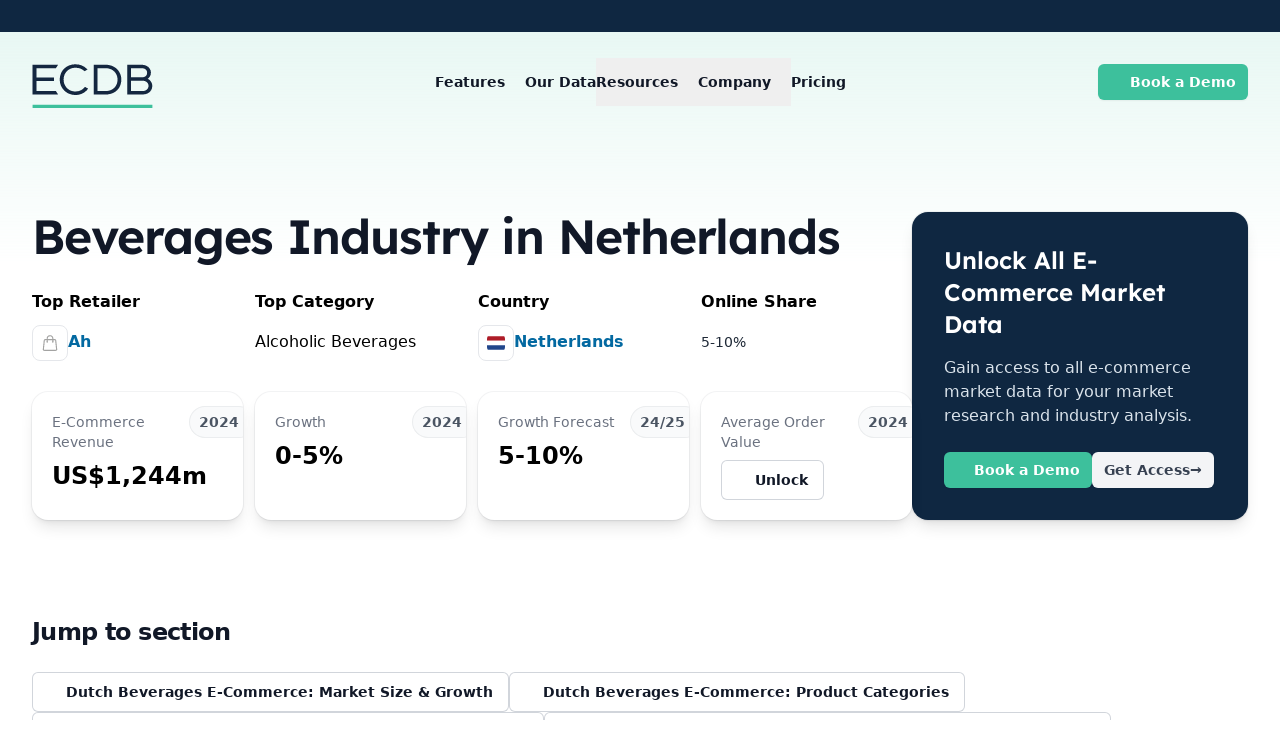

--- FILE ---
content_type: text/html;charset=utf-8
request_url: https://ecdb.com/resources/sample-data/market/nl/beverages
body_size: 59584
content:
<!DOCTYPE html><html  lang="en"><head><meta charset="utf-8"><meta name="viewport" content="width=device-width, initial-scale=1"><title>Beverages Industry in Netherlands 2017-2029</title><style>.v-popper--theme-tooltip .v-popper__inner{max-width:24rem;--tw-translate-y:-.625rem;border-radius:.375rem;border-width:1px;transform:translate(var(--tw-translate-x),var(--tw-translate-y)) rotate(var(--tw-rotate)) skew(var(--tw-skew-x)) skewY(var(--tw-skew-y)) scaleX(var(--tw-scale-x)) scaleY(var(--tw-scale-y));--tw-border-opacity:1;border-color:rgb(209 213 219/var(--tw-border-opacity,1));--tw-bg-opacity:1;background-color:rgb(249 250 251/var(--tw-bg-opacity,1));font-size:.875rem;line-height:1.25rem;padding:.5rem .75rem;--tw-text-opacity:1;color:rgb(55 65 81/var(--tw-text-opacity,1))}.v-popper--theme-tooltip .v-popper__arrow-outer{--tw-border-opacity:1;border-color:rgb(209 213 219/var(--tw-border-opacity,1))}</style><style>.transition-submenu-enter-active[data-v-8a74ee6f]{transition:all .15s ease-out}.transition-submenu-leave-active[data-v-8a74ee6f]{transition:all .15s cubic-bezier(1,.5,.8,1)}.transition-submenu-enter-from[data-v-8a74ee6f],.transition-submenu-leave-to[data-v-8a74ee6f]{opacity:0;transform:translateY(20px)}.transition-scrolled-menu-enter-active[data-v-8a74ee6f]{transition:all .25s ease-out}.transition-scrolled-menu-leave-active[data-v-8a74ee6f]{transition:all .25s cubic-bezier(1,.5,.8,1)}.transition-scrolled-menu-enter-from[data-v-8a74ee6f],.transition-scrolled-menu-leave-to[data-v-8a74ee6f]{opacity:0;transform:translateY(-100px)}.transition-mobile-menu-enter-active[data-v-8a74ee6f]{transition:all .3s ease-out}.transition-mobile-menu-leave-active[data-v-8a74ee6f]{transition:all .3s cubic-bezier(1,.5,.8,1)}.transition-mobile-menu-enter-from[data-v-8a74ee6f],.transition-mobile-menu-leave-to[data-v-8a74ee6f]{opacity:0;transform:translate(20px)}.transition-mobile-menu-blur-enter-active[data-v-8a74ee6f]{transition:all .3s ease-out}.transition-mobile-menu-blur-leave-active[data-v-8a74ee6f]{transition:all .3s cubic-bezier(1,.5,.8,1)}.transition-mobile-menu-blur-enter-from[data-v-8a74ee6f],.transition-mobile-menu-blur-leave-to[data-v-8a74ee6f]{opacity:0}</style><style>.transition-modal-enter-active[data-v-2533f12f]{transition-duration:.3s;transition-timing-function:cubic-bezier(0,0,.2,1)}.transition-modal-leave-active[data-v-2533f12f]{transition-duration:.2s;transition-timing-function:cubic-bezier(.4,0,1,1)}.transition-modal-enter-from[data-v-2533f12f],.transition-modal-leave-to[data-v-2533f12f]{opacity:0}</style><style>.dropdown-enter-active[data-v-d9a5182a]{transition:all .15s ease-out}.dropdown-leave-active[data-v-d9a5182a]{transition:all .15s cubic-bezier(1,.5,.8,1)}.dropdown-enter-from[data-v-d9a5182a],.dropdown-leave-to[data-v-d9a5182a]{opacity:0;transform:translateY(-20px)}</style><link rel="stylesheet" href="/_nuxt/entry.IvDJGcrR.css" crossorigin><link rel="stylesheet" href="/_nuxt/UnlockDropdown.OfNvlROF.css" crossorigin><link rel="stylesheet" href="/_nuxt/CountryFlag.DJmi6VUw.css" crossorigin><style>:where(.i-fa6-brands\:linkedin){display:inline-block;width:0.88em;height:1em;background-color:currentColor;-webkit-mask-image:var(--svg);mask-image:var(--svg);-webkit-mask-repeat:no-repeat;mask-repeat:no-repeat;-webkit-mask-size:100% 100%;mask-size:100% 100%;--svg:url("data:image/svg+xml,%3Csvg xmlns='http://www.w3.org/2000/svg' viewBox='0 0 448 512' width='448' height='512'%3E%3Cpath fill='black' d='M416 32H31.9C14.3 32 0 46.5 0 64.3v383.4C0 465.5 14.3 480 31.9 480H416c17.6 0 32-14.5 32-32.3V64.3c0-17.8-14.4-32.3-32-32.3M135.4 416H69V202.2h66.5V416zm-33.2-243c-21.3 0-38.5-17.3-38.5-38.5S80.9 96 102.2 96c21.2 0 38.5 17.3 38.5 38.5c0 21.3-17.2 38.5-38.5 38.5m282.1 243h-66.4V312c0-24.8-.5-56.7-34.5-56.7c-34.6 0-39.9 27-39.9 54.9V416h-66.4V202.2h63.7v29.2h.9c8.9-16.8 30.6-34.5 62.9-34.5c67.2 0 79.7 44.3 79.7 101.9z'/%3E%3C/svg%3E")}:where(.i-fa6-brands\:youtube){display:inline-block;width:1.13em;height:1em;background-color:currentColor;-webkit-mask-image:var(--svg);mask-image:var(--svg);-webkit-mask-repeat:no-repeat;mask-repeat:no-repeat;-webkit-mask-size:100% 100%;mask-size:100% 100%;--svg:url("data:image/svg+xml,%3Csvg xmlns='http://www.w3.org/2000/svg' viewBox='0 0 576 512' width='576' height='512'%3E%3Cpath fill='black' d='M549.655 124.083c-6.281-23.65-24.787-42.276-48.284-48.597C458.781 64 288 64 288 64S117.22 64 74.629 75.486c-23.497 6.322-42.003 24.947-48.284 48.597c-11.412 42.867-11.412 132.305-11.412 132.305s0 89.438 11.412 132.305c6.281 23.65 24.787 41.5 48.284 47.821C117.22 448 288 448 288 448s170.78 0 213.371-11.486c23.497-6.321 42.003-24.171 48.284-47.821c11.412-42.867 11.412-132.305 11.412-132.305s0-89.438-11.412-132.305m-317.51 213.508V175.185l142.739 81.205z'/%3E%3C/svg%3E")}:where(.i-heroicons\:arrow-long-right){display:inline-block;width:1em;height:1em;background-color:currentColor;-webkit-mask-image:var(--svg);mask-image:var(--svg);-webkit-mask-repeat:no-repeat;mask-repeat:no-repeat;-webkit-mask-size:100% 100%;mask-size:100% 100%;--svg:url("data:image/svg+xml,%3Csvg xmlns='http://www.w3.org/2000/svg' viewBox='0 0 24 24' width='24' height='24'%3E%3Cpath fill='none' stroke='black' stroke-linecap='round' stroke-linejoin='round' stroke-width='1.5' d='M17.25 8.25L21 12m0 0l-3.75 3.75M21 12H3'/%3E%3C/svg%3E")}:where(.i-heroicons\:arrows-pointing-out){display:inline-block;width:1em;height:1em;background-color:currentColor;-webkit-mask-image:var(--svg);mask-image:var(--svg);-webkit-mask-repeat:no-repeat;mask-repeat:no-repeat;-webkit-mask-size:100% 100%;mask-size:100% 100%;--svg:url("data:image/svg+xml,%3Csvg xmlns='http://www.w3.org/2000/svg' viewBox='0 0 24 24' width='24' height='24'%3E%3Cpath fill='none' stroke='black' stroke-linecap='round' stroke-linejoin='round' stroke-width='1.5' d='M3.75 3.75v4.5m0-4.5h4.5m-4.5 0L9 9M3.75 20.25v-4.5m0 4.5h4.5m-4.5 0L9 15M20.25 3.75h-4.5m4.5 0v4.5m0-4.5L15 9m5.25 11.25h-4.5m4.5 0v-4.5m0 4.5L15 15'/%3E%3C/svg%3E")}:where(.i-heroicons\:arrows-pointing-out-solid){display:inline-block;width:1em;height:1em;background-color:currentColor;-webkit-mask-image:var(--svg);mask-image:var(--svg);-webkit-mask-repeat:no-repeat;mask-repeat:no-repeat;-webkit-mask-size:100% 100%;mask-size:100% 100%;--svg:url("data:image/svg+xml,%3Csvg xmlns='http://www.w3.org/2000/svg' viewBox='0 0 24 24' width='24' height='24'%3E%3Cpath fill='black' fill-rule='evenodd' d='M15 3.75a.75.75 0 0 1 .75-.75h4.5a.75.75 0 0 1 .75.75v4.5a.75.75 0 0 1-1.5 0V5.56l-3.97 3.97a.75.75 0 1 1-1.06-1.06l3.97-3.97h-2.69a.75.75 0 0 1-.75-.75m-12 0A.75.75 0 0 1 3.75 3h4.5a.75.75 0 0 1 0 1.5H5.56l3.97 3.97a.75.75 0 0 1-1.06 1.06L4.5 5.56v2.69a.75.75 0 0 1-1.5 0zm11.47 11.78a.75.75 0 1 1 1.06-1.06l3.97 3.97v-2.69a.75.75 0 0 1 1.5 0v4.5a.75.75 0 0 1-.75.75h-4.5a.75.75 0 0 1 0-1.5h2.69zm-4.94-1.06a.75.75 0 0 1 0 1.06L5.56 19.5h2.69a.75.75 0 0 1 0 1.5h-4.5a.75.75 0 0 1-.75-.75v-4.5a.75.75 0 0 1 1.5 0v2.69l3.97-3.97a.75.75 0 0 1 1.06 0' clip-rule='evenodd'/%3E%3C/svg%3E")}:where(.i-heroicons\:beaker-solid){display:inline-block;width:1em;height:1em;background-color:currentColor;-webkit-mask-image:var(--svg);mask-image:var(--svg);-webkit-mask-repeat:no-repeat;mask-repeat:no-repeat;-webkit-mask-size:100% 100%;mask-size:100% 100%;--svg:url("data:image/svg+xml,%3Csvg xmlns='http://www.w3.org/2000/svg' viewBox='0 0 24 24' width='24' height='24'%3E%3Cpath fill='black' fill-rule='evenodd' d='M10.5 3.798v5.02a3 3 0 0 1-.879 2.121l-2.377 2.377a9.85 9.85 0 0 1 5.091 1.013a8.3 8.3 0 0 0 5.713.636l.285-.071l-3.954-3.955a3 3 0 0 1-.879-2.121v-5.02a24 24 0 0 0-3 0m4.5.138a.75.75 0 0 0 .093-1.495A25 25 0 0 0 12 2.25a25 25 0 0 0-3.093.191A.75.75 0 0 0 9 3.936v4.882a1.5 1.5 0 0 1-.44 1.06l-6.293 6.294c-1.62 1.621-.903 4.475 1.471 4.88c2.686.46 5.447.698 8.262.698s5.576-.239 8.262-.697c2.374-.406 3.092-3.26 1.47-4.881L15.44 9.879A1.5 1.5 0 0 1 15 8.818z' clip-rule='evenodd'/%3E%3C/svg%3E")}:where(.i-heroicons\:bug-ant-solid){display:inline-block;width:1em;height:1em;background-color:currentColor;-webkit-mask-image:var(--svg);mask-image:var(--svg);-webkit-mask-repeat:no-repeat;mask-repeat:no-repeat;-webkit-mask-size:100% 100%;mask-size:100% 100%;--svg:url("data:image/svg+xml,%3Csvg xmlns='http://www.w3.org/2000/svg' viewBox='0 0 24 24' width='24' height='24'%3E%3Cpath fill='black' fill-rule='evenodd' d='M8.478 1.6a.75.75 0 0 1 .273 1.026a3.7 3.7 0 0 0-.425 1.121q.087.087.18.168A4.5 4.5 0 0 1 12 2.25a4.49 4.49 0 0 1 3.497 1.668q.09-.081.178-.167a3.7 3.7 0 0 0-.426-1.125a.75.75 0 1 1 1.298-.752a5.2 5.2 0 0 1 .671 2.046a.75.75 0 0 1-.187.582q-.363.405-.787.749a4.5 4.5 0 0 1 .216 2.1c-.106.792-.753 1.295-1.417 1.403q-.273.045-.547.081q.229.342.359.742a23 23 0 0 0 3.832-.803a23 23 0 0 0-.345-2.634a.75.75 0 0 1 1.474-.28c.21 1.115.348 2.256.404 3.418a.75.75 0 0 1-.516.75a24.7 24.7 0 0 1-4.76 1.049c-.074.38-.22.735-.423 1.05c2.066.209 4.058.672 5.943 1.358a.75.75 0 0 1 .492.75a24.7 24.7 0 0 1-1.189 6.25a.75.75 0 0 1-1.425-.47a23 23 0 0 0 1.077-5.306q-.75-.253-1.524-.455q.103.352.104.746c0 3.956-2.521 7.5-6 7.5S6 18.956 6 15q.002-.393.104-.746q-.772.202-1.522.455c.154 1.838.52 3.616 1.077 5.307a.75.75 0 1 1-1.425.468a24.7 24.7 0 0 1-1.19-6.25a.75.75 0 0 1 .493-.749a24.6 24.6 0 0 1 4.964-1.24h.01q.481-.069.969-.118a3 3 0 0 1-.424-1.05a24.6 24.6 0 0 1-4.76-1.05a.75.75 0 0 1-.516-.75c.057-1.16.194-2.302.405-3.417a.75.75 0 0 1 1.474.28q-.247 1.293-.345 2.634c1.237.371 2.517.642 3.832.803q.13-.4.359-.742a19 19 0 0 1-.547-.08c-.664-.11-1.311-.612-1.417-1.404a4.5 4.5 0 0 1 .217-2.103a7 7 0 0 1-.788-.751a.75.75 0 0 1-.187-.583a5.2 5.2 0 0 1 .67-2.04a.75.75 0 0 1 1.026-.273' clip-rule='evenodd'/%3E%3C/svg%3E")}:where(.i-heroicons\:cake){display:inline-block;width:1em;height:1em;background-color:currentColor;-webkit-mask-image:var(--svg);mask-image:var(--svg);-webkit-mask-repeat:no-repeat;mask-repeat:no-repeat;-webkit-mask-size:100% 100%;mask-size:100% 100%;--svg:url("data:image/svg+xml,%3Csvg xmlns='http://www.w3.org/2000/svg' viewBox='0 0 24 24' width='24' height='24'%3E%3Cpath fill='none' stroke='black' stroke-linecap='round' stroke-linejoin='round' stroke-width='1.5' d='M12 8.25v-1.5m0 1.5q-2.033 0-4.024.166C6.845 8.51 6 9.473 6 10.608v2.513m6-4.871q2.033 0 4.024.166C17.155 8.51 18 9.473 18 10.608v2.513M15 8.25v-1.5m-6 1.5v-1.5m12 9.75l-1.5.75a3.35 3.35 0 0 1-3 0a3.35 3.35 0 0 0-3 0a3.35 3.35 0 0 1-3 0a3.35 3.35 0 0 0-3 0a3.35 3.35 0 0 1-3 0L3 16.5m15-3.379a49 49 0 0 0-6-.371q-3.05.002-6 .371m12 0q.585.073 1.163.16c1.07.16 1.837 1.094 1.837 2.175v5.169c0 .621-.504 1.125-1.125 1.125H4.125A1.125 1.125 0 0 1 3 20.625v-5.17c0-1.08.768-2.014 1.837-2.174A48 48 0 0 1 6 13.12m6.265-10.01a.375.375 0 1 1-.53 0L12 2.845zm-3 0a.375.375 0 1 1-.53 0L9 2.845zm6 0a.375.375 0 1 1-.53 0L15 2.845z'/%3E%3C/svg%3E")}:where(.i-heroicons\:calendar-days){display:inline-block;width:1em;height:1em;background-color:currentColor;-webkit-mask-image:var(--svg);mask-image:var(--svg);-webkit-mask-repeat:no-repeat;mask-repeat:no-repeat;-webkit-mask-size:100% 100%;mask-size:100% 100%;--svg:url("data:image/svg+xml,%3Csvg xmlns='http://www.w3.org/2000/svg' viewBox='0 0 24 24' width='24' height='24'%3E%3Cpath fill='none' stroke='black' stroke-linecap='round' stroke-linejoin='round' stroke-width='1.5' d='M6.75 3v2.25M17.25 3v2.25M3 18.75V7.5a2.25 2.25 0 0 1 2.25-2.25h13.5A2.25 2.25 0 0 1 21 7.5v11.25m-18 0A2.25 2.25 0 0 0 5.25 21h13.5A2.25 2.25 0 0 0 21 18.75m-18 0v-7.5A2.25 2.25 0 0 1 5.25 9h13.5A2.25 2.25 0 0 1 21 11.25v7.5m-9-6h.008v.008H12zM12 15h.008v.008H12zm0 2.25h.008v.008H12zM9.75 15h.008v.008H9.75zm0 2.25h.008v.008H9.75zM7.5 15h.008v.008H7.5zm0 2.25h.008v.008H7.5zm6.75-4.5h.008v.008h-.008zm0 2.25h.008v.008h-.008zm0 2.25h.008v.008h-.008zm2.25-4.5h.008v.008H16.5zm0 2.25h.008v.008H16.5z'/%3E%3C/svg%3E")}:where(.i-heroicons\:check){display:inline-block;width:1em;height:1em;background-color:currentColor;-webkit-mask-image:var(--svg);mask-image:var(--svg);-webkit-mask-repeat:no-repeat;mask-repeat:no-repeat;-webkit-mask-size:100% 100%;mask-size:100% 100%;--svg:url("data:image/svg+xml,%3Csvg xmlns='http://www.w3.org/2000/svg' viewBox='0 0 24 24' width='24' height='24'%3E%3Cpath fill='none' stroke='black' stroke-linecap='round' stroke-linejoin='round' stroke-width='1.5' d='m4.5 12.75l6 6l9-13.5'/%3E%3C/svg%3E")}:where(.i-heroicons\:check-20-solid){display:inline-block;width:1em;height:1em;background-color:currentColor;-webkit-mask-image:var(--svg);mask-image:var(--svg);-webkit-mask-repeat:no-repeat;mask-repeat:no-repeat;-webkit-mask-size:100% 100%;mask-size:100% 100%;--svg:url("data:image/svg+xml,%3Csvg xmlns='http://www.w3.org/2000/svg' viewBox='0 0 20 20' width='20' height='20'%3E%3Cpath fill='black' fill-rule='evenodd' d='M16.705 4.153a.75.75 0 0 1 .142 1.052l-8 10.5a.75.75 0 0 1-1.127.075l-4.5-4.5a.75.75 0 0 1 1.06-1.06l3.894 3.893l7.48-9.817a.75.75 0 0 1 1.05-.143' clip-rule='evenodd'/%3E%3C/svg%3E")}:where(.i-heroicons\:chevron-down){display:inline-block;width:1em;height:1em;background-color:currentColor;-webkit-mask-image:var(--svg);mask-image:var(--svg);-webkit-mask-repeat:no-repeat;mask-repeat:no-repeat;-webkit-mask-size:100% 100%;mask-size:100% 100%;--svg:url("data:image/svg+xml,%3Csvg xmlns='http://www.w3.org/2000/svg' viewBox='0 0 24 24' width='24' height='24'%3E%3Cpath fill='none' stroke='black' stroke-linecap='round' stroke-linejoin='round' stroke-width='1.5' d='m19.5 8.25l-7.5 7.5l-7.5-7.5'/%3E%3C/svg%3E")}:where(.i-heroicons\:chevron-down-20-solid){display:inline-block;width:1em;height:1em;background-color:currentColor;-webkit-mask-image:var(--svg);mask-image:var(--svg);-webkit-mask-repeat:no-repeat;mask-repeat:no-repeat;-webkit-mask-size:100% 100%;mask-size:100% 100%;--svg:url("data:image/svg+xml,%3Csvg xmlns='http://www.w3.org/2000/svg' viewBox='0 0 20 20' width='20' height='20'%3E%3Cpath fill='black' fill-rule='evenodd' d='M5.22 8.22a.75.75 0 0 1 1.06 0L10 11.94l3.72-3.72a.75.75 0 1 1 1.06 1.06l-4.25 4.25a.75.75 0 0 1-1.06 0L5.22 9.28a.75.75 0 0 1 0-1.06' clip-rule='evenodd'/%3E%3C/svg%3E")}:where(.i-heroicons\:chevron-right-20-solid){display:inline-block;width:1em;height:1em;background-color:currentColor;-webkit-mask-image:var(--svg);mask-image:var(--svg);-webkit-mask-repeat:no-repeat;mask-repeat:no-repeat;-webkit-mask-size:100% 100%;mask-size:100% 100%;--svg:url("data:image/svg+xml,%3Csvg xmlns='http://www.w3.org/2000/svg' viewBox='0 0 20 20' width='20' height='20'%3E%3Cpath fill='black' fill-rule='evenodd' d='M8.22 5.22a.75.75 0 0 1 1.06 0l4.25 4.25a.75.75 0 0 1 0 1.06l-4.25 4.25a.75.75 0 0 1-1.06-1.06L11.94 10L8.22 6.28a.75.75 0 0 1 0-1.06' clip-rule='evenodd'/%3E%3C/svg%3E")}:where(.i-heroicons\:circle-stack){display:inline-block;width:1em;height:1em;background-color:currentColor;-webkit-mask-image:var(--svg);mask-image:var(--svg);-webkit-mask-repeat:no-repeat;mask-repeat:no-repeat;-webkit-mask-size:100% 100%;mask-size:100% 100%;--svg:url("data:image/svg+xml,%3Csvg xmlns='http://www.w3.org/2000/svg' viewBox='0 0 24 24' width='24' height='24'%3E%3Cpath fill='none' stroke='black' stroke-linecap='round' stroke-linejoin='round' stroke-width='1.5' d='M20.25 6.375c0 2.278-3.694 4.125-8.25 4.125S3.75 8.653 3.75 6.375m16.5 0c0-2.278-3.694-4.125-8.25-4.125S3.75 4.097 3.75 6.375m16.5 0v11.25c0 2.278-3.694 4.125-8.25 4.125s-8.25-1.847-8.25-4.125V6.375m16.5 0v3.75m-16.5-3.75v3.75m16.5 0v3.75C20.25 16.153 16.556 18 12 18s-8.25-1.847-8.25-4.125v-3.75m16.5 0c0 2.278-3.694 4.125-8.25 4.125s-8.25-1.847-8.25-4.125'/%3E%3C/svg%3E")}:where(.i-heroicons\:cpu-chip){display:inline-block;width:1em;height:1em;background-color:currentColor;-webkit-mask-image:var(--svg);mask-image:var(--svg);-webkit-mask-repeat:no-repeat;mask-repeat:no-repeat;-webkit-mask-size:100% 100%;mask-size:100% 100%;--svg:url("data:image/svg+xml,%3Csvg xmlns='http://www.w3.org/2000/svg' viewBox='0 0 24 24' width='24' height='24'%3E%3Cpath fill='none' stroke='black' stroke-linecap='round' stroke-linejoin='round' stroke-width='1.5' d='M8.25 3v1.5M4.5 8.25H3m18 0h-1.5M4.5 12H3m18 0h-1.5m-15 3.75H3m18 0h-1.5M8.25 19.5V21M12 3v1.5m0 15V21m3.75-18v1.5m0 15V21m-9-1.5h10.5a2.25 2.25 0 0 0 2.25-2.25V6.75a2.25 2.25 0 0 0-2.25-2.25H6.75A2.25 2.25 0 0 0 4.5 6.75v10.5a2.25 2.25 0 0 0 2.25 2.25m.75-12h9v9h-9z'/%3E%3C/svg%3E")}:where(.i-heroicons\:identification){display:inline-block;width:1em;height:1em;background-color:currentColor;-webkit-mask-image:var(--svg);mask-image:var(--svg);-webkit-mask-repeat:no-repeat;mask-repeat:no-repeat;-webkit-mask-size:100% 100%;mask-size:100% 100%;--svg:url("data:image/svg+xml,%3Csvg xmlns='http://www.w3.org/2000/svg' viewBox='0 0 24 24' width='24' height='24'%3E%3Cpath fill='none' stroke='black' stroke-linecap='round' stroke-linejoin='round' stroke-width='1.5' d='M15 9h3.75M15 12h3.75M15 15h3.75M4.5 19.5h15a2.25 2.25 0 0 0 2.25-2.25V6.75A2.25 2.25 0 0 0 19.5 4.5h-15a2.25 2.25 0 0 0-2.25 2.25v10.5A2.25 2.25 0 0 0 4.5 19.5m6-10.125a1.875 1.875 0 1 1-3.75 0a1.875 1.875 0 0 1 3.75 0m1.294 6.336a6.7 6.7 0 0 1-3.17.789a6.7 6.7 0 0 1-3.168-.789a3.376 3.376 0 0 1 6.338 0'/%3E%3C/svg%3E")}:where(.i-heroicons\:information-circle-20-solid){display:inline-block;width:1em;height:1em;background-color:currentColor;-webkit-mask-image:var(--svg);mask-image:var(--svg);-webkit-mask-repeat:no-repeat;mask-repeat:no-repeat;-webkit-mask-size:100% 100%;mask-size:100% 100%;--svg:url("data:image/svg+xml,%3Csvg xmlns='http://www.w3.org/2000/svg' viewBox='0 0 20 20' width='20' height='20'%3E%3Cpath fill='black' fill-rule='evenodd' d='M18 10a8 8 0 1 1-16 0a8 8 0 0 1 16 0m-7-4a1 1 0 1 1-2 0a1 1 0 0 1 2 0M9 9a.75.75 0 0 0 0 1.5h.253a.25.25 0 0 1 .244.304l-.459 2.066A1.75 1.75 0 0 0 10.747 15H11a.75.75 0 0 0 0-1.5h-.253a.25.25 0 0 1-.244-.304l.459-2.066A1.75 1.75 0 0 0 9.253 9z' clip-rule='evenodd'/%3E%3C/svg%3E")}:where(.i-heroicons\:lock-closed){display:inline-block;width:1em;height:1em;background-color:currentColor;-webkit-mask-image:var(--svg);mask-image:var(--svg);-webkit-mask-repeat:no-repeat;mask-repeat:no-repeat;-webkit-mask-size:100% 100%;mask-size:100% 100%;--svg:url("data:image/svg+xml,%3Csvg xmlns='http://www.w3.org/2000/svg' viewBox='0 0 24 24' width='24' height='24'%3E%3Cpath fill='none' stroke='black' stroke-linecap='round' stroke-linejoin='round' stroke-width='1.5' d='M16.5 10.5V6.75a4.5 4.5 0 1 0-9 0v3.75m-.75 11.25h10.5a2.25 2.25 0 0 0 2.25-2.25v-6.75a2.25 2.25 0 0 0-2.25-2.25H6.75a2.25 2.25 0 0 0-2.25 2.25v6.75a2.25 2.25 0 0 0 2.25 2.25'/%3E%3C/svg%3E")}:where(.i-heroicons\:shield-check){display:inline-block;width:1em;height:1em;background-color:currentColor;-webkit-mask-image:var(--svg);mask-image:var(--svg);-webkit-mask-repeat:no-repeat;mask-repeat:no-repeat;-webkit-mask-size:100% 100%;mask-size:100% 100%;--svg:url("data:image/svg+xml,%3Csvg xmlns='http://www.w3.org/2000/svg' viewBox='0 0 24 24' width='24' height='24'%3E%3Cpath fill='none' stroke='black' stroke-linecap='round' stroke-linejoin='round' stroke-width='1.5' d='M9 12.75L11.25 15L15 9.75m-3-7.036A11.96 11.96 0 0 1 3.598 6A12 12 0 0 0 3 9.749c0 5.592 3.824 10.29 9 11.623c5.176-1.332 9-6.03 9-11.622c0-1.31-.21-2.571-.598-3.751h-.152c-3.196 0-6.1-1.248-8.25-3.285'/%3E%3C/svg%3E")}:where(.i-heroicons\:shield-check-solid){display:inline-block;width:1em;height:1em;background-color:currentColor;-webkit-mask-image:var(--svg);mask-image:var(--svg);-webkit-mask-repeat:no-repeat;mask-repeat:no-repeat;-webkit-mask-size:100% 100%;mask-size:100% 100%;--svg:url("data:image/svg+xml,%3Csvg xmlns='http://www.w3.org/2000/svg' viewBox='0 0 24 24' width='24' height='24'%3E%3Cpath fill='black' fill-rule='evenodd' d='M12.516 2.17a.75.75 0 0 0-1.032 0a11.2 11.2 0 0 1-7.877 3.08a.75.75 0 0 0-.722.515A12.7 12.7 0 0 0 2.25 9.75c0 5.942 4.064 10.933 9.563 12.348a.75.75 0 0 0 .374 0c5.499-1.415 9.563-6.406 9.563-12.348c0-1.39-.223-2.73-.635-3.985a.75.75 0 0 0-.722-.516l-.143.001c-2.996 0-5.717-1.17-7.734-3.08m3.094 8.016a.75.75 0 1 0-1.22-.872l-3.236 4.53L9.53 12.22a.75.75 0 0 0-1.06 1.06l2.25 2.25a.75.75 0 0 0 1.14-.094z' clip-rule='evenodd'/%3E%3C/svg%3E")}</style><link href="https://www.googletagmanager.com/gtm.js?id=GTM-NT6234DG" rel="preload" crossorigin="anonymous" referrerpolicy="no-referrer" fetchpriority="low" as="script"><link rel="modulepreload" as="script" crossorigin href="/_nuxt/DIVcH7o1.js"><link rel="modulepreload" as="script" crossorigin href="/_nuxt/woxWnBjr.js"><link rel="modulepreload" as="script" crossorigin href="/_nuxt/CcPSZuZl.js"><link rel="modulepreload" as="script" crossorigin href="/_nuxt/D7x2XG71.js"><link rel="modulepreload" as="script" crossorigin href="/_nuxt/CRDU3gl5.js"><link rel="modulepreload" as="script" crossorigin href="/_nuxt/DlAUqK2U.js"><link rel="modulepreload" as="script" crossorigin href="/_nuxt/CJoqTwJV.js"><link rel="modulepreload" as="script" crossorigin href="/_nuxt/85eRjWHw.js"><link rel="modulepreload" as="script" crossorigin href="/_nuxt/hvoU2NDJ.js"><link rel="modulepreload" as="script" crossorigin href="/_nuxt/hq54IqYH.js"><link rel="modulepreload" as="script" crossorigin href="/_nuxt/Npl1CTt8.js"><link rel="modulepreload" as="script" crossorigin href="/_nuxt/DZG88neN.js"><link rel="modulepreload" as="script" crossorigin href="/_nuxt/BzEMUpKg.js"><link rel="modulepreload" as="script" crossorigin href="/_nuxt/B5Nl-612.js"><link rel="modulepreload" as="script" crossorigin href="/_nuxt/BKSw-Ccl.js"><link rel="modulepreload" as="script" crossorigin href="/_nuxt/D3ULexYk.js"><link rel="modulepreload" as="script" crossorigin href="/_nuxt/CXCM1kQO.js"><link rel="modulepreload" as="script" crossorigin href="/_nuxt/DbFin_At.js"><link rel="modulepreload" as="script" crossorigin href="/_nuxt/CjQ22haf.js"><link rel="modulepreload" as="script" crossorigin href="/_nuxt/wsl-f3D4.js"><link rel="modulepreload" as="script" crossorigin href="/_nuxt/DpTwQns4.js"><link rel="modulepreload" as="script" crossorigin href="/_nuxt/DB1QXful.js"><link rel="modulepreload" as="script" crossorigin href="/_nuxt/CpEAL-p_.js"><link rel="preload" as="fetch" fetchpriority="low" crossorigin="anonymous" href="/_nuxt/builds/meta/547b1f68-6982-432f-969e-b3e5890a3123.json"><link rel="prefetch" as="image" type="image/svg+xml" href="/_nuxt/ad.B18i8NGa.svg"><link rel="prefetch" as="image" type="image/svg+xml" href="/_nuxt/ad.Blhdm5jl.svg"><link rel="prefetch" as="image" type="image/svg+xml" href="/_nuxt/af.C77Rf6cE.svg"><link rel="prefetch" as="image" type="image/svg+xml" href="/_nuxt/af.Bc2fqp73.svg"><link rel="prefetch" as="image" type="image/svg+xml" href="/_nuxt/as.Dekqy8Of.svg"><link rel="prefetch" as="image" type="image/svg+xml" href="/_nuxt/as.BTEVCXG-.svg"><link rel="prefetch" as="image" type="image/svg+xml" href="/_nuxt/aw.W0PWLK5p.svg"><link rel="prefetch" as="image" type="image/svg+xml" href="/_nuxt/aw.CLCX8uk5.svg"><link rel="prefetch" as="image" type="image/svg+xml" href="/_nuxt/bm.BeYgB2z9.svg"><link rel="prefetch" as="image" type="image/svg+xml" href="/_nuxt/bm.DvNWWcPM.svg"><link rel="prefetch" as="image" type="image/svg+xml" href="/_nuxt/bn.B6T3O78g.svg"><link rel="prefetch" as="image" type="image/svg+xml" href="/_nuxt/bn.CPQcA8Ol.svg"><link rel="prefetch" as="image" type="image/svg+xml" href="/_nuxt/bo.CcUiMqkJ.svg"><link rel="prefetch" as="image" type="image/svg+xml" href="/_nuxt/bo.Dry0C6UA.svg"><link rel="prefetch" as="image" type="image/svg+xml" href="/_nuxt/br.Cu5YU29T.svg"><link rel="prefetch" as="image" type="image/svg+xml" href="/_nuxt/br.Dr5rMAMb.svg"><link rel="prefetch" as="image" type="image/svg+xml" href="/_nuxt/bt.BTo4qm10.svg"><link rel="prefetch" as="image" type="image/svg+xml" href="/_nuxt/bt.SxWnbWW0.svg"><link rel="prefetch" as="image" type="image/svg+xml" href="/_nuxt/bz.BCKHR4_q.svg"><link rel="prefetch" as="image" type="image/svg+xml" href="/_nuxt/bz.CoBdB-p8.svg"><link rel="prefetch" as="image" type="image/svg+xml" href="/_nuxt/cy.bZuP8hmf.svg"><link rel="prefetch" as="image" type="image/svg+xml" href="/_nuxt/cy.DJKnEFYW.svg"><link rel="prefetch" as="image" type="image/svg+xml" href="/_nuxt/dm.Cbhezfe1.svg"><link rel="prefetch" as="image" type="image/svg+xml" href="/_nuxt/dm.DPPHwW2M.svg"><link rel="prefetch" as="image" type="image/svg+xml" href="/_nuxt/do.B86d445t.svg"><link rel="prefetch" as="image" type="image/svg+xml" href="/_nuxt/do.DeRnbj4d.svg"><link rel="prefetch" as="image" type="image/svg+xml" href="/_nuxt/ec.CaVOFQ3t.svg"><link rel="prefetch" as="image" type="image/svg+xml" href="/_nuxt/ec.cwfBJlvF.svg"><link rel="prefetch" as="image" type="image/svg+xml" href="/_nuxt/eg.YC70hswZ.svg"><link rel="prefetch" as="image" type="image/svg+xml" href="/_nuxt/eg.DwOkwyQ0.svg"><link rel="prefetch" as="image" type="image/svg+xml" href="/_nuxt/es.d5m8M5h8.svg"><link rel="prefetch" as="image" type="image/svg+xml" href="/_nuxt/es.BuSGTZm_.svg"><link rel="prefetch" as="image" type="image/svg+xml" href="/_nuxt/fj.DEAVMg38.svg"><link rel="prefetch" as="image" type="image/svg+xml" href="/_nuxt/fj.u3dAPoew.svg"><link rel="prefetch" as="image" type="image/svg+xml" href="/_nuxt/fk.nuUF_Ak3.svg"><link rel="prefetch" as="image" type="image/svg+xml" href="/_nuxt/fk.B-RvQ4Hz.svg"><link rel="prefetch" as="image" type="image/svg+xml" href="/_nuxt/gq.Cag8QTk2.svg"><link rel="prefetch" as="image" type="image/svg+xml" href="/_nuxt/gq.CPnMO1hT.svg"><link rel="prefetch" as="image" type="image/svg+xml" href="/_nuxt/gs.DiiNa0F5.svg"><link rel="prefetch" as="image" type="image/svg+xml" href="/_nuxt/gs.DOgYbHsY.svg"><link rel="prefetch" as="image" type="image/svg+xml" href="/_nuxt/gt.CJo5DI-7.svg"><link rel="prefetch" as="image" type="image/svg+xml" href="/_nuxt/gt.BLpn5qMn.svg"><link rel="prefetch" as="image" type="image/svg+xml" href="/_nuxt/gu.Di1JYREk.svg"><link rel="prefetch" as="image" type="image/svg+xml" href="/_nuxt/gu.SbvrH0uZ.svg"><link rel="prefetch" as="image" type="image/svg+xml" href="/_nuxt/hr.fzLfaANM.svg"><link rel="prefetch" as="image" type="image/svg+xml" href="/_nuxt/hr.BpiVVBoV.svg"><link rel="prefetch" as="image" type="image/svg+xml" href="/_nuxt/ht.DIMg4gti.svg"><link rel="prefetch" as="image" type="image/svg+xml" href="/_nuxt/ht.pweRl6ZP.svg"><link rel="prefetch" as="image" type="image/svg+xml" href="/_nuxt/im.-VPIqfkF.svg"><link rel="prefetch" as="image" type="image/svg+xml" href="/_nuxt/im.Dd9p-0-T.svg"><link rel="prefetch" as="image" type="image/svg+xml" href="/_nuxt/io.13HOfeJD.svg"><link rel="prefetch" as="image" type="image/svg+xml" href="/_nuxt/io.BImhNBcd.svg"><link rel="prefetch" as="image" type="image/svg+xml" href="/_nuxt/ir.cCIgaNf6.svg"><link rel="prefetch" as="image" type="image/svg+xml" href="/_nuxt/ir.Q03Mij62.svg"><link rel="prefetch" as="image" type="image/svg+xml" href="/_nuxt/je.DyWbhIiC.svg"><link rel="prefetch" as="image" type="image/svg+xml" href="/_nuxt/je.vXe0Dr49.svg"><link rel="prefetch" as="image" type="image/svg+xml" href="/_nuxt/kg.B0FsxZiL.svg"><link rel="prefetch" as="image" type="image/svg+xml" href="/_nuxt/kg.CjfitMyT.svg"><link rel="prefetch" as="image" type="image/svg+xml" href="/_nuxt/kh.BeWfuE30.svg"><link rel="prefetch" as="image" type="image/svg+xml" href="/_nuxt/kh.BBvObpUS.svg"><link rel="prefetch" as="image" type="image/svg+xml" href="/_nuxt/ki.p_fAQGbS.svg"><link rel="prefetch" as="image" type="image/svg+xml" href="/_nuxt/ki.fuIMkEYQ.svg"><link rel="prefetch" as="image" type="image/svg+xml" href="/_nuxt/ky.Dpsu1myA.svg"><link rel="prefetch" as="image" type="image/svg+xml" href="/_nuxt/ky.BqaZHuhf.svg"><link rel="prefetch" as="image" type="image/svg+xml" href="/_nuxt/kz.CwKXYZ8s.svg"><link rel="prefetch" as="image" type="image/svg+xml" href="/_nuxt/kz.Dkyx6q-p.svg"><link rel="prefetch" as="image" type="image/svg+xml" href="/_nuxt/li.CHdhvNcr.svg"><link rel="prefetch" as="image" type="image/svg+xml" href="/_nuxt/li.CMlf0YU8.svg"><link rel="prefetch" as="image" type="image/svg+xml" href="/_nuxt/lk.DUkgV9Tq.svg"><link rel="prefetch" as="image" type="image/svg+xml" href="/_nuxt/lk.DSQoDxn_.svg"><link rel="prefetch" as="image" type="image/svg+xml" href="/_nuxt/md.DRlxvNwm.svg"><link rel="prefetch" as="image" type="image/svg+xml" href="/_nuxt/md.DTi94M3M.svg"><link rel="prefetch" as="image" type="image/svg+xml" href="/_nuxt/me.Cv4Gwqah.svg"><link rel="prefetch" as="image" type="image/svg+xml" href="/_nuxt/me.CfGorN3b.svg"><link rel="prefetch" as="image" type="image/svg+xml" href="/_nuxt/mp.CrOApEqW.svg"><link rel="prefetch" as="image" type="image/svg+xml" href="/_nuxt/mp.CuaQmCLf.svg"><link rel="prefetch" as="image" type="image/svg+xml" href="/_nuxt/ms.DxciGbUu.svg"><link rel="prefetch" as="image" type="image/svg+xml" href="/_nuxt/ms.B-w7hFKu.svg"><link rel="prefetch" as="image" type="image/svg+xml" href="/_nuxt/mt.YqzKx9xl.svg"><link rel="prefetch" as="image" type="image/svg+xml" href="/_nuxt/mt.YDa8zgzO.svg"><link rel="prefetch" as="image" type="image/svg+xml" href="/_nuxt/mx.Cc8Ccfe8.svg"><link rel="prefetch" as="image" type="image/svg+xml" href="/_nuxt/mx.CvCwYHGF.svg"><link rel="prefetch" as="image" type="image/svg+xml" href="/_nuxt/nf.Dl00mlk2.svg"><link rel="prefetch" as="image" type="image/svg+xml" href="/_nuxt/nf.DGrQb42O.svg"><link rel="prefetch" as="image" type="image/svg+xml" href="/_nuxt/ni.CcFCSQxm.svg"><link rel="prefetch" as="image" type="image/svg+xml" href="/_nuxt/ni.BX2WCaNt.svg"><link rel="prefetch" as="image" type="image/svg+xml" href="/_nuxt/om.DcqxRdQL.svg"><link rel="prefetch" as="image" type="image/svg+xml" href="/_nuxt/om.nN8zP2Bu.svg"><link rel="prefetch" as="image" type="image/svg+xml" href="/_nuxt/pn.DgxdtieE.svg"><link rel="prefetch" as="image" type="image/svg+xml" href="/_nuxt/pn.BPAlH32D.svg"><link rel="prefetch" as="image" type="image/svg+xml" href="/_nuxt/pt.DZ2ADgIR.svg"><link rel="prefetch" as="image" type="image/svg+xml" href="/_nuxt/pt.BTevY6N2.svg"><link rel="prefetch" as="image" type="image/svg+xml" href="/_nuxt/py.mNzh0mZC.svg"><link rel="prefetch" as="image" type="image/svg+xml" href="/_nuxt/py.BKi5dxWt.svg"><link rel="prefetch" as="image" type="image/svg+xml" href="/_nuxt/rs.BfwKwXtn.svg"><link rel="prefetch" as="image" type="image/svg+xml" href="/_nuxt/rs.CnTO3ehk.svg"><link rel="prefetch" as="image" type="image/svg+xml" href="/_nuxt/sa.Dh79zbT9.svg"><link rel="prefetch" as="image" type="image/svg+xml" href="/_nuxt/sa.DnlyVVKx.svg"><link rel="prefetch" as="image" type="image/svg+xml" href="/_nuxt/sm.DGBIRFB_.svg"><link rel="prefetch" as="image" type="image/svg+xml" href="/_nuxt/sm.BKrUHzrq.svg"><link rel="prefetch" as="image" type="image/svg+xml" href="/_nuxt/sv.CJIHhYwF.svg"><link rel="prefetch" as="image" type="image/svg+xml" href="/_nuxt/sv.RZ39q5hO.svg"><link rel="prefetch" as="image" type="image/svg+xml" href="/_nuxt/sx.nDhIaDNb.svg"><link rel="prefetch" as="image" type="image/svg+xml" href="/_nuxt/sx.RKKs0ph6.svg"><link rel="prefetch" as="image" type="image/svg+xml" href="/_nuxt/sz.qxMwa2gs.svg"><link rel="prefetch" as="image" type="image/svg+xml" href="/_nuxt/sz.D39eIL5d.svg"><link rel="prefetch" as="image" type="image/svg+xml" href="/_nuxt/tc.dtelpZmc.svg"><link rel="prefetch" as="image" type="image/svg+xml" href="/_nuxt/tc.CJHJmJj1.svg"><link rel="prefetch" as="image" type="image/svg+xml" href="/_nuxt/tm.C_WSgUcv.svg"><link rel="prefetch" as="image" type="image/svg+xml" href="/_nuxt/tm.DGBJvQay.svg"><link rel="prefetch" as="image" type="image/svg+xml" href="/_nuxt/va.B9-hqIE-.svg"><link rel="prefetch" as="image" type="image/svg+xml" href="/_nuxt/va.s7kyhqIM.svg"><link rel="prefetch" as="image" type="image/svg+xml" href="/_nuxt/vg.C7xY6pic.svg"><link rel="prefetch" as="image" type="image/svg+xml" href="/_nuxt/vg.ClZ-0KpG.svg"><link rel="prefetch" as="image" type="image/svg+xml" href="/_nuxt/vi.BC_zcciE.svg"><link rel="prefetch" as="image" type="image/svg+xml" href="/_nuxt/vi.BSdsyIxY.svg"><link rel="prefetch" as="image" type="image/svg+xml" href="/_nuxt/zm.BmsW91ne.svg"><link rel="prefetch" as="image" type="image/svg+xml" href="/_nuxt/zm.D8B-0kdx.svg"><link rel="prefetch" as="image" type="image/svg+xml" href="/_nuxt/zw.U0m7oJ5e.svg"><link rel="prefetch" as="image" type="image/svg+xml" href="/_nuxt/zw.CSuuaw9K.svg"><link rel="prefetch" as="image" type="image/svg+xml" href="/_nuxt/arab.C4CYPgyC.svg"><link rel="prefetch" as="image" type="image/svg+xml" href="/_nuxt/arab.C-KgnQEz.svg"><link rel="prefetch" as="image" type="image/svg+xml" href="/_nuxt/dg.CJPJrjiZ.svg"><link rel="prefetch" as="image" type="image/svg+xml" href="/_nuxt/dg.DqkWLbnk.svg"><link rel="prefetch" as="image" type="image/svg+xml" href="/_nuxt/eac.CwGQsyAM.svg"><link rel="prefetch" as="image" type="image/svg+xml" href="/_nuxt/eac.h4QKADRE.svg"><link rel="prefetch" as="image" type="image/svg+xml" href="/_nuxt/es-ga.D9xG2hYr.svg"><link rel="prefetch" as="image" type="image/svg+xml" href="/_nuxt/es-ga.DXhVZ333.svg"><link rel="prefetch" as="image" type="image/svg+xml" href="/_nuxt/gb-nir.D4gikpNq.svg"><link rel="prefetch" as="image" type="image/svg+xml" href="/_nuxt/gb-nir.vEp1ZXy6.svg"><link rel="prefetch" as="image" type="image/svg+xml" href="/_nuxt/gb-wls.Bxz9hxvX.svg"><link rel="prefetch" as="image" type="image/svg+xml" href="/_nuxt/gb-wls.CK0XlKT-.svg"><link rel="prefetch" as="image" type="image/svg+xml" href="/_nuxt/sh-ac.FjwY7RYr.svg"><link rel="prefetch" as="image" type="image/svg+xml" href="/_nuxt/sh-ac.D-aE2xRW.svg"><link rel="prefetch" as="image" type="image/svg+xml" href="/_nuxt/sh-hl.CqtQPzWZ.svg"><link rel="prefetch" as="image" type="image/svg+xml" href="/_nuxt/sh-hl.CgxUDvtv.svg"><link rel="prefetch" as="image" type="image/svg+xml" href="/_nuxt/sh-ta.CPJublpi.svg"><link rel="prefetch" as="image" type="image/svg+xml" href="/_nuxt/sh-ta.BFo5zkKU.svg"><link rel="prefetch" as="image" type="image/svg+xml" href="/_nuxt/un.Bqg4Cbbh.svg"><link rel="prefetch" as="image" type="image/svg+xml" href="/_nuxt/un.DabL4p35.svg"><link rel="prefetch" as="image" type="image/svg+xml" href="/_nuxt/xk.Bj15g7cp.svg"><link rel="prefetch" as="image" type="image/svg+xml" href="/_nuxt/xk.Cdz2uTvR.svg"><meta name="robots" content="all"><link rel="icon" type="image/x-icon" href="/favicon.svg"><link rel="canonical" href="https://ecdb.com/resources/sample-data/market/nl/beverages"><meta name="description" content="In 2024, the Beverages Industry in Netherlands generated revenue of US$1,244m with projections for 2025 indicating a change of 5-10%.&quot;"><meta property="og:title" content="E-Commerce Data & Analytics Based on Billions of Transactions"><meta property="og:description" content="Struggling with fragmented e-commerce data? ECDB gives you the full picture – transaction-based, global, and always up to date. Start exploring now."><meta property="og:image" content="https://ecdb.com/img/og-image.jpg"><meta name="twitter:image" content="https://ecdb.com/img/og-image.jpg"><script type="module" src="/_nuxt/DIVcH7o1.js" crossorigin></script></head><body><div id="__nuxt"><!--[--><!----><div class="nuxt-loading-indicator" style="position:fixed;top:0;right:0;left:0;pointer-events:none;width:auto;height:3px;opacity:0;background:repeating-linear-gradient(to right,#00dc82 0%,#34cdfe 50%,#0047e1 100%);background-size:0% auto;transform:scaleX(0%);transform-origin:left;transition:transform 0.1s, height 0.4s, opacity 0.4s;z-index:999999;"></div><!----><!--[--><div class="absolute w-full h-1/2 isolate -z-10 overflow-hidden bg-gradient-to-b from-jade-100/50 -top-24" data-v-8a74ee6f></div><div class="w-full bg-bluegray-900" data-v-8a74ee6f><div class="flex justify-end h-8 gap-x-6 mx-auto max-w-7xl px-6 lg:px-8" data-v-8a74ee6f><span data-v-8a74ee6f></span></div></div><header class="relative z-50" data-v-8a74ee6f><nav class="mx-auto flex w-full max-w-7xl items-center justify-between p-6 lg:px-8" aria-label="Global" data-v-8a74ee6f><div class="nav-element flex lg:flex-1" data-v-8a74ee6f><a href="/" class="-m-1.5 p-1.5" data-gtm="navbar_click" data-v-8a74ee6f><span class="sr-only" data-v-8a74ee6f>ECDB</span><img onerror="this.setAttribute(&#39;data-error&#39;, 1)" alt="ECDB Logo" data-nuxt-img srcset="/_ipx/_/img/ecdb-logo-blue.svg 1x, /_ipx/_/img/ecdb-logo-blue.svg 2x" class="mt-2 h-11 w-auto" src="/_ipx/_/img/ecdb-logo-blue.svg" data-v-8a74ee6f></a></div><div class="flex lg:hidden" data-v-8a74ee6f><button type="button" class="-m-2.5 inline-flex items-center justify-center rounded-md p-2.5 text-gray-700" data-v-8a74ee6f><span class="sr-only" data-v-8a74ee6f>Open main menu</span><svg class="size-6" fill="none" viewBox="0 0 24 24" stroke-width="1.5" stroke="currentColor" aria-hidden="true" data-slot="icon" data-v-8a74ee6f><path stroke-linecap="round" stroke-linejoin="round" d="M3.75 6.75h16.5M3.75 12h16.5m-16.5 5.25h16.5" data-v-8a74ee6f></path></svg></button></div><div class="hidden lg:flex lg:gap-x-12" data-v-8a74ee6f><!--[--><div class="nav-element relative" data-v-8a74ee6f><a href="/features" class="group flex items-center gap-x-1 text-sm/6 font-semibold py-3 text-gray-900 hover:text-jade-500" aria-expanded="false" data-gtm="navbar_click" data-v-8a74ee6f>Features <span class="iconify i-heroicons:chevron-down-20-solid flex-none min-w-5 min-h-5 max-w-5 max-h-5 text-gray-400 group-hover:text-jade-500" aria-hidden="true" style="" data-v-8a74ee6f></span></a><!----></div><div class="nav-element relative" data-v-8a74ee6f><a href="/our-data" class="group flex items-center gap-x-1 text-sm/6 font-semibold py-3 text-gray-900 hover:text-jade-500" aria-expanded="false" data-gtm="navbar_click" data-v-8a74ee6f>Our Data <!----></a><!----></div><div class="nav-element relative" data-v-8a74ee6f><button type="button" class="text-gray-900 hover:text-jade-500 group flex items-center gap-x-1 text-sm/6 font-semibold py-3" aria-expanded="false" data-v-8a74ee6f>Resources <span class="iconify i-heroicons:chevron-down-20-solid min-w-5 min-h-5 max-w-5 max-h-5 text-gray-400 group-hover:text-jade-500" aria-hidden="true" style="" data-v-8a74ee6f></span></button><!----></div><div class="nav-element relative" data-v-8a74ee6f><button type="button" class="text-gray-900 hover:text-jade-500 group flex items-center gap-x-1 text-sm/6 font-semibold py-3" aria-expanded="false" data-v-8a74ee6f>Company <span class="iconify i-heroicons:chevron-down-20-solid min-w-5 min-h-5 max-w-5 max-h-5 text-gray-400 group-hover:text-jade-500" aria-hidden="true" style="" data-v-8a74ee6f></span></button><!----></div><div class="nav-element relative" data-v-8a74ee6f><a href="/pricing" class="group flex items-center gap-x-1 text-sm/6 font-semibold py-3 text-gray-900 hover:text-jade-500" aria-expanded="false" data-gtm="navbar_click" data-v-8a74ee6f>Pricing <!----></a><!----></div><!--]--></div><div class="hidden lg:flex lg:flex-1 lg:justify-end gap-x-3" data-v-8a74ee6f><a href="/book-a-demo" class="nav-element cursor-pointer flex items-center text-sm gap-x-2 rounded-md bg-jade-500 px-3 py-2 font-semibold text-white shadow-sm hover:bg-jade-600 focus-visible:outline focus-visible:outline-2 focus-visible:outline-offset-2 focus-visible:outline-jade-600" data-gtm="navbar_click" data-v-8a74ee6f><span class="iconify i-heroicons:calendar-days w-5 h-5" aria-hidden="true" style="" data-v-8a74ee6f></span> Book a Demo </a></div></nav><!----><div class="lg:hidden" role="dialog" aria-modal="true" data-v-8a74ee6f><!----><!----></div></header><!--[--><!--[--><!----><div class="mx-auto max-w-7xl px-6 lg:px-8 pt-20 pb-10"><div class="flex flex-col lg:flex-row gap-3"><div class="relative flex flex-col justify-between flex-auto gap-y-4"><div class="flex flex-col xs:flex-row xs:items-center gap-x-5 gap-y-3"><h1 class="font-lexend text-4xl sm:text-5xl font-semibold tracking-tight text-pretty text-gray-900">Beverages Industry in Netherlands</h1></div><div><div class="grid xs:grid-cols-4 gap-x-3 divide-y xs:divide-y-0 divide-gray-200" style="grid-auto-rows:1fr;"><div class="py-4 h-24"><div class="font-semibold">Top Retailer</div><div class="flex items-center gap-x-2 mt-2 h-10"><img onerror="this.setAttribute(&#39;data-error&#39;, 1)" alt="Ah" loading="eager" data-nuxt-img priority class="mt-0.5 rounded-lg border border-gray-200 p-2 bg-white max-w-9 max-h-9 min-h-9 min-w-9" src="/img/store.svg"><a href="/resources/sample-data/retailer/ah" class="font-semibold text-sky-700 hover:text-sky-600">Ah</a></div></div><div class="py-4"><div class="font-semibold">Top Category</div><div class="flex items-center gap-x-2 mt-2 h-10"><span>Alcoholic Beverages</span></div></div><div class="py-4"><div class="font-semibold">Country</div><div class="flex items-center gap-x-2 mt-2 h-10"><span class="flex items-center justify-center mt-0.5 rounded-lg border border-gray-200 p-2 bg-white max-w-9 max-h-9 min-h-9 min-w-9"><span class="fi fi-nl size-5 rounded-md"></span></span><a href="/resources/sample-data/market/nl/all" class="font-semibold text-sky-700 hover:text-sky-600">Netherlands</a></div></div><div class="py-4"><div class="font-semibold">Online Share</div><div class="flex items-center gap-x-2 mt-2 h-10"><span class="text-sm text-gray-800 leading-4">5-10% <span class="iconify i-heroicons:information-circle-20-solid min-h-4 min-w-4 max-h-4 max-w-4 text-gray-400 cursor-pointer -translate-y-1" aria-hidden="true" style=""></span></span></div></div></div></div><div class="grid grid-cols-1 xs:grid-cols-2 md:grid-cols-4 gap-3"><div class="relative overflow-hidden p-5 rounded-2xl bg-white shadow-lg ring-1 ring-gray-900/5"><div class="flex justify-between"><p class="text-gray-500 text-sm">E-Commerce <span class="xs:block xl:inline">Revenue</span></p><div class="h-1 w-7"></div></div><div class="font-semibold text-2xl mt-2">US$1,244m</div><span class="absolute top-[0.85rem] -right-3 inline-flex items-center rounded-full bg-gray-50 pl-2.5 pr-4 py-1.5 text-sm font-semibold text-gray-600 ring-1 ring-gray-500/10 ring-inset">2024</span></div><div class="relative overflow-hidden p-5 rounded-2xl bg-white shadow-lg ring-1 ring-gray-900/5"><div class="flex justify-between"><p class="text-gray-500 text-sm"> Growth <span class="invisible xs:block xl:inline" aria-hidden="true"> - </span></p><div class="h-1 w-7"></div></div><div class="font-semibold text-2xl mt-2">0-5% <span class="iconify i-heroicons:information-circle-20-solid min-h-4 min-w-4 max-h-4 max-w-4 text-gray-400 cursor-pointer -translate-y-1" aria-hidden="true" style=""></span></div><span class="absolute top-[0.85rem] -right-3 inline-flex items-center rounded-full bg-gray-50 pl-2.5 pr-4 py-1.5 text-sm font-semibold text-gray-600 ring-1 ring-gray-500/10 ring-inset">2024</span></div><div class="relative overflow-hidden p-5 rounded-2xl bg-white shadow-lg ring-1 ring-gray-900/5"><div class="flex justify-between"><p class="text-gray-500 text-sm">Growth Forecast</p><div class="h-1 w-7"></div></div><div class="font-semibold text-2xl mt-2">5-10% <span class="iconify i-heroicons:information-circle-20-solid min-h-4 min-w-4 max-h-4 max-w-4 text-gray-400 cursor-pointer -translate-y-1" aria-hidden="true" style=""></span></div><span class="absolute top-[0.85rem] -right-3 inline-flex items-center rounded-full bg-gray-50 pl-2.5 pr-4 py-1.5 text-sm font-semibold text-gray-600 ring-1 ring-gray-500/10 ring-inset">24/25</span></div><div class="relative overflow-hidden p-5 rounded-2xl bg-white shadow-lg ring-1 ring-gray-900/5"><div class="flex justify-between"><p class="text-gray-500 text-sm">Average <span class="xs:block xl:inline">Order Value</span></p><div class="h-1 w-7"></div></div><div class="flex font-semibold text-2xl mt-2"><button class="select-none flex items-center justify-center gap-x-2 text-sm font-semibold text-gray-900 px-4 py-2.5 bg-white rounded-md ring-1 shadow-xs ring-gray-300 ring-inset hover:bg-gray-50"><!--[--><span class="iconify i-heroicons:lock-closed sm:-ml-0.5 size-5" aria-hidden="true" style=""></span><span class="">Unlock</span><!--]--></button></div><span class="absolute top-[0.85rem] -right-3 inline-flex items-center rounded-full bg-gray-50 pl-2.5 pr-4 py-1.5 text-sm font-semibold text-gray-600 ring-1 ring-gray-500/10 ring-inset">2024</span></div></div></div><div class="flex flex-col justify-center p-8 bg-bluegray-900 rounded-2xl ring-1 ring-gray-900/5 shadow-lg lg:flex-none lg:w-[21rem]"><p class="text-white font-lexend font-semibold text-2xl mb-1.5 md:mb-3 text-pretty">Unlock All E-Commerce Market Data</p><!----><p class="text-bluegray-100 py-1">Gain access to all e-commerce market data for your market research and industry analysis.</p><div class="flex flex-wrap gap-3 mt-3"><!--[--><!--]--><!--[--><a href="/book-a-demo" class="flex items-center gap-x-2 bg-jade-500 text-sm/7 leading-5 text-white hover:bg-jade-400 mt-2 rounded-md px-3 py-2 font-semibold shadow-sm focus-visible:outline focus-visible:outline-2 focus-visible:outline-offset-2 focus-visible:outline-jade-600" data-gtm="data_box_click"><span class="iconify i-heroicons:calendar-days -ml-0.5 size-5" aria-hidden="true" style=""></span> Book a Demo </a><a href="/pricing" class="flex items-center gap-x-1 bg-gray-100 text-sm/7 leading-5 text-gray-700 mt-2 rounded-md px-3 py-2 font-semibold shadow-sm hover:bg-gray-200 focus-visible:outline focus-visible:outline-2 focus-visible:outline-offset-2 focus-visible:outline-gray-200" data-gtm="data_box_click"> Get Access <span aria-hidden="true">→</span></a><!--]--></div></div></div></div><div class="mx-auto max-w-7xl relative h-12"><div class="px-6 lg:px-8"><!----></div></div><div class="mx-auto max-w-7xl px-6 mt-4 lg:px-8"><h2 class="-mt-2 text-2xl tracking-tight font-semibold text-gray-900 mb-6">Jump to section</h2><div class="flex flex-col xs:flex-row xs:flex-wrap gap-3"><!--[--><!--[--><a aria-current="page" href="/resources/sample-data/market/nl/beverages#market-size-and-growth" class="router-link-active router-link-exact-active w-full xs:w-auto rounded-md bg-white px-4 py-2.5 ring-1 shadow-xs ring-gray-300 ring-inset hover:bg-gray-50 flex-none flex flex-row-reverse xs:flex-row justify-between items-center gap-x-2 text-sm font-semibold text-gray-900"><span class="iconify i-heroicons:arrow-long-right flex-none sm:-ml-0.5 size-5" aria-hidden="true" style=""></span><span>Dutch Beverages E-Commerce: Market Size &amp; Growth</span></a><!--]--><!--[--><a aria-current="page" href="/resources/sample-data/market/nl/beverages#product-categories" class="router-link-active router-link-exact-active w-full xs:w-auto rounded-md bg-white px-4 py-2.5 ring-1 shadow-xs ring-gray-300 ring-inset hover:bg-gray-50 flex-none flex flex-row-reverse xs:flex-row justify-between items-center gap-x-2 text-sm font-semibold text-gray-900"><span class="iconify i-heroicons:arrow-long-right flex-none sm:-ml-0.5 size-5" aria-hidden="true" style=""></span><span>Dutch Beverages E-Commerce: Product Categories</span></a><!--]--><!--[--><a aria-current="page" href="/resources/sample-data/market/nl/beverages#biggest-online-retailers" class="router-link-active router-link-exact-active w-full xs:w-auto rounded-md bg-white px-4 py-2.5 ring-1 shadow-xs ring-gray-300 ring-inset hover:bg-gray-50 flex-none flex flex-row-reverse xs:flex-row justify-between items-center gap-x-2 text-sm font-semibold text-gray-900"><span class="iconify i-heroicons:arrow-long-right flex-none sm:-ml-0.5 size-5" aria-hidden="true" style=""></span><span>Biggest Online Retailers in Dutch Beverages E-Commerce</span></a><!--]--><!--[--><a aria-current="page" href="/resources/sample-data/market/nl/beverages#penetration-market-share" class="router-link-active router-link-exact-active w-full xs:w-auto rounded-md bg-white px-4 py-2.5 ring-1 shadow-xs ring-gray-300 ring-inset hover:bg-gray-50 flex-none flex flex-row-reverse xs:flex-row justify-between items-center gap-x-2 text-sm font-semibold text-gray-900"><span class="iconify i-heroicons:arrow-long-right flex-none sm:-ml-0.5 size-5" aria-hidden="true" style=""></span><span>Dutch Beverages E-Commerce Penetration: Online Market Share</span></a><!--]--><!--[--><!----><!--]--><!--[--><a aria-current="page" href="/resources/sample-data/market/nl/beverages#transaction-kpis" class="router-link-active router-link-exact-active w-full xs:w-auto rounded-md bg-white px-4 py-2.5 ring-1 shadow-xs ring-gray-300 ring-inset hover:bg-gray-50 flex-none flex flex-row-reverse xs:flex-row justify-between items-center gap-x-2 text-sm font-semibold text-gray-900"><span class="iconify i-heroicons:arrow-long-right flex-none sm:-ml-0.5 size-5" aria-hidden="true" style=""></span><span>Dutch Beverages E-Commerce: Conversion Funnel KPIs</span></a><!--]--><!--]--></div></div><div id="market-size-and-growth" class="mx-auto max-w-7xl px-6 lg:px-8 py-28"><h2 class="text-4xl tracking-tight font-semibold text-gray-900"><a aria-current="page" href="/resources/sample-data/market/nl/beverages#market-size-and-growth" class="router-link-active router-link-exact-active">Dutch Beverages E-Commerce: Market Size &amp; Growth</a></h2><h3 class="text-2xl/8 tracking-tight font-semibold text-gray-900 mt-6">E-Commerce Revenue by Year &amp; Annual Growth Rate</h3><p class="mt-2 text-xl text-pretty text-gray-500"> The <b>Dutch Beverages E-Commerce Market</b> generated an e-commerce revenue of <b>US$1,244m</b> in <b>2024</b>, reflecting an e-commerce growth rate of <b>0-5%</b><span class="iconify i-heroicons:information-circle-20-solid min-h-4 min-w-4 max-h-4 max-w-4 text-gray-400 cursor-pointer -translate-y-1" aria-hidden="true" style=""></span> compared to the previous year. Projections for <b>2025</b> see the e-commerce market trending toward a change of <b>5-10%</b><span class="iconify i-heroicons:information-circle-20-solid min-h-4 min-w-4 max-h-4 max-w-4 text-gray-400 cursor-pointer -translate-y-1" aria-hidden="true" style=""></span> . </p><div class="mt-5 grid lg:grid-cols-3 gap-10"><div class="grid grid-cols-1 sm:grid-cols-2 lg:grid-cols-1 lg:col-span-1 gap-x-10 gap-y-6"><div><div class="relative overflow-hidden p-8 rounded-2xl bg-white shadow-lg ring-1 ring-gray-900/5"><div class="flex justify-between"><p class="text-gray-500">Annual Revenue</p><div class="h-1 w-8"></div></div><div class="font-semibold text-2xl mt-2">US$1,244m</div><span class="absolute top-[1.7rem] -right-3 inline-flex items-center rounded-full bg-gray-50 pl-2.5 pr-4 py-1.5 text-sm font-semibold text-gray-600 ring-1 ring-gray-500/10 ring-inset">2024</span></div><div class="relative overflow-hidden mt-6 p-8 rounded-2xl bg-white shadow-lg ring-1 ring-gray-900/5"><div class="flex justify-between"><p class="text-gray-500">Annual Growth Forecast</p><div class="h-1 w-8"></div></div><div class="font-semibold text-2xl mt-2">5-10% <span class="iconify i-heroicons:information-circle-20-solid min-h-4 min-w-4 max-h-4 max-w-4 text-gray-400 cursor-pointer -translate-y-1" aria-hidden="true" style=""></span></div><span class="absolute top-[1.7rem] -right-3 inline-flex items-center rounded-full bg-gray-50 pl-2.5 pr-4 py-1.5 text-sm font-semibold text-gray-600 ring-1 ring-gray-500/10 ring-inset">24/25</span></div></div><div class="flex flex-col justify-center p-8 bg-bluegray-900 rounded-2xl ring-1 ring-gray-900/5 shadow-lg hidden sm:flex"><p class="text-white font-lexend font-semibold text-2xl mb-1.5 md:mb-3 text-pretty">Unlock All eCommerce Market Data</p><!----><p class="text-bluegray-100 py-1">Access real data examples and see how ECDB helps you gain actionable e-commerce market intelligence with ease.</p><div class="flex flex-wrap gap-3 mt-3"><!--[--><!--]--><!--[--><a href="/book-a-demo" class="flex items-center gap-x-2 bg-jade-500 text-sm/7 leading-5 text-white hover:bg-jade-400 mt-2 rounded-md px-3 py-2 font-semibold shadow-sm focus-visible:outline focus-visible:outline-2 focus-visible:outline-offset-2 focus-visible:outline-jade-600" data-gtm="data_box_click"><span class="iconify i-heroicons:calendar-days -ml-0.5 size-5" aria-hidden="true" style=""></span> Book a Demo </a><a href="/pricing" class="flex items-center gap-x-1 bg-gray-100 text-sm/7 leading-5 text-gray-700 mt-2 rounded-md px-3 py-2 font-semibold shadow-sm hover:bg-gray-200 focus-visible:outline focus-visible:outline-2 focus-visible:outline-offset-2 focus-visible:outline-gray-200" data-gtm="data_box_click"> Get Access <span aria-hidden="true">→</span></a><!--]--></div></div></div><div class="lg:col-span-2 sm:rounded-2xl bg-white sm:shadow-lg sm:ring-1 sm:ring-gray-900/5"><div class="flex flex-col gap-8 sm:px-10 sm:pb-10 h-full"><div class="col-span-5 flex flex-wrap sm:flex-nowrap justify-between items-center border-b border-gray-200 pb-5 sm:pb-0 sm:h-24 gap-3"><p class="text-2xl/8 tracking-tight font-semibold text-gray-900 text-balance">E-Commerce Market Size by Annual Revenue (in Million US$)</p><div class="relative inline-block text-left w-full xs:w-auto flex-none" unlock-text="Unlock the Full Development" data-v-d9a5182a><div data-v-d9a5182a><button id="menu-button" type="button" class="inline-flex w-full justify-between sm:justify-start gap-x-1.5 rounded-md bg-white px-3 py-2 text-sm font-semibold text-gray-900 ring-1 shadow-xs ring-gray-300 ring-inset hover:bg-gray-50" aria-expanded="true" aria-haspopup="true" data-v-d9a5182a>5 Years <span class="iconify i-heroicons:chevron-down -mr-1 size-5 text-gray-400" aria-hidden="true" style="" data-v-d9a5182a></span></button></div><!----></div></div><div class="flex-grow grid grid-cols-5 gap-x-4 md:gap-x-8"><!--[--><div class="flex flex-col gap-3 justify-end items-center"><button class="select-none flex items-center justify-center gap-x-2 text-sm font-semibold text-gray-900 px-4 py-2.5 bg-white rounded-md ring-1 shadow-xs ring-gray-300 ring-inset hover:bg-gray-50"><!--[--><span class="iconify i-heroicons:lock-closed sm:-ml-0.5 size-5" aria-hidden="true" style=""></span><span class="hidden sm:inline">Unlock</span><!--]--></button><div class="h-48 lg:h-[calc(100%-14rem)] bg-gray-200 w-full sm:w-20 rounded-xl"></div><span class="text-gray-700 font-semibold text-sm text-gray-700">2022</span></div><div class="flex flex-col gap-3 justify-end items-center"><button class="select-none flex items-center justify-center gap-x-2 text-sm font-semibold text-gray-900 px-4 py-2.5 bg-white rounded-md ring-1 shadow-xs ring-gray-300 ring-inset hover:bg-gray-50"><!--[--><span class="iconify i-heroicons:lock-closed sm:-ml-0.5 size-5" aria-hidden="true" style=""></span><span class="hidden sm:inline">Unlock</span><!--]--></button><div class="h-56 lg:h-[calc(100%-12rem)] bg-gray-200 w-full sm:w-20 rounded-xl"></div><span class="text-gray-700 font-semibold text-sm text-gray-700">2023</span></div><div class="flex flex-col gap-3 justify-end items-center"><span class="flex items-center text-sm sm:text-base font-bold h-9">1,244</span><div class="h-64 lg:h-[calc(100%-10rem)] bg-bluegray-900 w-full sm:w-20 rounded-xl"></div><span class="text-gray-900 font-semibold text-sm text-gray-700">2024</span></div><div class="flex flex-col gap-3 justify-end items-center"><button class="select-none flex items-center justify-center gap-x-2 text-sm font-semibold text-gray-900 px-4 py-2.5 bg-white rounded-md ring-1 shadow-xs ring-gray-300 ring-inset hover:bg-gray-50"><!--[--><span class="iconify i-heroicons:lock-closed sm:-ml-0.5 size-5" aria-hidden="true" style=""></span><span class="hidden sm:inline">Unlock</span><!--]--></button><div class="h-72 lg:h-[calc(100%-8rem)] bg-gray-200 w-full sm:w-20 rounded-xl"></div><span class="text-gray-700 font-semibold text-sm text-gray-700">2025</span></div><div class="flex flex-col gap-3 justify-end items-center"><button class="select-none flex items-center justify-center gap-x-2 text-sm font-semibold text-gray-900 px-4 py-2.5 bg-white rounded-md ring-1 shadow-xs ring-gray-300 ring-inset hover:bg-gray-50"><!--[--><span class="iconify i-heroicons:lock-closed sm:-ml-0.5 size-5" aria-hidden="true" style=""></span><span class="hidden sm:inline">Unlock</span><!--]--></button><div class="h-80 lg:h-full bg-gray-200 w-full sm:w-20 rounded-xl"></div><span class="text-gray-700 font-semibold text-sm text-gray-700">2026</span></div><!--]--></div></div></div></div><div class="flex flex-col justify-center p-8 bg-bluegray-900 rounded-2xl ring-1 ring-gray-900/5 shadow-lg mt-6 sm:hidden"><p class="text-white font-lexend font-semibold text-2xl mb-1.5 md:mb-3 text-pretty">Test ECDB Now for Free</p><!----><p class="text-bluegray-100 py-1">Access real data examples from our platform. See how ECDB helps you uncover e-commerce insights with ease.</p><div class="flex flex-wrap gap-3 mt-3"><!--[--><div caption="Free Test Access" class="flex items-center gap-x-2 bg-mint text-sm/7 leading-5 text-white hover:bg-mint-500 mt-2 rounded-md px-3 py-2 font-semibold shadow-sm focus-visible:outline focus-visible:outline-2 focus-visible:outline-offset-2 focus-visible:outline-jade-600"></div><!--]--><!----></div></div><h3 class="text-2xl/8 tracking-tight font-semibold text-gray-900 mt-20">Monthly E-Commerce Revenue &amp; Growth</h3><p class="mt-2 text-xl text-pretty text-gray-500 sm:text-xl/8 lg:max-w-none"> Online sales are subject to changes throughout a year that are determined by broader consumer habits, cultural preferences, and the general state of the economy. In the <b>Dutch Beverages E-Commerce Market</b>, monthly revenues in <b>December</b> of <b>2025</b> were <b>US$138m</b>. This represents a change of <b>0-5%</b><span class="iconify i-heroicons:information-circle-20-solid min-h-4 min-w-4 max-h-4 max-w-4 text-gray-400 cursor-pointer -translate-y-1" aria-hidden="true" style=""></span> from the previous month. </p><div class="mt-5 grid lg:grid-cols-3 gap-10"><div class="grid grid-cols-1 sm:grid-cols-2 lg:grid-cols-1 lg:col-span-1 gap-x-10 gap-y-6"><div><div class="relative overflow-hidden p-8 rounded-2xl bg-white shadow-lg ring-1 ring-gray-900/5"><div class="flex justify-between"><p class="text-gray-500">Revenue Current Month</p><div class="h-1 w-7"></div></div><div class="font-semibold text-2xl mt-2">US$138m</div><span class="absolute top-[1.75rem] -right-3 inline-flex items-center rounded-full bg-gray-50 pl-2.5 pr-4 py-1.5 text-sm font-semibold text-gray-600 ring-1 ring-gray-500/10 ring-inset"><span class="text-gray-700">12/25</span></span></div><div class="relative overflow-hidden mt-6 p-8 rounded-2xl bg-white shadow-lg ring-1 ring-gray-900/5"><p class="text-gray-500">Growth from Previous Month</p><div class="font-semibold text-2xl mt-2">0-5% <span class="iconify i-heroicons:information-circle-20-solid min-h-4 min-w-4 max-h-4 max-w-4 text-gray-400 cursor-pointer -translate-y-1" aria-hidden="true" style=""></span></div><span class="absolute top-[1.75rem] -right-3 inline-flex items-center rounded-full bg-gray-50 pl-2.5 pr-4 py-1.5 text-sm font-semibold text-gray-600 ring-1 ring-gray-500/10 ring-inset"><span class="text-gray-700">11/25-12/25</span></span></div></div><div class="flex flex-col justify-center p-8 bg-bluegray-900 rounded-2xl ring-1 ring-gray-900/5 shadow-lg hidden sm:flex"><p class="text-white font-lexend font-semibold text-2xl mb-1.5 md:mb-3 text-pretty">Unlock Monthly Data to Spot Market Seasonality</p><!----><p class="text-bluegray-100 py-1">Identify seasonal patterns with ease – powered by fresh, updated traffic data every month.</p><div class="flex flex-wrap gap-3 mt-3"><!--[--><!--]--><!--[--><a href="/book-a-demo" class="flex items-center gap-x-2 bg-jade-500 text-sm/7 leading-5 text-white hover:bg-jade-400 mt-2 rounded-md px-3 py-2 font-semibold shadow-sm focus-visible:outline focus-visible:outline-2 focus-visible:outline-offset-2 focus-visible:outline-jade-600" data-gtm="data_box_click"><span class="iconify i-heroicons:calendar-days -ml-0.5 size-5" aria-hidden="true" style=""></span> Book a Demo </a><a href="/pricing" class="flex items-center gap-x-1 bg-gray-100 text-sm/7 leading-5 text-gray-700 mt-2 rounded-md px-3 py-2 font-semibold shadow-sm hover:bg-gray-200 focus-visible:outline focus-visible:outline-2 focus-visible:outline-offset-2 focus-visible:outline-gray-200" data-gtm="data_box_click"> Get Access <span aria-hidden="true">→</span></a><!--]--></div></div></div><div class="lg:col-span-2 sm:rounded-2xl bg-white sm:shadow-lg sm:ring-1 sm:ring-gray-900/5"><div class="flex flex-col gap-8 sm:px-10 sm:pb-10 h-full"><div class="col-span-5 flex flex-wrap sm:flex-nowrap justify-between items-center border-b border-gray-200 pb-5 sm:pb-0 sm:h-24 gap-3"><p class="text-2xl/8 tracking-tight font-semibold text-gray-900 text-balance">Monthly Revenue (in Million US$)</p><div class="relative inline-block text-left w-full xs:w-auto flex-none" unlock-text="Unlock the Full Development" data-v-d9a5182a><div data-v-d9a5182a><button id="menu-button" type="button" class="inline-flex w-full justify-between sm:justify-start gap-x-1.5 rounded-md bg-white px-3 py-2 text-sm font-semibold text-gray-900 ring-1 shadow-xs ring-gray-300 ring-inset hover:bg-gray-50" aria-expanded="true" aria-haspopup="true" data-v-d9a5182a>6 Months <span class="iconify i-heroicons:chevron-down -mr-1 size-5 text-gray-400" aria-hidden="true" style="" data-v-d9a5182a></span></button></div><!----></div></div><div class="flex-grow grid grid-cols-5 gap-x-8"><!--[--><div class="flex flex-col gap-3 justify-end items-center"><button class="select-none flex items-center justify-center gap-x-2 text-sm font-semibold text-gray-900 px-4 py-2.5 bg-white rounded-md ring-1 shadow-xs ring-gray-300 ring-inset hover:bg-gray-50"><!--[--><span class="iconify i-heroicons:lock-closed sm:-ml-0.5 size-5" aria-hidden="true" style=""></span><span class="hidden sm:inline">Unlock</span><!--]--></button><div class="h-48 lg:h-[calc(100%-14rem)] bg-gray-200 w-full sm:w-20 rounded-xl" style=""></div><span class="text-gray-700 font-semibold text-sm text-gray-700">08/2025</span></div><div class="flex flex-col gap-3 justify-end items-center"><button class="select-none flex items-center justify-center gap-x-2 text-sm font-semibold text-gray-900 px-4 py-2.5 bg-white rounded-md ring-1 shadow-xs ring-gray-300 ring-inset hover:bg-gray-50"><!--[--><span class="iconify i-heroicons:lock-closed sm:-ml-0.5 size-5" aria-hidden="true" style=""></span><span class="hidden sm:inline">Unlock</span><!--]--></button><div class="h-56 lg:h-[calc(100%-12rem)] bg-gray-200 w-full sm:w-20 rounded-xl" style=""></div><span class="text-gray-700 font-semibold text-sm text-gray-700">09/2025</span></div><div class="flex flex-col gap-3 justify-end items-center"><button class="select-none flex items-center justify-center gap-x-2 text-sm font-semibold text-gray-900 px-4 py-2.5 bg-white rounded-md ring-1 shadow-xs ring-gray-300 ring-inset hover:bg-gray-50"><!--[--><span class="iconify i-heroicons:lock-closed sm:-ml-0.5 size-5" aria-hidden="true" style=""></span><span class="hidden sm:inline">Unlock</span><!--]--></button><div class="h-64 lg:h-[calc(100%-10rem)] bg-gray-200 w-full sm:w-20 rounded-xl" style=""></div><span class="text-gray-700 font-semibold text-sm text-gray-700">10/2025</span></div><div class="flex flex-col gap-3 justify-end items-center"><button class="select-none flex items-center justify-center gap-x-2 text-sm font-semibold text-gray-900 px-4 py-2.5 bg-white rounded-md ring-1 shadow-xs ring-gray-300 ring-inset hover:bg-gray-50"><!--[--><span class="iconify i-heroicons:lock-closed sm:-ml-0.5 size-5" aria-hidden="true" style=""></span><span class="hidden sm:inline">Unlock</span><!--]--></button><div class="h-72 lg:h-[calc(100%-8rem)] bg-gray-200 w-full sm:w-20 rounded-xl" style=""></div><span class="text-gray-700 font-semibold text-sm text-gray-700">11/2025</span></div><div class="flex flex-col gap-3 justify-end items-center"><span class="flex items-center text-sm sm:text-base font-bold h-9">138</span><div class="h-80 lg:h-full bg-bluegray-900 w-full sm:w-20 rounded-xl" style=""></div><span class="text-gray-900 font-semibold text-sm text-gray-700">12/2025</span></div><!--]--></div></div></div></div><div class="flex flex-col justify-center p-8 bg-bluegray-900 rounded-2xl ring-1 ring-gray-900/5 shadow-lg mt-10 sm:hidden"><p class="text-white font-lexend font-semibold text-2xl mb-1.5 md:mb-3 text-pretty">Get Monthly Revenue Data with Seasonal Insights</p><!----><p class="text-bluegray-100 py-1">Identify seasonal patterns with ease – powered by fresh, updated traffic data every month.</p><div class="flex flex-wrap gap-3 mt-3"><!--[--><!--]--><!--[--><a href="/book-a-demo" class="flex items-center gap-x-2 bg-jade-500 text-sm/7 leading-5 text-white hover:bg-jade-400 mt-2 rounded-md px-3 py-2 font-semibold shadow-sm focus-visible:outline focus-visible:outline-2 focus-visible:outline-offset-2 focus-visible:outline-jade-600" data-gtm="data_box_click"><span class="iconify i-heroicons:calendar-days -ml-0.5 size-5" aria-hidden="true" style=""></span> Book a Demo </a><a href="/pricing" class="flex items-center gap-x-1 bg-gray-100 text-sm/7 leading-5 text-gray-700 mt-2 rounded-md px-3 py-2 font-semibold shadow-sm hover:bg-gray-200 focus-visible:outline focus-visible:outline-2 focus-visible:outline-offset-2 focus-visible:outline-gray-200" data-gtm="data_box_click"> Get Access <span aria-hidden="true">→</span></a><!--]--></div></div></div><div class="mx-auto max-w-7xl px-6 lg:px-8"><div class="bg-gradient-to-br from-bluegray-800 via-bluegray-900 to-bluegray-900 mx-auto max-w-7xl sm:px-6 lg:px-8 rounded-2xl"><div class="px-4 sm:px-6 lg:px-8"><div class="relative isolate overflow-hidden px-6 sm:px-0 py-20 grid grid-cols-1 lg:grid-cols-2 xl:grid-cols-5 gap-10 lg:gap-14"><div class="xl:col-span-3"><p class="text-2xl font-semibold text-mint tracking-tight mb-4">Try ECDB Now</p><h2 class="max-w-3xl text-3xl xs:text-4xl tracking-tight text-white sm:text-5xl sm:leading-tight font-semibold font-lexend">Start Exploring ECDB - Free &amp; No Strings Attached</h2><dl class="mt-10 max-w-xl space-y-8 text-base/7 text-bluegray-200 lg:max-w-none"><div class="relative pl-9"><dt class="inline font-semibold text-white"><span class="iconify i-heroicons:identification absolute top-1 left-1 size-5 text-jade-500" aria-hidden="true" style=""></span> Real Samples: </dt><dd class="inline">Explore actual data in action</dd></div><div class="relative pl-9"><dt class="inline font-semibold text-white"><span class="iconify i-heroicons:arrows-pointing-out-solid absolute top-1 left-1 size-5 text-jade-500" aria-hidden="true" style=""></span> Profile Variety: </dt><dd class="inline">Access both Retailer and Market Profiles</dd></div><div class="relative pl-9"><dt class="inline font-semibold text-white"><span class="iconify i-heroicons:shield-check absolute top-1 left-1 size-5 text-jade-500" aria-hidden="true" style=""></span> Zero Cost: </dt><dd class="inline">No credit card or billing info needed</dd></div></dl><div class="mt-9 flex flex-wrap gap-6"><div class="flex items-center gap-2 bg-mint text-white hover:bg-mint-500 rounded-md px-6 py-3 font-semibold shadow-sm focus-visible:outline focus-visible:outline-2 focus-visible:outline-offset-2 focus-visible:outline-jade-600"></div><!----></div></div><div class="relative hidden lg:block xl:col-span-2"><img src="/img/startpage/test-access/amazon.webp" alt="Try ECDB Now" class="absolute -top-10 -left-4 max-w-md rounded-xl ring-1 shadow-xl ring-bluegray-700/20 w-96"><img src="/img/startpage/test-access/belgium.webp" alt="Try ECDB Now" class="absolute -bottom-10 right-0 max-w-md rounded-xl ring-1 shadow-xl ring-bluegray-700/20 w-96"></div></div></div></div></div><div id="product-categories" class="mx-auto max-w-7xl px-6 lg:px-8 py-32"><h2 class="text-4xl tracking-tight font-semibold text-gray-900"><a aria-current="page" href="/resources/sample-data/market/nl/beverages#product-categories" class="router-link-active router-link-exact-active">Dutch Beverages E-Commerce: Product Categories</a></h2><p class="mt-2 text-xl text-pretty text-gray-500"> In the <b>Dutch Beverages E-Commerce Market</b>, <b>Alcoholic Beverages</b> is the largest category, contributing <b>73%</b> to the markets&#39;s total revenue. Among all e-commerce product categories, it holds the leading position in terms of revenue share and consumer demand. </p><div class="mt-5 grid lg:grid-cols-3 gap-10"><div class="lg:col-span-2"><div class="sm:p-10 pt-0 sm:pt-0 sm:rounded-2xl bg-white sm:shadow-lg sm:ring-1 sm:ring-gray-900/5"><div class="flex flex-wrap sm:flex-nowrap justify-between items-center border-b border-gray-200 pb-5 sm:pb-0 sm:h-24 gap-3"><p class="text-2xl/8 tracking-tight font-semibold text-gray-900">Revenue Breakdown by Category</p><div class="relative inline-block text-left w-full xs:w-auto flex-none" data-v-d9a5182a><div data-v-d9a5182a><button id="menu-button" type="button" class="inline-flex w-full justify-between sm:justify-start gap-x-1.5 rounded-md bg-white px-3 py-2 text-sm font-semibold text-gray-900 ring-1 shadow-xs ring-gray-300 ring-inset hover:bg-gray-50" aria-expanded="true" aria-haspopup="true" data-v-d9a5182a>2024 <span class="iconify i-heroicons:chevron-down -mr-1 size-5 text-gray-400" aria-hidden="true" style="" data-v-d9a5182a></span></button></div><!----></div></div><div class="w-full overflow-x-auto mt-8"><div class="flex flex-col items-center justify-between gap-10 lg:flex-row"><div class="relative flex-none flex justify-center items-center w-64 h-64 sm:w-96 sm:h-96 pl-2"><svg width="384" height="384" viewBox="0 0 42 42"><circle cx="21" cy="21" r="15.91549430918954" fill="#fff"></circle><circle cx="21" cy="21" r="15.91549430918954" fill="transparent" stroke="#fff" stroke-width="3"></circle><!--[--><circle cx="21" cy="21" r="15.91549430918954" fill="transparent" stroke="#0F2741" stroke-width="7" stroke-dasharray="73 27" stroke-dashoffset="25" stroke-linecap="butt"></circle><circle cx="21" cy="21" r="15.91549430918954" fill="transparent" stroke="#E5E7EB" stroke-width="7" stroke-dasharray="27 73" stroke-dashoffset="-48" stroke-linecap="butt"></circle><!--]--></svg><div class="absolute top-1/2 left-1/2 -translate-x-1/2 -translate-y-1/2 font-semibold text-gray-700">2024</div><span></span></div><div class="lg:flex-col max-w-xl mx-auto flex justify-center flex-wrap gap-4 lg:gap-3"><!--[--><div class="flex gap-2"><span class="rounded-md h-5 w-6 flex-none" style="background-color:#0F2741;"></span><p class="text-sm text-gray-700">Alcoholic Beverages (73%) </p></div><div class="flex gap-2"><span class="rounded-md h-5 w-6 flex-none" style="background-color:#E5E7EB;"></span><p class="blur-sm text-sm text-gray-700" aria-hidden="true" data-nosnippet="">Other categories (27%) </p></div><!--]--></div></div></div></div></div><div class="col-span-1"><div class="flex flex-col justify-center p-8 bg-bluegray-900 rounded-2xl ring-1 ring-gray-900/5 shadow-lg"><p class="text-white font-lexend font-semibold text-2xl mb-1.5 md:mb-3 text-pretty">Get the Complete Category Split</p><!--[--><div class="flex text-bluegray-100 items-center gap-3 py-1"><span class="iconify i-heroicons:check flex-none size-5 text-jade-500" aria-hidden="true" style=""></span><span>Discover exactly which categories drive the market</span></div><div class="flex text-bluegray-100 items-center gap-3 py-1"><span class="iconify i-heroicons:check flex-none size-5 text-jade-500" aria-hidden="true" style=""></span><span>Gain in-depth category insights, not just surface-level data</span></div><div class="flex text-bluegray-100 items-center gap-3 py-1"><span class="iconify i-heroicons:check flex-none size-5 text-jade-500" aria-hidden="true" style=""></span><span>Includes a breakdown by main and subcategories</span></div><!--]--><!----><div class="flex flex-wrap gap-3 mt-3"><!--[--><!--]--><!--[--><a href="/book-a-demo" class="flex items-center gap-x-2 bg-jade-500 text-sm/7 leading-5 text-white hover:bg-jade-400 mt-2 rounded-md px-3 py-2 font-semibold shadow-sm focus-visible:outline focus-visible:outline-2 focus-visible:outline-offset-2 focus-visible:outline-jade-600" data-gtm="data_box_click"><span class="iconify i-heroicons:calendar-days -ml-0.5 size-5" aria-hidden="true" style=""></span> Book a Demo </a><a href="/pricing" class="flex items-center gap-x-1 bg-gray-100 text-sm/7 leading-5 text-gray-700 mt-2 rounded-md px-3 py-2 font-semibold shadow-sm hover:bg-gray-200 focus-visible:outline focus-visible:outline-2 focus-visible:outline-offset-2 focus-visible:outline-gray-200" data-gtm="data_box_click"> Get Access <span aria-hidden="true">→</span></a><!--]--></div></div></div></div></div><div id="biggest-online-retailers" class="mx-auto max-w-7xl px-6 lg:px-8 py-32"><h2 class="text-4xl tracking-tight font-semibold text-gray-900"><a aria-current="page" href="/resources/sample-data/market/nl/beverages#biggest-online-retailers" class="router-link-active router-link-exact-active">Biggest Online Retailers in Dutch Beverages E-Commerce</a></h2><p class="mt-2 text-xl text-pretty text-gray-500"> The largest e-commerce retailer in the <b>Dutch Beverages E-Commerce Market</b> is <a href="/resources/sample-data/retailer/ah" class="font-semibold text-sky-700 hover:text-sky-600 underline">Ah</a>, with an online revenue of <b>US$2,145m</b> in <b>2024</b>. Its revenue changed by <b>10-15%</b><span class="iconify i-heroicons:information-circle-20-solid min-h-4 min-w-4 max-h-4 max-w-4 text-gray-400 cursor-pointer -translate-y-1" aria-hidden="true" style=""></span> in <b>2024</b>. Following in second place is <a href="/resources/sample-data/retailer/gall" class="font-semibold text-sky-700 hover:text-sky-600 underline">Gall</a>, followed by <a href="/resources/sample-data/retailer/jumbo" class="font-semibold text-sky-700 hover:text-sky-600 underline">Jumbo</a> in third place. </p><div class="mt-12 flex justify-end"><div class="relative inline-block text-left w-full xs:w-auto" data-v-d9a5182a><div data-v-d9a5182a><button id="menu-button" type="button" class="inline-flex w-full justify-between sm:justify-start gap-x-1.5 rounded-md bg-white px-3 py-2 text-sm font-semibold text-gray-900 ring-1 shadow-xs ring-gray-300 ring-inset hover:bg-gray-50" aria-expanded="true" aria-haspopup="true" data-v-d9a5182a>Overall <span class="iconify i-heroicons:chevron-down -mr-1 size-5 text-gray-400" aria-hidden="true" style="" data-v-d9a5182a></span></button></div><!----></div></div><div class="lg:hidden flex flex-wrap sm:flex-no-wrap mt-10 gap-y-6"><!--[--><div class="w-full relative overflow-hidden shadow-md rounded-2xl ring-1 ring-gray-900/5 py-4 px-6 bg-white"><span class="absolute top-[1rem] -right-3 inline-flex items-center rounded-full bg-gray-50 pl-2.5 pr-4 py-1.5 text-sm font-semibold text-gray-600 ring-1 ring-gray-500/10 ring-inset"> # 1</span><div class="pt-1 flex flex-col"><div class="flex items-center gap-x-2"><img onerror="this.setAttribute(&#39;data-error&#39;, 1)" alt="Ah" loading="lazy" data-nuxt-img class="p-1 bg-white max-w-5 max-h-5 min-h-5 min-w-5" src="/img/store.svg"><a href="/resources/sample-data/retailer/ah" class="font-semibold text-sky-700 hover:text-sky-600">Ah</a></div></div><div class="flex flex-col gap-y-2 justify-center mt-4 sm:py-0 sm:h-20 text-sm whitespace-nowrap"><div class="w-full flex flex-wrap gap-x-5 gap-y-3"><div class="inline-flex divide-x divide-gray-500/20 items-center rounded-md bg-white px-2 py-1 text-xs font-medium text-gray-600 ring-1 ring-gray-500/20 ring-inset"><span class="pr-2 text-gray-500">Biggest Category</span><p class="pl-2 text-gray-700"><a href="/resources/sample-data/market/ww/grocery" class="font-semibold text-sky-700 hover:text-sky-600">Grocery</a></p></div><div class="inline-flex divide-x divide-gray-500/20 items-center rounded-md bg-white px-2 py-1 text-xs font-medium text-gray-600 ring-1 ring-gray-500/20 ring-inset"><span class="pr-2 text-gray-500">Biggest Country</span><p class="pl-2 text-gray-700"><a href="/resources/sample-data/market/nl/all" class="font-semibold text-sky-700 hover:text-sky-600">Netherlands</a></p></div><div class="inline-flex divide-x divide-gray-500/20 items-center rounded-md bg-white px-2 py-1 text-xs font-medium text-gray-600 ring-1 ring-gray-500/20 ring-inset"><span class="pr-2 text-gray-500">Growth 23/24<span class="iconify i-heroicons:information-circle-20-solid min-h-4 min-w-4 max-h-4 max-w-4 text-gray-400 cursor-pointer -translate-y-1" aria-hidden="true" style=""></span></span><p class="pl-2 text-gray-700"><!--[-->10-15%<!--]--></p></div><div class="inline-flex divide-x divide-gray-500/20 items-center rounded-md bg-white px-2 py-1 text-xs font-medium text-gray-600 ring-1 ring-gray-500/20 ring-inset"><span class="pr-2 text-gray-500">Revenue 2024 (GMV)</span><p class="pl-2 text-gray-700"><!--[-->US$2,145m<!--]--></p></div></div></div></div><div class="w-full relative overflow-hidden shadow-md rounded-2xl ring-1 ring-gray-900/5 py-4 px-6 bg-white"><span class="absolute top-[1rem] -right-3 inline-flex items-center rounded-full bg-gray-50 pl-2.5 pr-4 py-1.5 text-sm font-semibold text-gray-600 ring-1 ring-gray-500/10 ring-inset"> # 2</span><div class="pt-1 flex flex-col"><div class="flex items-center gap-x-2"><img onerror="this.setAttribute(&#39;data-error&#39;, 1)" alt="Gall" loading="lazy" data-nuxt-img class="p-1 bg-white max-w-5 max-h-5 min-h-5 min-w-5" src="/img/store.svg"><a href="/resources/sample-data/retailer/gall" class="font-semibold text-sky-700 hover:text-sky-600">Gall</a></div></div><div class="flex flex-col gap-y-2 justify-center mt-4 sm:py-0 sm:h-20 text-sm whitespace-nowrap"><div class="w-full flex flex-wrap gap-x-5 gap-y-3"><div class="inline-flex divide-x divide-gray-500/20 items-center rounded-md bg-white px-2 py-1 text-xs font-medium text-gray-600 ring-1 ring-gray-500/20 ring-inset"><span class="pr-2 text-gray-500">Biggest Category</span><p class="pl-2 text-gray-700"><button class="select-none flex items-center justify-center gap-x-2 text-sm font-semibold text-gray-900 hover:text-gray-500"><!--[--><span class="iconify i-heroicons:lock-closed sm:-ml-0.5 size-5" aria-hidden="true" style=""></span><span class="">Unlock</span><!--]--></button></p></div><div class="inline-flex divide-x divide-gray-500/20 items-center rounded-md bg-white px-2 py-1 text-xs font-medium text-gray-600 ring-1 ring-gray-500/20 ring-inset"><span class="pr-2 text-gray-500">Biggest Country</span><p class="pl-2 text-gray-700"><button class="select-none flex items-center justify-center gap-x-2 text-sm font-semibold text-gray-900 hover:text-gray-500"><!--[--><span class="iconify i-heroicons:lock-closed sm:-ml-0.5 size-5" aria-hidden="true" style=""></span><span class="">Unlock</span><!--]--></button></p></div><div class="inline-flex divide-x divide-gray-500/20 items-center rounded-md bg-white px-2 py-1 text-xs font-medium text-gray-600 ring-1 ring-gray-500/20 ring-inset"><span class="pr-2 text-gray-500">Growth 23/24<span class="iconify i-heroicons:information-circle-20-solid min-h-4 min-w-4 max-h-4 max-w-4 text-gray-400 cursor-pointer -translate-y-1" aria-hidden="true" style=""></span></span><p class="pl-2 text-gray-700"><button class="select-none flex items-center justify-center gap-x-2 text-sm font-semibold text-gray-900 hover:text-gray-500"><!--[--><span class="iconify i-heroicons:lock-closed sm:-ml-0.5 size-5" aria-hidden="true" style=""></span><span class="">Unlock</span><!--]--></button></p></div><div class="inline-flex divide-x divide-gray-500/20 items-center rounded-md bg-white px-2 py-1 text-xs font-medium text-gray-600 ring-1 ring-gray-500/20 ring-inset"><span class="pr-2 text-gray-500">Revenue  (GMV)</span><p class="pl-2 text-gray-700"><button class="select-none flex items-center justify-center gap-x-2 text-sm font-semibold text-gray-900 hover:text-gray-500"><!--[--><span class="iconify i-heroicons:lock-closed sm:-ml-0.5 size-5" aria-hidden="true" style=""></span><span class="">Unlock</span><!--]--></button></p></div></div></div></div><div class="w-full relative overflow-hidden shadow-md rounded-2xl ring-1 ring-gray-900/5 py-4 px-6 bg-white"><span class="absolute top-[1rem] -right-3 inline-flex items-center rounded-full bg-gray-50 pl-2.5 pr-4 py-1.5 text-sm font-semibold text-gray-600 ring-1 ring-gray-500/10 ring-inset"> # 3</span><div class="pt-1 flex flex-col"><div class="flex items-center gap-x-2"><img onerror="this.setAttribute(&#39;data-error&#39;, 1)" alt="Jumbo" loading="lazy" data-nuxt-img class="p-1 bg-white max-w-5 max-h-5 min-h-5 min-w-5" src="/img/store.svg"><a href="/resources/sample-data/retailer/jumbo" class="font-semibold text-sky-700 hover:text-sky-600">Jumbo</a></div></div><div class="flex flex-col gap-y-2 justify-center mt-4 sm:py-0 sm:h-20 text-sm whitespace-nowrap"><div class="w-full flex flex-wrap gap-x-5 gap-y-3"><div class="inline-flex divide-x divide-gray-500/20 items-center rounded-md bg-white px-2 py-1 text-xs font-medium text-gray-600 ring-1 ring-gray-500/20 ring-inset"><span class="pr-2 text-gray-500">Biggest Category</span><p class="pl-2 text-gray-700"><button class="select-none flex items-center justify-center gap-x-2 text-sm font-semibold text-gray-900 hover:text-gray-500"><!--[--><span class="iconify i-heroicons:lock-closed sm:-ml-0.5 size-5" aria-hidden="true" style=""></span><span class="">Unlock</span><!--]--></button></p></div><div class="inline-flex divide-x divide-gray-500/20 items-center rounded-md bg-white px-2 py-1 text-xs font-medium text-gray-600 ring-1 ring-gray-500/20 ring-inset"><span class="pr-2 text-gray-500">Biggest Country</span><p class="pl-2 text-gray-700"><button class="select-none flex items-center justify-center gap-x-2 text-sm font-semibold text-gray-900 hover:text-gray-500"><!--[--><span class="iconify i-heroicons:lock-closed sm:-ml-0.5 size-5" aria-hidden="true" style=""></span><span class="">Unlock</span><!--]--></button></p></div><div class="inline-flex divide-x divide-gray-500/20 items-center rounded-md bg-white px-2 py-1 text-xs font-medium text-gray-600 ring-1 ring-gray-500/20 ring-inset"><span class="pr-2 text-gray-500">Growth 23/24<span class="iconify i-heroicons:information-circle-20-solid min-h-4 min-w-4 max-h-4 max-w-4 text-gray-400 cursor-pointer -translate-y-1" aria-hidden="true" style=""></span></span><p class="pl-2 text-gray-700"><button class="select-none flex items-center justify-center gap-x-2 text-sm font-semibold text-gray-900 hover:text-gray-500"><!--[--><span class="iconify i-heroicons:lock-closed sm:-ml-0.5 size-5" aria-hidden="true" style=""></span><span class="">Unlock</span><!--]--></button></p></div><div class="inline-flex divide-x divide-gray-500/20 items-center rounded-md bg-white px-2 py-1 text-xs font-medium text-gray-600 ring-1 ring-gray-500/20 ring-inset"><span class="pr-2 text-gray-500">Revenue  (GMV)</span><p class="pl-2 text-gray-700"><button class="select-none flex items-center justify-center gap-x-2 text-sm font-semibold text-gray-900 hover:text-gray-500"><!--[--><span class="iconify i-heroicons:lock-closed sm:-ml-0.5 size-5" aria-hidden="true" style=""></span><span class="">Unlock</span><!--]--></button></p></div></div></div></div><!--]--></div><div class="lg:hidden mt-6 shadow-md rounded-2xl ring-1 ring-gray-900/5 py-8 px-6 bg-white"><h3 class="text-center max-w-3xl mx-auto leading-tight font-lexend text-2xl/8 tracking-tight font-semibold text-gray-900 text-balance">Explore the Entire Retail Landscape</h3><ul class="flex flex-col gap-y-1 mt-4"><li class="flex justify-center items-center gap-x-2"><span class="iconify i-heroicons:check-20-solid flex-none size-5 text-jade-500" aria-hidden="true" style=""></span><span class="text-gray-500 text-center"> Unlock the full ranking of top e-commerce retailers in the market </span></li><li class="flex justify-center items-center gap-x-2"><span class="iconify i-heroicons:check-20-solid flex-none size-5 text-jade-500" aria-hidden="true" style=""></span><span class="text-gray-500 text-center"> Access comprehensive, filterable rankings tailored to this specific market </span></li><li class="flex justify-center items-center gap-x-2"><span class="iconify i-heroicons:check-20-solid flex-none size-5 text-jade-500" aria-hidden="true" style=""></span><span class="text-gray-500 text-center"> Refine results with a wide range of filters for a sharper market view </span></li></ul><div class="flex justify-center flex-wrap gap-3 mt-3"><a href="/book-a-demo" class="flex items-center gap-x-2 bg-jade-500 text-sm/7 text-white hover:bg-jade-400 mt-2 rounded-md px-4 py-2 font-semibold shadow-sm focus-visible:outline focus-visible:outline-2 focus-visible:outline-offset-2 focus-visible:outline-jade-600" data-gtm="data_box_click"><span class="iconify i-heroicons:calendar-days -ml-0.5 size-5" aria-hidden="true" style=""></span> Book a Demo </a><a href="/pricing" class="flex items-center gap-x-2 bg-gray-100 text-sm/7 text-gray-700 mt-2 rounded-md px-4 py-2 font-semibold shadow-sm hover:bg-gray-200 focus-visible:outline focus-visible:outline-2 focus-visible:outline-offset-2 focus-visible:outline-gray-200" data-gtm="data_box_click"> Get Access <span aria-hidden="true">→</span></a></div></div><div class="hidden lg:flow-root mt-10"><div class="-mx-4 -my-2 overflow-x-auto sm:-mx-6 lg:-mx-8"><div class="inline-block min-w-full py-2 align-middle sm:px-6 lg:px-8"><table class="min-w-full divide-y divide-gray-300"><thead><tr><th scope="col" class="py-3.5 pr-3 pl-4 text-left text-sm font-semibold text-gray-900 sm:pl-0"> Position </th><th scope="col" class="px-3 py-3.5 text-left text-sm font-semibold text-gray-900"> Retailer </th><th scope="col" class="px-3 py-3.5 text-left text-sm font-semibold text-gray-900"> Biggest Category </th><th scope="col" class="px-3 py-3.5 text-left text-sm font-semibold text-gray-900"> Biggest Country </th><th scope="col" class="px-3 py-3.5 text-left text-sm font-semibold text-gray-900"> Growth 23/24 <span class="iconify i-heroicons:information-circle-20-solid min-h-4 min-w-4 max-h-4 max-w-4 text-gray-400 cursor-pointer -translate-y-1" aria-hidden="true" style=""></span></th><th scope="col" class="px-3 py-3.5 text-left text-sm font-semibold text-gray-900"> Revenue 2024 (GMV) </th></tr></thead><tbody class="divide-y divide-gray-200"><tr><td class="py-4 pr-3 pl-4 text-sm font-medium whitespace-nowrap text-gray-500 sm:pl-0">1.</td><td class="px-3 py-4 text-sm whitespace-nowrap"><div class="flex space-x-2 items-center"><div><img onerror="this.setAttribute(&#39;data-error&#39;, 1)" alt="Ah" loading="lazy" data-nuxt-img class="rounded-lg border border-gray-200 p-1 bg-white max-w-6 max-h-6 min-h-6 min-w-6" src="/img/store.svg"></div><div class="flex flex-col"><a href="/resources/sample-data/retailer/ah" class="font-semibold text-sky-700 hover:text-sky-600">Ah</a></div></div></td><td class="px-3 py-4 text-sm whitespace-nowrap text-gray-500"><a href="/resources/sample-data/market/ww/grocery" class="font-semibold text-sky-700 hover:text-sky-600">Grocery</a></td><td class="px-3 py-4 text-sm whitespace-nowrap text-gray-500"><a href="/resources/sample-data/market/nl/all" class="font-semibold text-sky-700 hover:text-sky-600">Netherlands</a></td><td class="px-3 py-4 text-sm whitespace-nowrap text-gray-500"><!--[-->10-15%<!--]--></td><td class="px-3 py-4 text-sm whitespace-nowrap text-gray-500"><!--[-->US$2,145m<!--]--></td></tr><!--[--><tr><td class="py-4 pr-3 pl-4 text-sm font-medium whitespace-nowrap text-gray-500 sm:pl-0">2.</td><td class="px-3 py-4 text-sm whitespace-nowrap"><div class="flex space-x-2 items-center"><div><img onerror="this.setAttribute(&#39;data-error&#39;, 1)" alt="Gall" loading="lazy" data-nuxt-img class="rounded-lg border border-gray-200 p-1 bg-white max-w-6 max-h-6 min-h-6 min-w-6" src="/img/store.svg"></div><div class="flex flex-col"><a href="/resources/sample-data/retailer/gall" class="font-semibold text-sky-700 hover:text-sky-600">Gall</a></div></div></td><td class="px-3 py-4 text-sm whitespace-nowrap text-gray-500"><button class="select-none flex items-center justify-center gap-x-2 text-sm font-semibold text-gray-900 px-4 py-2.5 bg-white rounded-md ring-1 shadow-xs ring-gray-300 ring-inset hover:bg-gray-50"><!--[--><span class="iconify i-heroicons:lock-closed sm:-ml-0.5 size-5" aria-hidden="true" style=""></span><span class="">Unlock</span><!--]--></button></td><td class="px-3 py-4 text-sm whitespace-nowrap text-gray-500"><button class="select-none flex items-center justify-center gap-x-2 text-sm font-semibold text-gray-900 px-4 py-2.5 bg-white rounded-md ring-1 shadow-xs ring-gray-300 ring-inset hover:bg-gray-50"><!--[--><span class="iconify i-heroicons:lock-closed sm:-ml-0.5 size-5" aria-hidden="true" style=""></span><span class="">Unlock</span><!--]--></button></td><td class="px-3 py-4 text-sm whitespace-nowrap text-gray-500"><button class="select-none flex items-center justify-center gap-x-2 text-sm font-semibold text-gray-900 px-4 py-2.5 bg-white rounded-md ring-1 shadow-xs ring-gray-300 ring-inset hover:bg-gray-50"><!--[--><span class="iconify i-heroicons:lock-closed sm:-ml-0.5 size-5" aria-hidden="true" style=""></span><span class="">Unlock</span><!--]--></button></td><td class="px-3 py-4 text-sm whitespace-nowrap text-gray-500"><button class="select-none flex items-center justify-center gap-x-2 text-sm font-semibold text-gray-900 px-4 py-2.5 bg-white rounded-md ring-1 shadow-xs ring-gray-300 ring-inset hover:bg-gray-50"><!--[--><span class="iconify i-heroicons:lock-closed sm:-ml-0.5 size-5" aria-hidden="true" style=""></span><span class="">Unlock</span><!--]--></button></td></tr><tr><td class="py-4 pr-3 pl-4 text-sm font-medium whitespace-nowrap text-gray-500 sm:pl-0">3.</td><td class="px-3 py-4 text-sm whitespace-nowrap"><div class="flex space-x-2 items-center"><div><img onerror="this.setAttribute(&#39;data-error&#39;, 1)" alt="Jumbo" loading="lazy" data-nuxt-img class="rounded-lg border border-gray-200 p-1 bg-white max-w-6 max-h-6 min-h-6 min-w-6" src="/img/store.svg"></div><div class="flex flex-col"><a href="/resources/sample-data/retailer/jumbo" class="font-semibold text-sky-700 hover:text-sky-600">Jumbo</a></div></div></td><td class="px-3 py-4 text-sm whitespace-nowrap text-gray-500"><button class="select-none flex items-center justify-center gap-x-2 text-sm font-semibold text-gray-900 px-4 py-2.5 bg-white rounded-md ring-1 shadow-xs ring-gray-300 ring-inset hover:bg-gray-50"><!--[--><span class="iconify i-heroicons:lock-closed sm:-ml-0.5 size-5" aria-hidden="true" style=""></span><span class="">Unlock</span><!--]--></button></td><td class="px-3 py-4 text-sm whitespace-nowrap text-gray-500"><button class="select-none flex items-center justify-center gap-x-2 text-sm font-semibold text-gray-900 px-4 py-2.5 bg-white rounded-md ring-1 shadow-xs ring-gray-300 ring-inset hover:bg-gray-50"><!--[--><span class="iconify i-heroicons:lock-closed sm:-ml-0.5 size-5" aria-hidden="true" style=""></span><span class="">Unlock</span><!--]--></button></td><td class="px-3 py-4 text-sm whitespace-nowrap text-gray-500"><button class="select-none flex items-center justify-center gap-x-2 text-sm font-semibold text-gray-900 px-4 py-2.5 bg-white rounded-md ring-1 shadow-xs ring-gray-300 ring-inset hover:bg-gray-50"><!--[--><span class="iconify i-heroicons:lock-closed sm:-ml-0.5 size-5" aria-hidden="true" style=""></span><span class="">Unlock</span><!--]--></button></td><td class="px-3 py-4 text-sm whitespace-nowrap text-gray-500"><button class="select-none flex items-center justify-center gap-x-2 text-sm font-semibold text-gray-900 px-4 py-2.5 bg-white rounded-md ring-1 shadow-xs ring-gray-300 ring-inset hover:bg-gray-50"><!--[--><span class="iconify i-heroicons:lock-closed sm:-ml-0.5 size-5" aria-hidden="true" style=""></span><span class="">Unlock</span><!--]--></button></td></tr><!--]--><!--[--><tr data-nosnippet aria-hidden="true"><td class="py-4 pr-3 pl-4 text-left text-sm font-medium whitespace-nowrap text-gray-500 sm:pl-0 select-none">4.</td><td class="px-3 py-4 text-left text-sm whitespace-nowrap"><div class="flex space-x-2 items-center"><div class="rounded-lg border border-gray-200 p-1 bg-white max-w-6 max-h-6 min-h-6 min-w-6"><span class="iconify i-heroicons:beaker-solid text-gray-800" aria-hidden="true" style=""></span></div><div class="flex flex-col select-none">example123.bla</div></div></td><!--[--><td class="px-3 py-4 text-left text-sm whitespace-nowrap text-gray-500"><button class="select-none flex items-center justify-center gap-x-2 text-sm font-semibold text-gray-900 px-4 py-2.5 bg-white rounded-md ring-1 shadow-xs ring-gray-300 ring-inset hover:bg-gray-50"><!--[--><span class="iconify i-heroicons:lock-closed sm:-ml-0.5 size-5" aria-hidden="true" style=""></span><span class="">Unlock</span><!--]--></button></td><td class="px-3 py-4 text-left text-sm whitespace-nowrap text-gray-500"><button class="select-none flex items-center justify-center gap-x-2 text-sm font-semibold text-gray-900 px-4 py-2.5 bg-white rounded-md ring-1 shadow-xs ring-gray-300 ring-inset hover:bg-gray-50"><!--[--><span class="iconify i-heroicons:lock-closed sm:-ml-0.5 size-5" aria-hidden="true" style=""></span><span class="">Unlock</span><!--]--></button></td><td class="px-3 py-4 text-left text-sm whitespace-nowrap text-gray-500"><button class="select-none flex items-center justify-center gap-x-2 text-sm font-semibold text-gray-900 px-4 py-2.5 bg-white rounded-md ring-1 shadow-xs ring-gray-300 ring-inset hover:bg-gray-50"><!--[--><span class="iconify i-heroicons:lock-closed sm:-ml-0.5 size-5" aria-hidden="true" style=""></span><span class="">Unlock</span><!--]--></button></td><td class="px-3 py-4 text-left text-sm whitespace-nowrap text-gray-500"><button class="select-none flex items-center justify-center gap-x-2 text-sm font-semibold text-gray-900 px-4 py-2.5 bg-white rounded-md ring-1 shadow-xs ring-gray-300 ring-inset hover:bg-gray-50"><!--[--><span class="iconify i-heroicons:lock-closed sm:-ml-0.5 size-5" aria-hidden="true" style=""></span><span class="">Unlock</span><!--]--></button></td><!--]--></tr><tr data-nosnippet aria-hidden="true"><td class="py-4 pr-3 pl-4 text-left text-sm font-medium whitespace-nowrap text-gray-500 sm:pl-0 select-none">5.</td><td class="px-3 py-4 text-left text-sm whitespace-nowrap"><div class="flex space-x-2 items-center"><div class="rounded-lg border border-gray-200 p-1 bg-white max-w-6 max-h-6 min-h-6 min-w-6"><span class="iconify i-heroicons:shield-check-solid text-gray-500" aria-hidden="true" style=""></span></div><div class="flex flex-col select-none">storenamesome-24.xbz</div></div></td><!--[--><td class="px-3 py-4 text-left text-sm whitespace-nowrap text-gray-500"><button class="select-none flex items-center justify-center gap-x-2 text-sm font-semibold text-gray-900 px-4 py-2.5 bg-white rounded-md ring-1 shadow-xs ring-gray-300 ring-inset hover:bg-gray-50"><!--[--><span class="iconify i-heroicons:lock-closed sm:-ml-0.5 size-5" aria-hidden="true" style=""></span><span class="">Unlock</span><!--]--></button></td><td class="px-3 py-4 text-left text-sm whitespace-nowrap text-gray-500"><button class="select-none flex items-center justify-center gap-x-2 text-sm font-semibold text-gray-900 px-4 py-2.5 bg-white rounded-md ring-1 shadow-xs ring-gray-300 ring-inset hover:bg-gray-50"><!--[--><span class="iconify i-heroicons:lock-closed sm:-ml-0.5 size-5" aria-hidden="true" style=""></span><span class="">Unlock</span><!--]--></button></td><td class="px-3 py-4 text-left text-sm whitespace-nowrap text-gray-500"><button class="select-none flex items-center justify-center gap-x-2 text-sm font-semibold text-gray-900 px-4 py-2.5 bg-white rounded-md ring-1 shadow-xs ring-gray-300 ring-inset hover:bg-gray-50"><!--[--><span class="iconify i-heroicons:lock-closed sm:-ml-0.5 size-5" aria-hidden="true" style=""></span><span class="">Unlock</span><!--]--></button></td><td class="px-3 py-4 text-left text-sm whitespace-nowrap text-gray-500"><button class="select-none flex items-center justify-center gap-x-2 text-sm font-semibold text-gray-900 px-4 py-2.5 bg-white rounded-md ring-1 shadow-xs ring-gray-300 ring-inset hover:bg-gray-50"><!--[--><span class="iconify i-heroicons:lock-closed sm:-ml-0.5 size-5" aria-hidden="true" style=""></span><span class="">Unlock</span><!--]--></button></td><!--]--></tr><tr data-nosnippet aria-hidden="true"><td class="py-4 pr-3 pl-4 text-left text-sm font-medium whitespace-nowrap text-gray-500 sm:pl-0 select-none">6.</td><td class="px-3 py-4 text-left text-sm whitespace-nowrap"><div class="flex space-x-2 items-center"><div class="rounded-lg border border-gray-200 p-1 bg-white max-w-6 max-h-6 min-h-6 min-w-6"><span class="iconify i-heroicons:arrows-pointing-out text-emerald-800" aria-hidden="true" style=""></span></div><div class="flex flex-col select-none">emerald-emerald.xb</div></div></td><!--[--><td class="px-3 py-4 text-left text-sm whitespace-nowrap text-gray-500"><button class="select-none flex items-center justify-center gap-x-2 text-sm font-semibold text-gray-900 px-4 py-2.5 bg-white rounded-md ring-1 shadow-xs ring-gray-300 ring-inset hover:bg-gray-50"><!--[--><span class="iconify i-heroicons:lock-closed sm:-ml-0.5 size-5" aria-hidden="true" style=""></span><span class="">Unlock</span><!--]--></button></td><td class="px-3 py-4 text-left text-sm whitespace-nowrap text-gray-500"><button class="select-none flex items-center justify-center gap-x-2 text-sm font-semibold text-gray-900 px-4 py-2.5 bg-white rounded-md ring-1 shadow-xs ring-gray-300 ring-inset hover:bg-gray-50"><!--[--><span class="iconify i-heroicons:lock-closed sm:-ml-0.5 size-5" aria-hidden="true" style=""></span><span class="">Unlock</span><!--]--></button></td><td class="px-3 py-4 text-left text-sm whitespace-nowrap text-gray-500"><button class="select-none flex items-center justify-center gap-x-2 text-sm font-semibold text-gray-900 px-4 py-2.5 bg-white rounded-md ring-1 shadow-xs ring-gray-300 ring-inset hover:bg-gray-50"><!--[--><span class="iconify i-heroicons:lock-closed sm:-ml-0.5 size-5" aria-hidden="true" style=""></span><span class="">Unlock</span><!--]--></button></td><td class="px-3 py-4 text-left text-sm whitespace-nowrap text-gray-500"><button class="select-none flex items-center justify-center gap-x-2 text-sm font-semibold text-gray-900 px-4 py-2.5 bg-white rounded-md ring-1 shadow-xs ring-gray-300 ring-inset hover:bg-gray-50"><!--[--><span class="iconify i-heroicons:lock-closed sm:-ml-0.5 size-5" aria-hidden="true" style=""></span><span class="">Unlock</span><!--]--></button></td><!--]--></tr><tr data-nosnippet aria-hidden="true"><td class="py-4 pr-3 pl-4 text-left text-sm font-medium whitespace-nowrap text-gray-500 sm:pl-0 select-none">7.</td><td class="px-3 py-4 text-left text-sm whitespace-nowrap"><div class="flex space-x-2 items-center"><div class="rounded-lg border border-gray-200 p-1 bg-white max-w-6 max-h-6 min-h-6 min-w-6"><span class="iconify i-heroicons:bug-ant-solid text-rose-700" aria-hidden="true" style=""></span></div><div class="flex flex-col select-none">roserose.hru</div></div></td><!--[--><td class="px-3 py-4 text-left text-sm whitespace-nowrap text-gray-500"><button class="select-none flex items-center justify-center gap-x-2 text-sm font-semibold text-gray-900 px-4 py-2.5 bg-white rounded-md ring-1 shadow-xs ring-gray-300 ring-inset hover:bg-gray-50"><!--[--><span class="iconify i-heroicons:lock-closed sm:-ml-0.5 size-5" aria-hidden="true" style=""></span><span class="">Unlock</span><!--]--></button></td><td class="px-3 py-4 text-left text-sm whitespace-nowrap text-gray-500"><button class="select-none flex items-center justify-center gap-x-2 text-sm font-semibold text-gray-900 px-4 py-2.5 bg-white rounded-md ring-1 shadow-xs ring-gray-300 ring-inset hover:bg-gray-50"><!--[--><span class="iconify i-heroicons:lock-closed sm:-ml-0.5 size-5" aria-hidden="true" style=""></span><span class="">Unlock</span><!--]--></button></td><td class="px-3 py-4 text-left text-sm whitespace-nowrap text-gray-500"><button class="select-none flex items-center justify-center gap-x-2 text-sm font-semibold text-gray-900 px-4 py-2.5 bg-white rounded-md ring-1 shadow-xs ring-gray-300 ring-inset hover:bg-gray-50"><!--[--><span class="iconify i-heroicons:lock-closed sm:-ml-0.5 size-5" aria-hidden="true" style=""></span><span class="">Unlock</span><!--]--></button></td><td class="px-3 py-4 text-left text-sm whitespace-nowrap text-gray-500"><button class="select-none flex items-center justify-center gap-x-2 text-sm font-semibold text-gray-900 px-4 py-2.5 bg-white rounded-md ring-1 shadow-xs ring-gray-300 ring-inset hover:bg-gray-50"><!--[--><span class="iconify i-heroicons:lock-closed sm:-ml-0.5 size-5" aria-hidden="true" style=""></span><span class="">Unlock</span><!--]--></button></td><!--]--></tr><tr data-nosnippet aria-hidden="true"><td class="py-4 pr-3 pl-4 text-left text-sm font-medium whitespace-nowrap text-gray-500 sm:pl-0 select-none">8.</td><td class="px-3 py-4 text-left text-sm whitespace-nowrap"><div class="flex space-x-2 items-center"><div class="rounded-lg border border-gray-200 p-1 bg-white max-w-6 max-h-6 min-h-6 min-w-6"><span class="iconify i-heroicons:cake text-gray-800" aria-hidden="true" style=""></span></div><div class="flex flex-col select-none">cakestore24.zwr</div></div></td><!--[--><td class="px-3 py-4 text-left text-sm whitespace-nowrap text-gray-500"><button class="select-none flex items-center justify-center gap-x-2 text-sm font-semibold text-gray-900 px-4 py-2.5 bg-white rounded-md ring-1 shadow-xs ring-gray-300 ring-inset hover:bg-gray-50"><!--[--><span class="iconify i-heroicons:lock-closed sm:-ml-0.5 size-5" aria-hidden="true" style=""></span><span class="">Unlock</span><!--]--></button></td><td class="px-3 py-4 text-left text-sm whitespace-nowrap text-gray-500"><button class="select-none flex items-center justify-center gap-x-2 text-sm font-semibold text-gray-900 px-4 py-2.5 bg-white rounded-md ring-1 shadow-xs ring-gray-300 ring-inset hover:bg-gray-50"><!--[--><span class="iconify i-heroicons:lock-closed sm:-ml-0.5 size-5" aria-hidden="true" style=""></span><span class="">Unlock</span><!--]--></button></td><td class="px-3 py-4 text-left text-sm whitespace-nowrap text-gray-500"><button class="select-none flex items-center justify-center gap-x-2 text-sm font-semibold text-gray-900 px-4 py-2.5 bg-white rounded-md ring-1 shadow-xs ring-gray-300 ring-inset hover:bg-gray-50"><!--[--><span class="iconify i-heroicons:lock-closed sm:-ml-0.5 size-5" aria-hidden="true" style=""></span><span class="">Unlock</span><!--]--></button></td><td class="px-3 py-4 text-left text-sm whitespace-nowrap text-gray-500"><button class="select-none flex items-center justify-center gap-x-2 text-sm font-semibold text-gray-900 px-4 py-2.5 bg-white rounded-md ring-1 shadow-xs ring-gray-300 ring-inset hover:bg-gray-50"><!--[--><span class="iconify i-heroicons:lock-closed sm:-ml-0.5 size-5" aria-hidden="true" style=""></span><span class="">Unlock</span><!--]--></button></td><!--]--></tr><tr data-nosnippet aria-hidden="true"><td class="py-4 pr-3 pl-4 text-left text-sm font-medium whitespace-nowrap text-gray-500 sm:pl-0 select-none">9.</td><td class="px-3 py-4 text-left text-sm whitespace-nowrap"><div class="flex space-x-2 items-center"><div class="rounded-lg border border-gray-200 p-1 bg-white max-w-6 max-h-6 min-h-6 min-w-6"><span class="iconify i-heroicons:circle-stack text-lime-500" aria-hidden="true" style=""></span></div><div class="flex flex-col select-none">limedatabase.yzu</div></div></td><!--[--><td class="px-3 py-4 text-left text-sm whitespace-nowrap text-gray-500"><button class="select-none flex items-center justify-center gap-x-2 text-sm font-semibold text-gray-900 px-4 py-2.5 bg-white rounded-md ring-1 shadow-xs ring-gray-300 ring-inset hover:bg-gray-50"><!--[--><span class="iconify i-heroicons:lock-closed sm:-ml-0.5 size-5" aria-hidden="true" style=""></span><span class="">Unlock</span><!--]--></button></td><td class="px-3 py-4 text-left text-sm whitespace-nowrap text-gray-500"><button class="select-none flex items-center justify-center gap-x-2 text-sm font-semibold text-gray-900 px-4 py-2.5 bg-white rounded-md ring-1 shadow-xs ring-gray-300 ring-inset hover:bg-gray-50"><!--[--><span class="iconify i-heroicons:lock-closed sm:-ml-0.5 size-5" aria-hidden="true" style=""></span><span class="">Unlock</span><!--]--></button></td><td class="px-3 py-4 text-left text-sm whitespace-nowrap text-gray-500"><button class="select-none flex items-center justify-center gap-x-2 text-sm font-semibold text-gray-900 px-4 py-2.5 bg-white rounded-md ring-1 shadow-xs ring-gray-300 ring-inset hover:bg-gray-50"><!--[--><span class="iconify i-heroicons:lock-closed sm:-ml-0.5 size-5" aria-hidden="true" style=""></span><span class="">Unlock</span><!--]--></button></td><td class="px-3 py-4 text-left text-sm whitespace-nowrap text-gray-500"><button class="select-none flex items-center justify-center gap-x-2 text-sm font-semibold text-gray-900 px-4 py-2.5 bg-white rounded-md ring-1 shadow-xs ring-gray-300 ring-inset hover:bg-gray-50"><!--[--><span class="iconify i-heroicons:lock-closed sm:-ml-0.5 size-5" aria-hidden="true" style=""></span><span class="">Unlock</span><!--]--></button></td><!--]--></tr><tr data-nosnippet aria-hidden="true"><td class="py-4 pr-3 pl-4 text-left text-sm font-medium whitespace-nowrap text-gray-500 sm:pl-0 select-none">10.</td><td class="px-3 py-4 text-left text-sm whitespace-nowrap"><div class="flex space-x-2 items-center"><div class="rounded-lg border border-gray-200 p-1 bg-white max-w-6 max-h-6 min-h-6 min-w-6"><span class="iconify i-heroicons:cpu-chip text-cyan-400" aria-hidden="true" style=""></span></div><div class="flex flex-col select-none">cyan-cpu-chips.yzu</div></div></td><!--[--><td class="px-3 py-4 text-left text-sm whitespace-nowrap text-gray-500"><button class="select-none flex items-center justify-center gap-x-2 text-sm font-semibold text-gray-900 px-4 py-2.5 bg-white rounded-md ring-1 shadow-xs ring-gray-300 ring-inset hover:bg-gray-50"><!--[--><span class="iconify i-heroicons:lock-closed sm:-ml-0.5 size-5" aria-hidden="true" style=""></span><span class="">Unlock</span><!--]--></button></td><td class="px-3 py-4 text-left text-sm whitespace-nowrap text-gray-500"><button class="select-none flex items-center justify-center gap-x-2 text-sm font-semibold text-gray-900 px-4 py-2.5 bg-white rounded-md ring-1 shadow-xs ring-gray-300 ring-inset hover:bg-gray-50"><!--[--><span class="iconify i-heroicons:lock-closed sm:-ml-0.5 size-5" aria-hidden="true" style=""></span><span class="">Unlock</span><!--]--></button></td><td class="px-3 py-4 text-left text-sm whitespace-nowrap text-gray-500"><button class="select-none flex items-center justify-center gap-x-2 text-sm font-semibold text-gray-900 px-4 py-2.5 bg-white rounded-md ring-1 shadow-xs ring-gray-300 ring-inset hover:bg-gray-50"><!--[--><span class="iconify i-heroicons:lock-closed sm:-ml-0.5 size-5" aria-hidden="true" style=""></span><span class="">Unlock</span><!--]--></button></td><td class="px-3 py-4 text-left text-sm whitespace-nowrap text-gray-500"><button class="select-none flex items-center justify-center gap-x-2 text-sm font-semibold text-gray-900 px-4 py-2.5 bg-white rounded-md ring-1 shadow-xs ring-gray-300 ring-inset hover:bg-gray-50"><!--[--><span class="iconify i-heroicons:lock-closed sm:-ml-0.5 size-5" aria-hidden="true" style=""></span><span class="">Unlock</span><!--]--></button></td><!--]--></tr><!--]--></tbody></table></div></div><div class="h-[528px] -mt-[32.75rem] relative bg-white/30 backdrop-blur-sm -ml-3"><div class="absolute top-1/2 left-1/2 transform -translate-x-1/2 -translate-y-1/2 w-3/4 max-w-5xl mx-auto shadow-md rounded-2xl ring-1 ring-gray-900/5 p-16 md:py-24 bg-white"><h3 class="text-center max-w-3xl mx-auto leading-tight font-lexend text-4xl tracking-tight font-semibold text-gray-900 text-balance">Explore the Entire Retail Landscape</h3><ul class="flex flex-col gap-y-1 mt-4"><li class="flex justify-center items-center gap-x-2"><span class="iconify i-heroicons:check-20-solid size-5 text-jade-500" aria-hidden="true" style=""></span><span class="text-gray-500"> Unlock the full ranking of top e-commerce retailers in the market </span></li><li class="flex justify-center items-center gap-x-2"><span class="iconify i-heroicons:check-20-solid size-5 text-jade-500" aria-hidden="true" style=""></span><span class="text-gray-500"> Access comprehensive, filterable rankings tailored to this specific market </span></li><li class="flex justify-center items-center gap-x-2"><span class="iconify i-heroicons:check-20-solid size-5 text-jade-500" aria-hidden="true" style=""></span><span class="text-gray-500"> Refine results with a wide range of filters for a sharper market view </span></li></ul><div class="flex justify-center flex-wrap gap-3 mt-3"><a href="/book-a-demo" class="flex items-center gap-x-2 bg-jade-500 text-sm/7 text-white hover:bg-jade-400 mt-2 rounded-md px-4 py-2 font-semibold shadow-sm focus-visible:outline focus-visible:outline-2 focus-visible:outline-offset-2 focus-visible:outline-jade-600" data-gtm="data_box_click"><span class="iconify i-heroicons:calendar-days -ml-0.5 size-5" aria-hidden="true" style=""></span> Book a Demo </a><a href="/pricing" class="flex items-center gap-x-2 bg-gray-100 text-sm/7 text-gray-700 mt-2 rounded-md px-4 py-2 font-semibold shadow-sm hover:bg-gray-200 focus-visible:outline focus-visible:outline-2 focus-visible:outline-offset-2 focus-visible:outline-gray-200" data-gtm="data_box_click"> Get Access <span aria-hidden="true">→</span></a></div></div></div></div><p class="mt-5 text-gray-400 italic text-sm"> Note: This ranking is based on GMV. Click <a href="https://ecdb.com/blog/understanding-1p-first-party-and-3p-third-party-models/5125" rel="noopener noreferrer" class="font-semibold text-sky-700 hover:text-sky-600 underline"> here </a> to learn more about our methodology and the drilldown available at ECDB. </p></div><!----><div id="penetration-market-share" class="mx-auto max-w-7xl px-6 lg:px-8 py-28"><h2 class="text-4xl tracking-tight font-semibold text-gray-900"><a aria-current="page" href="/resources/sample-data/market/nl/beverages#penetration-market-share" class="router-link-active router-link-exact-active">Dutch Beverages E-Commerce Penetration: Online Market Share</a></h2><p class="mt-2 text-xl text-pretty text-gray-500"> The <b>Dutch Beverages E-Commerce Market</b> reached an online share of <b>5-10%</b><span class="iconify i-heroicons:information-circle-20-solid min-h-4 min-w-4 max-h-4 max-w-4 text-gray-400 cursor-pointer -translate-y-1" aria-hidden="true" style=""></span> in <b>2024</b>. This e-commerce market share measures what percentage of revenues are generated through online channels. The online share is expected to reach <b>5-10%</b><span class="iconify i-heroicons:information-circle-20-solid min-h-4 min-w-4 max-h-4 max-w-4 text-gray-400 cursor-pointer -translate-y-1" aria-hidden="true" style=""></span> in <b>2025</b>. </p><div class="mt-5 grid lg:grid-cols-3 gap-10"><div class="grid grid-cols-1 sm:grid-cols-2 lg:grid-cols-1 lg:col-span-1 gap-x-10 gap-y-6"><div><div class="relative overflow-hidden p-8 rounded-2xl bg-white shadow-lg ring-1 ring-gray-900/5"><div class="flex justify-between"><p class="text-gray-500">Online Share</p><div class="h-1 w-8"></div></div><div class="font-semibold text-2xl mt-2">5-10% <span class="iconify i-heroicons:information-circle-20-solid min-h-4 min-w-4 max-h-4 max-w-4 text-gray-400 cursor-pointer -translate-y-1" aria-hidden="true" style=""></span></div><span class="absolute top-[1.7rem] -right-3 inline-flex items-center rounded-full bg-gray-50 pl-2.5 pr-4 py-1.5 text-sm font-semibold text-gray-600 ring-1 ring-gray-500/10 ring-inset"> 2024 </span></div><div class="relative overflow-hidden mt-6 p-8 rounded-2xl bg-white shadow-lg ring-1 ring-gray-900/5"><div class="flex justify-between"><p class="text-gray-500">Online Share Forecast</p><div class="h-1 w-8"></div></div><div class="font-semibold text-2xl mt-2">5-10% <span class="iconify i-heroicons:information-circle-20-solid min-h-4 min-w-4 max-h-4 max-w-4 text-gray-400 cursor-pointer -translate-y-1" aria-hidden="true" style=""></span></div><span class="absolute top-[1.7rem] -right-3 inline-flex items-center rounded-full bg-gray-50 pl-2.5 pr-4 py-1.5 text-sm font-semibold text-gray-600 ring-1 ring-gray-500/10 ring-inset">2025</span></div></div><div class="flex flex-col justify-center p-8 bg-bluegray-900 rounded-2xl ring-1 ring-gray-900/5 shadow-lg hidden sm:flex"><p class="text-white font-lexend font-semibold text-2xl mb-1.5 md:mb-3 text-pretty">Unlock All eCommerce Market Data</p><!----><p class="text-bluegray-100 py-1">Get a free sneak peek into ECDB’s e-commerce market intelligence.</p><div class="flex flex-wrap gap-3 mt-3"><!--[--><!--]--><!--[--><a href="/book-a-demo" class="flex items-center gap-x-2 bg-jade-500 text-sm/7 leading-5 text-white hover:bg-jade-400 mt-2 rounded-md px-3 py-2 font-semibold shadow-sm focus-visible:outline focus-visible:outline-2 focus-visible:outline-offset-2 focus-visible:outline-jade-600" data-gtm="data_box_click"><span class="iconify i-heroicons:calendar-days -ml-0.5 size-5" aria-hidden="true" style=""></span> Book a Demo </a><a href="/pricing" class="flex items-center gap-x-1 bg-gray-100 text-sm/7 leading-5 text-gray-700 mt-2 rounded-md px-3 py-2 font-semibold shadow-sm hover:bg-gray-200 focus-visible:outline focus-visible:outline-2 focus-visible:outline-offset-2 focus-visible:outline-gray-200" data-gtm="data_box_click"> Get Access <span aria-hidden="true">→</span></a><!--]--></div></div></div><div class="lg:col-span-2 sm:rounded-2xl bg-white sm:shadow-lg sm:ring-1 sm:ring-gray-900/5"><div class="flex flex-col gap-8 sm:px-10 sm:pb-10 h-full"><div class="col-span-5 flex flex-wrap xs:flex-nowrap justify-between items-center border-b border-gray-200 pb-5 sm:pb-0 sm:h-24 gap-3"><p class="text-2xl/8 tracking-tight font-semibold text-gray-900 text-balance">Online Share/E-Commerce Market Share</p><div class="flex-grow xs:flex-none"><div class="relative inline-block text-left w-full xs:w-auto" data-v-d9a5182a><div data-v-d9a5182a><button id="menu-button" type="button" class="inline-flex w-full justify-between sm:justify-start gap-x-1.5 rounded-md bg-white px-3 py-2 text-sm font-semibold text-gray-900 ring-1 shadow-xs ring-gray-300 ring-inset hover:bg-gray-50" aria-expanded="true" aria-haspopup="true" data-v-d9a5182a>5 Years <span class="iconify i-heroicons:chevron-down -mr-1 size-5 text-gray-400" aria-hidden="true" style="" data-v-d9a5182a></span></button></div><!----></div></div></div><div class="flex-grow grid grid-cols-5 gap-x-4 md:gap-x-8"><!--[--><div class="flex flex-col gap-3 justify-end items-center"><button class="select-none flex items-center justify-center gap-x-2 text-sm font-semibold text-gray-900 px-4 py-2.5 bg-white rounded-md ring-1 shadow-xs ring-gray-300 ring-inset hover:bg-gray-50"><!--[--><span class="iconify i-heroicons:lock-closed sm:-ml-0.5 size-5" aria-hidden="true" style=""></span><span class="hidden sm:inline">Unlock</span><!--]--></button><div class="h-48 lg:h-[calc(100%-14rem)] bg-gray-200 w-full sm:w-20 rounded-xl"></div><span class="text-gray-700 font-semibold text-sm text-gray-700">2022</span></div><div class="flex flex-col gap-3 justify-end items-center"><button class="select-none flex items-center justify-center gap-x-2 text-sm font-semibold text-gray-900 px-4 py-2.5 bg-white rounded-md ring-1 shadow-xs ring-gray-300 ring-inset hover:bg-gray-50"><!--[--><span class="iconify i-heroicons:lock-closed sm:-ml-0.5 size-5" aria-hidden="true" style=""></span><span class="hidden sm:inline">Unlock</span><!--]--></button><div class="h-56 lg:h-[calc(100%-12rem)] bg-gray-200 w-full sm:w-20 rounded-xl"></div><span class="text-gray-700 font-semibold text-sm text-gray-700">2023</span></div><div class="flex flex-col gap-3 justify-end items-center"><span class="flex items-center text-sm sm:text-base font-bold h-9 text-center">5-10%</span><div class="h-64 lg:h-[calc(100%-10rem)] bg-bluegray-900 w-full sm:w-20 rounded-xl"></div><span class="text-gray-900 font-semibold text-sm text-gray-700">2024</span></div><div class="flex flex-col gap-3 justify-end items-center"><span class="flex items-center text-sm sm:text-base font-bold h-9 text-center">5-10%</span><div class="h-72 lg:h-[calc(100%-8rem)] bg-gray-200 w-full sm:w-20 rounded-xl"></div><span class="text-gray-700 font-semibold text-sm text-gray-700">2025</span></div><div class="flex flex-col gap-3 justify-end items-center"><button class="select-none flex items-center justify-center gap-x-2 text-sm font-semibold text-gray-900 px-4 py-2.5 bg-white rounded-md ring-1 shadow-xs ring-gray-300 ring-inset hover:bg-gray-50"><!--[--><span class="iconify i-heroicons:lock-closed sm:-ml-0.5 size-5" aria-hidden="true" style=""></span><span class="hidden sm:inline">Unlock</span><!--]--></button><div class="h-80 lg:h-full bg-gray-200 w-full sm:w-20 rounded-xl"></div><span class="text-gray-700 font-semibold text-sm text-gray-700">2026</span></div><!--]--></div></div></div></div><div class="flex flex-col justify-center p-8 bg-bluegray-900 rounded-2xl ring-1 ring-gray-900/5 shadow-lg mt-6 sm:hidden"><p class="text-white font-lexend font-semibold text-2xl mb-1.5 md:mb-3 text-pretty">Test the ECDB Tool Now for Free</p><!----><p class="text-bluegray-100 py-1">Get a Free Sneak Peek into the ECDB Tool.</p><div class="flex flex-wrap gap-3 mt-3"><!--[--><div caption="Try for Free" class="flex items-center gap-x-2 bg-mint text-sm/7 leading-5 text-white hover:bg-mint-500 mt-2 rounded-md px-3 py-2 font-semibold shadow-sm focus-visible:outline focus-visible:outline-2 focus-visible:outline-offset-2 focus-visible:outline-jade-600"></div><!--]--><!----></div></div></div><!----><div id="transaction-kpis" class="mx-auto max-w-7xl px-6 lg:px-8 py-32"><h2 class="text-4xl tracking-tight font-semibold text-gray-900"><a aria-current="page" href="/resources/sample-data/market/nl/beverages#transaction-kpis" class="router-link-active router-link-exact-active">Dutch Beverages E-Commerce: Conversion Funnel KPIs</a></h2><p class="mt-2 text-xl text-pretty text-gray-500"> In <b>2024</b><span class="iconify i-heroicons:information-circle-20-solid min-h-4 min-w-4 max-h-4 max-w-4 text-gray-400 cursor-pointer -translate-y-1" aria-hidden="true" style=""></span> , the add-to-cart rate for the <b>Dutch Beverages E-Commerce Market</b> was <b>12.5-13.0%</b><span class="iconify i-heroicons:information-circle-20-solid min-h-4 min-w-4 max-h-4 max-w-4 text-gray-400 cursor-pointer -translate-y-1" aria-hidden="true" style=""></span> , while the cart abandonment rate was <b>56.0-56.5%</b>,. The e-commerce shopping statistics of consumers buying are used to benchmark performance for e-commerce retailers in the market. </p><div class="mt-5 flex justify-end"><div class="relative inline-block text-left w-full xs:w-auto" data-v-d9a5182a><div data-v-d9a5182a><button id="menu-button" type="button" class="inline-flex w-full justify-between sm:justify-start gap-x-1.5 rounded-md bg-white px-3 py-2 text-sm font-semibold text-gray-900 ring-1 shadow-xs ring-gray-300 ring-inset hover:bg-gray-50" aria-expanded="true" aria-haspopup="true" data-v-d9a5182a>2024 <span class="iconify i-heroicons:chevron-down -mr-1 size-5 text-gray-400" aria-hidden="true" style="" data-v-d9a5182a></span></button></div><!----></div></div><div class="mt-5 grid sm:grid-cols-2 lg:grid-cols-3 gap-10"><div class="relative overflow-hidden p-5 rounded-2xl bg-white shadow-lg ring-1 ring-gray-900/5"><div class="flex justify-between"><a href="/resources/sample-data/market/ww/all/transactions" class="font-semibold text-sky-700 hover:text-sky-600">Add-to-Cart Rate </a><div class="h-1 w-7"></div></div><div class="font-semibold text-2xl mt-2">12.5-13.0% <span class="iconify i-heroicons:information-circle-20-solid min-h-4 min-w-4 max-h-4 max-w-4 text-gray-400 cursor-pointer -translate-y-1" aria-hidden="true" style=""></span><span class="absolute top-[1.1rem] -right-3 inline-flex items-center rounded-full bg-gray-50 pl-2.5 pr-4 py-1.5 text-sm font-semibold text-gray-600 ring-1 ring-gray-500/10 ring-inset">2024</span></div></div><div class="relative overflow-hidden p-5 rounded-2xl bg-white shadow-lg ring-1 ring-gray-900/5"><div class="flex justify-between"><a href="/resources/sample-data/market/ww/all/transactions" class="font-semibold text-sky-700 hover:text-sky-600">Cart Abandonment Rate </a><div class="h-1 w-7"></div></div><div class="font-semibold text-2xl mt-2">56.0-56.5% <span class="iconify i-heroicons:information-circle-20-solid min-h-4 min-w-4 max-h-4 max-w-4 text-gray-400 cursor-pointer -translate-y-1" aria-hidden="true" style=""></span></div><span class="absolute top-[1.1rem] -right-3 inline-flex items-center rounded-full bg-gray-50 pl-2.5 pr-4 py-1.5 text-sm font-semibold text-gray-600 ring-1 ring-gray-500/10 ring-inset">2024</span></div><div class="relative overflow-hidden p-5 rounded-2xl bg-white shadow-lg ring-1 ring-gray-900/5"><p class="text-gray-500 text-sm">Conversion Rate</p><div class="flex font-semibold text-2xl mt-2"><button class="flex items-center gap-x-2 rounded-md bg-white px-4 py-2.5 text-sm font-semibold text-gray-900 ring-1 shadow-xs ring-gray-300 ring-inset hover:bg-gray-50"><span class="iconify i-heroicons:lock-closed -ml-0.5 size-5" aria-hidden="true" style=""></span> Unlock </button></div><span class="absolute top-[1.1rem] -right-3 inline-flex items-center rounded-full bg-gray-50 pl-2.5 pr-4 py-1.5 text-sm font-semibold text-gray-600 ring-1 ring-gray-500/10 ring-inset">2024</span></div><div class="relative overflow-hidden p-5 rounded-2xl bg-white shadow-lg ring-1 ring-gray-900/5"><p class="text-gray-500 text-sm">Discount Rate</p><div class="flex font-semibold text-2xl mt-2"><button class="flex items-center gap-x-2 rounded-md bg-white px-4 py-2.5 text-sm font-semibold text-gray-900 ring-1 shadow-xs ring-gray-300 ring-inset hover:bg-gray-50"><span class="iconify i-heroicons:lock-closed -ml-0.5 size-5" aria-hidden="true" style=""></span> Unlock </button></div><span class="absolute top-[1.1rem] -right-3 inline-flex items-center rounded-full bg-gray-50 pl-2.5 pr-4 py-1.5 text-sm font-semibold text-gray-600 ring-1 ring-gray-500/10 ring-inset">2024</span></div><div class="relative overflow-hidden p-5 rounded-2xl bg-white shadow-lg ring-1 ring-gray-900/5"><p class="text-gray-500 text-sm">Return Rate</p><div class="flex font-semibold text-2xl mt-2"><button class="flex items-center gap-x-2 rounded-md bg-white px-4 py-2.5 text-sm font-semibold text-gray-900 ring-1 shadow-xs ring-gray-300 ring-inset hover:bg-gray-50"><span class="iconify i-heroicons:lock-closed -ml-0.5 size-5" aria-hidden="true" style=""></span> Unlock </button></div><span class="absolute top-[1.1rem] -right-3 inline-flex items-center rounded-full bg-gray-50 pl-2.5 pr-4 py-1.5 text-sm font-semibold text-gray-600 ring-1 ring-gray-500/10 ring-inset">2024</span></div><div class="relative overflow-hidden p-5 rounded-2xl bg-white shadow-lg ring-1 ring-gray-900/5"><p class="text-gray-500 text-sm">Averager Order Value</p><div class="flex font-semibold text-2xl mt-2"><button class="flex items-center gap-x-2 rounded-md bg-white px-4 py-2.5 text-sm font-semibold text-gray-900 ring-1 shadow-xs ring-gray-300 ring-inset hover:bg-gray-50"><span class="iconify i-heroicons:lock-closed -ml-0.5 size-5" aria-hidden="true" style=""></span> Unlock </button></div><span class="absolute top-[1.1rem] -right-3 inline-flex items-center rounded-full bg-gray-50 pl-2.5 pr-4 py-1.5 text-sm font-semibold text-gray-600 ring-1 ring-gray-500/10 ring-inset">2024</span></div></div><div class="overflow-hidden relative flex flex-col md:flex-row md:items-center md:justify-between gap-6 md:gap-y-4 md:gap-x-10 mt-8 rounded-2xl bg-bluegray-900 shadow-lg ring-1 ring-gray-900/5 p-8"><div class="flex flex-col sm:flex-row sm:items-center gap-x-5 gap-y-3"><div class="flex-none hidden sm:flex size-12 items-center justify-center rounded-lg bg-bluegray-700"><span class="iconify i-heroicons:lock-closed text-bluegray-100 size-8" aria-hidden="true" style=""></span></div><div><p class="text-white font-lexend font-semibold text-2xl mb-1.5">Get Free Data Samples in the ECDB Tool</p><p class="text-bluegray-200">Browse selected retailer and market insights and explore real data samples without any catch.</p></div></div><div class="md:flex-none flex items-center flex-wrap gap-3"><!--[--><div caption="Get Free Examples" class="flex items-center gap-x-2 bg-mint text-sm/7 leading-5 text-white hover:bg-mint-500 mt-2 rounded-md px-3 py-2 font-semibold shadow-sm focus-visible:outline focus-visible:outline-2 focus-visible:outline-offset-2 focus-visible:outline-jade-600"></div><!--]--><!----></div></div></div><!----><div class="mx-auto max-w-7xl px-6 lg:px-8 py-32"><h2 class="text-4xl tracking-tight font-semibold text-gray-900 mb-8">More Markets</h2><div class="flex flex-wrap gap-3"><!--[--><a href="/resources/sample-data/market/nz/beverages" class="w-full sm:w-auto cursor-pointer disabled:opacity-50 disabled:cursor-not-allowed flex items-center justify-center gap-x-1.5 transition ease-in-out duration-300 border font-semibold focus-visible:outline focus-visible:outline-2 focus-visible:outline-offset-2 text-center px-3.5 py-2.5 text-sm rounded-md disabled:hover:bg-white bg-white border-gray-200 text-gray-900 hover:bg-gray-100 focus-visible:outline-jade-500 shadow-sm"><span class="capitalize">Beverages</span><span class="iconify i-heroicons:arrow-long-right w-5 h-5 text-gray-400 -mr-0.5" aria-hidden="true" style=""></span><span class="fi fi-nz ml-2 h-6 w-6 mr-1 rounded-lg"></span><span class="capitalize">New Zealand</span><span class="iconify i-heroicons:chevron-right-20-solid w-5 h-5 text-gray-400 -ml-0.5 -mr-1.5" aria-hidden="true" style=""></span></a><a href="/resources/sample-data/market/ng/beverages" class="w-full sm:w-auto cursor-pointer disabled:opacity-50 disabled:cursor-not-allowed flex items-center justify-center gap-x-1.5 transition ease-in-out duration-300 border font-semibold focus-visible:outline focus-visible:outline-2 focus-visible:outline-offset-2 text-center px-3.5 py-2.5 text-sm rounded-md disabled:hover:bg-white bg-white border-gray-200 text-gray-900 hover:bg-gray-100 focus-visible:outline-jade-500 shadow-sm"><span class="capitalize">Beverages</span><span class="iconify i-heroicons:arrow-long-right w-5 h-5 text-gray-400 -mr-0.5" aria-hidden="true" style=""></span><span class="fi fi-ng ml-2 h-6 w-6 mr-1 rounded-lg"></span><span class="capitalize">Nigeria</span><span class="iconify i-heroicons:chevron-right-20-solid w-5 h-5 text-gray-400 -ml-0.5 -mr-1.5" aria-hidden="true" style=""></span></a><a href="/resources/sample-data/market/pk/beverages" class="w-full sm:w-auto cursor-pointer disabled:opacity-50 disabled:cursor-not-allowed flex items-center justify-center gap-x-1.5 transition ease-in-out duration-300 border font-semibold focus-visible:outline focus-visible:outline-2 focus-visible:outline-offset-2 text-center px-3.5 py-2.5 text-sm rounded-md disabled:hover:bg-white bg-white border-gray-200 text-gray-900 hover:bg-gray-100 focus-visible:outline-jade-500 shadow-sm"><span class="capitalize">Beverages</span><span class="iconify i-heroicons:arrow-long-right w-5 h-5 text-gray-400 -mr-0.5" aria-hidden="true" style=""></span><span class="fi fi-pk ml-2 h-6 w-6 mr-1 rounded-lg"></span><span class="capitalize">Pakistan</span><span class="iconify i-heroicons:chevron-right-20-solid w-5 h-5 text-gray-400 -ml-0.5 -mr-1.5" aria-hidden="true" style=""></span></a><a href="/resources/sample-data/market/ph/beverages" class="w-full sm:w-auto cursor-pointer disabled:opacity-50 disabled:cursor-not-allowed flex items-center justify-center gap-x-1.5 transition ease-in-out duration-300 border font-semibold focus-visible:outline focus-visible:outline-2 focus-visible:outline-offset-2 text-center px-3.5 py-2.5 text-sm rounded-md disabled:hover:bg-white bg-white border-gray-200 text-gray-900 hover:bg-gray-100 focus-visible:outline-jade-500 shadow-sm"><span class="capitalize">Beverages</span><span class="iconify i-heroicons:arrow-long-right w-5 h-5 text-gray-400 -mr-0.5" aria-hidden="true" style=""></span><span class="fi fi-ph ml-2 h-6 w-6 mr-1 rounded-lg"></span><span class="capitalize">Philippines</span><span class="iconify i-heroicons:chevron-right-20-solid w-5 h-5 text-gray-400 -ml-0.5 -mr-1.5" aria-hidden="true" style=""></span></a><a href="/resources/sample-data/market/pl/beverages" class="w-full sm:w-auto cursor-pointer disabled:opacity-50 disabled:cursor-not-allowed flex items-center justify-center gap-x-1.5 transition ease-in-out duration-300 border font-semibold focus-visible:outline focus-visible:outline-2 focus-visible:outline-offset-2 text-center px-3.5 py-2.5 text-sm rounded-md disabled:hover:bg-white bg-white border-gray-200 text-gray-900 hover:bg-gray-100 focus-visible:outline-jade-500 shadow-sm"><span class="capitalize">Beverages</span><span class="iconify i-heroicons:arrow-long-right w-5 h-5 text-gray-400 -mr-0.5" aria-hidden="true" style=""></span><span class="fi fi-pl ml-2 h-6 w-6 mr-1 rounded-lg"></span><span class="capitalize">Poland</span><span class="iconify i-heroicons:chevron-right-20-solid w-5 h-5 text-gray-400 -ml-0.5 -mr-1.5" aria-hidden="true" style=""></span></a><a href="/resources/sample-data/market/pt/beverages" class="w-full sm:w-auto cursor-pointer disabled:opacity-50 disabled:cursor-not-allowed flex items-center justify-center gap-x-1.5 transition ease-in-out duration-300 border font-semibold focus-visible:outline focus-visible:outline-2 focus-visible:outline-offset-2 text-center px-3.5 py-2.5 text-sm rounded-md disabled:hover:bg-white bg-white border-gray-200 text-gray-900 hover:bg-gray-100 focus-visible:outline-jade-500 shadow-sm"><span class="capitalize">Beverages</span><span class="iconify i-heroicons:arrow-long-right w-5 h-5 text-gray-400 -mr-0.5" aria-hidden="true" style=""></span><span class="fi fi-pt ml-2 h-6 w-6 mr-1 rounded-lg"></span><span class="capitalize">Portugal</span><span class="iconify i-heroicons:chevron-right-20-solid w-5 h-5 text-gray-400 -ml-0.5 -mr-1.5" aria-hidden="true" style=""></span></a><a href="/resources/sample-data/market/ro/beverages" class="w-full sm:w-auto cursor-pointer disabled:opacity-50 disabled:cursor-not-allowed flex items-center justify-center gap-x-1.5 transition ease-in-out duration-300 border font-semibold focus-visible:outline focus-visible:outline-2 focus-visible:outline-offset-2 text-center px-3.5 py-2.5 text-sm rounded-md disabled:hover:bg-white bg-white border-gray-200 text-gray-900 hover:bg-gray-100 focus-visible:outline-jade-500 shadow-sm"><span class="capitalize">Beverages</span><span class="iconify i-heroicons:arrow-long-right w-5 h-5 text-gray-400 -mr-0.5" aria-hidden="true" style=""></span><span class="fi fi-ro ml-2 h-6 w-6 mr-1 rounded-lg"></span><span class="capitalize">Romania</span><span class="iconify i-heroicons:chevron-right-20-solid w-5 h-5 text-gray-400 -ml-0.5 -mr-1.5" aria-hidden="true" style=""></span></a><a href="/resources/sample-data/market/sa/beverages" class="w-full sm:w-auto cursor-pointer disabled:opacity-50 disabled:cursor-not-allowed flex items-center justify-center gap-x-1.5 transition ease-in-out duration-300 border font-semibold focus-visible:outline focus-visible:outline-2 focus-visible:outline-offset-2 text-center px-3.5 py-2.5 text-sm rounded-md disabled:hover:bg-white bg-white border-gray-200 text-gray-900 hover:bg-gray-100 focus-visible:outline-jade-500 shadow-sm"><span class="capitalize">Beverages</span><span class="iconify i-heroicons:arrow-long-right w-5 h-5 text-gray-400 -mr-0.5" aria-hidden="true" style=""></span><span class="fi fi-sa ml-2 h-6 w-6 mr-1 rounded-lg"></span><span class="capitalize">Saudi Arabia</span><span class="iconify i-heroicons:chevron-right-20-solid w-5 h-5 text-gray-400 -ml-0.5 -mr-1.5" aria-hidden="true" style=""></span></a><a href="/resources/sample-data/market/sg/beverages" class="w-full sm:w-auto cursor-pointer disabled:opacity-50 disabled:cursor-not-allowed flex items-center justify-center gap-x-1.5 transition ease-in-out duration-300 border font-semibold focus-visible:outline focus-visible:outline-2 focus-visible:outline-offset-2 text-center px-3.5 py-2.5 text-sm rounded-md disabled:hover:bg-white bg-white border-gray-200 text-gray-900 hover:bg-gray-100 focus-visible:outline-jade-500 shadow-sm"><span class="capitalize">Beverages</span><span class="iconify i-heroicons:arrow-long-right w-5 h-5 text-gray-400 -mr-0.5" aria-hidden="true" style=""></span><span class="fi fi-sg ml-2 h-6 w-6 mr-1 rounded-lg"></span><span class="capitalize">Singapore</span><span class="iconify i-heroicons:chevron-right-20-solid w-5 h-5 text-gray-400 -ml-0.5 -mr-1.5" aria-hidden="true" style=""></span></a><a href="/resources/sample-data/market/kr/beverages" class="w-full sm:w-auto cursor-pointer disabled:opacity-50 disabled:cursor-not-allowed flex items-center justify-center gap-x-1.5 transition ease-in-out duration-300 border font-semibold focus-visible:outline focus-visible:outline-2 focus-visible:outline-offset-2 text-center px-3.5 py-2.5 text-sm rounded-md disabled:hover:bg-white bg-white border-gray-200 text-gray-900 hover:bg-gray-100 focus-visible:outline-jade-500 shadow-sm"><span class="capitalize">Beverages</span><span class="iconify i-heroicons:arrow-long-right w-5 h-5 text-gray-400 -mr-0.5" aria-hidden="true" style=""></span><span class="fi fi-kr ml-2 h-6 w-6 mr-1 rounded-lg"></span><span class="capitalize">South Korea</span><span class="iconify i-heroicons:chevron-right-20-solid w-5 h-5 text-gray-400 -ml-0.5 -mr-1.5" aria-hidden="true" style=""></span></a><a href="/resources/sample-data/market/es/beverages" class="w-full sm:w-auto cursor-pointer disabled:opacity-50 disabled:cursor-not-allowed flex items-center justify-center gap-x-1.5 transition ease-in-out duration-300 border font-semibold focus-visible:outline focus-visible:outline-2 focus-visible:outline-offset-2 text-center px-3.5 py-2.5 text-sm rounded-md disabled:hover:bg-white bg-white border-gray-200 text-gray-900 hover:bg-gray-100 focus-visible:outline-jade-500 shadow-sm"><span class="capitalize">Beverages</span><span class="iconify i-heroicons:arrow-long-right w-5 h-5 text-gray-400 -mr-0.5" aria-hidden="true" style=""></span><span class="fi fi-es ml-2 h-6 w-6 mr-1 rounded-lg"></span><span class="capitalize">Spain</span><span class="iconify i-heroicons:chevron-right-20-solid w-5 h-5 text-gray-400 -ml-0.5 -mr-1.5" aria-hidden="true" style=""></span></a><a href="/resources/sample-data/market/se/beverages" class="w-full sm:w-auto cursor-pointer disabled:opacity-50 disabled:cursor-not-allowed flex items-center justify-center gap-x-1.5 transition ease-in-out duration-300 border font-semibold focus-visible:outline focus-visible:outline-2 focus-visible:outline-offset-2 text-center px-3.5 py-2.5 text-sm rounded-md disabled:hover:bg-white bg-white border-gray-200 text-gray-900 hover:bg-gray-100 focus-visible:outline-jade-500 shadow-sm"><span class="capitalize">Beverages</span><span class="iconify i-heroicons:arrow-long-right w-5 h-5 text-gray-400 -mr-0.5" aria-hidden="true" style=""></span><span class="fi fi-se ml-2 h-6 w-6 mr-1 rounded-lg"></span><span class="capitalize">Sweden</span><span class="iconify i-heroicons:chevron-right-20-solid w-5 h-5 text-gray-400 -ml-0.5 -mr-1.5" aria-hidden="true" style=""></span></a><a href="/resources/sample-data/market/ch/beverages" class="w-full sm:w-auto cursor-pointer disabled:opacity-50 disabled:cursor-not-allowed flex items-center justify-center gap-x-1.5 transition ease-in-out duration-300 border font-semibold focus-visible:outline focus-visible:outline-2 focus-visible:outline-offset-2 text-center px-3.5 py-2.5 text-sm rounded-md disabled:hover:bg-white bg-white border-gray-200 text-gray-900 hover:bg-gray-100 focus-visible:outline-jade-500 shadow-sm"><span class="capitalize">Beverages</span><span class="iconify i-heroicons:arrow-long-right w-5 h-5 text-gray-400 -mr-0.5" aria-hidden="true" style=""></span><span class="fi fi-ch ml-2 h-6 w-6 mr-1 rounded-lg"></span><span class="capitalize">Switzerland</span><span class="iconify i-heroicons:chevron-right-20-solid w-5 h-5 text-gray-400 -ml-0.5 -mr-1.5" aria-hidden="true" style=""></span></a><a href="/resources/sample-data/market/tz/beverages" class="w-full sm:w-auto cursor-pointer disabled:opacity-50 disabled:cursor-not-allowed flex items-center justify-center gap-x-1.5 transition ease-in-out duration-300 border font-semibold focus-visible:outline focus-visible:outline-2 focus-visible:outline-offset-2 text-center px-3.5 py-2.5 text-sm rounded-md disabled:hover:bg-white bg-white border-gray-200 text-gray-900 hover:bg-gray-100 focus-visible:outline-jade-500 shadow-sm"><span class="capitalize">Beverages</span><span class="iconify i-heroicons:arrow-long-right w-5 h-5 text-gray-400 -mr-0.5" aria-hidden="true" style=""></span><span class="fi fi-tz ml-2 h-6 w-6 mr-1 rounded-lg"></span><span class="capitalize">Tanzania</span><span class="iconify i-heroicons:chevron-right-20-solid w-5 h-5 text-gray-400 -ml-0.5 -mr-1.5" aria-hidden="true" style=""></span></a><a href="/resources/sample-data/market/th/beverages" class="w-full sm:w-auto cursor-pointer disabled:opacity-50 disabled:cursor-not-allowed flex items-center justify-center gap-x-1.5 transition ease-in-out duration-300 border font-semibold focus-visible:outline focus-visible:outline-2 focus-visible:outline-offset-2 text-center px-3.5 py-2.5 text-sm rounded-md disabled:hover:bg-white bg-white border-gray-200 text-gray-900 hover:bg-gray-100 focus-visible:outline-jade-500 shadow-sm"><span class="capitalize">Beverages</span><span class="iconify i-heroicons:arrow-long-right w-5 h-5 text-gray-400 -mr-0.5" aria-hidden="true" style=""></span><span class="fi fi-th ml-2 h-6 w-6 mr-1 rounded-lg"></span><span class="capitalize">Thailand</span><span class="iconify i-heroicons:chevron-right-20-solid w-5 h-5 text-gray-400 -ml-0.5 -mr-1.5" aria-hidden="true" style=""></span></a><a href="/resources/sample-data/market/tr/beverages" class="w-full sm:w-auto cursor-pointer disabled:opacity-50 disabled:cursor-not-allowed flex items-center justify-center gap-x-1.5 transition ease-in-out duration-300 border font-semibold focus-visible:outline focus-visible:outline-2 focus-visible:outline-offset-2 text-center px-3.5 py-2.5 text-sm rounded-md disabled:hover:bg-white bg-white border-gray-200 text-gray-900 hover:bg-gray-100 focus-visible:outline-jade-500 shadow-sm"><span class="capitalize">Beverages</span><span class="iconify i-heroicons:arrow-long-right w-5 h-5 text-gray-400 -mr-0.5" aria-hidden="true" style=""></span><span class="fi fi-tr ml-2 h-6 w-6 mr-1 rounded-lg"></span><span class="capitalize">Turkey</span><span class="iconify i-heroicons:chevron-right-20-solid w-5 h-5 text-gray-400 -ml-0.5 -mr-1.5" aria-hidden="true" style=""></span></a><a href="/resources/sample-data/market/ae/beverages" class="w-full sm:w-auto cursor-pointer disabled:opacity-50 disabled:cursor-not-allowed flex items-center justify-center gap-x-1.5 transition ease-in-out duration-300 border font-semibold focus-visible:outline focus-visible:outline-2 focus-visible:outline-offset-2 text-center px-3.5 py-2.5 text-sm rounded-md disabled:hover:bg-white bg-white border-gray-200 text-gray-900 hover:bg-gray-100 focus-visible:outline-jade-500 shadow-sm"><span class="capitalize">Beverages</span><span class="iconify i-heroicons:arrow-long-right w-5 h-5 text-gray-400 -mr-0.5" aria-hidden="true" style=""></span><span class="fi fi-ae ml-2 h-6 w-6 mr-1 rounded-lg"></span><span class="capitalize">United Arab Emirates</span><span class="iconify i-heroicons:chevron-right-20-solid w-5 h-5 text-gray-400 -ml-0.5 -mr-1.5" aria-hidden="true" style=""></span></a><a href="/resources/sample-data/market/gb/beverages" class="w-full sm:w-auto cursor-pointer disabled:opacity-50 disabled:cursor-not-allowed flex items-center justify-center gap-x-1.5 transition ease-in-out duration-300 border font-semibold focus-visible:outline focus-visible:outline-2 focus-visible:outline-offset-2 text-center px-3.5 py-2.5 text-sm rounded-md disabled:hover:bg-white bg-white border-gray-200 text-gray-900 hover:bg-gray-100 focus-visible:outline-jade-500 shadow-sm"><span class="capitalize">Beverages</span><span class="iconify i-heroicons:arrow-long-right w-5 h-5 text-gray-400 -mr-0.5" aria-hidden="true" style=""></span><span class="fi fi-gb ml-2 h-6 w-6 mr-1 rounded-lg"></span><span class="capitalize">United Kingdom</span><span class="iconify i-heroicons:chevron-right-20-solid w-5 h-5 text-gray-400 -ml-0.5 -mr-1.5" aria-hidden="true" style=""></span></a><!--]--></div></div><!--]--><!--]--><div class="w-full bg-cover bg-center bg-no-repeat" style="background-image:url(&#39;/img/background-footer-catcher.webp&#39;);" data-v-8a74ee6f><div class="relative isolate overflow-hidden mx-auto w-full max-w-7xl px-6 lg:px-8 text-center py-40" data-v-8a74ee6f><!----><h2 class="text-4xl sm:text-5xl sm:leading-tight font-semibold text-white font-lexend tracking-tight" data-v-8a74ee6f><!--[-->Start Exploring More Retailer Insights – Free and No Strings Attached<!--]--></h2><p class="mt-4 text-lg sm:text-xl/8 text-bluegray-200" data-v-8a74ee6f><!--[-->Find your perfect solution and let ECDB empower your e-commerce success.<!--]--></p><div class="mt-6 flex gap-4 justify-center" data-v-8a74ee6f><a href="/pricing" class="flex items-center gap-x-2 rounded-md bg-jade-500 px-7 py-3.5 font-semibold text-white shadow-sm hover:bg-jade-600 focus-visible:outline focus-visible:outline-2 focus-visible:outline-offset-2 focus-visible:outline-jade-600" data-gtm="hp_button_click" data-v-8a74ee6f> Explore Our Free Plan <span aria-hidden="true" data-v-8a74ee6f>→</span></a></div></div></div><footer class="bg-bluegray-50" data-v-8a74ee6f><div class="mx-auto max-w-7xl px-6 pb-8 pt-16 sm:pt-24 lg:px-8 lg:pt-32" data-v-8a74ee6f><div class="xl:grid xl:grid-cols-3 xl:gap-8" data-v-8a74ee6f><div class="mt-1 col-span-1" data-v-8a74ee6f><a href="/" class="" data-gtm="footer_click" data-v-8a74ee6f><img onerror="this.setAttribute(&#39;data-error&#39;, 1)" alt="ECDB Logo" data-nuxt-img srcset="/_ipx/_/img/ecdb-logo-blue.svg 1x, /_ipx/_/img/ecdb-logo-blue.svg 2x" class="h-11 w-auto" src="/_ipx/_/img/ecdb-logo-blue.svg" data-v-8a74ee6f></a><p class="mt-3 text-gray-900/70 text-sm/6" data-v-8a74ee6f> ECDB delivers monthly e-commerce market intelligence based on billions of transactions. Comprehensive data on retailers, markets, products, and consumers – updated monthly and ready to explore. </p><div class="mt-5 flex items-center gap-x-3" data-v-8a74ee6f><a href="https://linkedin.com/company/ecdb" rel="noopener noreferrer" target="_blank" class="text-gray-700 hover:text-gray-900" data-gtm="footer_click" data-v-8a74ee6f><span class="iconify i-fa6-brands:linkedin w-6 h-6" aria-hidden="true" style="" data-v-8a74ee6f></span></a><a href="https://www.youtube.com/@ECDBofficial" rel="noopener noreferrer" target="_blank" class="text-gray-700 hover:text-gray-900" data-gtm="footer_click" data-v-8a74ee6f><span class="iconify i-fa6-brands:youtube w-6 h-6" aria-hidden="true" style="" data-v-8a74ee6f></span></a></div></div><div class="col-span-2 mt-16 xl:mt-0" data-v-8a74ee6f><div class="sm:grid sm:grid-cols-3 md:gap-8" data-v-8a74ee6f><div data-v-8a74ee6f><h3 class="text-sm/6 font-semibold text-gray-900" data-v-8a74ee6f>Features</h3><ul role="list" class="mt-6 space-y-4" data-v-8a74ee6f><!--[--><li data-v-8a74ee6f><a href="/features/retailer-profiles" class="text-sm/6 text-gray-900/70 hover:text-gray-900" data-gtm="footer_click" data-v-8a74ee6f>Retailer Profiles</a></li><li data-v-8a74ee6f><a href="/features/transaction-kpis" class="text-sm/6 text-gray-900/70 hover:text-gray-900" data-gtm="footer_click" data-v-8a74ee6f>Transaction KPIs</a></li><li data-v-8a74ee6f><a href="/features/markets" class="text-sm/6 text-gray-900/70 hover:text-gray-900" data-gtm="footer_click" data-v-8a74ee6f>Markets</a></li><li data-v-8a74ee6f><a href="/whitepapers-and-reports" class="text-sm/6 text-gray-900/70 hover:text-gray-900" data-gtm="footer_click" data-v-8a74ee6f>Reports</a></li><li data-v-8a74ee6f><a href="/features/rankings" class="text-sm/6 text-gray-900/70 hover:text-gray-900" data-gtm="footer_click" data-v-8a74ee6f>Rankings</a></li><li data-v-8a74ee6f><a href="/features/api" class="text-sm/6 text-gray-900/70 hover:text-gray-900" data-gtm="footer_click" data-v-8a74ee6f>API</a></li><li data-v-8a74ee6f><a href="/features/leads-and-contacts" class="text-sm/6 text-gray-900/70 hover:text-gray-900" data-gtm="footer_click" data-v-8a74ee6f>Leads &amp; Contacts</a></li><li data-v-8a74ee6f><a href="/ecdb-analytics" class="text-sm/6 text-gray-900/70 hover:text-gray-900" data-gtm="footer_click" data-v-8a74ee6f>ECDB Analytics</a></li><!--]--></ul></div><div class="mt-10 sm:mt-0" data-v-8a74ee6f><h3 class="text-sm/6 font-semibold text-gray-900" data-v-8a74ee6f>Resources</h3><ul role="list" class="mt-6 space-y-4" data-v-8a74ee6f><li data-v-8a74ee6f><a href="/our-data" class="text-sm/6 text-gray-900/70 hover:text-gray-900" data-gtm="footer_click" data-v-8a74ee6f>Our Data </a></li><!--[--><!--[--><li data-v-8a74ee6f><a href="/whitepapers-and-reports" class="text-sm/6 text-gray-900/70 hover:text-gray-900" data-gtm="footer_click" data-v-8a74ee6f>Reports &amp; Whitepapers</a></li><!--]--><!--[--><li data-v-8a74ee6f><a href="/glossary" class="text-sm/6 text-gray-900/70 hover:text-gray-900" data-gtm="footer_click" data-v-8a74ee6f>Glossary</a></li><!--]--><!--[--><li data-v-8a74ee6f><a href="/blog" class="text-sm/6 text-gray-900/70 hover:text-gray-900" data-gtm="footer_click" data-v-8a74ee6f>Blog</a></li><!--]--><!--[--><li data-v-8a74ee6f><a href="/faq" class="text-sm/6 text-gray-900/70 hover:text-gray-900" data-gtm="footer_click" data-v-8a74ee6f>FAQ</a></li><!--]--><!--[--><!----><!--]--><!--[--><li data-v-8a74ee6f><a href="/resources/sample-data" class="text-sm/6 text-gray-900/70 hover:text-gray-900" data-gtm="footer_click" data-v-8a74ee6f>Data Samples</a></li><!--]--><!--]--></ul></div><div class="mt-10 sm:mt-0" data-v-8a74ee6f><h3 class="text-sm/6 font-semibold text-gray-900" data-v-8a74ee6f>Company</h3><ul role="list" class="mt-6 space-y-4" data-v-8a74ee6f><!--[--><li data-v-8a74ee6f><a href="/about-us" class="text-sm/6 text-gray-900/70 hover:text-gray-900" data-gtm="footer_click" data-v-8a74ee6f>About Us</a></li><li data-v-8a74ee6f><a href="/our-partners" class="text-sm/6 text-gray-900/70 hover:text-gray-900" data-gtm="footer_click" data-v-8a74ee6f>Our Partners</a></li><li data-v-8a74ee6f><a href="https://ecdb-gmbh-latest.jobs.personio.com/?language=en" rel="noopener noreferrer" class="text-sm/6 text-gray-900/70 hover:text-gray-900" data-gtm="footer_click" data-v-8a74ee6f>Careers</a></li><li data-v-8a74ee6f><a href="/affiliate-program" class="text-sm/6 text-gray-900/70 hover:text-gray-900" data-gtm="footer_click" data-v-8a74ee6f>Affiliate Program</a></li><li data-v-8a74ee6f><a href="/contact" class="text-sm/6 text-gray-900/70 hover:text-gray-900" data-gtm="footer_click" data-v-8a74ee6f>Contact</a></li><!--]--></ul></div></div></div></div><span data-v-8a74ee6f></span><div class="mt-8 border-t border-white/10 pt-8 md:flex md:items-center md:justify-between" data-v-8a74ee6f><div class="flex flex-col sm:flex-row gap-y-3 gap-x-6 md:order-2" data-v-8a74ee6f><a href="/legal/legal-information" class="text-sm/6 text-gray-700 hover:text-gray-900" data-gtm="footer_click" data-v-8a74ee6f> Legal Information </a><a href="/legal/privacy-policy" class="text-sm/6 text-gray-700 hover:text-gray-900" data-gtm="footer_click" data-v-8a74ee6f> Privacy Policy </a><a href="/legal/terms-and-conditions" class="text-sm/6 text-gray-700 hover:text-gray-900" data-gtm="footer_click" data-v-8a74ee6f> Terms and Conditions </a></div><p class="mt-8 text-sm/6 text-gray-400 md:order-1 md:mt-0" data-v-8a74ee6f>© 2026 ECDB GmbH. All rights reserved.</p></div></div></footer><!--]--><!--]--></div><div id="teleports"></div><script type="application/json" data-nuxt-data="nuxt-app" data-ssr="true" id="__NUXT_DATA__">[["ShallowReactive",1],{"data":2,"state":2068,"once":3323,"_errors":3324,"serverRendered":696,"path":3326},["ShallowReactive",3],{"baseYear":4,"prices":6,"country":10,"$0hVqQnDstJ":680,"market-new-Beverages Industry in Netherlands":1913,"rankings-countries-Beverages Industry in Netherlands":2005},{"baseYear":5},2024,{"starter":7,"corporate":8,"corporatePlus":9},300000,972000,1260000,{"businessSegments":11,"country":12,"currency":11,"category":11,"headquarters":11,"specialist":11,"companyType":11,"marketplaceType":11,"type":11,"topics":11,"payment":11,"shipping":11,"shopsoftware":11,"department":11,"revenuetypes":11,"marketplaceActivity":11,"placeOfWork":11,"seniority":11,"industries":11},null,[13,17,21,25,29,33,37,41,45,49,53,58,62,66,70,74,78,82,86,90,94,98,101,105,109,113,117,121,125,129,133,137,141,145,149,153,157,161,165,170,174,178,183,187,191,195,199,203,207,211,215,219,223,227,231,235,239,243,247,251,255,259,263,267,271,275,279,283,287,291,295,299,303,307,311,315,319,323,327,331,335,339,343,347,351,355,358,362,365,369,373,377,381,385,389,393,397,401,405,409,413,417,421,425,430,433,437,441,445,449,453,457,461,465,469,473,477,481,486,490,494,498,502,506,510,514,518,522,526,531,535,538,542,546,550,554,558,562,566,570,574,578,582,586,590,594,598,602,606,610,614,618,622,626,630,634,640,646,652,656,660,664,668,672,676],{"label":14,"value":15,"adjectival":16,"prefixedName":14,"prefixedShortName":14,"shortName":14},"Afghanistan","AF","Afghan",{"label":18,"value":19,"adjectival":20,"prefixedName":18,"prefixedShortName":18,"shortName":18},"Albania","AL","Albanian",{"label":22,"value":23,"adjectival":24,"prefixedName":22,"prefixedShortName":22,"shortName":22},"Algeria","DZ","Algerian",{"label":26,"value":27,"adjectival":28,"prefixedName":26,"prefixedShortName":26,"shortName":26},"Angola","AO","Angolan",{"label":30,"value":31,"adjectival":32,"prefixedName":30,"prefixedShortName":30,"shortName":30},"Argentina","AR","Argentinian",{"label":34,"value":35,"adjectival":36,"prefixedName":34,"prefixedShortName":34,"shortName":34},"Armenia","AM","Armenian",{"label":38,"value":39,"adjectival":40,"prefixedName":38,"prefixedShortName":38,"shortName":38},"Aruba","AW","Aruban",{"label":42,"value":43,"adjectival":44,"prefixedName":42,"prefixedShortName":42,"shortName":42},"Australia","AU","Australian",{"label":46,"value":47,"adjectival":48,"prefixedName":46,"prefixedShortName":46,"shortName":46},"Austria","AT","Austrian",{"label":50,"value":51,"adjectival":52,"prefixedName":50,"prefixedShortName":50,"shortName":50},"Azerbaijan","AZ","Azerbaijani",{"label":54,"value":55,"adjectival":56,"prefixedName":57,"prefixedShortName":57,"shortName":54},"Bahamas","BS","Bahamian","the Bahamas",{"label":59,"value":60,"adjectival":61,"prefixedName":59,"prefixedShortName":59,"shortName":59},"Bahrain","BH","Bahraini",{"label":63,"value":64,"adjectival":65,"prefixedName":63,"prefixedShortName":63,"shortName":63},"Bangladesh","BD","Bangladeshi",{"label":67,"value":68,"adjectival":69,"prefixedName":67,"prefixedShortName":67,"shortName":67},"Barbados","BB","Barbadian",{"label":71,"value":72,"adjectival":73,"prefixedName":71,"prefixedShortName":71,"shortName":71},"Belarus","BY","Belarusian",{"label":75,"value":76,"adjectival":77,"prefixedName":75,"prefixedShortName":75,"shortName":75},"Belgium","BE","Belgian",{"label":79,"value":80,"adjectival":81,"prefixedName":79,"prefixedShortName":79,"shortName":79},"Belize","BZ","Belizean",{"label":83,"value":84,"adjectival":85,"prefixedName":83,"prefixedShortName":83,"shortName":83},"Benin","BJ","Beninese",{"label":87,"value":88,"adjectival":89,"prefixedName":87,"prefixedShortName":87,"shortName":87},"Bhutan","BT","Bhutanese",{"label":91,"value":92,"adjectival":93,"prefixedName":91,"prefixedShortName":91,"shortName":91},"Bolivia","BO","Bolivian",{"label":95,"value":96,"adjectival":97,"prefixedName":95,"prefixedShortName":95,"shortName":95},"Bosnia and Herzegovina","BA","Bosnian",{"label":99,"value":100,"adjectival":99,"prefixedName":99,"prefixedShortName":99,"shortName":99},"Botswana","BW",{"label":102,"value":103,"adjectival":104,"prefixedName":102,"prefixedShortName":102,"shortName":102},"Brazil","BR","Brazilian",{"label":106,"value":107,"adjectival":108,"prefixedName":106,"prefixedShortName":106,"shortName":106},"Brunei Darussalam","BN","Bruneian",{"label":110,"value":111,"adjectival":112,"prefixedName":110,"prefixedShortName":110,"shortName":110},"Bulgaria","BG","Bulgarian",{"label":114,"value":115,"adjectival":116,"prefixedName":114,"prefixedShortName":114,"shortName":114},"Burkina Faso","BF","Burkinabe",{"label":118,"value":119,"adjectival":120,"prefixedName":118,"prefixedShortName":118,"shortName":118},"Burundi","BI","Burundian",{"label":122,"value":123,"adjectival":124,"prefixedName":122,"prefixedShortName":122,"shortName":122},"Cambodia","KH","Cambodian",{"label":126,"value":127,"adjectival":128,"prefixedName":126,"prefixedShortName":126,"shortName":126},"Cameroon","CM","Cameroonian",{"label":130,"value":131,"adjectival":132,"prefixedName":130,"prefixedShortName":130,"shortName":130},"Canada","CA","Canadian",{"label":134,"value":135,"adjectival":136,"prefixedName":134,"prefixedShortName":134,"shortName":134},"Chad","TD","Chadian",{"label":138,"value":139,"adjectival":140,"prefixedName":138,"prefixedShortName":138,"shortName":138},"Chile","CL","Chilean",{"label":142,"value":143,"adjectival":144,"prefixedName":142,"prefixedShortName":142,"shortName":142},"Colombia","CO","Colombian",{"label":146,"value":147,"adjectival":148,"prefixedName":146,"prefixedShortName":146,"shortName":146},"Costa Rica","CR","Costa Rican",{"label":150,"value":151,"adjectival":152,"prefixedName":150,"prefixedShortName":150,"shortName":150},"Croatia","HR","Croatian",{"label":154,"value":155,"adjectival":156,"prefixedName":154,"prefixedShortName":154,"shortName":154},"Cuba","CU","Cuban",{"label":158,"value":159,"adjectival":160,"prefixedName":158,"prefixedShortName":158,"shortName":158},"Cyprus","CY","Cypriot",{"label":162,"value":163,"adjectival":164,"prefixedName":162,"prefixedShortName":162,"shortName":162},"Czechia","CZ","Czech",{"label":166,"value":167,"adjectival":168,"prefixedName":169,"prefixedShortName":169,"shortName":166},"Democratic Republic of the Congo","CD","Congolese","the Democratic Republic of the Congo",{"label":171,"value":172,"adjectival":173,"prefixedName":171,"prefixedShortName":171,"shortName":171},"Denmark","DK","Danish",{"label":175,"value":176,"adjectival":177,"prefixedName":175,"prefixedShortName":175,"shortName":175},"Djibouti","DJ","Djiboutian",{"label":179,"value":180,"adjectival":181,"prefixedName":182,"prefixedShortName":182,"shortName":179},"Dominican Republic","DO","Dominican","the Dominican Republic",{"label":184,"value":185,"adjectival":186,"prefixedName":184,"prefixedShortName":184,"shortName":184},"Ecuador","EC","Ecuadorian",{"label":188,"value":189,"adjectival":190,"prefixedName":188,"prefixedShortName":188,"shortName":188},"Egypt","EG","Egyptian",{"label":192,"value":193,"adjectival":194,"prefixedName":192,"prefixedShortName":192,"shortName":192},"El Salvador","SV","Salvadoran",{"label":196,"value":197,"adjectival":198,"prefixedName":196,"prefixedShortName":196,"shortName":196},"Equatorial Guinea","GQ","Equatorial Guinean",{"label":200,"value":201,"adjectival":202,"prefixedName":200,"prefixedShortName":200,"shortName":200},"Estonia","EE","Estonian",{"label":204,"value":205,"adjectival":206,"prefixedName":204,"prefixedShortName":204,"shortName":204},"Ethiopia","ET","Ethiopian",{"label":208,"value":209,"adjectival":210,"prefixedName":208,"prefixedShortName":208,"shortName":208},"Fiji","FJ","Fijian",{"label":212,"value":213,"adjectival":214,"prefixedName":212,"prefixedShortName":212,"shortName":212},"Finland","FI","Finnish",{"label":216,"value":217,"adjectival":218,"prefixedName":216,"prefixedShortName":216,"shortName":216},"France","FR","French",{"label":220,"value":221,"adjectival":222,"prefixedName":220,"prefixedShortName":220,"shortName":220},"Gabon","GA","Gabonese",{"label":224,"value":225,"adjectival":226,"prefixedName":224,"prefixedShortName":224,"shortName":224},"Gambia","GM","Gambian",{"label":228,"value":229,"adjectival":230,"prefixedName":228,"prefixedShortName":228,"shortName":228},"Georgia","GE","Georgian",{"label":232,"value":233,"adjectival":234,"prefixedName":232,"prefixedShortName":232,"shortName":232},"Germany","DE","German",{"label":236,"value":237,"adjectival":238,"prefixedName":236,"prefixedShortName":236,"shortName":236},"Ghana","GH","Ghanaian",{"label":240,"value":241,"adjectival":242,"prefixedName":240,"prefixedShortName":240,"shortName":240},"Greater China","CN","Chinese",{"label":244,"value":245,"adjectival":246,"prefixedName":244,"prefixedShortName":244,"shortName":244},"Greece","GR","Greek",{"label":248,"value":249,"adjectival":250,"prefixedName":248,"prefixedShortName":248,"shortName":248},"Guatemala","GT","Guatemalan",{"label":252,"value":253,"adjectival":254,"prefixedName":252,"prefixedShortName":252,"shortName":252},"Guinea","GN","Guinean",{"label":256,"value":257,"adjectival":258,"prefixedName":256,"prefixedShortName":256,"shortName":256},"Guyana","GY","Guyanese",{"label":260,"value":261,"adjectival":262,"prefixedName":260,"prefixedShortName":260,"shortName":260},"Haiti","HT","Haitian",{"label":264,"value":265,"adjectival":266,"prefixedName":264,"prefixedShortName":264,"shortName":264},"Honduras","HN","Honduran",{"label":268,"value":269,"adjectival":270,"prefixedName":268,"prefixedShortName":268,"shortName":268},"Hungary","HU","Hungarian",{"label":272,"value":273,"adjectival":274,"prefixedName":272,"prefixedShortName":272,"shortName":272},"Iceland","IS","Icelandic",{"label":276,"value":277,"adjectival":278,"prefixedName":276,"prefixedShortName":276,"shortName":276},"India","IN","Indian",{"label":280,"value":281,"adjectival":282,"prefixedName":280,"prefixedShortName":280,"shortName":280},"Indonesia","ID","Indonesian",{"label":284,"value":285,"adjectival":286,"prefixedName":284,"prefixedShortName":284,"shortName":284},"Iran","IR","Iranian",{"label":288,"value":289,"adjectival":290,"prefixedName":288,"prefixedShortName":288,"shortName":288},"Iraq","IQ","Iraqi",{"label":292,"value":293,"adjectival":294,"prefixedName":292,"prefixedShortName":292,"shortName":292},"Ireland","IE","Irish",{"label":296,"value":297,"adjectival":298,"prefixedName":296,"prefixedShortName":296,"shortName":296},"Israel","IL","Israeli",{"label":300,"value":301,"adjectival":302,"prefixedName":300,"prefixedShortName":300,"shortName":300},"Italy","IT","Italian",{"label":304,"value":305,"adjectival":306,"prefixedName":304,"prefixedShortName":304,"shortName":304},"Ivory Coast","CI","Ivorian",{"label":308,"value":309,"adjectival":310,"prefixedName":308,"prefixedShortName":308,"shortName":308},"Jamaica","JM","Jamaican",{"label":312,"value":313,"adjectival":314,"prefixedName":312,"prefixedShortName":312,"shortName":312},"Japan","JP","Japanese",{"label":316,"value":317,"adjectival":318,"prefixedName":316,"prefixedShortName":316,"shortName":316},"Jordan","JO","Jordanian",{"label":320,"value":321,"adjectival":322,"prefixedName":320,"prefixedShortName":320,"shortName":320},"Kazakhstan","KZ","Kazakhstani",{"label":324,"value":325,"adjectival":326,"prefixedName":324,"prefixedShortName":324,"shortName":324},"Kenya","KE","Kenyan",{"label":328,"value":329,"adjectival":330,"prefixedName":328,"prefixedShortName":328,"shortName":328},"Kuwait","KW","Kuwaiti",{"label":332,"value":333,"adjectival":334,"prefixedName":332,"prefixedShortName":332,"shortName":332},"Kyrgyzstan","KG","Kyrgyzstani",{"label":336,"value":337,"adjectival":338,"prefixedName":336,"prefixedShortName":336,"shortName":336},"Laos","LA","Lao",{"label":340,"value":341,"adjectival":342,"prefixedName":340,"prefixedShortName":340,"shortName":340},"Latvia","LV","Latvian",{"label":344,"value":345,"adjectival":346,"prefixedName":344,"prefixedShortName":344,"shortName":344},"Lebanon","LB","Lebanese",{"label":348,"value":349,"adjectival":350,"prefixedName":348,"prefixedShortName":348,"shortName":348},"Lesotho","LS","Basotho",{"label":352,"value":353,"adjectival":354,"prefixedName":352,"prefixedShortName":352,"shortName":352},"Libya","LY","Libyan",{"label":356,"value":357,"adjectival":356,"prefixedName":356,"prefixedShortName":356,"shortName":356},"Liechtenstein","LI",{"label":359,"value":360,"adjectival":361,"prefixedName":359,"prefixedShortName":359,"shortName":359},"Lithuania","LT","Lithuanian",{"label":363,"value":364,"adjectival":363,"prefixedName":363,"prefixedShortName":363,"shortName":363},"Luxembourg","LU",{"label":366,"value":367,"adjectival":368,"prefixedName":366,"prefixedShortName":366,"shortName":366},"Madagascar","MG","Madagascan",{"label":370,"value":371,"adjectival":372,"prefixedName":370,"prefixedShortName":370,"shortName":370},"Malawi","MW","Malawian",{"label":374,"value":375,"adjectival":376,"prefixedName":374,"prefixedShortName":374,"shortName":374},"Malaysia","MY","Malaysian",{"label":378,"value":379,"adjectival":380,"prefixedName":378,"prefixedShortName":378,"shortName":378},"Mali","ML","Malian",{"label":382,"value":383,"adjectival":384,"prefixedName":382,"prefixedShortName":382,"shortName":382},"Malta","MT","Maltese",{"label":386,"value":387,"adjectival":388,"prefixedName":386,"prefixedShortName":386,"shortName":386},"Mauritius","MU","Mauritian",{"label":390,"value":391,"adjectival":392,"prefixedName":390,"prefixedShortName":390,"shortName":390},"Mexico","MX","Mexican",{"label":394,"value":395,"adjectival":396,"prefixedName":394,"prefixedShortName":394,"shortName":394},"Moldova","MD","Moldovan",{"label":398,"value":399,"adjectival":400,"prefixedName":398,"prefixedShortName":398,"shortName":398},"Mongolia","MN","Mongolian",{"label":402,"value":403,"adjectival":404,"prefixedName":402,"prefixedShortName":402,"shortName":402},"Montenegro","ME","Montenegrin",{"label":406,"value":407,"adjectival":408,"prefixedName":406,"prefixedShortName":406,"shortName":406},"Morocco","MA","Moroccan",{"label":410,"value":411,"adjectival":412,"prefixedName":410,"prefixedShortName":410,"shortName":410},"Mozambique","MZ","Mozambican",{"label":414,"value":415,"adjectival":416,"prefixedName":414,"prefixedShortName":414,"shortName":414},"Myanmar","MM","Burmese",{"label":418,"value":419,"adjectival":420,"prefixedName":418,"prefixedShortName":418,"shortName":418},"Namibia","NA","Namibian",{"label":422,"value":423,"adjectival":424,"prefixedName":422,"prefixedShortName":422,"shortName":422},"Nepal","NP","Nepali",{"label":426,"value":427,"adjectival":428,"prefixedName":429,"prefixedShortName":429,"shortName":426},"Netherlands","NL","Dutch","the Netherlands",{"label":431,"value":432,"adjectival":431,"prefixedName":431,"prefixedShortName":431,"shortName":431},"New Zealand","NZ",{"label":434,"value":435,"adjectival":436,"prefixedName":434,"prefixedShortName":434,"shortName":434},"Nicaragua","NI","Nicaraguan",{"label":438,"value":439,"adjectival":440,"prefixedName":438,"prefixedShortName":438,"shortName":438},"Niger","NE","Nigerien",{"label":442,"value":443,"adjectival":444,"prefixedName":442,"prefixedShortName":442,"shortName":442},"Nigeria","NG","Nigerian",{"label":446,"value":447,"adjectival":448,"prefixedName":446,"prefixedShortName":446,"shortName":446},"North Korea","KP","North Korean",{"label":450,"value":451,"adjectival":452,"prefixedName":450,"prefixedShortName":450,"shortName":450},"North Macedonia","MK","Macedonian",{"label":454,"value":455,"adjectival":456,"prefixedName":454,"prefixedShortName":454,"shortName":454},"Norway","NO","Norwegian",{"label":458,"value":459,"adjectival":460,"prefixedName":458,"prefixedShortName":458,"shortName":458},"Oman","OM","Omani",{"label":462,"value":463,"adjectival":464,"prefixedName":462,"prefixedShortName":462,"shortName":462},"Pakistan","PK","Pakistani",{"label":466,"value":467,"adjectival":468,"prefixedName":466,"prefixedShortName":466,"shortName":466},"Panama","PA","Panamanian",{"label":470,"value":471,"adjectival":472,"prefixedName":470,"prefixedShortName":470,"shortName":470},"Papua New Guinea","PG","Papua New Guinean",{"label":474,"value":475,"adjectival":476,"prefixedName":474,"prefixedShortName":474,"shortName":474},"Paraguay","PY","Paraguayan",{"label":478,"value":479,"adjectival":480,"prefixedName":478,"prefixedShortName":478,"shortName":478},"Peru","PE","Peruvian",{"label":482,"value":483,"adjectival":484,"prefixedName":485,"prefixedShortName":485,"shortName":482},"Philippines","PH","Philippine","the Philippines",{"label":487,"value":488,"adjectival":489,"prefixedName":487,"prefixedShortName":487,"shortName":487},"Poland","PL","Polish",{"label":491,"value":492,"adjectival":493,"prefixedName":491,"prefixedShortName":491,"shortName":491},"Portugal","PT","Portuguese",{"label":495,"value":496,"adjectival":497,"prefixedName":495,"prefixedShortName":495,"shortName":495},"Qatar","QA","Qatari",{"label":499,"value":500,"adjectival":168,"prefixedName":501,"prefixedShortName":501,"shortName":499},"Republic of the Congo","CG","the Republic of the Congo",{"label":503,"value":504,"adjectival":505,"prefixedName":503,"prefixedShortName":503,"shortName":503},"Romania","RO","Romanian",{"label":507,"value":508,"adjectival":509,"prefixedName":507,"prefixedShortName":507,"shortName":507},"Russia","RU","Russian",{"label":511,"value":512,"adjectival":513,"prefixedName":511,"prefixedShortName":511,"shortName":511},"Rwanda","RW","Rwandan",{"label":515,"value":516,"adjectival":517,"prefixedName":515,"prefixedShortName":515,"shortName":515},"Saudi Arabia","SA","Saudi Arabian",{"label":519,"value":520,"adjectival":521,"prefixedName":519,"prefixedShortName":519,"shortName":519},"Senegal","SN","Senegalese",{"label":523,"value":524,"adjectival":525,"prefixedName":523,"prefixedShortName":523,"shortName":523},"Serbia","RS","Serbian",{"label":527,"value":528,"adjectival":529,"prefixedName":530,"prefixedShortName":530,"shortName":527},"Seychelles","SC","Seychellois","the Seychelles",{"label":532,"value":533,"adjectival":534,"prefixedName":532,"prefixedShortName":532,"shortName":532},"Sierra Leone","SL","Sierra Leonean",{"label":536,"value":537,"adjectival":536,"prefixedName":536,"prefixedShortName":536,"shortName":536},"Singapore","SG",{"label":539,"value":540,"adjectival":541,"prefixedName":539,"prefixedShortName":539,"shortName":539},"Slovakia","SK","Slovakian",{"label":543,"value":544,"adjectival":545,"prefixedName":543,"prefixedShortName":543,"shortName":543},"Slovenia","SI","Slovenian",{"label":547,"value":548,"adjectival":549,"prefixedName":547,"prefixedShortName":547,"shortName":547},"Somalia","SO","Somali",{"label":551,"value":552,"adjectival":553,"prefixedName":551,"prefixedShortName":551,"shortName":551},"South Africa","ZA","South African",{"label":555,"value":556,"adjectival":557,"prefixedName":555,"prefixedShortName":555,"shortName":555},"South Korea","KR","South Korean",{"label":559,"value":560,"adjectival":561,"prefixedName":559,"prefixedShortName":559,"shortName":559},"South Sudan","SS","South Sudanese",{"label":563,"value":564,"adjectival":565,"prefixedName":563,"prefixedShortName":563,"shortName":563},"Spain","ES","Spanish",{"label":567,"value":568,"adjectival":569,"prefixedName":567,"prefixedShortName":567,"shortName":567},"Sri Lanka","LK","Sri Lankan",{"label":571,"value":572,"adjectival":573,"prefixedName":571,"prefixedShortName":571,"shortName":571},"Sudan","SD","Sudanese",{"label":575,"value":576,"adjectival":577,"prefixedName":575,"prefixedShortName":575,"shortName":575},"Suriname","SR","Surinamese",{"label":579,"value":580,"adjectival":581,"prefixedName":579,"prefixedShortName":579,"shortName":579},"Sweden","SE","Swedish",{"label":583,"value":584,"adjectival":585,"prefixedName":583,"prefixedShortName":583,"shortName":583},"Switzerland","CH","Swiss",{"label":587,"value":588,"adjectival":589,"prefixedName":587,"prefixedShortName":587,"shortName":587},"Syria","SY","Syrian",{"label":591,"value":592,"adjectival":593,"prefixedName":591,"prefixedShortName":591,"shortName":591},"Tajikistan","TJ","Tajikistani",{"label":595,"value":596,"adjectival":597,"prefixedName":595,"prefixedShortName":595,"shortName":595},"Tanzania","TZ","Tanzanian",{"label":599,"value":600,"adjectival":601,"prefixedName":599,"prefixedShortName":599,"shortName":599},"Thailand","TH","Thai",{"label":603,"value":604,"adjectival":605,"prefixedName":603,"prefixedShortName":603,"shortName":603},"Timor-Leste","TL","Timorese",{"label":607,"value":608,"adjectival":609,"prefixedName":607,"prefixedShortName":607,"shortName":607},"Togo","TG","Togolese",{"label":611,"value":612,"adjectival":613,"prefixedName":611,"prefixedShortName":611,"shortName":611},"Trinidad and Tobago","TT","Trinidadian",{"label":615,"value":616,"adjectival":617,"prefixedName":615,"prefixedShortName":615,"shortName":615},"Tunisia","TN","Tunisian",{"label":619,"value":620,"adjectival":621,"prefixedName":619,"prefixedShortName":619,"shortName":619},"Turkey","TR","Turkish",{"label":623,"value":624,"adjectival":625,"prefixedName":623,"prefixedShortName":623,"shortName":623},"Turkmenistan","TM","Turkmen",{"label":627,"value":628,"adjectival":629,"prefixedName":627,"prefixedShortName":627,"shortName":627},"Uganda","UG","Ugandan",{"label":631,"value":632,"adjectival":633,"prefixedName":631,"prefixedShortName":631,"shortName":631},"Ukraine","UA","Ukrainian",{"label":635,"value":636,"adjectival":637,"prefixedName":638,"prefixedShortName":639,"shortName":637},"United Arab Emirates","AE","UAE","the United Arab Emirates","the UAE",{"label":641,"value":642,"adjectival":643,"prefixedName":644,"prefixedShortName":645,"shortName":643},"United Kingdom","GB","UK","the United Kingdom","the UK",{"label":647,"value":648,"adjectival":649,"prefixedName":650,"prefixedShortName":651,"shortName":649},"United States","US","U.S.","the United States","the U.S.",{"label":653,"value":654,"adjectival":655,"prefixedName":653,"prefixedShortName":653,"shortName":653},"Uruguay","UY","Uruguayan",{"label":657,"value":658,"adjectival":659,"prefixedName":657,"prefixedShortName":657,"shortName":657},"Uzbekistan","UZ","Uzbekistani",{"label":661,"value":662,"adjectival":663,"prefixedName":661,"prefixedShortName":661,"shortName":661},"Venezuela","VE","Venezuelan",{"label":665,"value":666,"adjectival":667,"prefixedName":665,"prefixedShortName":665,"shortName":665},"Vietnam","VN","Vietnamese",{"label":669,"value":670,"adjectival":671,"prefixedName":669,"prefixedShortName":669,"shortName":669},"Yemen","YE","Yemeni",{"label":673,"value":674,"adjectival":675,"prefixedName":673,"prefixedShortName":673,"shortName":673},"Zambia","ZM","Zambian",{"label":677,"value":678,"adjectival":679,"prefixedName":677,"prefixedShortName":677,"shortName":677},"Zimbabwe","ZW","Zimbabwean",[681,686,688,690,697,700,702,703,705,707,709,711,712,713,718,720,721,723,724,726,728,729,731,733,735,737,739,740,742,743,745,748,749,750,754,761,769,771,773,774,776,777,781,783,785,787,788,790,791,792,794,795,796,797,798,800,801,802,804,806,808,809,810,811,816,818,819,820,821,823,824,825,827,828,829,830,831,832,834,835,837,838,839,840,841,843,844,846,847,852,854,856,857,858,860,861,862,863,865,866,867,868,869,871,872,873,874,877,878,879,880,883,884,885,886,887,888,889,893,896,897,898,899,900,902,903,904,905,906,908,909,910,911,913,914,915,917,919,920,921,922,923,925,926,927,928,930,931,933,935,937,938,939,944,948,952,957,961,963,964,965,966,968,969,970,971,972,974,975,976,977,978,983,985,986,987,988,989,991,992,993,994,995,997,998,999,1000,1002,1003,1004,1005,1006,1008,1009,1010,1011,1012,1013,1017,1019,1020,1021,1022,1025,1026,1028,1029,1030,1031,1032,1034,1035,1036,1037,1039,1040,1041,1042,1046,1051,1055,1057,1058,1059,1060,1062,1063,1064,1065,1066,1067,1069,1070,1071,1072,1074,1075,1076,1077,1079,1080,1081,1082,1083,1084,1085,1087,1088,1089,1090,1091,1097,1101,1108,1114,1119,1121,1122,1123,1125,1126,1127,1128,1129,1130,1131,1133,1134,1135,1136,1137,1138,1139,1140,1142,1143,1144,1145,1147,1148,1149,1150,1152,1153,1154,1155,1157,1158,1159,1160,1161,1162,1163,1164,1165,1167,1168,1169,1170,1172,1173,1174,1175,1176,1177,1179,1180,1181,1182,1183,1184,1190,1195,1197,1198,1199,1200,1202,1203,1204,1205,1210,1212,1213,1214,1215,1217,1218,1219,1220,1222,1223,1224,1225,1227,1228,1229,1230,1231,1232,1234,1235,1236,1237,1238,1239,1240,1242,1243,1244,1245,1246,1247,1249,1250,1251,1252,1253,1254,1256,1257,1258,1259,1260,1261,1263,1264,1265,1266,1267,1269,1270,1271,1272,1273,1274,1276,1277,1278,1279,1280,1281,1283,1284,1285,1286,1287,1288,1289,1290,1292,1293,1294,1295,1297,1298,1299,1300,1302,1303,1304,1305,1306,1307,1308,1310,1311,1312,1313,1314,1316,1317,1318,1319,1320,1322,1323,1324,1325,1327,1328,1329,1330,1331,1332,1334,1335,1336,1337,1338,1340,1341,1342,1343,1344,1348,1350,1351,1352,1353,1354,1355,1356,1358,1359,1360,1361,1362,1364,1365,1366,1367,1369,1370,1371,1372,1374,1375,1376,1377,1378,1380,1381,1382,1383,1384,1385,1386,1388,1389,1390,1391,1392,1393,1394,1396,1397,1398,1399,1401,1402,1403,1404,1406,1407,1408,1409,1410,1412,1413,1414,1415,1417,1418,1419,1420,1421,1423,1424,1425,1426,1428,1429,1430,1431,1432,1433,1434,1440,1442,1443,1444,1445,1446,1448,1449,1450,1451,1453,1454,1455,1456,1458,1459,1460,1461,1462,1464,1465,1466,1467,1469,1470,1471,1472,1473,1475,1476,1477,1478,1480,1481,1482,1483,1485,1486,1487,1488,1489,1490,1491,1493,1494,1495,1496,1498,1499,1500,1501,1503,1504,1505,1506,1508,1509,1510,1511,1515,1519,1525,1529,1533,1535,1536,1537,1539,1540,1541,1542,1544,1545,1546,1547,1548,1549,1550,1552,1553,1554,1555,1556,1557,1563,1565,1566,1567,1568,1570,1571,1572,1573,1575,1576,1577,1579,1580,1581,1582,1583,1585,1586,1587,1588,1590,1591,1592,1593,1594,1596,1597,1598,1599,1600,1601,1603,1604,1605,1606,1607,1608,1610,1611,1612,1613,1614,1615,1617,1618,1619,1620,1622,1623,1624,1625,1626,1628,1629,1630,1631,1632,1633,1634,1635,1637,1638,1639,1640,1642,1643,1644,1645,1646,1647,1648,1650,1651,1652,1653,1655,1656,1657,1658,1660,1661,1662,1663,1665,1666,1667,1668,1670,1671,1672,1673,1674,1676,1677,1678,1679,1680,1681,1683,1684,1685,1686,1687,1688,1690,1691,1692,1693,1695,1696,1697,1698,1699,1700,1704,1708,1712,1716,1722,1726,1728,1729,1730,1731,1732,1733,1735,1736,1737,1739,1740,1741,1742,1743,1744,1746,1747,1748,1749,1751,1752,1753,1754,1755,1757,1758,1759,1760,1762,1763,1764,1765,1766,1767,1768,1770,1771,1772,1773,1774,1775,1776,1778,1779,1780,1781,1783,1784,1785,1786,1788,1789,1790,1791,1793,1794,1795,1796,1797,1799,1800,1801,1802,1804,1805,1806,1807,1809,1810,1811,1813,1814,1815,1816,1817,1819,1820,1821,1822,1823,1824,1825,1827,1828,1829,1831,1832,1833,1834,1836,1837,1838,1839,1841,1842,1843,1844,1845,1846,1847,1849,1850,1851,1852,1853,1854,1855,1858,1859,1860,1861,1862,1863,1864,1866,1867,1868,1869,1870,1872,1873,1874,1875,1877,1878,1879,1881,1882,1883,1884,1885,1889,1893,1898,1900,1901,1902,1903,1905,1906,1907,1908,1910,1911,1912],{"geo_code":682,"parent_geo_code":683,"geo_type":684,"name":14,"name_short":14,"geo_code_2d":15,"preposition":14,"preposition_short":14,"demonym":16,"filter_domains":685,"filter_brands":685,"filter_companies":685,"filter_markets":685,"filter_transactions":685,"filter_countries":11,"filter_leads":11},"AFG","SAS","Country",false,{"geo_code":682,"parent_geo_code":687,"geo_type":684,"name":14,"name_short":14,"geo_code_2d":15,"preposition":14,"preposition_short":14,"demonym":16,"filter_domains":685,"filter_brands":685,"filter_companies":685,"filter_markets":685,"filter_transactions":685,"filter_countries":11,"filter_leads":11},"WOR",{"geo_code":682,"parent_geo_code":689,"geo_type":684,"name":14,"name_short":14,"geo_code_2d":15,"preposition":14,"preposition_short":14,"demonym":16,"filter_domains":685,"filter_brands":685,"filter_companies":685,"filter_markets":685,"filter_transactions":685,"filter_countries":11,"filter_leads":11},"ASI",{"geo_code":691,"parent_geo_code":687,"geo_type":692,"name":693,"name_short":693,"geo_code_2d":694,"preposition":693,"preposition_short":693,"demonym":695,"filter_domains":696,"filter_brands":696,"filter_companies":696,"filter_markets":696,"filter_transactions":696,"filter_countries":696,"filter_leads":696},"AFR","Continent","Africa","11","African",true,{"geo_code":698,"parent_geo_code":699,"geo_type":684,"name":18,"name_short":18,"geo_code_2d":19,"preposition":18,"preposition_short":18,"demonym":20,"filter_domains":685,"filter_brands":685,"filter_companies":685,"filter_markets":696,"filter_transactions":685,"filter_countries":11,"filter_leads":11},"ALB","EME",{"geo_code":698,"parent_geo_code":701,"geo_type":684,"name":18,"name_short":18,"geo_code_2d":19,"preposition":18,"preposition_short":18,"demonym":20,"filter_domains":685,"filter_brands":685,"filter_companies":685,"filter_markets":696,"filter_transactions":685,"filter_countries":11,"filter_leads":11},"EUR",{"geo_code":698,"parent_geo_code":687,"geo_type":684,"name":18,"name_short":18,"geo_code_2d":19,"preposition":18,"preposition_short":18,"demonym":20,"filter_domains":685,"filter_brands":685,"filter_companies":685,"filter_markets":696,"filter_transactions":685,"filter_countries":11,"filter_leads":11},{"geo_code":698,"parent_geo_code":704,"geo_type":684,"name":18,"name_short":18,"geo_code_2d":19,"preposition":18,"preposition_short":18,"demonym":20,"filter_domains":685,"filter_brands":685,"filter_companies":685,"filter_markets":696,"filter_transactions":685,"filter_countries":11,"filter_leads":11},"SEU",{"geo_code":706,"parent_geo_code":687,"geo_type":684,"name":22,"name_short":22,"geo_code_2d":23,"preposition":22,"preposition_short":22,"demonym":24,"filter_domains":685,"filter_brands":685,"filter_companies":685,"filter_markets":696,"filter_transactions":685,"filter_countries":11,"filter_leads":11},"DZA",{"geo_code":706,"parent_geo_code":708,"geo_type":684,"name":22,"name_short":22,"geo_code_2d":23,"preposition":22,"preposition_short":22,"demonym":24,"filter_domains":685,"filter_brands":685,"filter_companies":685,"filter_markets":696,"filter_transactions":685,"filter_countries":11,"filter_leads":11},"MEN",{"geo_code":706,"parent_geo_code":710,"geo_type":684,"name":22,"name_short":22,"geo_code_2d":23,"preposition":22,"preposition_short":22,"demonym":24,"filter_domains":685,"filter_brands":685,"filter_companies":685,"filter_markets":696,"filter_transactions":685,"filter_countries":11,"filter_leads":11},"NAF",{"geo_code":706,"parent_geo_code":691,"geo_type":684,"name":22,"name_short":22,"geo_code_2d":23,"preposition":22,"preposition_short":22,"demonym":24,"filter_domains":685,"filter_brands":685,"filter_companies":685,"filter_markets":696,"filter_transactions":685,"filter_countries":11,"filter_leads":11},{"geo_code":706,"parent_geo_code":699,"geo_type":684,"name":22,"name_short":22,"geo_code_2d":23,"preposition":22,"preposition_short":22,"demonym":24,"filter_domains":685,"filter_brands":685,"filter_companies":685,"filter_markets":696,"filter_transactions":685,"filter_countries":11,"filter_leads":11},{"geo_code":714,"parent_geo_code":687,"geo_type":692,"name":715,"name_short":715,"geo_code_2d":716,"preposition":717,"preposition_short":717,"demonym":715,"filter_domains":696,"filter_brands":696,"filter_companies":696,"filter_markets":696,"filter_transactions":696,"filter_countries":696,"filter_leads":696},"AME","Americas","12","the Americas",{"geo_code":719,"parent_geo_code":687,"geo_type":684,"name":26,"name_short":26,"geo_code_2d":27,"preposition":26,"preposition_short":26,"demonym":28,"filter_domains":685,"filter_brands":685,"filter_companies":685,"filter_markets":696,"filter_transactions":685,"filter_countries":11,"filter_leads":11},"AGO",{"geo_code":719,"parent_geo_code":691,"geo_type":684,"name":26,"name_short":26,"geo_code_2d":27,"preposition":26,"preposition_short":26,"demonym":28,"filter_domains":685,"filter_brands":685,"filter_companies":685,"filter_markets":696,"filter_transactions":685,"filter_countries":11,"filter_leads":11},{"geo_code":719,"parent_geo_code":722,"geo_type":684,"name":26,"name_short":26,"geo_code_2d":27,"preposition":26,"preposition_short":26,"demonym":28,"filter_domains":685,"filter_brands":685,"filter_companies":685,"filter_markets":696,"filter_transactions":685,"filter_countries":11,"filter_leads":11},"CFR",{"geo_code":719,"parent_geo_code":699,"geo_type":684,"name":26,"name_short":26,"geo_code_2d":27,"preposition":26,"preposition_short":26,"demonym":28,"filter_domains":685,"filter_brands":685,"filter_companies":685,"filter_markets":696,"filter_transactions":685,"filter_countries":11,"filter_leads":11},{"geo_code":725,"parent_geo_code":714,"geo_type":684,"name":30,"name_short":30,"geo_code_2d":31,"preposition":30,"preposition_short":30,"demonym":32,"filter_domains":696,"filter_brands":696,"filter_companies":696,"filter_markets":696,"filter_transactions":696,"filter_countries":11,"filter_leads":11},"ARG",{"geo_code":725,"parent_geo_code":727,"geo_type":684,"name":30,"name_short":30,"geo_code_2d":31,"preposition":30,"preposition_short":30,"demonym":32,"filter_domains":696,"filter_brands":696,"filter_companies":696,"filter_markets":696,"filter_transactions":696,"filter_countries":11,"filter_leads":11},"MER",{"geo_code":725,"parent_geo_code":687,"geo_type":684,"name":30,"name_short":30,"geo_code_2d":31,"preposition":30,"preposition_short":30,"demonym":32,"filter_domains":696,"filter_brands":696,"filter_companies":696,"filter_markets":696,"filter_transactions":696,"filter_countries":11,"filter_leads":11},{"geo_code":725,"parent_geo_code":730,"geo_type":684,"name":30,"name_short":30,"geo_code_2d":31,"preposition":30,"preposition_short":30,"demonym":32,"filter_domains":696,"filter_brands":696,"filter_companies":696,"filter_markets":696,"filter_transactions":696,"filter_countries":11,"filter_leads":11},"SOA",{"geo_code":725,"parent_geo_code":732,"geo_type":684,"name":30,"name_short":30,"geo_code_2d":31,"preposition":30,"preposition_short":30,"demonym":32,"filter_domains":696,"filter_brands":696,"filter_companies":696,"filter_markets":696,"filter_transactions":696,"filter_countries":11,"filter_leads":11},"G20",{"geo_code":725,"parent_geo_code":734,"geo_type":684,"name":30,"name_short":30,"geo_code_2d":31,"preposition":30,"preposition_short":30,"demonym":32,"filter_domains":696,"filter_brands":696,"filter_companies":696,"filter_markets":696,"filter_transactions":696,"filter_countries":11,"filter_leads":11},"LAT",{"geo_code":736,"parent_geo_code":687,"geo_type":684,"name":34,"name_short":34,"geo_code_2d":35,"preposition":34,"preposition_short":34,"demonym":36,"filter_domains":685,"filter_brands":685,"filter_companies":685,"filter_markets":696,"filter_transactions":685,"filter_countries":11,"filter_leads":11},"ARM",{"geo_code":736,"parent_geo_code":738,"geo_type":684,"name":34,"name_short":34,"geo_code_2d":35,"preposition":34,"preposition_short":34,"demonym":36,"filter_domains":685,"filter_brands":685,"filter_companies":685,"filter_markets":696,"filter_transactions":685,"filter_countries":11,"filter_leads":11},"EEU",{"geo_code":736,"parent_geo_code":699,"geo_type":684,"name":34,"name_short":34,"geo_code_2d":35,"preposition":34,"preposition_short":34,"demonym":36,"filter_domains":685,"filter_brands":685,"filter_companies":685,"filter_markets":696,"filter_transactions":685,"filter_countries":11,"filter_leads":11},{"geo_code":736,"parent_geo_code":741,"geo_type":684,"name":34,"name_short":34,"geo_code_2d":35,"preposition":34,"preposition_short":34,"demonym":36,"filter_domains":685,"filter_brands":685,"filter_companies":685,"filter_markets":696,"filter_transactions":685,"filter_countries":11,"filter_leads":11},"CIS",{"geo_code":736,"parent_geo_code":701,"geo_type":684,"name":34,"name_short":34,"geo_code_2d":35,"preposition":34,"preposition_short":34,"demonym":36,"filter_domains":685,"filter_brands":685,"filter_companies":685,"filter_markets":696,"filter_transactions":685,"filter_countries":11,"filter_leads":11},{"geo_code":736,"parent_geo_code":744,"geo_type":684,"name":34,"name_short":34,"geo_code_2d":35,"preposition":34,"preposition_short":34,"demonym":36,"filter_domains":685,"filter_brands":685,"filter_companies":685,"filter_markets":696,"filter_transactions":685,"filter_countries":11,"filter_leads":11},"EAU",{"geo_code":746,"parent_geo_code":747,"geo_type":684,"name":38,"name_short":38,"geo_code_2d":39,"preposition":38,"preposition_short":38,"demonym":40,"filter_domains":685,"filter_brands":685,"filter_companies":685,"filter_markets":685,"filter_transactions":685,"filter_countries":11,"filter_leads":11},"ABW","CAR",{"geo_code":746,"parent_geo_code":687,"geo_type":684,"name":38,"name_short":38,"geo_code_2d":39,"preposition":38,"preposition_short":38,"demonym":40,"filter_domains":685,"filter_brands":685,"filter_companies":685,"filter_markets":685,"filter_transactions":685,"filter_countries":11,"filter_leads":11},{"geo_code":746,"parent_geo_code":714,"geo_type":684,"name":38,"name_short":38,"geo_code_2d":39,"preposition":38,"preposition_short":38,"demonym":40,"filter_domains":685,"filter_brands":685,"filter_companies":685,"filter_markets":685,"filter_transactions":685,"filter_countries":11,"filter_leads":11},{"geo_code":689,"parent_geo_code":687,"geo_type":692,"name":751,"name_short":751,"geo_code_2d":752,"preposition":751,"preposition_short":751,"demonym":753,"filter_domains":696,"filter_brands":696,"filter_companies":696,"filter_markets":696,"filter_transactions":696,"filter_countries":696,"filter_leads":696},"Asia","14","Asian",{"geo_code":755,"parent_geo_code":687,"geo_type":756,"name":757,"name_short":758,"geo_code_2d":759,"preposition":757,"preposition_short":760,"demonym":758,"filter_domains":696,"filter_brands":696,"filter_companies":696,"filter_markets":696,"filter_transactions":696,"filter_countries":696,"filter_leads":696},"APA","Geographical Region","Asia-Pacific","APAC","40","the APAC region",{"geo_code":762,"parent_geo_code":687,"geo_type":763,"name":764,"name_short":765,"geo_code_2d":766,"preposition":767,"preposition_short":768,"demonym":765,"filter_domains":696,"filter_brands":696,"filter_companies":696,"filter_markets":696,"filter_transactions":696,"filter_countries":696,"filter_leads":696},"ASE","Political Region","Association of Southeast Asian Nations","ASEAN","60","the Association of Southeast Asian Nations","the ASEAN region",{"geo_code":770,"parent_geo_code":732,"geo_type":684,"name":42,"name_short":42,"geo_code_2d":43,"preposition":42,"preposition_short":42,"demonym":44,"filter_domains":696,"filter_brands":696,"filter_companies":696,"filter_markets":696,"filter_transactions":696,"filter_countries":11,"filter_leads":11},"AUS",{"geo_code":770,"parent_geo_code":772,"geo_type":684,"name":42,"name_short":42,"geo_code_2d":43,"preposition":42,"preposition_short":42,"demonym":44,"filter_domains":696,"filter_brands":696,"filter_companies":696,"filter_markets":696,"filter_transactions":696,"filter_countries":11,"filter_leads":11},"OEC",{"geo_code":770,"parent_geo_code":687,"geo_type":684,"name":42,"name_short":42,"geo_code_2d":43,"preposition":42,"preposition_short":42,"demonym":44,"filter_domains":696,"filter_brands":696,"filter_companies":696,"filter_markets":696,"filter_transactions":696,"filter_countries":11,"filter_leads":11},{"geo_code":770,"parent_geo_code":775,"geo_type":684,"name":42,"name_short":42,"geo_code_2d":43,"preposition":42,"preposition_short":42,"demonym":44,"filter_domains":696,"filter_brands":696,"filter_companies":696,"filter_markets":696,"filter_transactions":696,"filter_countries":11,"filter_leads":11},"AOC",{"geo_code":770,"parent_geo_code":755,"geo_type":684,"name":42,"name_short":42,"geo_code_2d":43,"preposition":42,"preposition_short":42,"demonym":44,"filter_domains":696,"filter_brands":696,"filter_companies":696,"filter_markets":696,"filter_transactions":696,"filter_countries":11,"filter_leads":11},{"geo_code":775,"parent_geo_code":687,"geo_type":692,"name":778,"name_short":778,"geo_code_2d":779,"preposition":778,"preposition_short":778,"demonym":780,"filter_domains":696,"filter_brands":696,"filter_companies":696,"filter_markets":696,"filter_transactions":696,"filter_countries":696,"filter_leads":696},"Australia & Oceania","13","Australian & Oceanian",{"geo_code":782,"parent_geo_code":687,"geo_type":684,"name":46,"name_short":46,"geo_code_2d":47,"preposition":46,"preposition_short":46,"demonym":48,"filter_domains":696,"filter_brands":696,"filter_companies":696,"filter_markets":696,"filter_transactions":696,"filter_countries":11,"filter_leads":11},"AUT",{"geo_code":782,"parent_geo_code":784,"geo_type":684,"name":46,"name_short":46,"geo_code_2d":47,"preposition":46,"preposition_short":46,"demonym":48,"filter_domains":696,"filter_brands":696,"filter_companies":696,"filter_markets":696,"filter_transactions":696,"filter_countries":11,"filter_leads":11},"E27",{"geo_code":782,"parent_geo_code":786,"geo_type":684,"name":46,"name_short":46,"geo_code_2d":47,"preposition":46,"preposition_short":46,"demonym":48,"filter_domains":696,"filter_brands":696,"filter_companies":696,"filter_markets":696,"filter_transactions":696,"filter_countries":11,"filter_leads":11},"CWE",{"geo_code":782,"parent_geo_code":699,"geo_type":684,"name":46,"name_short":46,"geo_code_2d":47,"preposition":46,"preposition_short":46,"demonym":48,"filter_domains":696,"filter_brands":696,"filter_companies":696,"filter_markets":696,"filter_transactions":696,"filter_countries":11,"filter_leads":11},{"geo_code":782,"parent_geo_code":789,"geo_type":684,"name":46,"name_short":46,"geo_code_2d":47,"preposition":46,"preposition_short":46,"demonym":48,"filter_domains":696,"filter_brands":696,"filter_companies":696,"filter_markets":696,"filter_transactions":696,"filter_countries":11,"filter_leads":11},"DAC",{"geo_code":782,"parent_geo_code":701,"geo_type":684,"name":46,"name_short":46,"geo_code_2d":47,"preposition":46,"preposition_short":46,"demonym":48,"filter_domains":696,"filter_brands":696,"filter_companies":696,"filter_markets":696,"filter_transactions":696,"filter_countries":11,"filter_leads":11},{"geo_code":782,"parent_geo_code":772,"geo_type":684,"name":46,"name_short":46,"geo_code_2d":47,"preposition":46,"preposition_short":46,"demonym":48,"filter_domains":696,"filter_brands":696,"filter_companies":696,"filter_markets":696,"filter_transactions":696,"filter_countries":11,"filter_leads":11},{"geo_code":793,"parent_geo_code":699,"geo_type":684,"name":50,"name_short":50,"geo_code_2d":51,"preposition":50,"preposition_short":50,"demonym":52,"filter_domains":685,"filter_brands":685,"filter_companies":685,"filter_markets":696,"filter_transactions":685,"filter_countries":11,"filter_leads":11},"AZE",{"geo_code":793,"parent_geo_code":741,"geo_type":684,"name":50,"name_short":50,"geo_code_2d":51,"preposition":50,"preposition_short":50,"demonym":52,"filter_domains":685,"filter_brands":685,"filter_companies":685,"filter_markets":696,"filter_transactions":685,"filter_countries":11,"filter_leads":11},{"geo_code":793,"parent_geo_code":701,"geo_type":684,"name":50,"name_short":50,"geo_code_2d":51,"preposition":50,"preposition_short":50,"demonym":52,"filter_domains":685,"filter_brands":685,"filter_companies":685,"filter_markets":696,"filter_transactions":685,"filter_countries":11,"filter_leads":11},{"geo_code":793,"parent_geo_code":738,"geo_type":684,"name":50,"name_short":50,"geo_code_2d":51,"preposition":50,"preposition_short":50,"demonym":52,"filter_domains":685,"filter_brands":685,"filter_companies":685,"filter_markets":696,"filter_transactions":685,"filter_countries":11,"filter_leads":11},{"geo_code":793,"parent_geo_code":687,"geo_type":684,"name":50,"name_short":50,"geo_code_2d":51,"preposition":50,"preposition_short":50,"demonym":52,"filter_domains":685,"filter_brands":685,"filter_companies":685,"filter_markets":696,"filter_transactions":685,"filter_countries":11,"filter_leads":11},{"geo_code":799,"parent_geo_code":687,"geo_type":684,"name":54,"name_short":54,"geo_code_2d":55,"preposition":57,"preposition_short":57,"demonym":56,"filter_domains":685,"filter_brands":685,"filter_companies":685,"filter_markets":685,"filter_transactions":685,"filter_countries":11,"filter_leads":11},"BHS",{"geo_code":799,"parent_geo_code":714,"geo_type":684,"name":54,"name_short":54,"geo_code_2d":55,"preposition":57,"preposition_short":57,"demonym":56,"filter_domains":685,"filter_brands":685,"filter_companies":685,"filter_markets":685,"filter_transactions":685,"filter_countries":11,"filter_leads":11},{"geo_code":799,"parent_geo_code":747,"geo_type":684,"name":54,"name_short":54,"geo_code_2d":55,"preposition":57,"preposition_short":57,"demonym":56,"filter_domains":685,"filter_brands":685,"filter_companies":685,"filter_markets":685,"filter_transactions":685,"filter_countries":11,"filter_leads":11},{"geo_code":803,"parent_geo_code":699,"geo_type":684,"name":59,"name_short":59,"geo_code_2d":60,"preposition":59,"preposition_short":59,"demonym":61,"filter_domains":685,"filter_brands":685,"filter_companies":685,"filter_markets":696,"filter_transactions":685,"filter_countries":11,"filter_leads":11},"BHR",{"geo_code":803,"parent_geo_code":805,"geo_type":684,"name":59,"name_short":59,"geo_code_2d":60,"preposition":59,"preposition_short":59,"demonym":61,"filter_domains":685,"filter_brands":685,"filter_companies":685,"filter_markets":696,"filter_transactions":685,"filter_countries":11,"filter_leads":11},"WAS",{"geo_code":803,"parent_geo_code":807,"geo_type":684,"name":59,"name_short":59,"geo_code_2d":60,"preposition":59,"preposition_short":59,"demonym":61,"filter_domains":685,"filter_brands":685,"filter_companies":685,"filter_markets":696,"filter_transactions":685,"filter_countries":11,"filter_leads":11},"GCC",{"geo_code":803,"parent_geo_code":687,"geo_type":684,"name":59,"name_short":59,"geo_code_2d":60,"preposition":59,"preposition_short":59,"demonym":61,"filter_domains":685,"filter_brands":685,"filter_companies":685,"filter_markets":696,"filter_transactions":685,"filter_countries":11,"filter_leads":11},{"geo_code":803,"parent_geo_code":689,"geo_type":684,"name":59,"name_short":59,"geo_code_2d":60,"preposition":59,"preposition_short":59,"demonym":61,"filter_domains":685,"filter_brands":685,"filter_companies":685,"filter_markets":696,"filter_transactions":685,"filter_countries":11,"filter_leads":11},{"geo_code":803,"parent_geo_code":708,"geo_type":684,"name":59,"name_short":59,"geo_code_2d":60,"preposition":59,"preposition_short":59,"demonym":61,"filter_domains":685,"filter_brands":685,"filter_companies":685,"filter_markets":696,"filter_transactions":685,"filter_countries":11,"filter_leads":11},{"geo_code":812,"parent_geo_code":687,"geo_type":756,"name":813,"name_short":813,"geo_code_2d":814,"preposition":815,"preposition_short":815,"demonym":813,"filter_domains":685,"filter_brands":685,"filter_companies":685,"filter_markets":696,"filter_transactions":685,"filter_countries":696,"filter_leads":685},"ELL","Baltics","44","the Baltics region",{"geo_code":817,"parent_geo_code":687,"geo_type":684,"name":63,"name_short":63,"geo_code_2d":64,"preposition":63,"preposition_short":63,"demonym":65,"filter_domains":685,"filter_brands":685,"filter_companies":685,"filter_markets":696,"filter_transactions":685,"filter_countries":11,"filter_leads":11},"BGD",{"geo_code":817,"parent_geo_code":755,"geo_type":684,"name":63,"name_short":63,"geo_code_2d":64,"preposition":63,"preposition_short":63,"demonym":65,"filter_domains":685,"filter_brands":685,"filter_companies":685,"filter_markets":696,"filter_transactions":685,"filter_countries":11,"filter_leads":11},{"geo_code":817,"parent_geo_code":689,"geo_type":684,"name":63,"name_short":63,"geo_code_2d":64,"preposition":63,"preposition_short":63,"demonym":65,"filter_domains":685,"filter_brands":685,"filter_companies":685,"filter_markets":696,"filter_transactions":685,"filter_countries":11,"filter_leads":11},{"geo_code":817,"parent_geo_code":683,"geo_type":684,"name":63,"name_short":63,"geo_code_2d":64,"preposition":63,"preposition_short":63,"demonym":65,"filter_domains":685,"filter_brands":685,"filter_companies":685,"filter_markets":696,"filter_transactions":685,"filter_countries":11,"filter_leads":11},{"geo_code":822,"parent_geo_code":747,"geo_type":684,"name":67,"name_short":67,"geo_code_2d":68,"preposition":67,"preposition_short":67,"demonym":69,"filter_domains":685,"filter_brands":685,"filter_companies":685,"filter_markets":685,"filter_transactions":685,"filter_countries":11,"filter_leads":11},"BRB",{"geo_code":822,"parent_geo_code":714,"geo_type":684,"name":67,"name_short":67,"geo_code_2d":68,"preposition":67,"preposition_short":67,"demonym":69,"filter_domains":685,"filter_brands":685,"filter_companies":685,"filter_markets":685,"filter_transactions":685,"filter_countries":11,"filter_leads":11},{"geo_code":822,"parent_geo_code":687,"geo_type":684,"name":67,"name_short":67,"geo_code_2d":68,"preposition":67,"preposition_short":67,"demonym":69,"filter_domains":685,"filter_brands":685,"filter_companies":685,"filter_markets":685,"filter_transactions":685,"filter_countries":11,"filter_leads":11},{"geo_code":826,"parent_geo_code":741,"geo_type":684,"name":71,"name_short":71,"geo_code_2d":72,"preposition":71,"preposition_short":71,"demonym":73,"filter_domains":685,"filter_brands":685,"filter_companies":685,"filter_markets":696,"filter_transactions":685,"filter_countries":11,"filter_leads":11},"BLR",{"geo_code":826,"parent_geo_code":687,"geo_type":684,"name":71,"name_short":71,"geo_code_2d":72,"preposition":71,"preposition_short":71,"demonym":73,"filter_domains":685,"filter_brands":685,"filter_companies":685,"filter_markets":696,"filter_transactions":685,"filter_countries":11,"filter_leads":11},{"geo_code":826,"parent_geo_code":744,"geo_type":684,"name":71,"name_short":71,"geo_code_2d":72,"preposition":71,"preposition_short":71,"demonym":73,"filter_domains":685,"filter_brands":685,"filter_companies":685,"filter_markets":696,"filter_transactions":685,"filter_countries":11,"filter_leads":11},{"geo_code":826,"parent_geo_code":738,"geo_type":684,"name":71,"name_short":71,"geo_code_2d":72,"preposition":71,"preposition_short":71,"demonym":73,"filter_domains":685,"filter_brands":685,"filter_companies":685,"filter_markets":696,"filter_transactions":685,"filter_countries":11,"filter_leads":11},{"geo_code":826,"parent_geo_code":701,"geo_type":684,"name":71,"name_short":71,"geo_code_2d":72,"preposition":71,"preposition_short":71,"demonym":73,"filter_domains":685,"filter_brands":685,"filter_companies":685,"filter_markets":696,"filter_transactions":685,"filter_countries":11,"filter_leads":11},{"geo_code":826,"parent_geo_code":699,"geo_type":684,"name":71,"name_short":71,"geo_code_2d":72,"preposition":71,"preposition_short":71,"demonym":73,"filter_domains":685,"filter_brands":685,"filter_companies":685,"filter_markets":696,"filter_transactions":685,"filter_countries":11,"filter_leads":11},{"geo_code":833,"parent_geo_code":701,"geo_type":684,"name":75,"name_short":75,"geo_code_2d":76,"preposition":75,"preposition_short":75,"demonym":77,"filter_domains":696,"filter_brands":696,"filter_companies":685,"filter_markets":696,"filter_transactions":696,"filter_countries":11,"filter_leads":11},"BEL",{"geo_code":833,"parent_geo_code":687,"geo_type":684,"name":75,"name_short":75,"geo_code_2d":76,"preposition":75,"preposition_short":75,"demonym":77,"filter_domains":696,"filter_brands":696,"filter_companies":685,"filter_markets":696,"filter_transactions":696,"filter_countries":11,"filter_leads":11},{"geo_code":833,"parent_geo_code":836,"geo_type":684,"name":75,"name_short":75,"geo_code_2d":76,"preposition":75,"preposition_short":75,"demonym":77,"filter_domains":696,"filter_brands":696,"filter_companies":685,"filter_markets":696,"filter_transactions":696,"filter_countries":11,"filter_leads":11},"BNL",{"geo_code":833,"parent_geo_code":699,"geo_type":684,"name":75,"name_short":75,"geo_code_2d":76,"preposition":75,"preposition_short":75,"demonym":77,"filter_domains":696,"filter_brands":696,"filter_companies":685,"filter_markets":696,"filter_transactions":696,"filter_countries":11,"filter_leads":11},{"geo_code":833,"parent_geo_code":784,"geo_type":684,"name":75,"name_short":75,"geo_code_2d":76,"preposition":75,"preposition_short":75,"demonym":77,"filter_domains":696,"filter_brands":696,"filter_companies":685,"filter_markets":696,"filter_transactions":696,"filter_countries":11,"filter_leads":11},{"geo_code":833,"parent_geo_code":772,"geo_type":684,"name":75,"name_short":75,"geo_code_2d":76,"preposition":75,"preposition_short":75,"demonym":77,"filter_domains":696,"filter_brands":696,"filter_companies":685,"filter_markets":696,"filter_transactions":696,"filter_countries":11,"filter_leads":11},{"geo_code":833,"parent_geo_code":786,"geo_type":684,"name":75,"name_short":75,"geo_code_2d":76,"preposition":75,"preposition_short":75,"demonym":77,"filter_domains":696,"filter_brands":696,"filter_companies":685,"filter_markets":696,"filter_transactions":696,"filter_countries":11,"filter_leads":11},{"geo_code":842,"parent_geo_code":687,"geo_type":684,"name":79,"name_short":79,"geo_code_2d":80,"preposition":79,"preposition_short":79,"demonym":81,"filter_domains":685,"filter_brands":685,"filter_companies":685,"filter_markets":696,"filter_transactions":685,"filter_countries":11,"filter_leads":11},"BLZ",{"geo_code":842,"parent_geo_code":714,"geo_type":684,"name":79,"name_short":79,"geo_code_2d":80,"preposition":79,"preposition_short":79,"demonym":81,"filter_domains":685,"filter_brands":685,"filter_companies":685,"filter_markets":696,"filter_transactions":685,"filter_countries":11,"filter_leads":11},{"geo_code":842,"parent_geo_code":845,"geo_type":684,"name":79,"name_short":79,"geo_code_2d":80,"preposition":79,"preposition_short":79,"demonym":81,"filter_domains":685,"filter_brands":685,"filter_companies":685,"filter_markets":696,"filter_transactions":685,"filter_countries":11,"filter_leads":11},"CAM",{"geo_code":842,"parent_geo_code":734,"geo_type":684,"name":79,"name_short":79,"geo_code_2d":80,"preposition":79,"preposition_short":79,"demonym":81,"filter_domains":685,"filter_brands":685,"filter_companies":685,"filter_markets":696,"filter_transactions":685,"filter_countries":11,"filter_leads":11},{"geo_code":836,"parent_geo_code":687,"geo_type":756,"name":848,"name_short":848,"geo_code_2d":849,"preposition":850,"preposition_short":851,"demonym":848,"filter_domains":696,"filter_brands":696,"filter_companies":685,"filter_markets":696,"filter_transactions":696,"filter_countries":696,"filter_leads":696},"Benelux","45","the Benelux region","Benelux region",{"geo_code":853,"parent_geo_code":699,"geo_type":684,"name":83,"name_short":83,"geo_code_2d":84,"preposition":83,"preposition_short":83,"demonym":85,"filter_domains":685,"filter_brands":685,"filter_companies":685,"filter_markets":696,"filter_transactions":685,"filter_countries":11,"filter_leads":11},"BEN",{"geo_code":853,"parent_geo_code":855,"geo_type":684,"name":83,"name_short":83,"geo_code_2d":84,"preposition":83,"preposition_short":83,"demonym":85,"filter_domains":685,"filter_brands":685,"filter_companies":685,"filter_markets":696,"filter_transactions":685,"filter_countries":11,"filter_leads":11},"WAF",{"geo_code":853,"parent_geo_code":691,"geo_type":684,"name":83,"name_short":83,"geo_code_2d":84,"preposition":83,"preposition_short":83,"demonym":85,"filter_domains":685,"filter_brands":685,"filter_companies":685,"filter_markets":696,"filter_transactions":685,"filter_countries":11,"filter_leads":11},{"geo_code":853,"parent_geo_code":687,"geo_type":684,"name":83,"name_short":83,"geo_code_2d":84,"preposition":83,"preposition_short":83,"demonym":85,"filter_domains":685,"filter_brands":685,"filter_companies":685,"filter_markets":696,"filter_transactions":685,"filter_countries":11,"filter_leads":11},{"geo_code":859,"parent_geo_code":687,"geo_type":684,"name":87,"name_short":87,"geo_code_2d":88,"preposition":87,"preposition_short":87,"demonym":89,"filter_domains":685,"filter_brands":685,"filter_companies":685,"filter_markets":696,"filter_transactions":685,"filter_countries":11,"filter_leads":11},"BTN",{"geo_code":859,"parent_geo_code":755,"geo_type":684,"name":87,"name_short":87,"geo_code_2d":88,"preposition":87,"preposition_short":87,"demonym":89,"filter_domains":685,"filter_brands":685,"filter_companies":685,"filter_markets":696,"filter_transactions":685,"filter_countries":11,"filter_leads":11},{"geo_code":859,"parent_geo_code":683,"geo_type":684,"name":87,"name_short":87,"geo_code_2d":88,"preposition":87,"preposition_short":87,"demonym":89,"filter_domains":685,"filter_brands":685,"filter_companies":685,"filter_markets":696,"filter_transactions":685,"filter_countries":11,"filter_leads":11},{"geo_code":859,"parent_geo_code":689,"geo_type":684,"name":87,"name_short":87,"geo_code_2d":88,"preposition":87,"preposition_short":87,"demonym":89,"filter_domains":685,"filter_brands":685,"filter_companies":685,"filter_markets":696,"filter_transactions":685,"filter_countries":11,"filter_leads":11},{"geo_code":864,"parent_geo_code":714,"geo_type":684,"name":91,"name_short":91,"geo_code_2d":92,"preposition":91,"preposition_short":91,"demonym":93,"filter_domains":685,"filter_brands":685,"filter_companies":685,"filter_markets":696,"filter_transactions":685,"filter_countries":11,"filter_leads":11},"BOL",{"geo_code":864,"parent_geo_code":730,"geo_type":684,"name":91,"name_short":91,"geo_code_2d":92,"preposition":91,"preposition_short":91,"demonym":93,"filter_domains":685,"filter_brands":685,"filter_companies":685,"filter_markets":696,"filter_transactions":685,"filter_countries":11,"filter_leads":11},{"geo_code":864,"parent_geo_code":727,"geo_type":684,"name":91,"name_short":91,"geo_code_2d":92,"preposition":91,"preposition_short":91,"demonym":93,"filter_domains":685,"filter_brands":685,"filter_companies":685,"filter_markets":696,"filter_transactions":685,"filter_countries":11,"filter_leads":11},{"geo_code":864,"parent_geo_code":687,"geo_type":684,"name":91,"name_short":91,"geo_code_2d":92,"preposition":91,"preposition_short":91,"demonym":93,"filter_domains":685,"filter_brands":685,"filter_companies":685,"filter_markets":696,"filter_transactions":685,"filter_countries":11,"filter_leads":11},{"geo_code":864,"parent_geo_code":734,"geo_type":684,"name":91,"name_short":91,"geo_code_2d":92,"preposition":91,"preposition_short":91,"demonym":93,"filter_domains":685,"filter_brands":685,"filter_companies":685,"filter_markets":696,"filter_transactions":685,"filter_countries":11,"filter_leads":11},{"geo_code":870,"parent_geo_code":687,"geo_type":684,"name":95,"name_short":95,"geo_code_2d":96,"preposition":95,"preposition_short":95,"demonym":97,"filter_domains":685,"filter_brands":685,"filter_companies":685,"filter_markets":696,"filter_transactions":685,"filter_countries":11,"filter_leads":11},"BIH",{"geo_code":870,"parent_geo_code":701,"geo_type":684,"name":95,"name_short":95,"geo_code_2d":96,"preposition":95,"preposition_short":95,"demonym":97,"filter_domains":685,"filter_brands":685,"filter_companies":685,"filter_markets":696,"filter_transactions":685,"filter_countries":11,"filter_leads":11},{"geo_code":870,"parent_geo_code":699,"geo_type":684,"name":95,"name_short":95,"geo_code_2d":96,"preposition":95,"preposition_short":95,"demonym":97,"filter_domains":685,"filter_brands":685,"filter_companies":685,"filter_markets":696,"filter_transactions":685,"filter_countries":11,"filter_leads":11},{"geo_code":870,"parent_geo_code":704,"geo_type":684,"name":95,"name_short":95,"geo_code_2d":96,"preposition":95,"preposition_short":95,"demonym":97,"filter_domains":685,"filter_brands":685,"filter_companies":685,"filter_markets":696,"filter_transactions":685,"filter_countries":11,"filter_leads":11},{"geo_code":875,"parent_geo_code":876,"geo_type":684,"name":99,"name_short":99,"geo_code_2d":100,"preposition":99,"preposition_short":99,"demonym":99,"filter_domains":685,"filter_brands":685,"filter_companies":685,"filter_markets":696,"filter_transactions":685,"filter_countries":11,"filter_leads":11},"BWA","SAF",{"geo_code":875,"parent_geo_code":687,"geo_type":684,"name":99,"name_short":99,"geo_code_2d":100,"preposition":99,"preposition_short":99,"demonym":99,"filter_domains":685,"filter_brands":685,"filter_companies":685,"filter_markets":696,"filter_transactions":685,"filter_countries":11,"filter_leads":11},{"geo_code":875,"parent_geo_code":691,"geo_type":684,"name":99,"name_short":99,"geo_code_2d":100,"preposition":99,"preposition_short":99,"demonym":99,"filter_domains":685,"filter_brands":685,"filter_companies":685,"filter_markets":696,"filter_transactions":685,"filter_countries":11,"filter_leads":11},{"geo_code":875,"parent_geo_code":699,"geo_type":684,"name":99,"name_short":99,"geo_code_2d":100,"preposition":99,"preposition_short":99,"demonym":99,"filter_domains":685,"filter_brands":685,"filter_companies":685,"filter_markets":696,"filter_transactions":685,"filter_countries":11,"filter_leads":11},{"geo_code":881,"parent_geo_code":882,"geo_type":684,"name":102,"name_short":102,"geo_code_2d":103,"preposition":102,"preposition_short":102,"demonym":104,"filter_domains":696,"filter_brands":696,"filter_companies":696,"filter_markets":696,"filter_transactions":696,"filter_countries":11,"filter_leads":11},"BRA","BRC",{"geo_code":881,"parent_geo_code":732,"geo_type":684,"name":102,"name_short":102,"geo_code_2d":103,"preposition":102,"preposition_short":102,"demonym":104,"filter_domains":696,"filter_brands":696,"filter_companies":696,"filter_markets":696,"filter_transactions":696,"filter_countries":11,"filter_leads":11},{"geo_code":881,"parent_geo_code":727,"geo_type":684,"name":102,"name_short":102,"geo_code_2d":103,"preposition":102,"preposition_short":102,"demonym":104,"filter_domains":696,"filter_brands":696,"filter_companies":696,"filter_markets":696,"filter_transactions":696,"filter_countries":11,"filter_leads":11},{"geo_code":881,"parent_geo_code":687,"geo_type":684,"name":102,"name_short":102,"geo_code_2d":103,"preposition":102,"preposition_short":102,"demonym":104,"filter_domains":696,"filter_brands":696,"filter_companies":696,"filter_markets":696,"filter_transactions":696,"filter_countries":11,"filter_leads":11},{"geo_code":881,"parent_geo_code":730,"geo_type":684,"name":102,"name_short":102,"geo_code_2d":103,"preposition":102,"preposition_short":102,"demonym":104,"filter_domains":696,"filter_brands":696,"filter_companies":696,"filter_markets":696,"filter_transactions":696,"filter_countries":11,"filter_leads":11},{"geo_code":881,"parent_geo_code":734,"geo_type":684,"name":102,"name_short":102,"geo_code_2d":103,"preposition":102,"preposition_short":102,"demonym":104,"filter_domains":696,"filter_brands":696,"filter_companies":696,"filter_markets":696,"filter_transactions":696,"filter_countries":11,"filter_leads":11},{"geo_code":881,"parent_geo_code":714,"geo_type":684,"name":102,"name_short":102,"geo_code_2d":103,"preposition":102,"preposition_short":102,"demonym":104,"filter_domains":696,"filter_brands":696,"filter_companies":696,"filter_markets":696,"filter_transactions":696,"filter_countries":11,"filter_leads":11},{"geo_code":882,"parent_geo_code":687,"geo_type":763,"name":890,"name_short":890,"geo_code_2d":891,"preposition":892,"preposition_short":892,"demonym":890,"filter_domains":696,"filter_brands":696,"filter_companies":696,"filter_markets":696,"filter_transactions":696,"filter_countries":696,"filter_leads":696},"BRICS","61","the BRICS region",{"geo_code":894,"parent_geo_code":895,"geo_type":684,"name":106,"name_short":106,"geo_code_2d":107,"preposition":106,"preposition_short":106,"demonym":108,"filter_domains":685,"filter_brands":685,"filter_companies":685,"filter_markets":696,"filter_transactions":685,"filter_countries":11,"filter_leads":11},"BRN","SEA",{"geo_code":894,"parent_geo_code":689,"geo_type":684,"name":106,"name_short":106,"geo_code_2d":107,"preposition":106,"preposition_short":106,"demonym":108,"filter_domains":685,"filter_brands":685,"filter_companies":685,"filter_markets":696,"filter_transactions":685,"filter_countries":11,"filter_leads":11},{"geo_code":894,"parent_geo_code":755,"geo_type":684,"name":106,"name_short":106,"geo_code_2d":107,"preposition":106,"preposition_short":106,"demonym":108,"filter_domains":685,"filter_brands":685,"filter_companies":685,"filter_markets":696,"filter_transactions":685,"filter_countries":11,"filter_leads":11},{"geo_code":894,"parent_geo_code":687,"geo_type":684,"name":106,"name_short":106,"geo_code_2d":107,"preposition":106,"preposition_short":106,"demonym":108,"filter_domains":685,"filter_brands":685,"filter_companies":685,"filter_markets":696,"filter_transactions":685,"filter_countries":11,"filter_leads":11},{"geo_code":894,"parent_geo_code":762,"geo_type":684,"name":106,"name_short":106,"geo_code_2d":107,"preposition":106,"preposition_short":106,"demonym":108,"filter_domains":685,"filter_brands":685,"filter_companies":685,"filter_markets":696,"filter_transactions":685,"filter_countries":11,"filter_leads":11},{"geo_code":901,"parent_geo_code":738,"geo_type":684,"name":110,"name_short":110,"geo_code_2d":111,"preposition":110,"preposition_short":110,"demonym":112,"filter_domains":696,"filter_brands":685,"filter_companies":685,"filter_markets":696,"filter_transactions":696,"filter_countries":11,"filter_leads":11},"BGR",{"geo_code":901,"parent_geo_code":701,"geo_type":684,"name":110,"name_short":110,"geo_code_2d":111,"preposition":110,"preposition_short":110,"demonym":112,"filter_domains":696,"filter_brands":685,"filter_companies":685,"filter_markets":696,"filter_transactions":696,"filter_countries":11,"filter_leads":11},{"geo_code":901,"parent_geo_code":699,"geo_type":684,"name":110,"name_short":110,"geo_code_2d":111,"preposition":110,"preposition_short":110,"demonym":112,"filter_domains":696,"filter_brands":685,"filter_companies":685,"filter_markets":696,"filter_transactions":696,"filter_countries":11,"filter_leads":11},{"geo_code":901,"parent_geo_code":687,"geo_type":684,"name":110,"name_short":110,"geo_code_2d":111,"preposition":110,"preposition_short":110,"demonym":112,"filter_domains":696,"filter_brands":685,"filter_companies":685,"filter_markets":696,"filter_transactions":696,"filter_countries":11,"filter_leads":11},{"geo_code":901,"parent_geo_code":784,"geo_type":684,"name":110,"name_short":110,"geo_code_2d":111,"preposition":110,"preposition_short":110,"demonym":112,"filter_domains":696,"filter_brands":685,"filter_companies":685,"filter_markets":696,"filter_transactions":696,"filter_countries":11,"filter_leads":11},{"geo_code":907,"parent_geo_code":691,"geo_type":684,"name":114,"name_short":114,"geo_code_2d":115,"preposition":114,"preposition_short":114,"demonym":116,"filter_domains":685,"filter_brands":685,"filter_companies":685,"filter_markets":696,"filter_transactions":685,"filter_countries":11,"filter_leads":11},"BFA",{"geo_code":907,"parent_geo_code":699,"geo_type":684,"name":114,"name_short":114,"geo_code_2d":115,"preposition":114,"preposition_short":114,"demonym":116,"filter_domains":685,"filter_brands":685,"filter_companies":685,"filter_markets":696,"filter_transactions":685,"filter_countries":11,"filter_leads":11},{"geo_code":907,"parent_geo_code":855,"geo_type":684,"name":114,"name_short":114,"geo_code_2d":115,"preposition":114,"preposition_short":114,"demonym":116,"filter_domains":685,"filter_brands":685,"filter_companies":685,"filter_markets":696,"filter_transactions":685,"filter_countries":11,"filter_leads":11},{"geo_code":907,"parent_geo_code":687,"geo_type":684,"name":114,"name_short":114,"geo_code_2d":115,"preposition":114,"preposition_short":114,"demonym":116,"filter_domains":685,"filter_brands":685,"filter_companies":685,"filter_markets":696,"filter_transactions":685,"filter_countries":11,"filter_leads":11},{"geo_code":912,"parent_geo_code":699,"geo_type":684,"name":118,"name_short":118,"geo_code_2d":119,"preposition":118,"preposition_short":118,"demonym":120,"filter_domains":685,"filter_brands":685,"filter_companies":685,"filter_markets":696,"filter_transactions":685,"filter_countries":11,"filter_leads":11},"BDI",{"geo_code":912,"parent_geo_code":687,"geo_type":684,"name":118,"name_short":118,"geo_code_2d":119,"preposition":118,"preposition_short":118,"demonym":120,"filter_domains":685,"filter_brands":685,"filter_companies":685,"filter_markets":696,"filter_transactions":685,"filter_countries":11,"filter_leads":11},{"geo_code":912,"parent_geo_code":691,"geo_type":684,"name":118,"name_short":118,"geo_code_2d":119,"preposition":118,"preposition_short":118,"demonym":120,"filter_domains":685,"filter_brands":685,"filter_companies":685,"filter_markets":696,"filter_transactions":685,"filter_countries":11,"filter_leads":11},{"geo_code":912,"parent_geo_code":916,"geo_type":684,"name":118,"name_short":118,"geo_code_2d":119,"preposition":118,"preposition_short":118,"demonym":120,"filter_domains":685,"filter_brands":685,"filter_companies":685,"filter_markets":696,"filter_transactions":685,"filter_countries":11,"filter_leads":11},"EAF",{"geo_code":918,"parent_geo_code":755,"geo_type":684,"name":122,"name_short":122,"geo_code_2d":123,"preposition":122,"preposition_short":122,"demonym":124,"filter_domains":685,"filter_brands":685,"filter_companies":685,"filter_markets":696,"filter_transactions":685,"filter_countries":11,"filter_leads":11},"KHM",{"geo_code":918,"parent_geo_code":687,"geo_type":684,"name":122,"name_short":122,"geo_code_2d":123,"preposition":122,"preposition_short":122,"demonym":124,"filter_domains":685,"filter_brands":685,"filter_companies":685,"filter_markets":696,"filter_transactions":685,"filter_countries":11,"filter_leads":11},{"geo_code":918,"parent_geo_code":689,"geo_type":684,"name":122,"name_short":122,"geo_code_2d":123,"preposition":122,"preposition_short":122,"demonym":124,"filter_domains":685,"filter_brands":685,"filter_companies":685,"filter_markets":696,"filter_transactions":685,"filter_countries":11,"filter_leads":11},{"geo_code":918,"parent_geo_code":895,"geo_type":684,"name":122,"name_short":122,"geo_code_2d":123,"preposition":122,"preposition_short":122,"demonym":124,"filter_domains":685,"filter_brands":685,"filter_companies":685,"filter_markets":696,"filter_transactions":685,"filter_countries":11,"filter_leads":11},{"geo_code":918,"parent_geo_code":762,"geo_type":684,"name":122,"name_short":122,"geo_code_2d":123,"preposition":122,"preposition_short":122,"demonym":124,"filter_domains":685,"filter_brands":685,"filter_companies":685,"filter_markets":696,"filter_transactions":685,"filter_countries":11,"filter_leads":11},{"geo_code":924,"parent_geo_code":691,"geo_type":684,"name":126,"name_short":126,"geo_code_2d":127,"preposition":126,"preposition_short":126,"demonym":128,"filter_domains":685,"filter_brands":685,"filter_companies":685,"filter_markets":696,"filter_transactions":685,"filter_countries":11,"filter_leads":11},"CMR",{"geo_code":924,"parent_geo_code":722,"geo_type":684,"name":126,"name_short":126,"geo_code_2d":127,"preposition":126,"preposition_short":126,"demonym":128,"filter_domains":685,"filter_brands":685,"filter_companies":685,"filter_markets":696,"filter_transactions":685,"filter_countries":11,"filter_leads":11},{"geo_code":924,"parent_geo_code":699,"geo_type":684,"name":126,"name_short":126,"geo_code_2d":127,"preposition":126,"preposition_short":126,"demonym":128,"filter_domains":685,"filter_brands":685,"filter_companies":685,"filter_markets":696,"filter_transactions":685,"filter_countries":11,"filter_leads":11},{"geo_code":924,"parent_geo_code":687,"geo_type":684,"name":126,"name_short":126,"geo_code_2d":127,"preposition":126,"preposition_short":126,"demonym":128,"filter_domains":685,"filter_brands":685,"filter_companies":685,"filter_markets":696,"filter_transactions":685,"filter_countries":11,"filter_leads":11},{"geo_code":929,"parent_geo_code":772,"geo_type":684,"name":130,"name_short":130,"geo_code_2d":131,"preposition":130,"preposition_short":130,"demonym":132,"filter_domains":696,"filter_brands":696,"filter_companies":696,"filter_markets":696,"filter_transactions":696,"filter_countries":11,"filter_leads":11},"CAN",{"geo_code":929,"parent_geo_code":687,"geo_type":684,"name":130,"name_short":130,"geo_code_2d":131,"preposition":130,"preposition_short":130,"demonym":132,"filter_domains":696,"filter_brands":696,"filter_companies":696,"filter_markets":696,"filter_transactions":696,"filter_countries":11,"filter_leads":11},{"geo_code":929,"parent_geo_code":932,"geo_type":684,"name":130,"name_short":130,"geo_code_2d":131,"preposition":130,"preposition_short":130,"demonym":132,"filter_domains":696,"filter_brands":696,"filter_companies":696,"filter_markets":696,"filter_transactions":696,"filter_countries":11,"filter_leads":11},"NRA",{"geo_code":929,"parent_geo_code":934,"geo_type":684,"name":130,"name_short":130,"geo_code_2d":131,"preposition":130,"preposition_short":130,"demonym":132,"filter_domains":696,"filter_brands":696,"filter_companies":696,"filter_markets":696,"filter_transactions":696,"filter_countries":11,"filter_leads":11},"GE7",{"geo_code":929,"parent_geo_code":936,"geo_type":684,"name":130,"name_short":130,"geo_code_2d":131,"preposition":130,"preposition_short":130,"demonym":132,"filter_domains":696,"filter_brands":696,"filter_companies":696,"filter_markets":696,"filter_transactions":696,"filter_countries":11,"filter_leads":11},"NTA",{"geo_code":929,"parent_geo_code":714,"geo_type":684,"name":130,"name_short":130,"geo_code_2d":131,"preposition":130,"preposition_short":130,"demonym":132,"filter_domains":696,"filter_brands":696,"filter_companies":696,"filter_markets":696,"filter_transactions":696,"filter_countries":11,"filter_leads":11},{"geo_code":929,"parent_geo_code":732,"geo_type":684,"name":130,"name_short":130,"geo_code_2d":131,"preposition":130,"preposition_short":130,"demonym":132,"filter_domains":696,"filter_brands":696,"filter_companies":696,"filter_markets":696,"filter_transactions":696,"filter_countries":11,"filter_leads":11},{"geo_code":747,"parent_geo_code":714,"geo_type":940,"name":941,"name_short":941,"geo_code_2d":942,"preposition":943,"preposition_short":943,"demonym":941,"filter_domains":685,"filter_brands":685,"filter_companies":685,"filter_markets":685,"filter_transactions":685,"filter_countries":685,"filter_leads":685},"Subcontinent","Caribbean","21","the Caribbean",{"geo_code":722,"parent_geo_code":691,"geo_type":940,"name":945,"name_short":945,"geo_code_2d":946,"preposition":945,"preposition_short":945,"demonym":947,"filter_domains":685,"filter_brands":685,"filter_companies":685,"filter_markets":685,"filter_transactions":685,"filter_countries":685,"filter_leads":685},"Central Africa","23","Central African",{"geo_code":845,"parent_geo_code":714,"geo_type":940,"name":949,"name_short":949,"geo_code_2d":950,"preposition":949,"preposition_short":949,"demonym":951,"filter_domains":685,"filter_brands":685,"filter_companies":685,"filter_markets":696,"filter_transactions":685,"filter_countries":696,"filter_leads":685},"Central America","20","Central American",{"geo_code":953,"parent_geo_code":689,"geo_type":940,"name":954,"name_short":954,"geo_code_2d":955,"preposition":954,"preposition_short":954,"demonym":956,"filter_domains":685,"filter_brands":685,"filter_companies":685,"filter_markets":696,"filter_transactions":685,"filter_countries":696,"filter_leads":685},"CAS","Central Asia","22","Central Asian",{"geo_code":786,"parent_geo_code":701,"geo_type":940,"name":958,"name_short":958,"geo_code_2d":959,"preposition":958,"preposition_short":958,"demonym":960,"filter_domains":696,"filter_brands":696,"filter_companies":696,"filter_markets":696,"filter_transactions":696,"filter_countries":696,"filter_leads":696},"Central & Western Europe","24","Central & Western European",{"geo_code":962,"parent_geo_code":699,"geo_type":684,"name":134,"name_short":134,"geo_code_2d":135,"preposition":134,"preposition_short":134,"demonym":136,"filter_domains":685,"filter_brands":685,"filter_companies":685,"filter_markets":696,"filter_transactions":685,"filter_countries":11,"filter_leads":11},"TCD",{"geo_code":962,"parent_geo_code":687,"geo_type":684,"name":134,"name_short":134,"geo_code_2d":135,"preposition":134,"preposition_short":134,"demonym":136,"filter_domains":685,"filter_brands":685,"filter_companies":685,"filter_markets":696,"filter_transactions":685,"filter_countries":11,"filter_leads":11},{"geo_code":962,"parent_geo_code":691,"geo_type":684,"name":134,"name_short":134,"geo_code_2d":135,"preposition":134,"preposition_short":134,"demonym":136,"filter_domains":685,"filter_brands":685,"filter_companies":685,"filter_markets":696,"filter_transactions":685,"filter_countries":11,"filter_leads":11},{"geo_code":962,"parent_geo_code":722,"geo_type":684,"name":134,"name_short":134,"geo_code_2d":135,"preposition":134,"preposition_short":134,"demonym":136,"filter_domains":685,"filter_brands":685,"filter_companies":685,"filter_markets":696,"filter_transactions":685,"filter_countries":11,"filter_leads":11},{"geo_code":967,"parent_geo_code":687,"geo_type":684,"name":138,"name_short":138,"geo_code_2d":139,"preposition":138,"preposition_short":138,"demonym":140,"filter_domains":696,"filter_brands":696,"filter_companies":685,"filter_markets":696,"filter_transactions":696,"filter_countries":11,"filter_leads":11},"CHL",{"geo_code":967,"parent_geo_code":734,"geo_type":684,"name":138,"name_short":138,"geo_code_2d":139,"preposition":138,"preposition_short":138,"demonym":140,"filter_domains":696,"filter_brands":696,"filter_companies":685,"filter_markets":696,"filter_transactions":696,"filter_countries":11,"filter_leads":11},{"geo_code":967,"parent_geo_code":772,"geo_type":684,"name":138,"name_short":138,"geo_code_2d":139,"preposition":138,"preposition_short":138,"demonym":140,"filter_domains":696,"filter_brands":696,"filter_companies":685,"filter_markets":696,"filter_transactions":696,"filter_countries":11,"filter_leads":11},{"geo_code":967,"parent_geo_code":714,"geo_type":684,"name":138,"name_short":138,"geo_code_2d":139,"preposition":138,"preposition_short":138,"demonym":140,"filter_domains":696,"filter_brands":696,"filter_companies":685,"filter_markets":696,"filter_transactions":696,"filter_countries":11,"filter_leads":11},{"geo_code":967,"parent_geo_code":730,"geo_type":684,"name":138,"name_short":138,"geo_code_2d":139,"preposition":138,"preposition_short":138,"demonym":140,"filter_domains":696,"filter_brands":696,"filter_companies":685,"filter_markets":696,"filter_transactions":696,"filter_countries":11,"filter_leads":11},{"geo_code":973,"parent_geo_code":714,"geo_type":684,"name":142,"name_short":142,"geo_code_2d":143,"preposition":142,"preposition_short":142,"demonym":144,"filter_domains":696,"filter_brands":696,"filter_companies":685,"filter_markets":696,"filter_transactions":696,"filter_countries":11,"filter_leads":11},"COL",{"geo_code":973,"parent_geo_code":734,"geo_type":684,"name":142,"name_short":142,"geo_code_2d":143,"preposition":142,"preposition_short":142,"demonym":144,"filter_domains":696,"filter_brands":696,"filter_companies":685,"filter_markets":696,"filter_transactions":696,"filter_countries":11,"filter_leads":11},{"geo_code":973,"parent_geo_code":730,"geo_type":684,"name":142,"name_short":142,"geo_code_2d":143,"preposition":142,"preposition_short":142,"demonym":144,"filter_domains":696,"filter_brands":696,"filter_companies":685,"filter_markets":696,"filter_transactions":696,"filter_countries":11,"filter_leads":11},{"geo_code":973,"parent_geo_code":687,"geo_type":684,"name":142,"name_short":142,"geo_code_2d":143,"preposition":142,"preposition_short":142,"demonym":144,"filter_domains":696,"filter_brands":696,"filter_companies":685,"filter_markets":696,"filter_transactions":696,"filter_countries":11,"filter_leads":11},{"geo_code":973,"parent_geo_code":772,"geo_type":684,"name":142,"name_short":142,"geo_code_2d":143,"preposition":142,"preposition_short":142,"demonym":144,"filter_domains":696,"filter_brands":696,"filter_companies":685,"filter_markets":696,"filter_transactions":696,"filter_countries":11,"filter_leads":11},{"geo_code":741,"parent_geo_code":687,"geo_type":763,"name":979,"name_short":741,"geo_code_2d":980,"preposition":981,"preposition_short":982,"demonym":741,"filter_domains":685,"filter_brands":685,"filter_companies":685,"filter_markets":696,"filter_transactions":685,"filter_countries":696,"filter_leads":685},"Commonwealth of Independent States","62","the Commonwealth of Independent States","the CIS",{"geo_code":984,"parent_geo_code":772,"geo_type":684,"name":146,"name_short":146,"geo_code_2d":147,"preposition":146,"preposition_short":146,"demonym":148,"filter_domains":685,"filter_brands":685,"filter_companies":685,"filter_markets":696,"filter_transactions":685,"filter_countries":11,"filter_leads":11},"CRI",{"geo_code":984,"parent_geo_code":687,"geo_type":684,"name":146,"name_short":146,"geo_code_2d":147,"preposition":146,"preposition_short":146,"demonym":148,"filter_domains":685,"filter_brands":685,"filter_companies":685,"filter_markets":696,"filter_transactions":685,"filter_countries":11,"filter_leads":11},{"geo_code":984,"parent_geo_code":734,"geo_type":684,"name":146,"name_short":146,"geo_code_2d":147,"preposition":146,"preposition_short":146,"demonym":148,"filter_domains":685,"filter_brands":685,"filter_companies":685,"filter_markets":696,"filter_transactions":685,"filter_countries":11,"filter_leads":11},{"geo_code":984,"parent_geo_code":845,"geo_type":684,"name":146,"name_short":146,"geo_code_2d":147,"preposition":146,"preposition_short":146,"demonym":148,"filter_domains":685,"filter_brands":685,"filter_companies":685,"filter_markets":696,"filter_transactions":685,"filter_countries":11,"filter_leads":11},{"geo_code":984,"parent_geo_code":714,"geo_type":684,"name":146,"name_short":146,"geo_code_2d":147,"preposition":146,"preposition_short":146,"demonym":148,"filter_domains":685,"filter_brands":685,"filter_companies":685,"filter_markets":696,"filter_transactions":685,"filter_countries":11,"filter_leads":11},{"geo_code":990,"parent_geo_code":699,"geo_type":684,"name":150,"name_short":150,"geo_code_2d":151,"preposition":150,"preposition_short":150,"demonym":152,"filter_domains":696,"filter_brands":685,"filter_companies":685,"filter_markets":696,"filter_transactions":696,"filter_countries":11,"filter_leads":11},"HRV",{"geo_code":990,"parent_geo_code":687,"geo_type":684,"name":150,"name_short":150,"geo_code_2d":151,"preposition":150,"preposition_short":150,"demonym":152,"filter_domains":696,"filter_brands":685,"filter_companies":685,"filter_markets":696,"filter_transactions":696,"filter_countries":11,"filter_leads":11},{"geo_code":990,"parent_geo_code":784,"geo_type":684,"name":150,"name_short":150,"geo_code_2d":151,"preposition":150,"preposition_short":150,"demonym":152,"filter_domains":696,"filter_brands":685,"filter_companies":685,"filter_markets":696,"filter_transactions":696,"filter_countries":11,"filter_leads":11},{"geo_code":990,"parent_geo_code":701,"geo_type":684,"name":150,"name_short":150,"geo_code_2d":151,"preposition":150,"preposition_short":150,"demonym":152,"filter_domains":696,"filter_brands":685,"filter_companies":685,"filter_markets":696,"filter_transactions":696,"filter_countries":11,"filter_leads":11},{"geo_code":990,"parent_geo_code":704,"geo_type":684,"name":150,"name_short":150,"geo_code_2d":151,"preposition":150,"preposition_short":150,"demonym":152,"filter_domains":696,"filter_brands":685,"filter_companies":685,"filter_markets":696,"filter_transactions":696,"filter_countries":11,"filter_leads":11},{"geo_code":996,"parent_geo_code":714,"geo_type":684,"name":154,"name_short":154,"geo_code_2d":155,"preposition":154,"preposition_short":154,"demonym":156,"filter_domains":685,"filter_brands":685,"filter_companies":685,"filter_markets":696,"filter_transactions":685,"filter_countries":11,"filter_leads":11},"CUB",{"geo_code":996,"parent_geo_code":687,"geo_type":684,"name":154,"name_short":154,"geo_code_2d":155,"preposition":154,"preposition_short":154,"demonym":156,"filter_domains":685,"filter_brands":685,"filter_companies":685,"filter_markets":696,"filter_transactions":685,"filter_countries":11,"filter_leads":11},{"geo_code":996,"parent_geo_code":747,"geo_type":684,"name":154,"name_short":154,"geo_code_2d":155,"preposition":154,"preposition_short":154,"demonym":156,"filter_domains":685,"filter_brands":685,"filter_companies":685,"filter_markets":696,"filter_transactions":685,"filter_countries":11,"filter_leads":11},{"geo_code":996,"parent_geo_code":734,"geo_type":684,"name":154,"name_short":154,"geo_code_2d":155,"preposition":154,"preposition_short":154,"demonym":156,"filter_domains":685,"filter_brands":685,"filter_companies":685,"filter_markets":696,"filter_transactions":685,"filter_countries":11,"filter_leads":11},{"geo_code":1001,"parent_geo_code":704,"geo_type":684,"name":158,"name_short":158,"geo_code_2d":159,"preposition":158,"preposition_short":158,"demonym":160,"filter_domains":685,"filter_brands":685,"filter_companies":685,"filter_markets":696,"filter_transactions":685,"filter_countries":11,"filter_leads":11},"CYP",{"geo_code":1001,"parent_geo_code":687,"geo_type":684,"name":158,"name_short":158,"geo_code_2d":159,"preposition":158,"preposition_short":158,"demonym":160,"filter_domains":685,"filter_brands":685,"filter_companies":685,"filter_markets":696,"filter_transactions":685,"filter_countries":11,"filter_leads":11},{"geo_code":1001,"parent_geo_code":701,"geo_type":684,"name":158,"name_short":158,"geo_code_2d":159,"preposition":158,"preposition_short":158,"demonym":160,"filter_domains":685,"filter_brands":685,"filter_companies":685,"filter_markets":696,"filter_transactions":685,"filter_countries":11,"filter_leads":11},{"geo_code":1001,"parent_geo_code":699,"geo_type":684,"name":158,"name_short":158,"geo_code_2d":159,"preposition":158,"preposition_short":158,"demonym":160,"filter_domains":685,"filter_brands":685,"filter_companies":685,"filter_markets":696,"filter_transactions":685,"filter_countries":11,"filter_leads":11},{"geo_code":1001,"parent_geo_code":784,"geo_type":684,"name":158,"name_short":158,"geo_code_2d":159,"preposition":158,"preposition_short":158,"demonym":160,"filter_domains":685,"filter_brands":685,"filter_companies":685,"filter_markets":696,"filter_transactions":685,"filter_countries":11,"filter_leads":11},{"geo_code":1007,"parent_geo_code":786,"geo_type":684,"name":162,"name_short":162,"geo_code_2d":163,"preposition":162,"preposition_short":162,"demonym":164,"filter_domains":696,"filter_brands":696,"filter_companies":685,"filter_markets":696,"filter_transactions":696,"filter_countries":11,"filter_leads":11},"CZE",{"geo_code":1007,"parent_geo_code":784,"geo_type":684,"name":162,"name_short":162,"geo_code_2d":163,"preposition":162,"preposition_short":162,"demonym":164,"filter_domains":696,"filter_brands":696,"filter_companies":685,"filter_markets":696,"filter_transactions":696,"filter_countries":11,"filter_leads":11},{"geo_code":1007,"parent_geo_code":687,"geo_type":684,"name":162,"name_short":162,"geo_code_2d":163,"preposition":162,"preposition_short":162,"demonym":164,"filter_domains":696,"filter_brands":696,"filter_companies":685,"filter_markets":696,"filter_transactions":696,"filter_countries":11,"filter_leads":11},{"geo_code":1007,"parent_geo_code":699,"geo_type":684,"name":162,"name_short":162,"geo_code_2d":163,"preposition":162,"preposition_short":162,"demonym":164,"filter_domains":696,"filter_brands":696,"filter_companies":685,"filter_markets":696,"filter_transactions":696,"filter_countries":11,"filter_leads":11},{"geo_code":1007,"parent_geo_code":772,"geo_type":684,"name":162,"name_short":162,"geo_code_2d":163,"preposition":162,"preposition_short":162,"demonym":164,"filter_domains":696,"filter_brands":696,"filter_companies":685,"filter_markets":696,"filter_transactions":696,"filter_countries":11,"filter_leads":11},{"geo_code":1007,"parent_geo_code":701,"geo_type":684,"name":162,"name_short":162,"geo_code_2d":163,"preposition":162,"preposition_short":162,"demonym":164,"filter_domains":696,"filter_brands":696,"filter_companies":685,"filter_markets":696,"filter_transactions":696,"filter_countries":11,"filter_leads":11},{"geo_code":789,"parent_geo_code":687,"geo_type":756,"name":1014,"name_short":1014,"geo_code_2d":1015,"preposition":1016,"preposition_short":1016,"demonym":1014,"filter_domains":696,"filter_brands":696,"filter_companies":696,"filter_markets":696,"filter_transactions":696,"filter_countries":696,"filter_leads":696},"DACH/GSA","46","the DACH/GSA region",{"geo_code":1018,"parent_geo_code":722,"geo_type":684,"name":166,"name_short":166,"geo_code_2d":167,"preposition":169,"preposition_short":169,"demonym":168,"filter_domains":685,"filter_brands":685,"filter_companies":685,"filter_markets":685,"filter_transactions":685,"filter_countries":11,"filter_leads":11},"COD",{"geo_code":1018,"parent_geo_code":699,"geo_type":684,"name":166,"name_short":166,"geo_code_2d":167,"preposition":169,"preposition_short":169,"demonym":168,"filter_domains":685,"filter_brands":685,"filter_companies":685,"filter_markets":685,"filter_transactions":685,"filter_countries":11,"filter_leads":11},{"geo_code":1018,"parent_geo_code":691,"geo_type":684,"name":166,"name_short":166,"geo_code_2d":167,"preposition":169,"preposition_short":169,"demonym":168,"filter_domains":685,"filter_brands":685,"filter_companies":685,"filter_markets":685,"filter_transactions":685,"filter_countries":11,"filter_leads":11},{"geo_code":1018,"parent_geo_code":687,"geo_type":684,"name":166,"name_short":166,"geo_code_2d":167,"preposition":169,"preposition_short":169,"demonym":168,"filter_domains":685,"filter_brands":685,"filter_companies":685,"filter_markets":685,"filter_transactions":685,"filter_countries":11,"filter_leads":11},{"geo_code":1023,"parent_geo_code":1024,"geo_type":684,"name":171,"name_short":171,"geo_code_2d":172,"preposition":171,"preposition_short":171,"demonym":173,"filter_domains":696,"filter_brands":696,"filter_companies":696,"filter_markets":696,"filter_transactions":696,"filter_countries":11,"filter_leads":11},"DNK","DNS",{"geo_code":1023,"parent_geo_code":772,"geo_type":684,"name":171,"name_short":171,"geo_code_2d":172,"preposition":171,"preposition_short":171,"demonym":173,"filter_domains":696,"filter_brands":696,"filter_companies":696,"filter_markets":696,"filter_transactions":696,"filter_countries":11,"filter_leads":11},{"geo_code":1023,"parent_geo_code":1027,"geo_type":684,"name":171,"name_short":171,"geo_code_2d":172,"preposition":171,"preposition_short":171,"demonym":173,"filter_domains":696,"filter_brands":696,"filter_companies":696,"filter_markets":696,"filter_transactions":696,"filter_countries":11,"filter_leads":11},"NEU",{"geo_code":1023,"parent_geo_code":784,"geo_type":684,"name":171,"name_short":171,"geo_code_2d":172,"preposition":171,"preposition_short":171,"demonym":173,"filter_domains":696,"filter_brands":696,"filter_companies":696,"filter_markets":696,"filter_transactions":696,"filter_countries":11,"filter_leads":11},{"geo_code":1023,"parent_geo_code":699,"geo_type":684,"name":171,"name_short":171,"geo_code_2d":172,"preposition":171,"preposition_short":171,"demonym":173,"filter_domains":696,"filter_brands":696,"filter_companies":696,"filter_markets":696,"filter_transactions":696,"filter_countries":11,"filter_leads":11},{"geo_code":1023,"parent_geo_code":701,"geo_type":684,"name":171,"name_short":171,"geo_code_2d":172,"preposition":171,"preposition_short":171,"demonym":173,"filter_domains":696,"filter_brands":696,"filter_companies":696,"filter_markets":696,"filter_transactions":696,"filter_countries":11,"filter_leads":11},{"geo_code":1023,"parent_geo_code":687,"geo_type":684,"name":171,"name_short":171,"geo_code_2d":172,"preposition":171,"preposition_short":171,"demonym":173,"filter_domains":696,"filter_brands":696,"filter_companies":696,"filter_markets":696,"filter_transactions":696,"filter_countries":11,"filter_leads":11},{"geo_code":1033,"parent_geo_code":916,"geo_type":684,"name":175,"name_short":175,"geo_code_2d":176,"preposition":175,"preposition_short":175,"demonym":177,"filter_domains":685,"filter_brands":685,"filter_companies":685,"filter_markets":685,"filter_transactions":685,"filter_countries":11,"filter_leads":11},"DJI",{"geo_code":1033,"parent_geo_code":687,"geo_type":684,"name":175,"name_short":175,"geo_code_2d":176,"preposition":175,"preposition_short":175,"demonym":177,"filter_domains":685,"filter_brands":685,"filter_companies":685,"filter_markets":685,"filter_transactions":685,"filter_countries":11,"filter_leads":11},{"geo_code":1033,"parent_geo_code":699,"geo_type":684,"name":175,"name_short":175,"geo_code_2d":176,"preposition":175,"preposition_short":175,"demonym":177,"filter_domains":685,"filter_brands":685,"filter_companies":685,"filter_markets":685,"filter_transactions":685,"filter_countries":11,"filter_leads":11},{"geo_code":1033,"parent_geo_code":691,"geo_type":684,"name":175,"name_short":175,"geo_code_2d":176,"preposition":175,"preposition_short":175,"demonym":177,"filter_domains":685,"filter_brands":685,"filter_companies":685,"filter_markets":685,"filter_transactions":685,"filter_countries":11,"filter_leads":11},{"geo_code":1038,"parent_geo_code":747,"geo_type":684,"name":179,"name_short":179,"geo_code_2d":180,"preposition":182,"preposition_short":182,"demonym":181,"filter_domains":685,"filter_brands":685,"filter_companies":685,"filter_markets":696,"filter_transactions":685,"filter_countries":11,"filter_leads":11},"DOM",{"geo_code":1038,"parent_geo_code":734,"geo_type":684,"name":179,"name_short":179,"geo_code_2d":180,"preposition":182,"preposition_short":182,"demonym":181,"filter_domains":685,"filter_brands":685,"filter_companies":685,"filter_markets":696,"filter_transactions":685,"filter_countries":11,"filter_leads":11},{"geo_code":1038,"parent_geo_code":687,"geo_type":684,"name":179,"name_short":179,"geo_code_2d":180,"preposition":182,"preposition_short":182,"demonym":181,"filter_domains":685,"filter_brands":685,"filter_companies":685,"filter_markets":696,"filter_transactions":685,"filter_countries":11,"filter_leads":11},{"geo_code":1038,"parent_geo_code":714,"geo_type":684,"name":179,"name_short":179,"geo_code_2d":180,"preposition":182,"preposition_short":182,"demonym":181,"filter_domains":685,"filter_brands":685,"filter_companies":685,"filter_markets":696,"filter_transactions":685,"filter_countries":11,"filter_leads":11},{"geo_code":916,"parent_geo_code":691,"geo_type":940,"name":1043,"name_short":1043,"geo_code_2d":1044,"preposition":1043,"preposition_short":1043,"demonym":1045,"filter_domains":685,"filter_brands":685,"filter_companies":685,"filter_markets":685,"filter_transactions":685,"filter_countries":685,"filter_leads":685},"Eastern Africa","25","Eastern African",{"geo_code":1047,"parent_geo_code":689,"geo_type":940,"name":1048,"name_short":1048,"geo_code_2d":1049,"preposition":1048,"preposition_short":1048,"demonym":1050,"filter_domains":696,"filter_brands":696,"filter_companies":696,"filter_markets":696,"filter_transactions":696,"filter_countries":696,"filter_leads":696},"EAS","Eastern Asia","26","Eastern Asian",{"geo_code":738,"parent_geo_code":701,"geo_type":940,"name":1052,"name_short":1052,"geo_code_2d":1053,"preposition":1052,"preposition_short":1052,"demonym":1054,"filter_domains":696,"filter_brands":696,"filter_companies":696,"filter_markets":696,"filter_transactions":696,"filter_countries":696,"filter_leads":696},"Eastern Europe","27","Eastern European",{"geo_code":1056,"parent_geo_code":734,"geo_type":684,"name":184,"name_short":184,"geo_code_2d":185,"preposition":184,"preposition_short":184,"demonym":186,"filter_domains":685,"filter_brands":685,"filter_companies":685,"filter_markets":696,"filter_transactions":685,"filter_countries":11,"filter_leads":11},"ECU",{"geo_code":1056,"parent_geo_code":714,"geo_type":684,"name":184,"name_short":184,"geo_code_2d":185,"preposition":184,"preposition_short":184,"demonym":186,"filter_domains":685,"filter_brands":685,"filter_companies":685,"filter_markets":696,"filter_transactions":685,"filter_countries":11,"filter_leads":11},{"geo_code":1056,"parent_geo_code":687,"geo_type":684,"name":184,"name_short":184,"geo_code_2d":185,"preposition":184,"preposition_short":184,"demonym":186,"filter_domains":685,"filter_brands":685,"filter_companies":685,"filter_markets":696,"filter_transactions":685,"filter_countries":11,"filter_leads":11},{"geo_code":1056,"parent_geo_code":730,"geo_type":684,"name":184,"name_short":184,"geo_code_2d":185,"preposition":184,"preposition_short":184,"demonym":186,"filter_domains":685,"filter_brands":685,"filter_companies":685,"filter_markets":696,"filter_transactions":685,"filter_countries":11,"filter_leads":11},{"geo_code":1061,"parent_geo_code":691,"geo_type":684,"name":188,"name_short":188,"geo_code_2d":189,"preposition":188,"preposition_short":188,"demonym":190,"filter_domains":696,"filter_brands":685,"filter_companies":685,"filter_markets":696,"filter_transactions":696,"filter_countries":11,"filter_leads":11},"EGY",{"geo_code":1061,"parent_geo_code":710,"geo_type":684,"name":188,"name_short":188,"geo_code_2d":189,"preposition":188,"preposition_short":188,"demonym":190,"filter_domains":696,"filter_brands":685,"filter_companies":685,"filter_markets":696,"filter_transactions":696,"filter_countries":11,"filter_leads":11},{"geo_code":1061,"parent_geo_code":882,"geo_type":684,"name":188,"name_short":188,"geo_code_2d":189,"preposition":188,"preposition_short":188,"demonym":190,"filter_domains":696,"filter_brands":685,"filter_companies":685,"filter_markets":696,"filter_transactions":696,"filter_countries":11,"filter_leads":11},{"geo_code":1061,"parent_geo_code":708,"geo_type":684,"name":188,"name_short":188,"geo_code_2d":189,"preposition":188,"preposition_short":188,"demonym":190,"filter_domains":696,"filter_brands":685,"filter_companies":685,"filter_markets":696,"filter_transactions":696,"filter_countries":11,"filter_leads":11},{"geo_code":1061,"parent_geo_code":699,"geo_type":684,"name":188,"name_short":188,"geo_code_2d":189,"preposition":188,"preposition_short":188,"demonym":190,"filter_domains":696,"filter_brands":685,"filter_companies":685,"filter_markets":696,"filter_transactions":696,"filter_countries":11,"filter_leads":11},{"geo_code":1061,"parent_geo_code":687,"geo_type":684,"name":188,"name_short":188,"geo_code_2d":189,"preposition":188,"preposition_short":188,"demonym":190,"filter_domains":696,"filter_brands":685,"filter_companies":685,"filter_markets":696,"filter_transactions":696,"filter_countries":11,"filter_leads":11},{"geo_code":1068,"parent_geo_code":845,"geo_type":684,"name":192,"name_short":192,"geo_code_2d":193,"preposition":192,"preposition_short":192,"demonym":194,"filter_domains":685,"filter_brands":685,"filter_companies":685,"filter_markets":696,"filter_transactions":685,"filter_countries":11,"filter_leads":11},"SLV",{"geo_code":1068,"parent_geo_code":714,"geo_type":684,"name":192,"name_short":192,"geo_code_2d":193,"preposition":192,"preposition_short":192,"demonym":194,"filter_domains":685,"filter_brands":685,"filter_companies":685,"filter_markets":696,"filter_transactions":685,"filter_countries":11,"filter_leads":11},{"geo_code":1068,"parent_geo_code":734,"geo_type":684,"name":192,"name_short":192,"geo_code_2d":193,"preposition":192,"preposition_short":192,"demonym":194,"filter_domains":685,"filter_brands":685,"filter_companies":685,"filter_markets":696,"filter_transactions":685,"filter_countries":11,"filter_leads":11},{"geo_code":1068,"parent_geo_code":687,"geo_type":684,"name":192,"name_short":192,"geo_code_2d":193,"preposition":192,"preposition_short":192,"demonym":194,"filter_domains":685,"filter_brands":685,"filter_companies":685,"filter_markets":696,"filter_transactions":685,"filter_countries":11,"filter_leads":11},{"geo_code":1073,"parent_geo_code":699,"geo_type":684,"name":196,"name_short":196,"geo_code_2d":197,"preposition":196,"preposition_short":196,"demonym":198,"filter_domains":685,"filter_brands":685,"filter_companies":685,"filter_markets":696,"filter_transactions":685,"filter_countries":11,"filter_leads":11},"GNQ",{"geo_code":1073,"parent_geo_code":691,"geo_type":684,"name":196,"name_short":196,"geo_code_2d":197,"preposition":196,"preposition_short":196,"demonym":198,"filter_domains":685,"filter_brands":685,"filter_companies":685,"filter_markets":696,"filter_transactions":685,"filter_countries":11,"filter_leads":11},{"geo_code":1073,"parent_geo_code":687,"geo_type":684,"name":196,"name_short":196,"geo_code_2d":197,"preposition":196,"preposition_short":196,"demonym":198,"filter_domains":685,"filter_brands":685,"filter_companies":685,"filter_markets":696,"filter_transactions":685,"filter_countries":11,"filter_leads":11},{"geo_code":1073,"parent_geo_code":722,"geo_type":684,"name":196,"name_short":196,"geo_code_2d":197,"preposition":196,"preposition_short":196,"demonym":198,"filter_domains":685,"filter_brands":685,"filter_companies":685,"filter_markets":696,"filter_transactions":685,"filter_countries":11,"filter_leads":11},{"geo_code":1078,"parent_geo_code":784,"geo_type":684,"name":200,"name_short":200,"geo_code_2d":201,"preposition":200,"preposition_short":200,"demonym":202,"filter_domains":685,"filter_brands":685,"filter_companies":685,"filter_markets":696,"filter_transactions":685,"filter_countries":11,"filter_leads":11},"EST",{"geo_code":1078,"parent_geo_code":1027,"geo_type":684,"name":200,"name_short":200,"geo_code_2d":201,"preposition":200,"preposition_short":200,"demonym":202,"filter_domains":685,"filter_brands":685,"filter_companies":685,"filter_markets":696,"filter_transactions":685,"filter_countries":11,"filter_leads":11},{"geo_code":1078,"parent_geo_code":772,"geo_type":684,"name":200,"name_short":200,"geo_code_2d":201,"preposition":200,"preposition_short":200,"demonym":202,"filter_domains":685,"filter_brands":685,"filter_companies":685,"filter_markets":696,"filter_transactions":685,"filter_countries":11,"filter_leads":11},{"geo_code":1078,"parent_geo_code":687,"geo_type":684,"name":200,"name_short":200,"geo_code_2d":201,"preposition":200,"preposition_short":200,"demonym":202,"filter_domains":685,"filter_brands":685,"filter_companies":685,"filter_markets":696,"filter_transactions":685,"filter_countries":11,"filter_leads":11},{"geo_code":1078,"parent_geo_code":701,"geo_type":684,"name":200,"name_short":200,"geo_code_2d":201,"preposition":200,"preposition_short":200,"demonym":202,"filter_domains":685,"filter_brands":685,"filter_companies":685,"filter_markets":696,"filter_transactions":685,"filter_countries":11,"filter_leads":11},{"geo_code":1078,"parent_geo_code":812,"geo_type":684,"name":200,"name_short":200,"geo_code_2d":201,"preposition":200,"preposition_short":200,"demonym":202,"filter_domains":685,"filter_brands":685,"filter_companies":685,"filter_markets":696,"filter_transactions":685,"filter_countries":11,"filter_leads":11},{"geo_code":1078,"parent_geo_code":699,"geo_type":684,"name":200,"name_short":200,"geo_code_2d":201,"preposition":200,"preposition_short":200,"demonym":202,"filter_domains":685,"filter_brands":685,"filter_companies":685,"filter_markets":696,"filter_transactions":685,"filter_countries":11,"filter_leads":11},{"geo_code":1086,"parent_geo_code":687,"geo_type":684,"name":204,"name_short":204,"geo_code_2d":205,"preposition":204,"preposition_short":204,"demonym":206,"filter_domains":685,"filter_brands":685,"filter_companies":685,"filter_markets":696,"filter_transactions":685,"filter_countries":11,"filter_leads":11},"ETH",{"geo_code":1086,"parent_geo_code":691,"geo_type":684,"name":204,"name_short":204,"geo_code_2d":205,"preposition":204,"preposition_short":204,"demonym":206,"filter_domains":685,"filter_brands":685,"filter_companies":685,"filter_markets":696,"filter_transactions":685,"filter_countries":11,"filter_leads":11},{"geo_code":1086,"parent_geo_code":699,"geo_type":684,"name":204,"name_short":204,"geo_code_2d":205,"preposition":204,"preposition_short":204,"demonym":206,"filter_domains":685,"filter_brands":685,"filter_companies":685,"filter_markets":696,"filter_transactions":685,"filter_countries":11,"filter_leads":11},{"geo_code":1086,"parent_geo_code":882,"geo_type":684,"name":204,"name_short":204,"geo_code_2d":205,"preposition":204,"preposition_short":204,"demonym":206,"filter_domains":685,"filter_brands":685,"filter_companies":685,"filter_markets":696,"filter_transactions":685,"filter_countries":11,"filter_leads":11},{"geo_code":1086,"parent_geo_code":916,"geo_type":684,"name":204,"name_short":204,"geo_code_2d":205,"preposition":204,"preposition_short":204,"demonym":206,"filter_domains":685,"filter_brands":685,"filter_companies":685,"filter_markets":696,"filter_transactions":685,"filter_countries":11,"filter_leads":11},{"geo_code":744,"parent_geo_code":687,"geo_type":763,"name":1092,"name_short":1093,"geo_code_2d":1094,"preposition":1095,"preposition_short":1096,"demonym":1093,"filter_domains":685,"filter_brands":685,"filter_companies":685,"filter_markets":696,"filter_transactions":685,"filter_countries":696,"filter_leads":685},"Eurasian Economic Union","EAEU","63","the Eurasian Economic Union","the EAEU",{"geo_code":701,"parent_geo_code":687,"geo_type":692,"name":1098,"name_short":1098,"geo_code_2d":1099,"preposition":1098,"preposition_short":1098,"demonym":1100,"filter_domains":696,"filter_brands":696,"filter_companies":696,"filter_markets":696,"filter_transactions":696,"filter_countries":696,"filter_leads":696},"Europe","15","European",{"geo_code":1102,"parent_geo_code":687,"geo_type":763,"name":1103,"name_short":1104,"geo_code_2d":1105,"preposition":1106,"preposition_short":1107,"demonym":1104,"filter_domains":696,"filter_brands":696,"filter_companies":696,"filter_markets":696,"filter_transactions":696,"filter_countries":696,"filter_leads":696},"EFT","European Free Trade Association","EFTA","64","the European Free Trade Association","the EFTA region",{"geo_code":784,"parent_geo_code":687,"geo_type":763,"name":1109,"name_short":1110,"geo_code_2d":1111,"preposition":1112,"preposition_short":1113,"demonym":1110,"filter_domains":696,"filter_brands":696,"filter_companies":696,"filter_markets":696,"filter_transactions":696,"filter_countries":696,"filter_leads":696},"European Union","EU27","65","the European Union","the EU27",{"geo_code":699,"parent_geo_code":687,"geo_type":756,"name":1115,"name_short":1116,"geo_code_2d":1117,"preposition":1115,"preposition_short":1118,"demonym":1116,"filter_domains":696,"filter_brands":696,"filter_companies":696,"filter_markets":696,"filter_transactions":696,"filter_countries":696,"filter_leads":696},"Europe, the Middle East, and Africa","EMEA","41","the EMEA region",{"geo_code":1120,"parent_geo_code":687,"geo_type":684,"name":208,"name_short":208,"geo_code_2d":209,"preposition":208,"preposition_short":208,"demonym":210,"filter_domains":685,"filter_brands":685,"filter_companies":685,"filter_markets":696,"filter_transactions":685,"filter_countries":11,"filter_leads":11},"FJI",{"geo_code":1120,"parent_geo_code":755,"geo_type":684,"name":208,"name_short":208,"geo_code_2d":209,"preposition":208,"preposition_short":208,"demonym":210,"filter_domains":685,"filter_brands":685,"filter_companies":685,"filter_markets":696,"filter_transactions":685,"filter_countries":11,"filter_leads":11},{"geo_code":1120,"parent_geo_code":775,"geo_type":684,"name":208,"name_short":208,"geo_code_2d":209,"preposition":208,"preposition_short":208,"demonym":210,"filter_domains":685,"filter_brands":685,"filter_companies":685,"filter_markets":696,"filter_transactions":685,"filter_countries":11,"filter_leads":11},{"geo_code":1124,"parent_geo_code":701,"geo_type":684,"name":212,"name_short":212,"geo_code_2d":213,"preposition":212,"preposition_short":212,"demonym":214,"filter_domains":696,"filter_brands":696,"filter_companies":696,"filter_markets":696,"filter_transactions":696,"filter_countries":11,"filter_leads":11},"FIN",{"geo_code":1124,"parent_geo_code":1027,"geo_type":684,"name":212,"name_short":212,"geo_code_2d":213,"preposition":212,"preposition_short":212,"demonym":214,"filter_domains":696,"filter_brands":696,"filter_companies":696,"filter_markets":696,"filter_transactions":696,"filter_countries":11,"filter_leads":11},{"geo_code":1124,"parent_geo_code":784,"geo_type":684,"name":212,"name_short":212,"geo_code_2d":213,"preposition":212,"preposition_short":212,"demonym":214,"filter_domains":696,"filter_brands":696,"filter_companies":696,"filter_markets":696,"filter_transactions":696,"filter_countries":11,"filter_leads":11},{"geo_code":1124,"parent_geo_code":772,"geo_type":684,"name":212,"name_short":212,"geo_code_2d":213,"preposition":212,"preposition_short":212,"demonym":214,"filter_domains":696,"filter_brands":696,"filter_companies":696,"filter_markets":696,"filter_transactions":696,"filter_countries":11,"filter_leads":11},{"geo_code":1124,"parent_geo_code":687,"geo_type":684,"name":212,"name_short":212,"geo_code_2d":213,"preposition":212,"preposition_short":212,"demonym":214,"filter_domains":696,"filter_brands":696,"filter_companies":696,"filter_markets":696,"filter_transactions":696,"filter_countries":11,"filter_leads":11},{"geo_code":1124,"parent_geo_code":699,"geo_type":684,"name":212,"name_short":212,"geo_code_2d":213,"preposition":212,"preposition_short":212,"demonym":214,"filter_domains":696,"filter_brands":696,"filter_companies":696,"filter_markets":696,"filter_transactions":696,"filter_countries":11,"filter_leads":11},{"geo_code":1124,"parent_geo_code":1024,"geo_type":684,"name":212,"name_short":212,"geo_code_2d":213,"preposition":212,"preposition_short":212,"demonym":214,"filter_domains":696,"filter_brands":696,"filter_companies":696,"filter_markets":696,"filter_transactions":696,"filter_countries":11,"filter_leads":11},{"geo_code":1132,"parent_geo_code":772,"geo_type":684,"name":216,"name_short":216,"geo_code_2d":217,"preposition":216,"preposition_short":216,"demonym":218,"filter_domains":696,"filter_brands":696,"filter_companies":696,"filter_markets":696,"filter_transactions":696,"filter_countries":11,"filter_leads":11},"FRA",{"geo_code":1132,"parent_geo_code":701,"geo_type":684,"name":216,"name_short":216,"geo_code_2d":217,"preposition":216,"preposition_short":216,"demonym":218,"filter_domains":696,"filter_brands":696,"filter_companies":696,"filter_markets":696,"filter_transactions":696,"filter_countries":11,"filter_leads":11},{"geo_code":1132,"parent_geo_code":699,"geo_type":684,"name":216,"name_short":216,"geo_code_2d":217,"preposition":216,"preposition_short":216,"demonym":218,"filter_domains":696,"filter_brands":696,"filter_companies":696,"filter_markets":696,"filter_transactions":696,"filter_countries":11,"filter_leads":11},{"geo_code":1132,"parent_geo_code":732,"geo_type":684,"name":216,"name_short":216,"geo_code_2d":217,"preposition":216,"preposition_short":216,"demonym":218,"filter_domains":696,"filter_brands":696,"filter_companies":696,"filter_markets":696,"filter_transactions":696,"filter_countries":11,"filter_leads":11},{"geo_code":1132,"parent_geo_code":786,"geo_type":684,"name":216,"name_short":216,"geo_code_2d":217,"preposition":216,"preposition_short":216,"demonym":218,"filter_domains":696,"filter_brands":696,"filter_companies":696,"filter_markets":696,"filter_transactions":696,"filter_countries":11,"filter_leads":11},{"geo_code":1132,"parent_geo_code":934,"geo_type":684,"name":216,"name_short":216,"geo_code_2d":217,"preposition":216,"preposition_short":216,"demonym":218,"filter_domains":696,"filter_brands":696,"filter_companies":696,"filter_markets":696,"filter_transactions":696,"filter_countries":11,"filter_leads":11},{"geo_code":1132,"parent_geo_code":687,"geo_type":684,"name":216,"name_short":216,"geo_code_2d":217,"preposition":216,"preposition_short":216,"demonym":218,"filter_domains":696,"filter_brands":696,"filter_companies":696,"filter_markets":696,"filter_transactions":696,"filter_countries":11,"filter_leads":11},{"geo_code":1132,"parent_geo_code":784,"geo_type":684,"name":216,"name_short":216,"geo_code_2d":217,"preposition":216,"preposition_short":216,"demonym":218,"filter_domains":696,"filter_brands":696,"filter_companies":696,"filter_markets":696,"filter_transactions":696,"filter_countries":11,"filter_leads":11},{"geo_code":1141,"parent_geo_code":699,"geo_type":684,"name":220,"name_short":220,"geo_code_2d":221,"preposition":220,"preposition_short":220,"demonym":222,"filter_domains":685,"filter_brands":685,"filter_companies":685,"filter_markets":696,"filter_transactions":685,"filter_countries":11,"filter_leads":11},"GAB",{"geo_code":1141,"parent_geo_code":691,"geo_type":684,"name":220,"name_short":220,"geo_code_2d":221,"preposition":220,"preposition_short":220,"demonym":222,"filter_domains":685,"filter_brands":685,"filter_companies":685,"filter_markets":696,"filter_transactions":685,"filter_countries":11,"filter_leads":11},{"geo_code":1141,"parent_geo_code":722,"geo_type":684,"name":220,"name_short":220,"geo_code_2d":221,"preposition":220,"preposition_short":220,"demonym":222,"filter_domains":685,"filter_brands":685,"filter_companies":685,"filter_markets":696,"filter_transactions":685,"filter_countries":11,"filter_leads":11},{"geo_code":1141,"parent_geo_code":687,"geo_type":684,"name":220,"name_short":220,"geo_code_2d":221,"preposition":220,"preposition_short":220,"demonym":222,"filter_domains":685,"filter_brands":685,"filter_companies":685,"filter_markets":696,"filter_transactions":685,"filter_countries":11,"filter_leads":11},{"geo_code":1146,"parent_geo_code":691,"geo_type":684,"name":224,"name_short":224,"geo_code_2d":225,"preposition":224,"preposition_short":224,"demonym":226,"filter_domains":685,"filter_brands":685,"filter_companies":685,"filter_markets":696,"filter_transactions":685,"filter_countries":11,"filter_leads":11},"GMB",{"geo_code":1146,"parent_geo_code":699,"geo_type":684,"name":224,"name_short":224,"geo_code_2d":225,"preposition":224,"preposition_short":224,"demonym":226,"filter_domains":685,"filter_brands":685,"filter_companies":685,"filter_markets":696,"filter_transactions":685,"filter_countries":11,"filter_leads":11},{"geo_code":1146,"parent_geo_code":855,"geo_type":684,"name":224,"name_short":224,"geo_code_2d":225,"preposition":224,"preposition_short":224,"demonym":226,"filter_domains":685,"filter_brands":685,"filter_companies":685,"filter_markets":696,"filter_transactions":685,"filter_countries":11,"filter_leads":11},{"geo_code":1146,"parent_geo_code":687,"geo_type":684,"name":224,"name_short":224,"geo_code_2d":225,"preposition":224,"preposition_short":224,"demonym":226,"filter_domains":685,"filter_brands":685,"filter_companies":685,"filter_markets":696,"filter_transactions":685,"filter_countries":11,"filter_leads":11},{"geo_code":1151,"parent_geo_code":699,"geo_type":684,"name":228,"name_short":228,"geo_code_2d":229,"preposition":228,"preposition_short":228,"demonym":230,"filter_domains":685,"filter_brands":685,"filter_companies":685,"filter_markets":696,"filter_transactions":685,"filter_countries":11,"filter_leads":11},"GEO",{"geo_code":1151,"parent_geo_code":701,"geo_type":684,"name":228,"name_short":228,"geo_code_2d":229,"preposition":228,"preposition_short":228,"demonym":230,"filter_domains":685,"filter_brands":685,"filter_companies":685,"filter_markets":696,"filter_transactions":685,"filter_countries":11,"filter_leads":11},{"geo_code":1151,"parent_geo_code":687,"geo_type":684,"name":228,"name_short":228,"geo_code_2d":229,"preposition":228,"preposition_short":228,"demonym":230,"filter_domains":685,"filter_brands":685,"filter_companies":685,"filter_markets":696,"filter_transactions":685,"filter_countries":11,"filter_leads":11},{"geo_code":1151,"parent_geo_code":738,"geo_type":684,"name":228,"name_short":228,"geo_code_2d":229,"preposition":228,"preposition_short":228,"demonym":230,"filter_domains":685,"filter_brands":685,"filter_companies":685,"filter_markets":696,"filter_transactions":685,"filter_countries":11,"filter_leads":11},{"geo_code":1156,"parent_geo_code":772,"geo_type":684,"name":232,"name_short":232,"geo_code_2d":233,"preposition":232,"preposition_short":232,"demonym":234,"filter_domains":696,"filter_brands":696,"filter_companies":696,"filter_markets":696,"filter_transactions":696,"filter_countries":11,"filter_leads":11},"DEU",{"geo_code":1156,"parent_geo_code":687,"geo_type":684,"name":232,"name_short":232,"geo_code_2d":233,"preposition":232,"preposition_short":232,"demonym":234,"filter_domains":696,"filter_brands":696,"filter_companies":696,"filter_markets":696,"filter_transactions":696,"filter_countries":11,"filter_leads":11},{"geo_code":1156,"parent_geo_code":789,"geo_type":684,"name":232,"name_short":232,"geo_code_2d":233,"preposition":232,"preposition_short":232,"demonym":234,"filter_domains":696,"filter_brands":696,"filter_companies":696,"filter_markets":696,"filter_transactions":696,"filter_countries":11,"filter_leads":11},{"geo_code":1156,"parent_geo_code":732,"geo_type":684,"name":232,"name_short":232,"geo_code_2d":233,"preposition":232,"preposition_short":232,"demonym":234,"filter_domains":696,"filter_brands":696,"filter_companies":696,"filter_markets":696,"filter_transactions":696,"filter_countries":11,"filter_leads":11},{"geo_code":1156,"parent_geo_code":784,"geo_type":684,"name":232,"name_short":232,"geo_code_2d":233,"preposition":232,"preposition_short":232,"demonym":234,"filter_domains":696,"filter_brands":696,"filter_companies":696,"filter_markets":696,"filter_transactions":696,"filter_countries":11,"filter_leads":11},{"geo_code":1156,"parent_geo_code":934,"geo_type":684,"name":232,"name_short":232,"geo_code_2d":233,"preposition":232,"preposition_short":232,"demonym":234,"filter_domains":696,"filter_brands":696,"filter_companies":696,"filter_markets":696,"filter_transactions":696,"filter_countries":11,"filter_leads":11},{"geo_code":1156,"parent_geo_code":699,"geo_type":684,"name":232,"name_short":232,"geo_code_2d":233,"preposition":232,"preposition_short":232,"demonym":234,"filter_domains":696,"filter_brands":696,"filter_companies":696,"filter_markets":696,"filter_transactions":696,"filter_countries":11,"filter_leads":11},{"geo_code":1156,"parent_geo_code":701,"geo_type":684,"name":232,"name_short":232,"geo_code_2d":233,"preposition":232,"preposition_short":232,"demonym":234,"filter_domains":696,"filter_brands":696,"filter_companies":696,"filter_markets":696,"filter_transactions":696,"filter_countries":11,"filter_leads":11},{"geo_code":1156,"parent_geo_code":786,"geo_type":684,"name":232,"name_short":232,"geo_code_2d":233,"preposition":232,"preposition_short":232,"demonym":234,"filter_domains":696,"filter_brands":696,"filter_companies":696,"filter_markets":696,"filter_transactions":696,"filter_countries":11,"filter_leads":11},{"geo_code":1166,"parent_geo_code":687,"geo_type":684,"name":236,"name_short":236,"geo_code_2d":237,"preposition":236,"preposition_short":236,"demonym":238,"filter_domains":685,"filter_brands":685,"filter_companies":685,"filter_markets":696,"filter_transactions":685,"filter_countries":11,"filter_leads":11},"GHA",{"geo_code":1166,"parent_geo_code":691,"geo_type":684,"name":236,"name_short":236,"geo_code_2d":237,"preposition":236,"preposition_short":236,"demonym":238,"filter_domains":685,"filter_brands":685,"filter_companies":685,"filter_markets":696,"filter_transactions":685,"filter_countries":11,"filter_leads":11},{"geo_code":1166,"parent_geo_code":855,"geo_type":684,"name":236,"name_short":236,"geo_code_2d":237,"preposition":236,"preposition_short":236,"demonym":238,"filter_domains":685,"filter_brands":685,"filter_companies":685,"filter_markets":696,"filter_transactions":685,"filter_countries":11,"filter_leads":11},{"geo_code":1166,"parent_geo_code":699,"geo_type":684,"name":236,"name_short":236,"geo_code_2d":237,"preposition":236,"preposition_short":236,"demonym":238,"filter_domains":685,"filter_brands":685,"filter_companies":685,"filter_markets":696,"filter_transactions":685,"filter_countries":11,"filter_leads":11},{"geo_code":1171,"parent_geo_code":687,"geo_type":684,"name":240,"name_short":240,"geo_code_2d":241,"preposition":240,"preposition_short":240,"demonym":242,"filter_domains":696,"filter_brands":696,"filter_companies":696,"filter_markets":696,"filter_transactions":696,"filter_countries":11,"filter_leads":11},"CHN",{"geo_code":1171,"parent_geo_code":689,"geo_type":684,"name":240,"name_short":240,"geo_code_2d":241,"preposition":240,"preposition_short":240,"demonym":242,"filter_domains":696,"filter_brands":696,"filter_companies":696,"filter_markets":696,"filter_transactions":696,"filter_countries":11,"filter_leads":11},{"geo_code":1171,"parent_geo_code":882,"geo_type":684,"name":240,"name_short":240,"geo_code_2d":241,"preposition":240,"preposition_short":240,"demonym":242,"filter_domains":696,"filter_brands":696,"filter_companies":696,"filter_markets":696,"filter_transactions":696,"filter_countries":11,"filter_leads":11},{"geo_code":1171,"parent_geo_code":1047,"geo_type":684,"name":240,"name_short":240,"geo_code_2d":241,"preposition":240,"preposition_short":240,"demonym":242,"filter_domains":696,"filter_brands":696,"filter_companies":696,"filter_markets":696,"filter_transactions":696,"filter_countries":11,"filter_leads":11},{"geo_code":1171,"parent_geo_code":732,"geo_type":684,"name":240,"name_short":240,"geo_code_2d":241,"preposition":240,"preposition_short":240,"demonym":242,"filter_domains":696,"filter_brands":696,"filter_companies":696,"filter_markets":696,"filter_transactions":696,"filter_countries":11,"filter_leads":11},{"geo_code":1171,"parent_geo_code":755,"geo_type":684,"name":240,"name_short":240,"geo_code_2d":241,"preposition":240,"preposition_short":240,"demonym":242,"filter_domains":696,"filter_brands":696,"filter_companies":696,"filter_markets":696,"filter_transactions":696,"filter_countries":11,"filter_leads":11},{"geo_code":1178,"parent_geo_code":701,"geo_type":684,"name":244,"name_short":244,"geo_code_2d":245,"preposition":244,"preposition_short":244,"demonym":246,"filter_domains":696,"filter_brands":696,"filter_companies":685,"filter_markets":696,"filter_transactions":696,"filter_countries":11,"filter_leads":11},"GRC",{"geo_code":1178,"parent_geo_code":687,"geo_type":684,"name":244,"name_short":244,"geo_code_2d":245,"preposition":244,"preposition_short":244,"demonym":246,"filter_domains":696,"filter_brands":696,"filter_companies":685,"filter_markets":696,"filter_transactions":696,"filter_countries":11,"filter_leads":11},{"geo_code":1178,"parent_geo_code":704,"geo_type":684,"name":244,"name_short":244,"geo_code_2d":245,"preposition":244,"preposition_short":244,"demonym":246,"filter_domains":696,"filter_brands":696,"filter_companies":685,"filter_markets":696,"filter_transactions":696,"filter_countries":11,"filter_leads":11},{"geo_code":1178,"parent_geo_code":784,"geo_type":684,"name":244,"name_short":244,"geo_code_2d":245,"preposition":244,"preposition_short":244,"demonym":246,"filter_domains":696,"filter_brands":696,"filter_companies":685,"filter_markets":696,"filter_transactions":696,"filter_countries":11,"filter_leads":11},{"geo_code":1178,"parent_geo_code":699,"geo_type":684,"name":244,"name_short":244,"geo_code_2d":245,"preposition":244,"preposition_short":244,"demonym":246,"filter_domains":696,"filter_brands":696,"filter_companies":685,"filter_markets":696,"filter_transactions":696,"filter_countries":11,"filter_leads":11},{"geo_code":1178,"parent_geo_code":772,"geo_type":684,"name":244,"name_short":244,"geo_code_2d":245,"preposition":244,"preposition_short":244,"demonym":246,"filter_domains":696,"filter_brands":696,"filter_companies":685,"filter_markets":696,"filter_transactions":696,"filter_countries":11,"filter_leads":11},{"geo_code":934,"parent_geo_code":687,"geo_type":763,"name":1185,"name_short":1186,"geo_code_2d":1187,"preposition":1188,"preposition_short":1189,"demonym":1186,"filter_domains":696,"filter_brands":696,"filter_companies":696,"filter_markets":696,"filter_transactions":696,"filter_countries":696,"filter_leads":696},"Group of Seven","G7","67","the Group of Seven","the G7",{"geo_code":732,"parent_geo_code":687,"geo_type":763,"name":1191,"name_short":732,"geo_code_2d":1192,"preposition":1193,"preposition_short":1194,"demonym":732,"filter_domains":696,"filter_brands":696,"filter_companies":696,"filter_markets":696,"filter_transactions":696,"filter_countries":696,"filter_leads":696},"Group of Twenty","66","the Group of Twenty","the G20",{"geo_code":1196,"parent_geo_code":734,"geo_type":684,"name":248,"name_short":248,"geo_code_2d":249,"preposition":248,"preposition_short":248,"demonym":250,"filter_domains":685,"filter_brands":685,"filter_companies":685,"filter_markets":696,"filter_transactions":685,"filter_countries":11,"filter_leads":11},"GTM",{"geo_code":1196,"parent_geo_code":687,"geo_type":684,"name":248,"name_short":248,"geo_code_2d":249,"preposition":248,"preposition_short":248,"demonym":250,"filter_domains":685,"filter_brands":685,"filter_companies":685,"filter_markets":696,"filter_transactions":685,"filter_countries":11,"filter_leads":11},{"geo_code":1196,"parent_geo_code":714,"geo_type":684,"name":248,"name_short":248,"geo_code_2d":249,"preposition":248,"preposition_short":248,"demonym":250,"filter_domains":685,"filter_brands":685,"filter_companies":685,"filter_markets":696,"filter_transactions":685,"filter_countries":11,"filter_leads":11},{"geo_code":1196,"parent_geo_code":845,"geo_type":684,"name":248,"name_short":248,"geo_code_2d":249,"preposition":248,"preposition_short":248,"demonym":250,"filter_domains":685,"filter_brands":685,"filter_companies":685,"filter_markets":696,"filter_transactions":685,"filter_countries":11,"filter_leads":11},{"geo_code":1201,"parent_geo_code":699,"geo_type":684,"name":252,"name_short":252,"geo_code_2d":253,"preposition":252,"preposition_short":252,"demonym":254,"filter_domains":685,"filter_brands":685,"filter_companies":685,"filter_markets":696,"filter_transactions":685,"filter_countries":11,"filter_leads":11},"GIN",{"geo_code":1201,"parent_geo_code":687,"geo_type":684,"name":252,"name_short":252,"geo_code_2d":253,"preposition":252,"preposition_short":252,"demonym":254,"filter_domains":685,"filter_brands":685,"filter_companies":685,"filter_markets":696,"filter_transactions":685,"filter_countries":11,"filter_leads":11},{"geo_code":1201,"parent_geo_code":691,"geo_type":684,"name":252,"name_short":252,"geo_code_2d":253,"preposition":252,"preposition_short":252,"demonym":254,"filter_domains":685,"filter_brands":685,"filter_companies":685,"filter_markets":696,"filter_transactions":685,"filter_countries":11,"filter_leads":11},{"geo_code":1201,"parent_geo_code":855,"geo_type":684,"name":252,"name_short":252,"geo_code_2d":253,"preposition":252,"preposition_short":252,"demonym":254,"filter_domains":685,"filter_brands":685,"filter_companies":685,"filter_markets":696,"filter_transactions":685,"filter_countries":11,"filter_leads":11},{"geo_code":807,"parent_geo_code":687,"geo_type":763,"name":1206,"name_short":807,"geo_code_2d":1207,"preposition":1208,"preposition_short":1209,"demonym":807,"filter_domains":696,"filter_brands":696,"filter_companies":696,"filter_markets":696,"filter_transactions":696,"filter_countries":696,"filter_leads":696},"Gulf Cooperation Council","68","the Gulf Cooperation Council","the GCC",{"geo_code":1211,"parent_geo_code":734,"geo_type":684,"name":256,"name_short":256,"geo_code_2d":257,"preposition":256,"preposition_short":256,"demonym":258,"filter_domains":685,"filter_brands":685,"filter_companies":685,"filter_markets":696,"filter_transactions":685,"filter_countries":11,"filter_leads":11},"GUY",{"geo_code":1211,"parent_geo_code":714,"geo_type":684,"name":256,"name_short":256,"geo_code_2d":257,"preposition":256,"preposition_short":256,"demonym":258,"filter_domains":685,"filter_brands":685,"filter_companies":685,"filter_markets":696,"filter_transactions":685,"filter_countries":11,"filter_leads":11},{"geo_code":1211,"parent_geo_code":687,"geo_type":684,"name":256,"name_short":256,"geo_code_2d":257,"preposition":256,"preposition_short":256,"demonym":258,"filter_domains":685,"filter_brands":685,"filter_companies":685,"filter_markets":696,"filter_transactions":685,"filter_countries":11,"filter_leads":11},{"geo_code":1211,"parent_geo_code":730,"geo_type":684,"name":256,"name_short":256,"geo_code_2d":257,"preposition":256,"preposition_short":256,"demonym":258,"filter_domains":685,"filter_brands":685,"filter_companies":685,"filter_markets":696,"filter_transactions":685,"filter_countries":11,"filter_leads":11},{"geo_code":1216,"parent_geo_code":734,"geo_type":684,"name":260,"name_short":260,"geo_code_2d":261,"preposition":260,"preposition_short":260,"demonym":262,"filter_domains":685,"filter_brands":685,"filter_companies":685,"filter_markets":696,"filter_transactions":685,"filter_countries":11,"filter_leads":11},"HTI",{"geo_code":1216,"parent_geo_code":747,"geo_type":684,"name":260,"name_short":260,"geo_code_2d":261,"preposition":260,"preposition_short":260,"demonym":262,"filter_domains":685,"filter_brands":685,"filter_companies":685,"filter_markets":696,"filter_transactions":685,"filter_countries":11,"filter_leads":11},{"geo_code":1216,"parent_geo_code":687,"geo_type":684,"name":260,"name_short":260,"geo_code_2d":261,"preposition":260,"preposition_short":260,"demonym":262,"filter_domains":685,"filter_brands":685,"filter_companies":685,"filter_markets":696,"filter_transactions":685,"filter_countries":11,"filter_leads":11},{"geo_code":1216,"parent_geo_code":714,"geo_type":684,"name":260,"name_short":260,"geo_code_2d":261,"preposition":260,"preposition_short":260,"demonym":262,"filter_domains":685,"filter_brands":685,"filter_companies":685,"filter_markets":696,"filter_transactions":685,"filter_countries":11,"filter_leads":11},{"geo_code":1221,"parent_geo_code":714,"geo_type":684,"name":264,"name_short":264,"geo_code_2d":265,"preposition":264,"preposition_short":264,"demonym":266,"filter_domains":685,"filter_brands":685,"filter_companies":685,"filter_markets":696,"filter_transactions":685,"filter_countries":11,"filter_leads":11},"HND",{"geo_code":1221,"parent_geo_code":687,"geo_type":684,"name":264,"name_short":264,"geo_code_2d":265,"preposition":264,"preposition_short":264,"demonym":266,"filter_domains":685,"filter_brands":685,"filter_companies":685,"filter_markets":696,"filter_transactions":685,"filter_countries":11,"filter_leads":11},{"geo_code":1221,"parent_geo_code":845,"geo_type":684,"name":264,"name_short":264,"geo_code_2d":265,"preposition":264,"preposition_short":264,"demonym":266,"filter_domains":685,"filter_brands":685,"filter_companies":685,"filter_markets":696,"filter_transactions":685,"filter_countries":11,"filter_leads":11},{"geo_code":1221,"parent_geo_code":734,"geo_type":684,"name":264,"name_short":264,"geo_code_2d":265,"preposition":264,"preposition_short":264,"demonym":266,"filter_domains":685,"filter_brands":685,"filter_companies":685,"filter_markets":696,"filter_transactions":685,"filter_countries":11,"filter_leads":11},{"geo_code":1226,"parent_geo_code":699,"geo_type":684,"name":268,"name_short":268,"geo_code_2d":269,"preposition":268,"preposition_short":268,"demonym":270,"filter_domains":696,"filter_brands":696,"filter_companies":685,"filter_markets":696,"filter_transactions":696,"filter_countries":11,"filter_leads":11},"HUN",{"geo_code":1226,"parent_geo_code":786,"geo_type":684,"name":268,"name_short":268,"geo_code_2d":269,"preposition":268,"preposition_short":268,"demonym":270,"filter_domains":696,"filter_brands":696,"filter_companies":685,"filter_markets":696,"filter_transactions":696,"filter_countries":11,"filter_leads":11},{"geo_code":1226,"parent_geo_code":687,"geo_type":684,"name":268,"name_short":268,"geo_code_2d":269,"preposition":268,"preposition_short":268,"demonym":270,"filter_domains":696,"filter_brands":696,"filter_companies":685,"filter_markets":696,"filter_transactions":696,"filter_countries":11,"filter_leads":11},{"geo_code":1226,"parent_geo_code":784,"geo_type":684,"name":268,"name_short":268,"geo_code_2d":269,"preposition":268,"preposition_short":268,"demonym":270,"filter_domains":696,"filter_brands":696,"filter_companies":685,"filter_markets":696,"filter_transactions":696,"filter_countries":11,"filter_leads":11},{"geo_code":1226,"parent_geo_code":772,"geo_type":684,"name":268,"name_short":268,"geo_code_2d":269,"preposition":268,"preposition_short":268,"demonym":270,"filter_domains":696,"filter_brands":696,"filter_companies":685,"filter_markets":696,"filter_transactions":696,"filter_countries":11,"filter_leads":11},{"geo_code":1226,"parent_geo_code":701,"geo_type":684,"name":268,"name_short":268,"geo_code_2d":269,"preposition":268,"preposition_short":268,"demonym":270,"filter_domains":696,"filter_brands":696,"filter_companies":685,"filter_markets":696,"filter_transactions":696,"filter_countries":11,"filter_leads":11},{"geo_code":1233,"parent_geo_code":1102,"geo_type":684,"name":272,"name_short":272,"geo_code_2d":273,"preposition":272,"preposition_short":272,"demonym":274,"filter_domains":696,"filter_brands":685,"filter_companies":685,"filter_markets":696,"filter_transactions":696,"filter_countries":11,"filter_leads":11},"ISL",{"geo_code":1233,"parent_geo_code":772,"geo_type":684,"name":272,"name_short":272,"geo_code_2d":273,"preposition":272,"preposition_short":272,"demonym":274,"filter_domains":696,"filter_brands":685,"filter_companies":685,"filter_markets":696,"filter_transactions":696,"filter_countries":11,"filter_leads":11},{"geo_code":1233,"parent_geo_code":699,"geo_type":684,"name":272,"name_short":272,"geo_code_2d":273,"preposition":272,"preposition_short":272,"demonym":274,"filter_domains":696,"filter_brands":685,"filter_companies":685,"filter_markets":696,"filter_transactions":696,"filter_countries":11,"filter_leads":11},{"geo_code":1233,"parent_geo_code":701,"geo_type":684,"name":272,"name_short":272,"geo_code_2d":273,"preposition":272,"preposition_short":272,"demonym":274,"filter_domains":696,"filter_brands":685,"filter_companies":685,"filter_markets":696,"filter_transactions":696,"filter_countries":11,"filter_leads":11},{"geo_code":1233,"parent_geo_code":1024,"geo_type":684,"name":272,"name_short":272,"geo_code_2d":273,"preposition":272,"preposition_short":272,"demonym":274,"filter_domains":696,"filter_brands":685,"filter_companies":685,"filter_markets":696,"filter_transactions":696,"filter_countries":11,"filter_leads":11},{"geo_code":1233,"parent_geo_code":1027,"geo_type":684,"name":272,"name_short":272,"geo_code_2d":273,"preposition":272,"preposition_short":272,"demonym":274,"filter_domains":696,"filter_brands":685,"filter_companies":685,"filter_markets":696,"filter_transactions":696,"filter_countries":11,"filter_leads":11},{"geo_code":1233,"parent_geo_code":687,"geo_type":684,"name":272,"name_short":272,"geo_code_2d":273,"preposition":272,"preposition_short":272,"demonym":274,"filter_domains":696,"filter_brands":685,"filter_companies":685,"filter_markets":696,"filter_transactions":696,"filter_countries":11,"filter_leads":11},{"geo_code":1241,"parent_geo_code":689,"geo_type":684,"name":276,"name_short":276,"geo_code_2d":277,"preposition":276,"preposition_short":276,"demonym":278,"filter_domains":696,"filter_brands":696,"filter_companies":696,"filter_markets":696,"filter_transactions":696,"filter_countries":11,"filter_leads":11},"IND",{"geo_code":1241,"parent_geo_code":732,"geo_type":684,"name":276,"name_short":276,"geo_code_2d":277,"preposition":276,"preposition_short":276,"demonym":278,"filter_domains":696,"filter_brands":696,"filter_companies":696,"filter_markets":696,"filter_transactions":696,"filter_countries":11,"filter_leads":11},{"geo_code":1241,"parent_geo_code":755,"geo_type":684,"name":276,"name_short":276,"geo_code_2d":277,"preposition":276,"preposition_short":276,"demonym":278,"filter_domains":696,"filter_brands":696,"filter_companies":696,"filter_markets":696,"filter_transactions":696,"filter_countries":11,"filter_leads":11},{"geo_code":1241,"parent_geo_code":687,"geo_type":684,"name":276,"name_short":276,"geo_code_2d":277,"preposition":276,"preposition_short":276,"demonym":278,"filter_domains":696,"filter_brands":696,"filter_companies":696,"filter_markets":696,"filter_transactions":696,"filter_countries":11,"filter_leads":11},{"geo_code":1241,"parent_geo_code":882,"geo_type":684,"name":276,"name_short":276,"geo_code_2d":277,"preposition":276,"preposition_short":276,"demonym":278,"filter_domains":696,"filter_brands":696,"filter_companies":696,"filter_markets":696,"filter_transactions":696,"filter_countries":11,"filter_leads":11},{"geo_code":1241,"parent_geo_code":683,"geo_type":684,"name":276,"name_short":276,"geo_code_2d":277,"preposition":276,"preposition_short":276,"demonym":278,"filter_domains":696,"filter_brands":696,"filter_companies":696,"filter_markets":696,"filter_transactions":696,"filter_countries":11,"filter_leads":11},{"geo_code":1248,"parent_geo_code":895,"geo_type":684,"name":280,"name_short":280,"geo_code_2d":281,"preposition":280,"preposition_short":280,"demonym":282,"filter_domains":696,"filter_brands":696,"filter_companies":696,"filter_markets":696,"filter_transactions":696,"filter_countries":11,"filter_leads":11},"IDN",{"geo_code":1248,"parent_geo_code":762,"geo_type":684,"name":280,"name_short":280,"geo_code_2d":281,"preposition":280,"preposition_short":280,"demonym":282,"filter_domains":696,"filter_brands":696,"filter_companies":696,"filter_markets":696,"filter_transactions":696,"filter_countries":11,"filter_leads":11},{"geo_code":1248,"parent_geo_code":689,"geo_type":684,"name":280,"name_short":280,"geo_code_2d":281,"preposition":280,"preposition_short":280,"demonym":282,"filter_domains":696,"filter_brands":696,"filter_companies":696,"filter_markets":696,"filter_transactions":696,"filter_countries":11,"filter_leads":11},{"geo_code":1248,"parent_geo_code":687,"geo_type":684,"name":280,"name_short":280,"geo_code_2d":281,"preposition":280,"preposition_short":280,"demonym":282,"filter_domains":696,"filter_brands":696,"filter_companies":696,"filter_markets":696,"filter_transactions":696,"filter_countries":11,"filter_leads":11},{"geo_code":1248,"parent_geo_code":732,"geo_type":684,"name":280,"name_short":280,"geo_code_2d":281,"preposition":280,"preposition_short":280,"demonym":282,"filter_domains":696,"filter_brands":696,"filter_companies":696,"filter_markets":696,"filter_transactions":696,"filter_countries":11,"filter_leads":11},{"geo_code":1248,"parent_geo_code":755,"geo_type":684,"name":280,"name_short":280,"geo_code_2d":281,"preposition":280,"preposition_short":280,"demonym":282,"filter_domains":696,"filter_brands":696,"filter_companies":696,"filter_markets":696,"filter_transactions":696,"filter_countries":11,"filter_leads":11},{"geo_code":1255,"parent_geo_code":687,"geo_type":684,"name":284,"name_short":284,"geo_code_2d":285,"preposition":284,"preposition_short":284,"demonym":286,"filter_domains":685,"filter_brands":685,"filter_companies":685,"filter_markets":696,"filter_transactions":685,"filter_countries":11,"filter_leads":11},"IRN",{"geo_code":1255,"parent_geo_code":882,"geo_type":684,"name":284,"name_short":284,"geo_code_2d":285,"preposition":284,"preposition_short":284,"demonym":286,"filter_domains":685,"filter_brands":685,"filter_companies":685,"filter_markets":696,"filter_transactions":685,"filter_countries":11,"filter_leads":11},{"geo_code":1255,"parent_geo_code":699,"geo_type":684,"name":284,"name_short":284,"geo_code_2d":285,"preposition":284,"preposition_short":284,"demonym":286,"filter_domains":685,"filter_brands":685,"filter_companies":685,"filter_markets":696,"filter_transactions":685,"filter_countries":11,"filter_leads":11},{"geo_code":1255,"parent_geo_code":805,"geo_type":684,"name":284,"name_short":284,"geo_code_2d":285,"preposition":284,"preposition_short":284,"demonym":286,"filter_domains":685,"filter_brands":685,"filter_companies":685,"filter_markets":696,"filter_transactions":685,"filter_countries":11,"filter_leads":11},{"geo_code":1255,"parent_geo_code":689,"geo_type":684,"name":284,"name_short":284,"geo_code_2d":285,"preposition":284,"preposition_short":284,"demonym":286,"filter_domains":685,"filter_brands":685,"filter_companies":685,"filter_markets":696,"filter_transactions":685,"filter_countries":11,"filter_leads":11},{"geo_code":1255,"parent_geo_code":708,"geo_type":684,"name":284,"name_short":284,"geo_code_2d":285,"preposition":284,"preposition_short":284,"demonym":286,"filter_domains":685,"filter_brands":685,"filter_companies":685,"filter_markets":696,"filter_transactions":685,"filter_countries":11,"filter_leads":11},{"geo_code":1262,"parent_geo_code":708,"geo_type":684,"name":288,"name_short":288,"geo_code_2d":289,"preposition":288,"preposition_short":288,"demonym":290,"filter_domains":685,"filter_brands":685,"filter_companies":685,"filter_markets":696,"filter_transactions":685,"filter_countries":11,"filter_leads":11},"IRQ",{"geo_code":1262,"parent_geo_code":687,"geo_type":684,"name":288,"name_short":288,"geo_code_2d":289,"preposition":288,"preposition_short":288,"demonym":290,"filter_domains":685,"filter_brands":685,"filter_companies":685,"filter_markets":696,"filter_transactions":685,"filter_countries":11,"filter_leads":11},{"geo_code":1262,"parent_geo_code":689,"geo_type":684,"name":288,"name_short":288,"geo_code_2d":289,"preposition":288,"preposition_short":288,"demonym":290,"filter_domains":685,"filter_brands":685,"filter_companies":685,"filter_markets":696,"filter_transactions":685,"filter_countries":11,"filter_leads":11},{"geo_code":1262,"parent_geo_code":805,"geo_type":684,"name":288,"name_short":288,"geo_code_2d":289,"preposition":288,"preposition_short":288,"demonym":290,"filter_domains":685,"filter_brands":685,"filter_companies":685,"filter_markets":696,"filter_transactions":685,"filter_countries":11,"filter_leads":11},{"geo_code":1262,"parent_geo_code":699,"geo_type":684,"name":288,"name_short":288,"geo_code_2d":289,"preposition":288,"preposition_short":288,"demonym":290,"filter_domains":685,"filter_brands":685,"filter_companies":685,"filter_markets":696,"filter_transactions":685,"filter_countries":11,"filter_leads":11},{"geo_code":1268,"parent_geo_code":784,"geo_type":684,"name":292,"name_short":292,"geo_code_2d":293,"preposition":292,"preposition_short":292,"demonym":294,"filter_domains":696,"filter_brands":696,"filter_companies":685,"filter_markets":696,"filter_transactions":696,"filter_countries":11,"filter_leads":11},"IRL",{"geo_code":1268,"parent_geo_code":687,"geo_type":684,"name":292,"name_short":292,"geo_code_2d":293,"preposition":292,"preposition_short":292,"demonym":294,"filter_domains":696,"filter_brands":696,"filter_companies":685,"filter_markets":696,"filter_transactions":696,"filter_countries":11,"filter_leads":11},{"geo_code":1268,"parent_geo_code":786,"geo_type":684,"name":292,"name_short":292,"geo_code_2d":293,"preposition":292,"preposition_short":292,"demonym":294,"filter_domains":696,"filter_brands":696,"filter_companies":685,"filter_markets":696,"filter_transactions":696,"filter_countries":11,"filter_leads":11},{"geo_code":1268,"parent_geo_code":772,"geo_type":684,"name":292,"name_short":292,"geo_code_2d":293,"preposition":292,"preposition_short":292,"demonym":294,"filter_domains":696,"filter_brands":696,"filter_companies":685,"filter_markets":696,"filter_transactions":696,"filter_countries":11,"filter_leads":11},{"geo_code":1268,"parent_geo_code":701,"geo_type":684,"name":292,"name_short":292,"geo_code_2d":293,"preposition":292,"preposition_short":292,"demonym":294,"filter_domains":696,"filter_brands":696,"filter_companies":685,"filter_markets":696,"filter_transactions":696,"filter_countries":11,"filter_leads":11},{"geo_code":1268,"parent_geo_code":699,"geo_type":684,"name":292,"name_short":292,"geo_code_2d":293,"preposition":292,"preposition_short":292,"demonym":294,"filter_domains":696,"filter_brands":696,"filter_companies":685,"filter_markets":696,"filter_transactions":696,"filter_countries":11,"filter_leads":11},{"geo_code":1275,"parent_geo_code":772,"geo_type":684,"name":296,"name_short":296,"geo_code_2d":297,"preposition":296,"preposition_short":296,"demonym":298,"filter_domains":696,"filter_brands":685,"filter_companies":696,"filter_markets":696,"filter_transactions":696,"filter_countries":11,"filter_leads":11},"ISR",{"geo_code":1275,"parent_geo_code":689,"geo_type":684,"name":296,"name_short":296,"geo_code_2d":297,"preposition":296,"preposition_short":296,"demonym":298,"filter_domains":696,"filter_brands":685,"filter_companies":696,"filter_markets":696,"filter_transactions":696,"filter_countries":11,"filter_leads":11},{"geo_code":1275,"parent_geo_code":687,"geo_type":684,"name":296,"name_short":296,"geo_code_2d":297,"preposition":296,"preposition_short":296,"demonym":298,"filter_domains":696,"filter_brands":685,"filter_companies":696,"filter_markets":696,"filter_transactions":696,"filter_countries":11,"filter_leads":11},{"geo_code":1275,"parent_geo_code":699,"geo_type":684,"name":296,"name_short":296,"geo_code_2d":297,"preposition":296,"preposition_short":296,"demonym":298,"filter_domains":696,"filter_brands":685,"filter_companies":696,"filter_markets":696,"filter_transactions":696,"filter_countries":11,"filter_leads":11},{"geo_code":1275,"parent_geo_code":805,"geo_type":684,"name":296,"name_short":296,"geo_code_2d":297,"preposition":296,"preposition_short":296,"demonym":298,"filter_domains":696,"filter_brands":685,"filter_companies":696,"filter_markets":696,"filter_transactions":696,"filter_countries":11,"filter_leads":11},{"geo_code":1275,"parent_geo_code":708,"geo_type":684,"name":296,"name_short":296,"geo_code_2d":297,"preposition":296,"preposition_short":296,"demonym":298,"filter_domains":696,"filter_brands":685,"filter_companies":696,"filter_markets":696,"filter_transactions":696,"filter_countries":11,"filter_leads":11},{"geo_code":1282,"parent_geo_code":701,"geo_type":684,"name":300,"name_short":300,"geo_code_2d":301,"preposition":300,"preposition_short":300,"demonym":302,"filter_domains":696,"filter_brands":696,"filter_companies":696,"filter_markets":696,"filter_transactions":696,"filter_countries":11,"filter_leads":11},"ITA",{"geo_code":1282,"parent_geo_code":704,"geo_type":684,"name":300,"name_short":300,"geo_code_2d":301,"preposition":300,"preposition_short":300,"demonym":302,"filter_domains":696,"filter_brands":696,"filter_companies":696,"filter_markets":696,"filter_transactions":696,"filter_countries":11,"filter_leads":11},{"geo_code":1282,"parent_geo_code":784,"geo_type":684,"name":300,"name_short":300,"geo_code_2d":301,"preposition":300,"preposition_short":300,"demonym":302,"filter_domains":696,"filter_brands":696,"filter_companies":696,"filter_markets":696,"filter_transactions":696,"filter_countries":11,"filter_leads":11},{"geo_code":1282,"parent_geo_code":772,"geo_type":684,"name":300,"name_short":300,"geo_code_2d":301,"preposition":300,"preposition_short":300,"demonym":302,"filter_domains":696,"filter_brands":696,"filter_companies":696,"filter_markets":696,"filter_transactions":696,"filter_countries":11,"filter_leads":11},{"geo_code":1282,"parent_geo_code":687,"geo_type":684,"name":300,"name_short":300,"geo_code_2d":301,"preposition":300,"preposition_short":300,"demonym":302,"filter_domains":696,"filter_brands":696,"filter_companies":696,"filter_markets":696,"filter_transactions":696,"filter_countries":11,"filter_leads":11},{"geo_code":1282,"parent_geo_code":732,"geo_type":684,"name":300,"name_short":300,"geo_code_2d":301,"preposition":300,"preposition_short":300,"demonym":302,"filter_domains":696,"filter_brands":696,"filter_companies":696,"filter_markets":696,"filter_transactions":696,"filter_countries":11,"filter_leads":11},{"geo_code":1282,"parent_geo_code":699,"geo_type":684,"name":300,"name_short":300,"geo_code_2d":301,"preposition":300,"preposition_short":300,"demonym":302,"filter_domains":696,"filter_brands":696,"filter_companies":696,"filter_markets":696,"filter_transactions":696,"filter_countries":11,"filter_leads":11},{"geo_code":1282,"parent_geo_code":934,"geo_type":684,"name":300,"name_short":300,"geo_code_2d":301,"preposition":300,"preposition_short":300,"demonym":302,"filter_domains":696,"filter_brands":696,"filter_companies":696,"filter_markets":696,"filter_transactions":696,"filter_countries":11,"filter_leads":11},{"geo_code":1291,"parent_geo_code":687,"geo_type":684,"name":304,"name_short":304,"geo_code_2d":305,"preposition":304,"preposition_short":304,"demonym":306,"filter_domains":685,"filter_brands":685,"filter_companies":685,"filter_markets":696,"filter_transactions":685,"filter_countries":11,"filter_leads":11},"CIV",{"geo_code":1291,"parent_geo_code":855,"geo_type":684,"name":304,"name_short":304,"geo_code_2d":305,"preposition":304,"preposition_short":304,"demonym":306,"filter_domains":685,"filter_brands":685,"filter_companies":685,"filter_markets":696,"filter_transactions":685,"filter_countries":11,"filter_leads":11},{"geo_code":1291,"parent_geo_code":691,"geo_type":684,"name":304,"name_short":304,"geo_code_2d":305,"preposition":304,"preposition_short":304,"demonym":306,"filter_domains":685,"filter_brands":685,"filter_companies":685,"filter_markets":696,"filter_transactions":685,"filter_countries":11,"filter_leads":11},{"geo_code":1291,"parent_geo_code":699,"geo_type":684,"name":304,"name_short":304,"geo_code_2d":305,"preposition":304,"preposition_short":304,"demonym":306,"filter_domains":685,"filter_brands":685,"filter_companies":685,"filter_markets":696,"filter_transactions":685,"filter_countries":11,"filter_leads":11},{"geo_code":1296,"parent_geo_code":747,"geo_type":684,"name":308,"name_short":308,"geo_code_2d":309,"preposition":308,"preposition_short":308,"demonym":310,"filter_domains":685,"filter_brands":685,"filter_companies":685,"filter_markets":696,"filter_transactions":685,"filter_countries":11,"filter_leads":11},"JAM",{"geo_code":1296,"parent_geo_code":734,"geo_type":684,"name":308,"name_short":308,"geo_code_2d":309,"preposition":308,"preposition_short":308,"demonym":310,"filter_domains":685,"filter_brands":685,"filter_companies":685,"filter_markets":696,"filter_transactions":685,"filter_countries":11,"filter_leads":11},{"geo_code":1296,"parent_geo_code":687,"geo_type":684,"name":308,"name_short":308,"geo_code_2d":309,"preposition":308,"preposition_short":308,"demonym":310,"filter_domains":685,"filter_brands":685,"filter_companies":685,"filter_markets":696,"filter_transactions":685,"filter_countries":11,"filter_leads":11},{"geo_code":1296,"parent_geo_code":714,"geo_type":684,"name":308,"name_short":308,"geo_code_2d":309,"preposition":308,"preposition_short":308,"demonym":310,"filter_domains":685,"filter_brands":685,"filter_companies":685,"filter_markets":696,"filter_transactions":685,"filter_countries":11,"filter_leads":11},{"geo_code":1301,"parent_geo_code":1047,"geo_type":684,"name":312,"name_short":312,"geo_code_2d":313,"preposition":312,"preposition_short":312,"demonym":314,"filter_domains":696,"filter_brands":696,"filter_companies":696,"filter_markets":696,"filter_transactions":696,"filter_countries":11,"filter_leads":11},"JPN",{"geo_code":1301,"parent_geo_code":689,"geo_type":684,"name":312,"name_short":312,"geo_code_2d":313,"preposition":312,"preposition_short":312,"demonym":314,"filter_domains":696,"filter_brands":696,"filter_companies":696,"filter_markets":696,"filter_transactions":696,"filter_countries":11,"filter_leads":11},{"geo_code":1301,"parent_geo_code":755,"geo_type":684,"name":312,"name_short":312,"geo_code_2d":313,"preposition":312,"preposition_short":312,"demonym":314,"filter_domains":696,"filter_brands":696,"filter_companies":696,"filter_markets":696,"filter_transactions":696,"filter_countries":11,"filter_leads":11},{"geo_code":1301,"parent_geo_code":934,"geo_type":684,"name":312,"name_short":312,"geo_code_2d":313,"preposition":312,"preposition_short":312,"demonym":314,"filter_domains":696,"filter_brands":696,"filter_companies":696,"filter_markets":696,"filter_transactions":696,"filter_countries":11,"filter_leads":11},{"geo_code":1301,"parent_geo_code":687,"geo_type":684,"name":312,"name_short":312,"geo_code_2d":313,"preposition":312,"preposition_short":312,"demonym":314,"filter_domains":696,"filter_brands":696,"filter_companies":696,"filter_markets":696,"filter_transactions":696,"filter_countries":11,"filter_leads":11},{"geo_code":1301,"parent_geo_code":732,"geo_type":684,"name":312,"name_short":312,"geo_code_2d":313,"preposition":312,"preposition_short":312,"demonym":314,"filter_domains":696,"filter_brands":696,"filter_companies":696,"filter_markets":696,"filter_transactions":696,"filter_countries":11,"filter_leads":11},{"geo_code":1301,"parent_geo_code":772,"geo_type":684,"name":312,"name_short":312,"geo_code_2d":313,"preposition":312,"preposition_short":312,"demonym":314,"filter_domains":696,"filter_brands":696,"filter_companies":696,"filter_markets":696,"filter_transactions":696,"filter_countries":11,"filter_leads":11},{"geo_code":1309,"parent_geo_code":699,"geo_type":684,"name":316,"name_short":316,"geo_code_2d":317,"preposition":316,"preposition_short":316,"demonym":318,"filter_domains":685,"filter_brands":685,"filter_companies":685,"filter_markets":696,"filter_transactions":685,"filter_countries":11,"filter_leads":11},"JOR",{"geo_code":1309,"parent_geo_code":708,"geo_type":684,"name":316,"name_short":316,"geo_code_2d":317,"preposition":316,"preposition_short":316,"demonym":318,"filter_domains":685,"filter_brands":685,"filter_companies":685,"filter_markets":696,"filter_transactions":685,"filter_countries":11,"filter_leads":11},{"geo_code":1309,"parent_geo_code":687,"geo_type":684,"name":316,"name_short":316,"geo_code_2d":317,"preposition":316,"preposition_short":316,"demonym":318,"filter_domains":685,"filter_brands":685,"filter_companies":685,"filter_markets":696,"filter_transactions":685,"filter_countries":11,"filter_leads":11},{"geo_code":1309,"parent_geo_code":689,"geo_type":684,"name":316,"name_short":316,"geo_code_2d":317,"preposition":316,"preposition_short":316,"demonym":318,"filter_domains":685,"filter_brands":685,"filter_companies":685,"filter_markets":696,"filter_transactions":685,"filter_countries":11,"filter_leads":11},{"geo_code":1309,"parent_geo_code":805,"geo_type":684,"name":316,"name_short":316,"geo_code_2d":317,"preposition":316,"preposition_short":316,"demonym":318,"filter_domains":685,"filter_brands":685,"filter_companies":685,"filter_markets":696,"filter_transactions":685,"filter_countries":11,"filter_leads":11},{"geo_code":1315,"parent_geo_code":953,"geo_type":684,"name":320,"name_short":320,"geo_code_2d":321,"preposition":320,"preposition_short":320,"demonym":322,"filter_domains":685,"filter_brands":685,"filter_companies":696,"filter_markets":696,"filter_transactions":685,"filter_countries":11,"filter_leads":11},"KAZ",{"geo_code":1315,"parent_geo_code":744,"geo_type":684,"name":320,"name_short":320,"geo_code_2d":321,"preposition":320,"preposition_short":320,"demonym":322,"filter_domains":685,"filter_brands":685,"filter_companies":696,"filter_markets":696,"filter_transactions":685,"filter_countries":11,"filter_leads":11},{"geo_code":1315,"parent_geo_code":741,"geo_type":684,"name":320,"name_short":320,"geo_code_2d":321,"preposition":320,"preposition_short":320,"demonym":322,"filter_domains":685,"filter_brands":685,"filter_companies":696,"filter_markets":696,"filter_transactions":685,"filter_countries":11,"filter_leads":11},{"geo_code":1315,"parent_geo_code":687,"geo_type":684,"name":320,"name_short":320,"geo_code_2d":321,"preposition":320,"preposition_short":320,"demonym":322,"filter_domains":685,"filter_brands":685,"filter_companies":696,"filter_markets":696,"filter_transactions":685,"filter_countries":11,"filter_leads":11},{"geo_code":1315,"parent_geo_code":689,"geo_type":684,"name":320,"name_short":320,"geo_code_2d":321,"preposition":320,"preposition_short":320,"demonym":322,"filter_domains":685,"filter_brands":685,"filter_companies":696,"filter_markets":696,"filter_transactions":685,"filter_countries":11,"filter_leads":11},{"geo_code":1321,"parent_geo_code":699,"geo_type":684,"name":324,"name_short":324,"geo_code_2d":325,"preposition":324,"preposition_short":324,"demonym":326,"filter_domains":696,"filter_brands":685,"filter_companies":685,"filter_markets":696,"filter_transactions":696,"filter_countries":11,"filter_leads":11},"KEN",{"geo_code":1321,"parent_geo_code":691,"geo_type":684,"name":324,"name_short":324,"geo_code_2d":325,"preposition":324,"preposition_short":324,"demonym":326,"filter_domains":696,"filter_brands":685,"filter_companies":685,"filter_markets":696,"filter_transactions":696,"filter_countries":11,"filter_leads":11},{"geo_code":1321,"parent_geo_code":687,"geo_type":684,"name":324,"name_short":324,"geo_code_2d":325,"preposition":324,"preposition_short":324,"demonym":326,"filter_domains":696,"filter_brands":685,"filter_companies":685,"filter_markets":696,"filter_transactions":696,"filter_countries":11,"filter_leads":11},{"geo_code":1321,"parent_geo_code":916,"geo_type":684,"name":324,"name_short":324,"geo_code_2d":325,"preposition":324,"preposition_short":324,"demonym":326,"filter_domains":696,"filter_brands":685,"filter_companies":685,"filter_markets":696,"filter_transactions":696,"filter_countries":11,"filter_leads":11},{"geo_code":1326,"parent_geo_code":699,"geo_type":684,"name":328,"name_short":328,"geo_code_2d":329,"preposition":328,"preposition_short":328,"demonym":330,"filter_domains":685,"filter_brands":685,"filter_companies":685,"filter_markets":696,"filter_transactions":685,"filter_countries":11,"filter_leads":11},"KWT",{"geo_code":1326,"parent_geo_code":708,"geo_type":684,"name":328,"name_short":328,"geo_code_2d":329,"preposition":328,"preposition_short":328,"demonym":330,"filter_domains":685,"filter_brands":685,"filter_companies":685,"filter_markets":696,"filter_transactions":685,"filter_countries":11,"filter_leads":11},{"geo_code":1326,"parent_geo_code":807,"geo_type":684,"name":328,"name_short":328,"geo_code_2d":329,"preposition":328,"preposition_short":328,"demonym":330,"filter_domains":685,"filter_brands":685,"filter_companies":685,"filter_markets":696,"filter_transactions":685,"filter_countries":11,"filter_leads":11},{"geo_code":1326,"parent_geo_code":805,"geo_type":684,"name":328,"name_short":328,"geo_code_2d":329,"preposition":328,"preposition_short":328,"demonym":330,"filter_domains":685,"filter_brands":685,"filter_companies":685,"filter_markets":696,"filter_transactions":685,"filter_countries":11,"filter_leads":11},{"geo_code":1326,"parent_geo_code":687,"geo_type":684,"name":328,"name_short":328,"geo_code_2d":329,"preposition":328,"preposition_short":328,"demonym":330,"filter_domains":685,"filter_brands":685,"filter_companies":685,"filter_markets":696,"filter_transactions":685,"filter_countries":11,"filter_leads":11},{"geo_code":1326,"parent_geo_code":689,"geo_type":684,"name":328,"name_short":328,"geo_code_2d":329,"preposition":328,"preposition_short":328,"demonym":330,"filter_domains":685,"filter_brands":685,"filter_companies":685,"filter_markets":696,"filter_transactions":685,"filter_countries":11,"filter_leads":11},{"geo_code":1333,"parent_geo_code":953,"geo_type":684,"name":332,"name_short":332,"geo_code_2d":333,"preposition":332,"preposition_short":332,"demonym":334,"filter_domains":685,"filter_brands":685,"filter_companies":685,"filter_markets":696,"filter_transactions":685,"filter_countries":11,"filter_leads":11},"KGZ",{"geo_code":1333,"parent_geo_code":744,"geo_type":684,"name":332,"name_short":332,"geo_code_2d":333,"preposition":332,"preposition_short":332,"demonym":334,"filter_domains":685,"filter_brands":685,"filter_companies":685,"filter_markets":696,"filter_transactions":685,"filter_countries":11,"filter_leads":11},{"geo_code":1333,"parent_geo_code":687,"geo_type":684,"name":332,"name_short":332,"geo_code_2d":333,"preposition":332,"preposition_short":332,"demonym":334,"filter_domains":685,"filter_brands":685,"filter_companies":685,"filter_markets":696,"filter_transactions":685,"filter_countries":11,"filter_leads":11},{"geo_code":1333,"parent_geo_code":689,"geo_type":684,"name":332,"name_short":332,"geo_code_2d":333,"preposition":332,"preposition_short":332,"demonym":334,"filter_domains":685,"filter_brands":685,"filter_companies":685,"filter_markets":696,"filter_transactions":685,"filter_countries":11,"filter_leads":11},{"geo_code":1333,"parent_geo_code":741,"geo_type":684,"name":332,"name_short":332,"geo_code_2d":333,"preposition":332,"preposition_short":332,"demonym":334,"filter_domains":685,"filter_brands":685,"filter_companies":685,"filter_markets":696,"filter_transactions":685,"filter_countries":11,"filter_leads":11},{"geo_code":1339,"parent_geo_code":755,"geo_type":684,"name":336,"name_short":336,"geo_code_2d":337,"preposition":336,"preposition_short":336,"demonym":338,"filter_domains":685,"filter_brands":685,"filter_companies":685,"filter_markets":696,"filter_transactions":685,"filter_countries":11,"filter_leads":11},"LAO",{"geo_code":1339,"parent_geo_code":895,"geo_type":684,"name":336,"name_short":336,"geo_code_2d":337,"preposition":336,"preposition_short":336,"demonym":338,"filter_domains":685,"filter_brands":685,"filter_companies":685,"filter_markets":696,"filter_transactions":685,"filter_countries":11,"filter_leads":11},{"geo_code":1339,"parent_geo_code":762,"geo_type":684,"name":336,"name_short":336,"geo_code_2d":337,"preposition":336,"preposition_short":336,"demonym":338,"filter_domains":685,"filter_brands":685,"filter_companies":685,"filter_markets":696,"filter_transactions":685,"filter_countries":11,"filter_leads":11},{"geo_code":1339,"parent_geo_code":687,"geo_type":684,"name":336,"name_short":336,"geo_code_2d":337,"preposition":336,"preposition_short":336,"demonym":338,"filter_domains":685,"filter_brands":685,"filter_companies":685,"filter_markets":696,"filter_transactions":685,"filter_countries":11,"filter_leads":11},{"geo_code":1339,"parent_geo_code":689,"geo_type":684,"name":336,"name_short":336,"geo_code_2d":337,"preposition":336,"preposition_short":336,"demonym":338,"filter_domains":685,"filter_brands":685,"filter_companies":685,"filter_markets":696,"filter_transactions":685,"filter_countries":11,"filter_leads":11},{"geo_code":734,"parent_geo_code":687,"geo_type":756,"name":1345,"name_short":1346,"geo_code_2d":1347,"preposition":1345,"preposition_short":1346,"demonym":1346,"filter_domains":696,"filter_brands":696,"filter_companies":685,"filter_markets":696,"filter_transactions":696,"filter_countries":696,"filter_leads":696},"Latin America","LATAM","42",{"geo_code":1349,"parent_geo_code":784,"geo_type":684,"name":340,"name_short":340,"geo_code_2d":341,"preposition":340,"preposition_short":340,"demonym":342,"filter_domains":685,"filter_brands":685,"filter_companies":685,"filter_markets":696,"filter_transactions":685,"filter_countries":11,"filter_leads":11},"LVA",{"geo_code":1349,"parent_geo_code":699,"geo_type":684,"name":340,"name_short":340,"geo_code_2d":341,"preposition":340,"preposition_short":340,"demonym":342,"filter_domains":685,"filter_brands":685,"filter_companies":685,"filter_markets":696,"filter_transactions":685,"filter_countries":11,"filter_leads":11},{"geo_code":1349,"parent_geo_code":1027,"geo_type":684,"name":340,"name_short":340,"geo_code_2d":341,"preposition":340,"preposition_short":340,"demonym":342,"filter_domains":685,"filter_brands":685,"filter_companies":685,"filter_markets":696,"filter_transactions":685,"filter_countries":11,"filter_leads":11},{"geo_code":1349,"parent_geo_code":812,"geo_type":684,"name":340,"name_short":340,"geo_code_2d":341,"preposition":340,"preposition_short":340,"demonym":342,"filter_domains":685,"filter_brands":685,"filter_companies":685,"filter_markets":696,"filter_transactions":685,"filter_countries":11,"filter_leads":11},{"geo_code":1349,"parent_geo_code":701,"geo_type":684,"name":340,"name_short":340,"geo_code_2d":341,"preposition":340,"preposition_short":340,"demonym":342,"filter_domains":685,"filter_brands":685,"filter_companies":685,"filter_markets":696,"filter_transactions":685,"filter_countries":11,"filter_leads":11},{"geo_code":1349,"parent_geo_code":772,"geo_type":684,"name":340,"name_short":340,"geo_code_2d":341,"preposition":340,"preposition_short":340,"demonym":342,"filter_domains":685,"filter_brands":685,"filter_companies":685,"filter_markets":696,"filter_transactions":685,"filter_countries":11,"filter_leads":11},{"geo_code":1349,"parent_geo_code":687,"geo_type":684,"name":340,"name_short":340,"geo_code_2d":341,"preposition":340,"preposition_short":340,"demonym":342,"filter_domains":685,"filter_brands":685,"filter_companies":685,"filter_markets":696,"filter_transactions":685,"filter_countries":11,"filter_leads":11},{"geo_code":1357,"parent_geo_code":689,"geo_type":684,"name":344,"name_short":344,"geo_code_2d":345,"preposition":344,"preposition_short":344,"demonym":346,"filter_domains":685,"filter_brands":685,"filter_companies":685,"filter_markets":696,"filter_transactions":685,"filter_countries":11,"filter_leads":11},"LBN",{"geo_code":1357,"parent_geo_code":805,"geo_type":684,"name":344,"name_short":344,"geo_code_2d":345,"preposition":344,"preposition_short":344,"demonym":346,"filter_domains":685,"filter_brands":685,"filter_companies":685,"filter_markets":696,"filter_transactions":685,"filter_countries":11,"filter_leads":11},{"geo_code":1357,"parent_geo_code":708,"geo_type":684,"name":344,"name_short":344,"geo_code_2d":345,"preposition":344,"preposition_short":344,"demonym":346,"filter_domains":685,"filter_brands":685,"filter_companies":685,"filter_markets":696,"filter_transactions":685,"filter_countries":11,"filter_leads":11},{"geo_code":1357,"parent_geo_code":687,"geo_type":684,"name":344,"name_short":344,"geo_code_2d":345,"preposition":344,"preposition_short":344,"demonym":346,"filter_domains":685,"filter_brands":685,"filter_companies":685,"filter_markets":696,"filter_transactions":685,"filter_countries":11,"filter_leads":11},{"geo_code":1357,"parent_geo_code":699,"geo_type":684,"name":344,"name_short":344,"geo_code_2d":345,"preposition":344,"preposition_short":344,"demonym":346,"filter_domains":685,"filter_brands":685,"filter_companies":685,"filter_markets":696,"filter_transactions":685,"filter_countries":11,"filter_leads":11},{"geo_code":1363,"parent_geo_code":699,"geo_type":684,"name":348,"name_short":348,"geo_code_2d":349,"preposition":348,"preposition_short":348,"demonym":350,"filter_domains":685,"filter_brands":685,"filter_companies":685,"filter_markets":696,"filter_transactions":685,"filter_countries":11,"filter_leads":11},"LSO",{"geo_code":1363,"parent_geo_code":876,"geo_type":684,"name":348,"name_short":348,"geo_code_2d":349,"preposition":348,"preposition_short":348,"demonym":350,"filter_domains":685,"filter_brands":685,"filter_companies":685,"filter_markets":696,"filter_transactions":685,"filter_countries":11,"filter_leads":11},{"geo_code":1363,"parent_geo_code":691,"geo_type":684,"name":348,"name_short":348,"geo_code_2d":349,"preposition":348,"preposition_short":348,"demonym":350,"filter_domains":685,"filter_brands":685,"filter_companies":685,"filter_markets":696,"filter_transactions":685,"filter_countries":11,"filter_leads":11},{"geo_code":1363,"parent_geo_code":687,"geo_type":684,"name":348,"name_short":348,"geo_code_2d":349,"preposition":348,"preposition_short":348,"demonym":350,"filter_domains":685,"filter_brands":685,"filter_companies":685,"filter_markets":696,"filter_transactions":685,"filter_countries":11,"filter_leads":11},{"geo_code":1368,"parent_geo_code":687,"geo_type":684,"name":352,"name_short":352,"geo_code_2d":353,"preposition":352,"preposition_short":352,"demonym":354,"filter_domains":685,"filter_brands":685,"filter_companies":685,"filter_markets":685,"filter_transactions":685,"filter_countries":11,"filter_leads":11},"LBY",{"geo_code":1368,"parent_geo_code":710,"geo_type":684,"name":352,"name_short":352,"geo_code_2d":353,"preposition":352,"preposition_short":352,"demonym":354,"filter_domains":685,"filter_brands":685,"filter_companies":685,"filter_markets":685,"filter_transactions":685,"filter_countries":11,"filter_leads":11},{"geo_code":1368,"parent_geo_code":691,"geo_type":684,"name":352,"name_short":352,"geo_code_2d":353,"preposition":352,"preposition_short":352,"demonym":354,"filter_domains":685,"filter_brands":685,"filter_companies":685,"filter_markets":685,"filter_transactions":685,"filter_countries":11,"filter_leads":11},{"geo_code":1368,"parent_geo_code":699,"geo_type":684,"name":352,"name_short":352,"geo_code_2d":353,"preposition":352,"preposition_short":352,"demonym":354,"filter_domains":685,"filter_brands":685,"filter_companies":685,"filter_markets":685,"filter_transactions":685,"filter_countries":11,"filter_leads":11},{"geo_code":1373,"parent_geo_code":786,"geo_type":684,"name":356,"name_short":356,"geo_code_2d":357,"preposition":356,"preposition_short":356,"demonym":356,"filter_domains":685,"filter_brands":685,"filter_companies":685,"filter_markets":685,"filter_transactions":685,"filter_countries":11,"filter_leads":11},"LIE",{"geo_code":1373,"parent_geo_code":1102,"geo_type":684,"name":356,"name_short":356,"geo_code_2d":357,"preposition":356,"preposition_short":356,"demonym":356,"filter_domains":685,"filter_brands":685,"filter_companies":685,"filter_markets":685,"filter_transactions":685,"filter_countries":11,"filter_leads":11},{"geo_code":1373,"parent_geo_code":699,"geo_type":684,"name":356,"name_short":356,"geo_code_2d":357,"preposition":356,"preposition_short":356,"demonym":356,"filter_domains":685,"filter_brands":685,"filter_companies":685,"filter_markets":685,"filter_transactions":685,"filter_countries":11,"filter_leads":11},{"geo_code":1373,"parent_geo_code":687,"geo_type":684,"name":356,"name_short":356,"geo_code_2d":357,"preposition":356,"preposition_short":356,"demonym":356,"filter_domains":685,"filter_brands":685,"filter_companies":685,"filter_markets":685,"filter_transactions":685,"filter_countries":11,"filter_leads":11},{"geo_code":1373,"parent_geo_code":701,"geo_type":684,"name":356,"name_short":356,"geo_code_2d":357,"preposition":356,"preposition_short":356,"demonym":356,"filter_domains":685,"filter_brands":685,"filter_companies":685,"filter_markets":685,"filter_transactions":685,"filter_countries":11,"filter_leads":11},{"geo_code":1379,"parent_geo_code":772,"geo_type":684,"name":359,"name_short":359,"geo_code_2d":360,"preposition":359,"preposition_short":359,"demonym":361,"filter_domains":696,"filter_brands":685,"filter_companies":685,"filter_markets":696,"filter_transactions":696,"filter_countries":11,"filter_leads":11},"LTU",{"geo_code":1379,"parent_geo_code":784,"geo_type":684,"name":359,"name_short":359,"geo_code_2d":360,"preposition":359,"preposition_short":359,"demonym":361,"filter_domains":696,"filter_brands":685,"filter_companies":685,"filter_markets":696,"filter_transactions":696,"filter_countries":11,"filter_leads":11},{"geo_code":1379,"parent_geo_code":701,"geo_type":684,"name":359,"name_short":359,"geo_code_2d":360,"preposition":359,"preposition_short":359,"demonym":361,"filter_domains":696,"filter_brands":685,"filter_companies":685,"filter_markets":696,"filter_transactions":696,"filter_countries":11,"filter_leads":11},{"geo_code":1379,"parent_geo_code":812,"geo_type":684,"name":359,"name_short":359,"geo_code_2d":360,"preposition":359,"preposition_short":359,"demonym":361,"filter_domains":696,"filter_brands":685,"filter_companies":685,"filter_markets":696,"filter_transactions":696,"filter_countries":11,"filter_leads":11},{"geo_code":1379,"parent_geo_code":699,"geo_type":684,"name":359,"name_short":359,"geo_code_2d":360,"preposition":359,"preposition_short":359,"demonym":361,"filter_domains":696,"filter_brands":685,"filter_companies":685,"filter_markets":696,"filter_transactions":696,"filter_countries":11,"filter_leads":11},{"geo_code":1379,"parent_geo_code":1027,"geo_type":684,"name":359,"name_short":359,"geo_code_2d":360,"preposition":359,"preposition_short":359,"demonym":361,"filter_domains":696,"filter_brands":685,"filter_companies":685,"filter_markets":696,"filter_transactions":696,"filter_countries":11,"filter_leads":11},{"geo_code":1379,"parent_geo_code":687,"geo_type":684,"name":359,"name_short":359,"geo_code_2d":360,"preposition":359,"preposition_short":359,"demonym":361,"filter_domains":696,"filter_brands":685,"filter_companies":685,"filter_markets":696,"filter_transactions":696,"filter_countries":11,"filter_leads":11},{"geo_code":1387,"parent_geo_code":687,"geo_type":684,"name":363,"name_short":363,"geo_code_2d":364,"preposition":363,"preposition_short":363,"demonym":363,"filter_domains":685,"filter_brands":685,"filter_companies":696,"filter_markets":696,"filter_transactions":685,"filter_countries":11,"filter_leads":11},"LUX",{"geo_code":1387,"parent_geo_code":701,"geo_type":684,"name":363,"name_short":363,"geo_code_2d":364,"preposition":363,"preposition_short":363,"demonym":363,"filter_domains":685,"filter_brands":685,"filter_companies":696,"filter_markets":696,"filter_transactions":685,"filter_countries":11,"filter_leads":11},{"geo_code":1387,"parent_geo_code":784,"geo_type":684,"name":363,"name_short":363,"geo_code_2d":364,"preposition":363,"preposition_short":363,"demonym":363,"filter_domains":685,"filter_brands":685,"filter_companies":696,"filter_markets":696,"filter_transactions":685,"filter_countries":11,"filter_leads":11},{"geo_code":1387,"parent_geo_code":772,"geo_type":684,"name":363,"name_short":363,"geo_code_2d":364,"preposition":363,"preposition_short":363,"demonym":363,"filter_domains":685,"filter_brands":685,"filter_companies":696,"filter_markets":696,"filter_transactions":685,"filter_countries":11,"filter_leads":11},{"geo_code":1387,"parent_geo_code":836,"geo_type":684,"name":363,"name_short":363,"geo_code_2d":364,"preposition":363,"preposition_short":363,"demonym":363,"filter_domains":685,"filter_brands":685,"filter_companies":696,"filter_markets":696,"filter_transactions":685,"filter_countries":11,"filter_leads":11},{"geo_code":1387,"parent_geo_code":699,"geo_type":684,"name":363,"name_short":363,"geo_code_2d":364,"preposition":363,"preposition_short":363,"demonym":363,"filter_domains":685,"filter_brands":685,"filter_companies":696,"filter_markets":696,"filter_transactions":685,"filter_countries":11,"filter_leads":11},{"geo_code":1387,"parent_geo_code":786,"geo_type":684,"name":363,"name_short":363,"geo_code_2d":364,"preposition":363,"preposition_short":363,"demonym":363,"filter_domains":685,"filter_brands":685,"filter_companies":696,"filter_markets":696,"filter_transactions":685,"filter_countries":11,"filter_leads":11},{"geo_code":1395,"parent_geo_code":687,"geo_type":684,"name":366,"name_short":366,"geo_code_2d":367,"preposition":366,"preposition_short":366,"demonym":368,"filter_domains":685,"filter_brands":685,"filter_companies":685,"filter_markets":696,"filter_transactions":685,"filter_countries":11,"filter_leads":11},"MDG",{"geo_code":1395,"parent_geo_code":699,"geo_type":684,"name":366,"name_short":366,"geo_code_2d":367,"preposition":366,"preposition_short":366,"demonym":368,"filter_domains":685,"filter_brands":685,"filter_companies":685,"filter_markets":696,"filter_transactions":685,"filter_countries":11,"filter_leads":11},{"geo_code":1395,"parent_geo_code":916,"geo_type":684,"name":366,"name_short":366,"geo_code_2d":367,"preposition":366,"preposition_short":366,"demonym":368,"filter_domains":685,"filter_brands":685,"filter_companies":685,"filter_markets":696,"filter_transactions":685,"filter_countries":11,"filter_leads":11},{"geo_code":1395,"parent_geo_code":691,"geo_type":684,"name":366,"name_short":366,"geo_code_2d":367,"preposition":366,"preposition_short":366,"demonym":368,"filter_domains":685,"filter_brands":685,"filter_companies":685,"filter_markets":696,"filter_transactions":685,"filter_countries":11,"filter_leads":11},{"geo_code":1400,"parent_geo_code":691,"geo_type":684,"name":370,"name_short":370,"geo_code_2d":371,"preposition":370,"preposition_short":370,"demonym":372,"filter_domains":685,"filter_brands":685,"filter_companies":685,"filter_markets":696,"filter_transactions":685,"filter_countries":11,"filter_leads":11},"MWI",{"geo_code":1400,"parent_geo_code":699,"geo_type":684,"name":370,"name_short":370,"geo_code_2d":371,"preposition":370,"preposition_short":370,"demonym":372,"filter_domains":685,"filter_brands":685,"filter_companies":685,"filter_markets":696,"filter_transactions":685,"filter_countries":11,"filter_leads":11},{"geo_code":1400,"parent_geo_code":687,"geo_type":684,"name":370,"name_short":370,"geo_code_2d":371,"preposition":370,"preposition_short":370,"demonym":372,"filter_domains":685,"filter_brands":685,"filter_companies":685,"filter_markets":696,"filter_transactions":685,"filter_countries":11,"filter_leads":11},{"geo_code":1400,"parent_geo_code":916,"geo_type":684,"name":370,"name_short":370,"geo_code_2d":371,"preposition":370,"preposition_short":370,"demonym":372,"filter_domains":685,"filter_brands":685,"filter_companies":685,"filter_markets":696,"filter_transactions":685,"filter_countries":11,"filter_leads":11},{"geo_code":1405,"parent_geo_code":687,"geo_type":684,"name":374,"name_short":374,"geo_code_2d":375,"preposition":374,"preposition_short":374,"demonym":376,"filter_domains":696,"filter_brands":696,"filter_companies":685,"filter_markets":696,"filter_transactions":696,"filter_countries":11,"filter_leads":11},"MYS",{"geo_code":1405,"parent_geo_code":762,"geo_type":684,"name":374,"name_short":374,"geo_code_2d":375,"preposition":374,"preposition_short":374,"demonym":376,"filter_domains":696,"filter_brands":696,"filter_companies":685,"filter_markets":696,"filter_transactions":696,"filter_countries":11,"filter_leads":11},{"geo_code":1405,"parent_geo_code":689,"geo_type":684,"name":374,"name_short":374,"geo_code_2d":375,"preposition":374,"preposition_short":374,"demonym":376,"filter_domains":696,"filter_brands":696,"filter_companies":685,"filter_markets":696,"filter_transactions":696,"filter_countries":11,"filter_leads":11},{"geo_code":1405,"parent_geo_code":895,"geo_type":684,"name":374,"name_short":374,"geo_code_2d":375,"preposition":374,"preposition_short":374,"demonym":376,"filter_domains":696,"filter_brands":696,"filter_companies":685,"filter_markets":696,"filter_transactions":696,"filter_countries":11,"filter_leads":11},{"geo_code":1405,"parent_geo_code":755,"geo_type":684,"name":374,"name_short":374,"geo_code_2d":375,"preposition":374,"preposition_short":374,"demonym":376,"filter_domains":696,"filter_brands":696,"filter_companies":685,"filter_markets":696,"filter_transactions":696,"filter_countries":11,"filter_leads":11},{"geo_code":1411,"parent_geo_code":699,"geo_type":684,"name":378,"name_short":378,"geo_code_2d":379,"preposition":378,"preposition_short":378,"demonym":380,"filter_domains":685,"filter_brands":685,"filter_companies":685,"filter_markets":685,"filter_transactions":685,"filter_countries":11,"filter_leads":11},"MLI",{"geo_code":1411,"parent_geo_code":687,"geo_type":684,"name":378,"name_short":378,"geo_code_2d":379,"preposition":378,"preposition_short":378,"demonym":380,"filter_domains":685,"filter_brands":685,"filter_companies":685,"filter_markets":685,"filter_transactions":685,"filter_countries":11,"filter_leads":11},{"geo_code":1411,"parent_geo_code":855,"geo_type":684,"name":378,"name_short":378,"geo_code_2d":379,"preposition":378,"preposition_short":378,"demonym":380,"filter_domains":685,"filter_brands":685,"filter_companies":685,"filter_markets":685,"filter_transactions":685,"filter_countries":11,"filter_leads":11},{"geo_code":1411,"parent_geo_code":691,"geo_type":684,"name":378,"name_short":378,"geo_code_2d":379,"preposition":378,"preposition_short":378,"demonym":380,"filter_domains":685,"filter_brands":685,"filter_companies":685,"filter_markets":685,"filter_transactions":685,"filter_countries":11,"filter_leads":11},{"geo_code":1416,"parent_geo_code":701,"geo_type":684,"name":382,"name_short":382,"geo_code_2d":383,"preposition":382,"preposition_short":382,"demonym":384,"filter_domains":685,"filter_brands":685,"filter_companies":685,"filter_markets":696,"filter_transactions":685,"filter_countries":11,"filter_leads":11},"MLT",{"geo_code":1416,"parent_geo_code":687,"geo_type":684,"name":382,"name_short":382,"geo_code_2d":383,"preposition":382,"preposition_short":382,"demonym":384,"filter_domains":685,"filter_brands":685,"filter_companies":685,"filter_markets":696,"filter_transactions":685,"filter_countries":11,"filter_leads":11},{"geo_code":1416,"parent_geo_code":784,"geo_type":684,"name":382,"name_short":382,"geo_code_2d":383,"preposition":382,"preposition_short":382,"demonym":384,"filter_domains":685,"filter_brands":685,"filter_companies":685,"filter_markets":696,"filter_transactions":685,"filter_countries":11,"filter_leads":11},{"geo_code":1416,"parent_geo_code":699,"geo_type":684,"name":382,"name_short":382,"geo_code_2d":383,"preposition":382,"preposition_short":382,"demonym":384,"filter_domains":685,"filter_brands":685,"filter_companies":685,"filter_markets":696,"filter_transactions":685,"filter_countries":11,"filter_leads":11},{"geo_code":1416,"parent_geo_code":704,"geo_type":684,"name":382,"name_short":382,"geo_code_2d":383,"preposition":382,"preposition_short":382,"demonym":384,"filter_domains":685,"filter_brands":685,"filter_companies":685,"filter_markets":696,"filter_transactions":685,"filter_countries":11,"filter_leads":11},{"geo_code":1422,"parent_geo_code":687,"geo_type":684,"name":386,"name_short":386,"geo_code_2d":387,"preposition":386,"preposition_short":386,"demonym":388,"filter_domains":685,"filter_brands":685,"filter_companies":685,"filter_markets":696,"filter_transactions":685,"filter_countries":11,"filter_leads":11},"MUS",{"geo_code":1422,"parent_geo_code":699,"geo_type":684,"name":386,"name_short":386,"geo_code_2d":387,"preposition":386,"preposition_short":386,"demonym":388,"filter_domains":685,"filter_brands":685,"filter_companies":685,"filter_markets":696,"filter_transactions":685,"filter_countries":11,"filter_leads":11},{"geo_code":1422,"parent_geo_code":691,"geo_type":684,"name":386,"name_short":386,"geo_code_2d":387,"preposition":386,"preposition_short":386,"demonym":388,"filter_domains":685,"filter_brands":685,"filter_companies":685,"filter_markets":696,"filter_transactions":685,"filter_countries":11,"filter_leads":11},{"geo_code":1422,"parent_geo_code":876,"geo_type":684,"name":386,"name_short":386,"geo_code_2d":387,"preposition":386,"preposition_short":386,"demonym":388,"filter_domains":685,"filter_brands":685,"filter_companies":685,"filter_markets":696,"filter_transactions":685,"filter_countries":11,"filter_leads":11},{"geo_code":1427,"parent_geo_code":936,"geo_type":684,"name":390,"name_short":390,"geo_code_2d":391,"preposition":390,"preposition_short":390,"demonym":392,"filter_domains":696,"filter_brands":696,"filter_companies":696,"filter_markets":696,"filter_transactions":696,"filter_countries":11,"filter_leads":11},"MEX",{"geo_code":1427,"parent_geo_code":714,"geo_type":684,"name":390,"name_short":390,"geo_code_2d":391,"preposition":390,"preposition_short":390,"demonym":392,"filter_domains":696,"filter_brands":696,"filter_companies":696,"filter_markets":696,"filter_transactions":696,"filter_countries":11,"filter_leads":11},{"geo_code":1427,"parent_geo_code":732,"geo_type":684,"name":390,"name_short":390,"geo_code_2d":391,"preposition":390,"preposition_short":390,"demonym":392,"filter_domains":696,"filter_brands":696,"filter_companies":696,"filter_markets":696,"filter_transactions":696,"filter_countries":11,"filter_leads":11},{"geo_code":1427,"parent_geo_code":932,"geo_type":684,"name":390,"name_short":390,"geo_code_2d":391,"preposition":390,"preposition_short":390,"demonym":392,"filter_domains":696,"filter_brands":696,"filter_companies":696,"filter_markets":696,"filter_transactions":696,"filter_countries":11,"filter_leads":11},{"geo_code":1427,"parent_geo_code":734,"geo_type":684,"name":390,"name_short":390,"geo_code_2d":391,"preposition":390,"preposition_short":390,"demonym":392,"filter_domains":696,"filter_brands":696,"filter_companies":696,"filter_markets":696,"filter_transactions":696,"filter_countries":11,"filter_leads":11},{"geo_code":1427,"parent_geo_code":687,"geo_type":684,"name":390,"name_short":390,"geo_code_2d":391,"preposition":390,"preposition_short":390,"demonym":392,"filter_domains":696,"filter_brands":696,"filter_companies":696,"filter_markets":696,"filter_transactions":696,"filter_countries":11,"filter_leads":11},{"geo_code":1427,"parent_geo_code":772,"geo_type":684,"name":390,"name_short":390,"geo_code_2d":391,"preposition":390,"preposition_short":390,"demonym":392,"filter_domains":696,"filter_brands":696,"filter_companies":696,"filter_markets":696,"filter_transactions":696,"filter_countries":11,"filter_leads":11},{"geo_code":708,"parent_geo_code":687,"geo_type":756,"name":1435,"name_short":1436,"geo_code_2d":1437,"preposition":1438,"preposition_short":1439,"demonym":1436,"filter_domains":696,"filter_brands":696,"filter_companies":685,"filter_markets":696,"filter_transactions":696,"filter_countries":696,"filter_leads":696},"Middle East and North Africa","MENA","43","the Middle East and North Africa","the MENA region",{"geo_code":1441,"parent_geo_code":699,"geo_type":684,"name":394,"name_short":394,"geo_code_2d":395,"preposition":394,"preposition_short":394,"demonym":396,"filter_domains":685,"filter_brands":685,"filter_companies":685,"filter_markets":696,"filter_transactions":685,"filter_countries":11,"filter_leads":11},"MDA",{"geo_code":1441,"parent_geo_code":741,"geo_type":684,"name":394,"name_short":394,"geo_code_2d":395,"preposition":394,"preposition_short":394,"demonym":396,"filter_domains":685,"filter_brands":685,"filter_companies":685,"filter_markets":696,"filter_transactions":685,"filter_countries":11,"filter_leads":11},{"geo_code":1441,"parent_geo_code":701,"geo_type":684,"name":394,"name_short":394,"geo_code_2d":395,"preposition":394,"preposition_short":394,"demonym":396,"filter_domains":685,"filter_brands":685,"filter_companies":685,"filter_markets":696,"filter_transactions":685,"filter_countries":11,"filter_leads":11},{"geo_code":1441,"parent_geo_code":687,"geo_type":684,"name":394,"name_short":394,"geo_code_2d":395,"preposition":394,"preposition_short":394,"demonym":396,"filter_domains":685,"filter_brands":685,"filter_companies":685,"filter_markets":696,"filter_transactions":685,"filter_countries":11,"filter_leads":11},{"geo_code":1441,"parent_geo_code":738,"geo_type":684,"name":394,"name_short":394,"geo_code_2d":395,"preposition":394,"preposition_short":394,"demonym":396,"filter_domains":685,"filter_brands":685,"filter_companies":685,"filter_markets":696,"filter_transactions":685,"filter_countries":11,"filter_leads":11},{"geo_code":1447,"parent_geo_code":1047,"geo_type":684,"name":398,"name_short":398,"geo_code_2d":399,"preposition":398,"preposition_short":398,"demonym":400,"filter_domains":685,"filter_brands":685,"filter_companies":685,"filter_markets":696,"filter_transactions":685,"filter_countries":11,"filter_leads":11},"MNG",{"geo_code":1447,"parent_geo_code":755,"geo_type":684,"name":398,"name_short":398,"geo_code_2d":399,"preposition":398,"preposition_short":398,"demonym":400,"filter_domains":685,"filter_brands":685,"filter_companies":685,"filter_markets":696,"filter_transactions":685,"filter_countries":11,"filter_leads":11},{"geo_code":1447,"parent_geo_code":689,"geo_type":684,"name":398,"name_short":398,"geo_code_2d":399,"preposition":398,"preposition_short":398,"demonym":400,"filter_domains":685,"filter_brands":685,"filter_companies":685,"filter_markets":696,"filter_transactions":685,"filter_countries":11,"filter_leads":11},{"geo_code":1447,"parent_geo_code":687,"geo_type":684,"name":398,"name_short":398,"geo_code_2d":399,"preposition":398,"preposition_short":398,"demonym":400,"filter_domains":685,"filter_brands":685,"filter_companies":685,"filter_markets":696,"filter_transactions":685,"filter_countries":11,"filter_leads":11},{"geo_code":1452,"parent_geo_code":687,"geo_type":684,"name":402,"name_short":402,"geo_code_2d":403,"preposition":402,"preposition_short":402,"demonym":404,"filter_domains":685,"filter_brands":685,"filter_companies":685,"filter_markets":696,"filter_transactions":685,"filter_countries":11,"filter_leads":11},"MNE",{"geo_code":1452,"parent_geo_code":699,"geo_type":684,"name":402,"name_short":402,"geo_code_2d":403,"preposition":402,"preposition_short":402,"demonym":404,"filter_domains":685,"filter_brands":685,"filter_companies":685,"filter_markets":696,"filter_transactions":685,"filter_countries":11,"filter_leads":11},{"geo_code":1452,"parent_geo_code":701,"geo_type":684,"name":402,"name_short":402,"geo_code_2d":403,"preposition":402,"preposition_short":402,"demonym":404,"filter_domains":685,"filter_brands":685,"filter_companies":685,"filter_markets":696,"filter_transactions":685,"filter_countries":11,"filter_leads":11},{"geo_code":1452,"parent_geo_code":704,"geo_type":684,"name":402,"name_short":402,"geo_code_2d":403,"preposition":402,"preposition_short":402,"demonym":404,"filter_domains":685,"filter_brands":685,"filter_companies":685,"filter_markets":696,"filter_transactions":685,"filter_countries":11,"filter_leads":11},{"geo_code":1457,"parent_geo_code":708,"geo_type":684,"name":406,"name_short":406,"geo_code_2d":407,"preposition":406,"preposition_short":406,"demonym":408,"filter_domains":696,"filter_brands":685,"filter_companies":685,"filter_markets":696,"filter_transactions":696,"filter_countries":11,"filter_leads":11},"MAR",{"geo_code":1457,"parent_geo_code":699,"geo_type":684,"name":406,"name_short":406,"geo_code_2d":407,"preposition":406,"preposition_short":406,"demonym":408,"filter_domains":696,"filter_brands":685,"filter_companies":685,"filter_markets":696,"filter_transactions":696,"filter_countries":11,"filter_leads":11},{"geo_code":1457,"parent_geo_code":687,"geo_type":684,"name":406,"name_short":406,"geo_code_2d":407,"preposition":406,"preposition_short":406,"demonym":408,"filter_domains":696,"filter_brands":685,"filter_companies":685,"filter_markets":696,"filter_transactions":696,"filter_countries":11,"filter_leads":11},{"geo_code":1457,"parent_geo_code":691,"geo_type":684,"name":406,"name_short":406,"geo_code_2d":407,"preposition":406,"preposition_short":406,"demonym":408,"filter_domains":696,"filter_brands":685,"filter_companies":685,"filter_markets":696,"filter_transactions":696,"filter_countries":11,"filter_leads":11},{"geo_code":1457,"parent_geo_code":710,"geo_type":684,"name":406,"name_short":406,"geo_code_2d":407,"preposition":406,"preposition_short":406,"demonym":408,"filter_domains":696,"filter_brands":685,"filter_companies":685,"filter_markets":696,"filter_transactions":696,"filter_countries":11,"filter_leads":11},{"geo_code":1463,"parent_geo_code":916,"geo_type":684,"name":410,"name_short":410,"geo_code_2d":411,"preposition":410,"preposition_short":410,"demonym":412,"filter_domains":685,"filter_brands":685,"filter_companies":685,"filter_markets":696,"filter_transactions":685,"filter_countries":11,"filter_leads":11},"MOZ",{"geo_code":1463,"parent_geo_code":699,"geo_type":684,"name":410,"name_short":410,"geo_code_2d":411,"preposition":410,"preposition_short":410,"demonym":412,"filter_domains":685,"filter_brands":685,"filter_companies":685,"filter_markets":696,"filter_transactions":685,"filter_countries":11,"filter_leads":11},{"geo_code":1463,"parent_geo_code":691,"geo_type":684,"name":410,"name_short":410,"geo_code_2d":411,"preposition":410,"preposition_short":410,"demonym":412,"filter_domains":685,"filter_brands":685,"filter_companies":685,"filter_markets":696,"filter_transactions":685,"filter_countries":11,"filter_leads":11},{"geo_code":1463,"parent_geo_code":687,"geo_type":684,"name":410,"name_short":410,"geo_code_2d":411,"preposition":410,"preposition_short":410,"demonym":412,"filter_domains":685,"filter_brands":685,"filter_companies":685,"filter_markets":696,"filter_transactions":685,"filter_countries":11,"filter_leads":11},{"geo_code":1468,"parent_geo_code":687,"geo_type":684,"name":414,"name_short":414,"geo_code_2d":415,"preposition":414,"preposition_short":414,"demonym":416,"filter_domains":685,"filter_brands":685,"filter_companies":685,"filter_markets":696,"filter_transactions":685,"filter_countries":11,"filter_leads":11},"MMR",{"geo_code":1468,"parent_geo_code":895,"geo_type":684,"name":414,"name_short":414,"geo_code_2d":415,"preposition":414,"preposition_short":414,"demonym":416,"filter_domains":685,"filter_brands":685,"filter_companies":685,"filter_markets":696,"filter_transactions":685,"filter_countries":11,"filter_leads":11},{"geo_code":1468,"parent_geo_code":755,"geo_type":684,"name":414,"name_short":414,"geo_code_2d":415,"preposition":414,"preposition_short":414,"demonym":416,"filter_domains":685,"filter_brands":685,"filter_companies":685,"filter_markets":696,"filter_transactions":685,"filter_countries":11,"filter_leads":11},{"geo_code":1468,"parent_geo_code":689,"geo_type":684,"name":414,"name_short":414,"geo_code_2d":415,"preposition":414,"preposition_short":414,"demonym":416,"filter_domains":685,"filter_brands":685,"filter_companies":685,"filter_markets":696,"filter_transactions":685,"filter_countries":11,"filter_leads":11},{"geo_code":1468,"parent_geo_code":762,"geo_type":684,"name":414,"name_short":414,"geo_code_2d":415,"preposition":414,"preposition_short":414,"demonym":416,"filter_domains":685,"filter_brands":685,"filter_companies":685,"filter_markets":696,"filter_transactions":685,"filter_countries":11,"filter_leads":11},{"geo_code":1474,"parent_geo_code":699,"geo_type":684,"name":418,"name_short":418,"geo_code_2d":11,"preposition":418,"preposition_short":418,"demonym":420,"filter_domains":685,"filter_brands":685,"filter_companies":685,"filter_markets":696,"filter_transactions":685,"filter_countries":11,"filter_leads":11},"NAM",{"geo_code":1474,"parent_geo_code":876,"geo_type":684,"name":418,"name_short":418,"geo_code_2d":11,"preposition":418,"preposition_short":418,"demonym":420,"filter_domains":685,"filter_brands":685,"filter_companies":685,"filter_markets":696,"filter_transactions":685,"filter_countries":11,"filter_leads":11},{"geo_code":1474,"parent_geo_code":687,"geo_type":684,"name":418,"name_short":418,"geo_code_2d":11,"preposition":418,"preposition_short":418,"demonym":420,"filter_domains":685,"filter_brands":685,"filter_companies":685,"filter_markets":696,"filter_transactions":685,"filter_countries":11,"filter_leads":11},{"geo_code":1474,"parent_geo_code":691,"geo_type":684,"name":418,"name_short":418,"geo_code_2d":11,"preposition":418,"preposition_short":418,"demonym":420,"filter_domains":685,"filter_brands":685,"filter_companies":685,"filter_markets":696,"filter_transactions":685,"filter_countries":11,"filter_leads":11},{"geo_code":1479,"parent_geo_code":687,"geo_type":684,"name":422,"name_short":422,"geo_code_2d":423,"preposition":422,"preposition_short":422,"demonym":424,"filter_domains":685,"filter_brands":685,"filter_companies":685,"filter_markets":696,"filter_transactions":685,"filter_countries":11,"filter_leads":11},"NPL",{"geo_code":1479,"parent_geo_code":689,"geo_type":684,"name":422,"name_short":422,"geo_code_2d":423,"preposition":422,"preposition_short":422,"demonym":424,"filter_domains":685,"filter_brands":685,"filter_companies":685,"filter_markets":696,"filter_transactions":685,"filter_countries":11,"filter_leads":11},{"geo_code":1479,"parent_geo_code":755,"geo_type":684,"name":422,"name_short":422,"geo_code_2d":423,"preposition":422,"preposition_short":422,"demonym":424,"filter_domains":685,"filter_brands":685,"filter_companies":685,"filter_markets":696,"filter_transactions":685,"filter_countries":11,"filter_leads":11},{"geo_code":1479,"parent_geo_code":683,"geo_type":684,"name":422,"name_short":422,"geo_code_2d":423,"preposition":422,"preposition_short":422,"demonym":424,"filter_domains":685,"filter_brands":685,"filter_companies":685,"filter_markets":696,"filter_transactions":685,"filter_countries":11,"filter_leads":11},{"geo_code":1484,"parent_geo_code":772,"geo_type":684,"name":426,"name_short":426,"geo_code_2d":427,"preposition":429,"preposition_short":429,"demonym":428,"filter_domains":696,"filter_brands":696,"filter_companies":696,"filter_markets":696,"filter_transactions":696,"filter_countries":11,"filter_leads":11},"NLD",{"geo_code":1484,"parent_geo_code":784,"geo_type":684,"name":426,"name_short":426,"geo_code_2d":427,"preposition":429,"preposition_short":429,"demonym":428,"filter_domains":696,"filter_brands":696,"filter_companies":696,"filter_markets":696,"filter_transactions":696,"filter_countries":11,"filter_leads":11},{"geo_code":1484,"parent_geo_code":699,"geo_type":684,"name":426,"name_short":426,"geo_code_2d":427,"preposition":429,"preposition_short":429,"demonym":428,"filter_domains":696,"filter_brands":696,"filter_companies":696,"filter_markets":696,"filter_transactions":696,"filter_countries":11,"filter_leads":11},{"geo_code":1484,"parent_geo_code":701,"geo_type":684,"name":426,"name_short":426,"geo_code_2d":427,"preposition":429,"preposition_short":429,"demonym":428,"filter_domains":696,"filter_brands":696,"filter_companies":696,"filter_markets":696,"filter_transactions":696,"filter_countries":11,"filter_leads":11},{"geo_code":1484,"parent_geo_code":786,"geo_type":684,"name":426,"name_short":426,"geo_code_2d":427,"preposition":429,"preposition_short":429,"demonym":428,"filter_domains":696,"filter_brands":696,"filter_companies":696,"filter_markets":696,"filter_transactions":696,"filter_countries":11,"filter_leads":11},{"geo_code":1484,"parent_geo_code":836,"geo_type":684,"name":426,"name_short":426,"geo_code_2d":427,"preposition":429,"preposition_short":429,"demonym":428,"filter_domains":696,"filter_brands":696,"filter_companies":696,"filter_markets":696,"filter_transactions":696,"filter_countries":11,"filter_leads":11},{"geo_code":1484,"parent_geo_code":687,"geo_type":684,"name":426,"name_short":426,"geo_code_2d":427,"preposition":429,"preposition_short":429,"demonym":428,"filter_domains":696,"filter_brands":696,"filter_companies":696,"filter_markets":696,"filter_transactions":696,"filter_countries":11,"filter_leads":11},{"geo_code":1492,"parent_geo_code":775,"geo_type":684,"name":431,"name_short":431,"geo_code_2d":432,"preposition":431,"preposition_short":431,"demonym":431,"filter_domains":696,"filter_brands":696,"filter_companies":696,"filter_markets":696,"filter_transactions":696,"filter_countries":11,"filter_leads":11},"NZL",{"geo_code":1492,"parent_geo_code":772,"geo_type":684,"name":431,"name_short":431,"geo_code_2d":432,"preposition":431,"preposition_short":431,"demonym":431,"filter_domains":696,"filter_brands":696,"filter_companies":696,"filter_markets":696,"filter_transactions":696,"filter_countries":11,"filter_leads":11},{"geo_code":1492,"parent_geo_code":687,"geo_type":684,"name":431,"name_short":431,"geo_code_2d":432,"preposition":431,"preposition_short":431,"demonym":431,"filter_domains":696,"filter_brands":696,"filter_companies":696,"filter_markets":696,"filter_transactions":696,"filter_countries":11,"filter_leads":11},{"geo_code":1492,"parent_geo_code":755,"geo_type":684,"name":431,"name_short":431,"geo_code_2d":432,"preposition":431,"preposition_short":431,"demonym":431,"filter_domains":696,"filter_brands":696,"filter_companies":696,"filter_markets":696,"filter_transactions":696,"filter_countries":11,"filter_leads":11},{"geo_code":1497,"parent_geo_code":734,"geo_type":684,"name":434,"name_short":434,"geo_code_2d":435,"preposition":434,"preposition_short":434,"demonym":436,"filter_domains":685,"filter_brands":685,"filter_companies":685,"filter_markets":696,"filter_transactions":685,"filter_countries":11,"filter_leads":11},"NIC",{"geo_code":1497,"parent_geo_code":845,"geo_type":684,"name":434,"name_short":434,"geo_code_2d":435,"preposition":434,"preposition_short":434,"demonym":436,"filter_domains":685,"filter_brands":685,"filter_companies":685,"filter_markets":696,"filter_transactions":685,"filter_countries":11,"filter_leads":11},{"geo_code":1497,"parent_geo_code":687,"geo_type":684,"name":434,"name_short":434,"geo_code_2d":435,"preposition":434,"preposition_short":434,"demonym":436,"filter_domains":685,"filter_brands":685,"filter_companies":685,"filter_markets":696,"filter_transactions":685,"filter_countries":11,"filter_leads":11},{"geo_code":1497,"parent_geo_code":714,"geo_type":684,"name":434,"name_short":434,"geo_code_2d":435,"preposition":434,"preposition_short":434,"demonym":436,"filter_domains":685,"filter_brands":685,"filter_companies":685,"filter_markets":696,"filter_transactions":685,"filter_countries":11,"filter_leads":11},{"geo_code":1502,"parent_geo_code":855,"geo_type":684,"name":438,"name_short":438,"geo_code_2d":439,"preposition":438,"preposition_short":438,"demonym":440,"filter_domains":685,"filter_brands":685,"filter_companies":685,"filter_markets":696,"filter_transactions":685,"filter_countries":11,"filter_leads":11},"NER",{"geo_code":1502,"parent_geo_code":687,"geo_type":684,"name":438,"name_short":438,"geo_code_2d":439,"preposition":438,"preposition_short":438,"demonym":440,"filter_domains":685,"filter_brands":685,"filter_companies":685,"filter_markets":696,"filter_transactions":685,"filter_countries":11,"filter_leads":11},{"geo_code":1502,"parent_geo_code":699,"geo_type":684,"name":438,"name_short":438,"geo_code_2d":439,"preposition":438,"preposition_short":438,"demonym":440,"filter_domains":685,"filter_brands":685,"filter_companies":685,"filter_markets":696,"filter_transactions":685,"filter_countries":11,"filter_leads":11},{"geo_code":1502,"parent_geo_code":691,"geo_type":684,"name":438,"name_short":438,"geo_code_2d":439,"preposition":438,"preposition_short":438,"demonym":440,"filter_domains":685,"filter_brands":685,"filter_companies":685,"filter_markets":696,"filter_transactions":685,"filter_countries":11,"filter_leads":11},{"geo_code":1507,"parent_geo_code":855,"geo_type":684,"name":442,"name_short":442,"geo_code_2d":443,"preposition":442,"preposition_short":442,"demonym":444,"filter_domains":696,"filter_brands":685,"filter_companies":685,"filter_markets":696,"filter_transactions":696,"filter_countries":11,"filter_leads":11},"NGA",{"geo_code":1507,"parent_geo_code":687,"geo_type":684,"name":442,"name_short":442,"geo_code_2d":443,"preposition":442,"preposition_short":442,"demonym":444,"filter_domains":696,"filter_brands":685,"filter_companies":685,"filter_markets":696,"filter_transactions":696,"filter_countries":11,"filter_leads":11},{"geo_code":1507,"parent_geo_code":691,"geo_type":684,"name":442,"name_short":442,"geo_code_2d":443,"preposition":442,"preposition_short":442,"demonym":444,"filter_domains":696,"filter_brands":685,"filter_companies":685,"filter_markets":696,"filter_transactions":696,"filter_countries":11,"filter_leads":11},{"geo_code":1507,"parent_geo_code":699,"geo_type":684,"name":442,"name_short":442,"geo_code_2d":443,"preposition":442,"preposition_short":442,"demonym":444,"filter_domains":696,"filter_brands":685,"filter_companies":685,"filter_markets":696,"filter_transactions":696,"filter_countries":11,"filter_leads":11},{"geo_code":1024,"parent_geo_code":687,"geo_type":756,"name":1512,"name_short":1512,"geo_code_2d":1513,"preposition":1514,"preposition_short":1514,"demonym":1512,"filter_domains":696,"filter_brands":696,"filter_companies":696,"filter_markets":696,"filter_transactions":696,"filter_countries":696,"filter_leads":696},"Nordics","47","the Nordics region",{"geo_code":932,"parent_geo_code":714,"geo_type":940,"name":1516,"name_short":1516,"geo_code_2d":1517,"preposition":1516,"preposition_short":1516,"demonym":1518,"filter_domains":696,"filter_brands":696,"filter_companies":696,"filter_markets":696,"filter_transactions":696,"filter_countries":696,"filter_leads":696},"North America","30","North American",{"geo_code":936,"parent_geo_code":687,"geo_type":763,"name":1520,"name_short":1521,"geo_code_2d":1522,"preposition":1523,"preposition_short":1524,"demonym":1521,"filter_domains":696,"filter_brands":696,"filter_companies":696,"filter_markets":696,"filter_transactions":696,"filter_countries":696,"filter_leads":696},"North American Free Trade Agreement","NAFTA","70","the North American Free Trade Agreement","the NAFTA region",{"geo_code":710,"parent_geo_code":691,"geo_type":940,"name":1526,"name_short":1526,"geo_code_2d":1527,"preposition":1526,"preposition_short":1526,"demonym":1528,"filter_domains":685,"filter_brands":685,"filter_companies":685,"filter_markets":685,"filter_transactions":685,"filter_countries":685,"filter_leads":685},"Northern Africa","28","Northern African",{"geo_code":1027,"parent_geo_code":701,"geo_type":940,"name":1530,"name_short":1530,"geo_code_2d":1531,"preposition":1530,"preposition_short":1530,"demonym":1532,"filter_domains":696,"filter_brands":696,"filter_companies":696,"filter_markets":696,"filter_transactions":696,"filter_countries":696,"filter_leads":696},"Northern Europe","29","Northern European",{"geo_code":1534,"parent_geo_code":687,"geo_type":684,"name":446,"name_short":446,"geo_code_2d":447,"preposition":446,"preposition_short":446,"demonym":448,"filter_domains":685,"filter_brands":685,"filter_companies":685,"filter_markets":685,"filter_transactions":685,"filter_countries":11,"filter_leads":11},"PRK",{"geo_code":1534,"parent_geo_code":1047,"geo_type":684,"name":446,"name_short":446,"geo_code_2d":447,"preposition":446,"preposition_short":446,"demonym":448,"filter_domains":685,"filter_brands":685,"filter_companies":685,"filter_markets":685,"filter_transactions":685,"filter_countries":11,"filter_leads":11},{"geo_code":1534,"parent_geo_code":689,"geo_type":684,"name":446,"name_short":446,"geo_code_2d":447,"preposition":446,"preposition_short":446,"demonym":448,"filter_domains":685,"filter_brands":685,"filter_companies":685,"filter_markets":685,"filter_transactions":685,"filter_countries":11,"filter_leads":11},{"geo_code":1538,"parent_geo_code":701,"geo_type":684,"name":450,"name_short":450,"geo_code_2d":451,"preposition":450,"preposition_short":450,"demonym":452,"filter_domains":685,"filter_brands":685,"filter_companies":685,"filter_markets":696,"filter_transactions":685,"filter_countries":11,"filter_leads":11},"MKD",{"geo_code":1538,"parent_geo_code":687,"geo_type":684,"name":450,"name_short":450,"geo_code_2d":451,"preposition":450,"preposition_short":450,"demonym":452,"filter_domains":685,"filter_brands":685,"filter_companies":685,"filter_markets":696,"filter_transactions":685,"filter_countries":11,"filter_leads":11},{"geo_code":1538,"parent_geo_code":699,"geo_type":684,"name":450,"name_short":450,"geo_code_2d":451,"preposition":450,"preposition_short":450,"demonym":452,"filter_domains":685,"filter_brands":685,"filter_companies":685,"filter_markets":696,"filter_transactions":685,"filter_countries":11,"filter_leads":11},{"geo_code":1538,"parent_geo_code":704,"geo_type":684,"name":450,"name_short":450,"geo_code_2d":451,"preposition":450,"preposition_short":450,"demonym":452,"filter_domains":685,"filter_brands":685,"filter_companies":685,"filter_markets":696,"filter_transactions":685,"filter_countries":11,"filter_leads":11},{"geo_code":1543,"parent_geo_code":1024,"geo_type":684,"name":454,"name_short":454,"geo_code_2d":455,"preposition":454,"preposition_short":454,"demonym":456,"filter_domains":696,"filter_brands":696,"filter_companies":696,"filter_markets":696,"filter_transactions":696,"filter_countries":11,"filter_leads":11},"NOR",{"geo_code":1543,"parent_geo_code":772,"geo_type":684,"name":454,"name_short":454,"geo_code_2d":455,"preposition":454,"preposition_short":454,"demonym":456,"filter_domains":696,"filter_brands":696,"filter_companies":696,"filter_markets":696,"filter_transactions":696,"filter_countries":11,"filter_leads":11},{"geo_code":1543,"parent_geo_code":1027,"geo_type":684,"name":454,"name_short":454,"geo_code_2d":455,"preposition":454,"preposition_short":454,"demonym":456,"filter_domains":696,"filter_brands":696,"filter_companies":696,"filter_markets":696,"filter_transactions":696,"filter_countries":11,"filter_leads":11},{"geo_code":1543,"parent_geo_code":1102,"geo_type":684,"name":454,"name_short":454,"geo_code_2d":455,"preposition":454,"preposition_short":454,"demonym":456,"filter_domains":696,"filter_brands":696,"filter_companies":696,"filter_markets":696,"filter_transactions":696,"filter_countries":11,"filter_leads":11},{"geo_code":1543,"parent_geo_code":701,"geo_type":684,"name":454,"name_short":454,"geo_code_2d":455,"preposition":454,"preposition_short":454,"demonym":456,"filter_domains":696,"filter_brands":696,"filter_companies":696,"filter_markets":696,"filter_transactions":696,"filter_countries":11,"filter_leads":11},{"geo_code":1543,"parent_geo_code":699,"geo_type":684,"name":454,"name_short":454,"geo_code_2d":455,"preposition":454,"preposition_short":454,"demonym":456,"filter_domains":696,"filter_brands":696,"filter_companies":696,"filter_markets":696,"filter_transactions":696,"filter_countries":11,"filter_leads":11},{"geo_code":1543,"parent_geo_code":687,"geo_type":684,"name":454,"name_short":454,"geo_code_2d":455,"preposition":454,"preposition_short":454,"demonym":456,"filter_domains":696,"filter_brands":696,"filter_companies":696,"filter_markets":696,"filter_transactions":696,"filter_countries":11,"filter_leads":11},{"geo_code":1551,"parent_geo_code":807,"geo_type":684,"name":458,"name_short":458,"geo_code_2d":459,"preposition":458,"preposition_short":458,"demonym":460,"filter_domains":685,"filter_brands":685,"filter_companies":685,"filter_markets":696,"filter_transactions":685,"filter_countries":11,"filter_leads":11},"OMN",{"geo_code":1551,"parent_geo_code":708,"geo_type":684,"name":458,"name_short":458,"geo_code_2d":459,"preposition":458,"preposition_short":458,"demonym":460,"filter_domains":685,"filter_brands":685,"filter_companies":685,"filter_markets":696,"filter_transactions":685,"filter_countries":11,"filter_leads":11},{"geo_code":1551,"parent_geo_code":687,"geo_type":684,"name":458,"name_short":458,"geo_code_2d":459,"preposition":458,"preposition_short":458,"demonym":460,"filter_domains":685,"filter_brands":685,"filter_companies":685,"filter_markets":696,"filter_transactions":685,"filter_countries":11,"filter_leads":11},{"geo_code":1551,"parent_geo_code":699,"geo_type":684,"name":458,"name_short":458,"geo_code_2d":459,"preposition":458,"preposition_short":458,"demonym":460,"filter_domains":685,"filter_brands":685,"filter_companies":685,"filter_markets":696,"filter_transactions":685,"filter_countries":11,"filter_leads":11},{"geo_code":1551,"parent_geo_code":805,"geo_type":684,"name":458,"name_short":458,"geo_code_2d":459,"preposition":458,"preposition_short":458,"demonym":460,"filter_domains":685,"filter_brands":685,"filter_companies":685,"filter_markets":696,"filter_transactions":685,"filter_countries":11,"filter_leads":11},{"geo_code":1551,"parent_geo_code":689,"geo_type":684,"name":458,"name_short":458,"geo_code_2d":459,"preposition":458,"preposition_short":458,"demonym":460,"filter_domains":685,"filter_brands":685,"filter_companies":685,"filter_markets":696,"filter_transactions":685,"filter_countries":11,"filter_leads":11},{"geo_code":772,"parent_geo_code":687,"geo_type":763,"name":1558,"name_short":1559,"geo_code_2d":1560,"preposition":1561,"preposition_short":1562,"demonym":1559,"filter_domains":696,"filter_brands":696,"filter_companies":696,"filter_markets":696,"filter_transactions":696,"filter_countries":696,"filter_leads":696},"Organisation for Economic Co-operation and Development","OECD","71","the Organisation for Economic Co-operation and Development","the OECD region",{"geo_code":1564,"parent_geo_code":687,"geo_type":684,"name":462,"name_short":462,"geo_code_2d":463,"preposition":462,"preposition_short":462,"demonym":464,"filter_domains":696,"filter_brands":685,"filter_companies":685,"filter_markets":696,"filter_transactions":696,"filter_countries":11,"filter_leads":11},"PAK",{"geo_code":1564,"parent_geo_code":755,"geo_type":684,"name":462,"name_short":462,"geo_code_2d":463,"preposition":462,"preposition_short":462,"demonym":464,"filter_domains":696,"filter_brands":685,"filter_companies":685,"filter_markets":696,"filter_transactions":696,"filter_countries":11,"filter_leads":11},{"geo_code":1564,"parent_geo_code":683,"geo_type":684,"name":462,"name_short":462,"geo_code_2d":463,"preposition":462,"preposition_short":462,"demonym":464,"filter_domains":696,"filter_brands":685,"filter_companies":685,"filter_markets":696,"filter_transactions":696,"filter_countries":11,"filter_leads":11},{"geo_code":1564,"parent_geo_code":689,"geo_type":684,"name":462,"name_short":462,"geo_code_2d":463,"preposition":462,"preposition_short":462,"demonym":464,"filter_domains":696,"filter_brands":685,"filter_companies":685,"filter_markets":696,"filter_transactions":696,"filter_countries":11,"filter_leads":11},{"geo_code":1569,"parent_geo_code":734,"geo_type":684,"name":466,"name_short":466,"geo_code_2d":467,"preposition":466,"preposition_short":466,"demonym":468,"filter_domains":685,"filter_brands":685,"filter_companies":685,"filter_markets":696,"filter_transactions":685,"filter_countries":11,"filter_leads":11},"PAN",{"geo_code":1569,"parent_geo_code":687,"geo_type":684,"name":466,"name_short":466,"geo_code_2d":467,"preposition":466,"preposition_short":466,"demonym":468,"filter_domains":685,"filter_brands":685,"filter_companies":685,"filter_markets":696,"filter_transactions":685,"filter_countries":11,"filter_leads":11},{"geo_code":1569,"parent_geo_code":714,"geo_type":684,"name":466,"name_short":466,"geo_code_2d":467,"preposition":466,"preposition_short":466,"demonym":468,"filter_domains":685,"filter_brands":685,"filter_companies":685,"filter_markets":696,"filter_transactions":685,"filter_countries":11,"filter_leads":11},{"geo_code":1569,"parent_geo_code":845,"geo_type":684,"name":466,"name_short":466,"geo_code_2d":467,"preposition":466,"preposition_short":466,"demonym":468,"filter_domains":685,"filter_brands":685,"filter_companies":685,"filter_markets":696,"filter_transactions":685,"filter_countries":11,"filter_leads":11},{"geo_code":1574,"parent_geo_code":755,"geo_type":684,"name":470,"name_short":470,"geo_code_2d":471,"preposition":470,"preposition_short":470,"demonym":472,"filter_domains":685,"filter_brands":685,"filter_companies":685,"filter_markets":696,"filter_transactions":685,"filter_countries":11,"filter_leads":11},"PNG",{"geo_code":1574,"parent_geo_code":775,"geo_type":684,"name":470,"name_short":470,"geo_code_2d":471,"preposition":470,"preposition_short":470,"demonym":472,"filter_domains":685,"filter_brands":685,"filter_companies":685,"filter_markets":696,"filter_transactions":685,"filter_countries":11,"filter_leads":11},{"geo_code":1574,"parent_geo_code":687,"geo_type":684,"name":470,"name_short":470,"geo_code_2d":471,"preposition":470,"preposition_short":470,"demonym":472,"filter_domains":685,"filter_brands":685,"filter_companies":685,"filter_markets":696,"filter_transactions":685,"filter_countries":11,"filter_leads":11},{"geo_code":1578,"parent_geo_code":687,"geo_type":684,"name":474,"name_short":474,"geo_code_2d":475,"preposition":474,"preposition_short":474,"demonym":476,"filter_domains":685,"filter_brands":685,"filter_companies":685,"filter_markets":696,"filter_transactions":685,"filter_countries":11,"filter_leads":11},"PRY",{"geo_code":1578,"parent_geo_code":734,"geo_type":684,"name":474,"name_short":474,"geo_code_2d":475,"preposition":474,"preposition_short":474,"demonym":476,"filter_domains":685,"filter_brands":685,"filter_companies":685,"filter_markets":696,"filter_transactions":685,"filter_countries":11,"filter_leads":11},{"geo_code":1578,"parent_geo_code":727,"geo_type":684,"name":474,"name_short":474,"geo_code_2d":475,"preposition":474,"preposition_short":474,"demonym":476,"filter_domains":685,"filter_brands":685,"filter_companies":685,"filter_markets":696,"filter_transactions":685,"filter_countries":11,"filter_leads":11},{"geo_code":1578,"parent_geo_code":730,"geo_type":684,"name":474,"name_short":474,"geo_code_2d":475,"preposition":474,"preposition_short":474,"demonym":476,"filter_domains":685,"filter_brands":685,"filter_companies":685,"filter_markets":696,"filter_transactions":685,"filter_countries":11,"filter_leads":11},{"geo_code":1578,"parent_geo_code":714,"geo_type":684,"name":474,"name_short":474,"geo_code_2d":475,"preposition":474,"preposition_short":474,"demonym":476,"filter_domains":685,"filter_brands":685,"filter_companies":685,"filter_markets":696,"filter_transactions":685,"filter_countries":11,"filter_leads":11},{"geo_code":1584,"parent_geo_code":687,"geo_type":684,"name":478,"name_short":478,"geo_code_2d":479,"preposition":478,"preposition_short":478,"demonym":480,"filter_domains":696,"filter_brands":696,"filter_companies":685,"filter_markets":696,"filter_transactions":696,"filter_countries":11,"filter_leads":11},"PER",{"geo_code":1584,"parent_geo_code":734,"geo_type":684,"name":478,"name_short":478,"geo_code_2d":479,"preposition":478,"preposition_short":478,"demonym":480,"filter_domains":696,"filter_brands":696,"filter_companies":685,"filter_markets":696,"filter_transactions":696,"filter_countries":11,"filter_leads":11},{"geo_code":1584,"parent_geo_code":714,"geo_type":684,"name":478,"name_short":478,"geo_code_2d":479,"preposition":478,"preposition_short":478,"demonym":480,"filter_domains":696,"filter_brands":696,"filter_companies":685,"filter_markets":696,"filter_transactions":696,"filter_countries":11,"filter_leads":11},{"geo_code":1584,"parent_geo_code":730,"geo_type":684,"name":478,"name_short":478,"geo_code_2d":479,"preposition":478,"preposition_short":478,"demonym":480,"filter_domains":696,"filter_brands":696,"filter_companies":685,"filter_markets":696,"filter_transactions":696,"filter_countries":11,"filter_leads":11},{"geo_code":1589,"parent_geo_code":687,"geo_type":684,"name":482,"name_short":482,"geo_code_2d":483,"preposition":485,"preposition_short":485,"demonym":484,"filter_domains":696,"filter_brands":696,"filter_companies":685,"filter_markets":696,"filter_transactions":696,"filter_countries":11,"filter_leads":11},"PHL",{"geo_code":1589,"parent_geo_code":762,"geo_type":684,"name":482,"name_short":482,"geo_code_2d":483,"preposition":485,"preposition_short":485,"demonym":484,"filter_domains":696,"filter_brands":696,"filter_companies":685,"filter_markets":696,"filter_transactions":696,"filter_countries":11,"filter_leads":11},{"geo_code":1589,"parent_geo_code":689,"geo_type":684,"name":482,"name_short":482,"geo_code_2d":483,"preposition":485,"preposition_short":485,"demonym":484,"filter_domains":696,"filter_brands":696,"filter_companies":685,"filter_markets":696,"filter_transactions":696,"filter_countries":11,"filter_leads":11},{"geo_code":1589,"parent_geo_code":895,"geo_type":684,"name":482,"name_short":482,"geo_code_2d":483,"preposition":485,"preposition_short":485,"demonym":484,"filter_domains":696,"filter_brands":696,"filter_companies":685,"filter_markets":696,"filter_transactions":696,"filter_countries":11,"filter_leads":11},{"geo_code":1589,"parent_geo_code":755,"geo_type":684,"name":482,"name_short":482,"geo_code_2d":483,"preposition":485,"preposition_short":485,"demonym":484,"filter_domains":696,"filter_brands":696,"filter_companies":685,"filter_markets":696,"filter_transactions":696,"filter_countries":11,"filter_leads":11},{"geo_code":1595,"parent_geo_code":701,"geo_type":684,"name":487,"name_short":487,"geo_code_2d":488,"preposition":487,"preposition_short":487,"demonym":489,"filter_domains":696,"filter_brands":696,"filter_companies":685,"filter_markets":696,"filter_transactions":696,"filter_countries":11,"filter_leads":11},"POL",{"geo_code":1595,"parent_geo_code":772,"geo_type":684,"name":487,"name_short":487,"geo_code_2d":488,"preposition":487,"preposition_short":487,"demonym":489,"filter_domains":696,"filter_brands":696,"filter_companies":685,"filter_markets":696,"filter_transactions":696,"filter_countries":11,"filter_leads":11},{"geo_code":1595,"parent_geo_code":687,"geo_type":684,"name":487,"name_short":487,"geo_code_2d":488,"preposition":487,"preposition_short":487,"demonym":489,"filter_domains":696,"filter_brands":696,"filter_companies":685,"filter_markets":696,"filter_transactions":696,"filter_countries":11,"filter_leads":11},{"geo_code":1595,"parent_geo_code":784,"geo_type":684,"name":487,"name_short":487,"geo_code_2d":488,"preposition":487,"preposition_short":487,"demonym":489,"filter_domains":696,"filter_brands":696,"filter_companies":685,"filter_markets":696,"filter_transactions":696,"filter_countries":11,"filter_leads":11},{"geo_code":1595,"parent_geo_code":699,"geo_type":684,"name":487,"name_short":487,"geo_code_2d":488,"preposition":487,"preposition_short":487,"demonym":489,"filter_domains":696,"filter_brands":696,"filter_companies":685,"filter_markets":696,"filter_transactions":696,"filter_countries":11,"filter_leads":11},{"geo_code":1595,"parent_geo_code":786,"geo_type":684,"name":487,"name_short":487,"geo_code_2d":488,"preposition":487,"preposition_short":487,"demonym":489,"filter_domains":696,"filter_brands":696,"filter_companies":685,"filter_markets":696,"filter_transactions":696,"filter_countries":11,"filter_leads":11},{"geo_code":1602,"parent_geo_code":701,"geo_type":684,"name":491,"name_short":491,"geo_code_2d":492,"preposition":491,"preposition_short":491,"demonym":493,"filter_domains":696,"filter_brands":696,"filter_companies":685,"filter_markets":696,"filter_transactions":696,"filter_countries":11,"filter_leads":11},"PRT",{"geo_code":1602,"parent_geo_code":699,"geo_type":684,"name":491,"name_short":491,"geo_code_2d":492,"preposition":491,"preposition_short":491,"demonym":493,"filter_domains":696,"filter_brands":696,"filter_companies":685,"filter_markets":696,"filter_transactions":696,"filter_countries":11,"filter_leads":11},{"geo_code":1602,"parent_geo_code":704,"geo_type":684,"name":491,"name_short":491,"geo_code_2d":492,"preposition":491,"preposition_short":491,"demonym":493,"filter_domains":696,"filter_brands":696,"filter_companies":685,"filter_markets":696,"filter_transactions":696,"filter_countries":11,"filter_leads":11},{"geo_code":1602,"parent_geo_code":687,"geo_type":684,"name":491,"name_short":491,"geo_code_2d":492,"preposition":491,"preposition_short":491,"demonym":493,"filter_domains":696,"filter_brands":696,"filter_companies":685,"filter_markets":696,"filter_transactions":696,"filter_countries":11,"filter_leads":11},{"geo_code":1602,"parent_geo_code":784,"geo_type":684,"name":491,"name_short":491,"geo_code_2d":492,"preposition":491,"preposition_short":491,"demonym":493,"filter_domains":696,"filter_brands":696,"filter_companies":685,"filter_markets":696,"filter_transactions":696,"filter_countries":11,"filter_leads":11},{"geo_code":1602,"parent_geo_code":772,"geo_type":684,"name":491,"name_short":491,"geo_code_2d":492,"preposition":491,"preposition_short":491,"demonym":493,"filter_domains":696,"filter_brands":696,"filter_companies":685,"filter_markets":696,"filter_transactions":696,"filter_countries":11,"filter_leads":11},{"geo_code":1609,"parent_geo_code":689,"geo_type":684,"name":495,"name_short":495,"geo_code_2d":496,"preposition":495,"preposition_short":495,"demonym":497,"filter_domains":685,"filter_brands":685,"filter_companies":685,"filter_markets":696,"filter_transactions":685,"filter_countries":11,"filter_leads":11},"QAT",{"geo_code":1609,"parent_geo_code":699,"geo_type":684,"name":495,"name_short":495,"geo_code_2d":496,"preposition":495,"preposition_short":495,"demonym":497,"filter_domains":685,"filter_brands":685,"filter_companies":685,"filter_markets":696,"filter_transactions":685,"filter_countries":11,"filter_leads":11},{"geo_code":1609,"parent_geo_code":805,"geo_type":684,"name":495,"name_short":495,"geo_code_2d":496,"preposition":495,"preposition_short":495,"demonym":497,"filter_domains":685,"filter_brands":685,"filter_companies":685,"filter_markets":696,"filter_transactions":685,"filter_countries":11,"filter_leads":11},{"geo_code":1609,"parent_geo_code":687,"geo_type":684,"name":495,"name_short":495,"geo_code_2d":496,"preposition":495,"preposition_short":495,"demonym":497,"filter_domains":685,"filter_brands":685,"filter_companies":685,"filter_markets":696,"filter_transactions":685,"filter_countries":11,"filter_leads":11},{"geo_code":1609,"parent_geo_code":807,"geo_type":684,"name":495,"name_short":495,"geo_code_2d":496,"preposition":495,"preposition_short":495,"demonym":497,"filter_domains":685,"filter_brands":685,"filter_companies":685,"filter_markets":696,"filter_transactions":685,"filter_countries":11,"filter_leads":11},{"geo_code":1609,"parent_geo_code":708,"geo_type":684,"name":495,"name_short":495,"geo_code_2d":496,"preposition":495,"preposition_short":495,"demonym":497,"filter_domains":685,"filter_brands":685,"filter_companies":685,"filter_markets":696,"filter_transactions":685,"filter_countries":11,"filter_leads":11},{"geo_code":1616,"parent_geo_code":699,"geo_type":684,"name":499,"name_short":499,"geo_code_2d":500,"preposition":501,"preposition_short":501,"demonym":168,"filter_domains":685,"filter_brands":685,"filter_companies":685,"filter_markets":696,"filter_transactions":685,"filter_countries":11,"filter_leads":11},"COG",{"geo_code":1616,"parent_geo_code":722,"geo_type":684,"name":499,"name_short":499,"geo_code_2d":500,"preposition":501,"preposition_short":501,"demonym":168,"filter_domains":685,"filter_brands":685,"filter_companies":685,"filter_markets":696,"filter_transactions":685,"filter_countries":11,"filter_leads":11},{"geo_code":1616,"parent_geo_code":687,"geo_type":684,"name":499,"name_short":499,"geo_code_2d":500,"preposition":501,"preposition_short":501,"demonym":168,"filter_domains":685,"filter_brands":685,"filter_companies":685,"filter_markets":696,"filter_transactions":685,"filter_countries":11,"filter_leads":11},{"geo_code":1616,"parent_geo_code":691,"geo_type":684,"name":499,"name_short":499,"geo_code_2d":500,"preposition":501,"preposition_short":501,"demonym":168,"filter_domains":685,"filter_brands":685,"filter_companies":685,"filter_markets":696,"filter_transactions":685,"filter_countries":11,"filter_leads":11},{"geo_code":1621,"parent_geo_code":701,"geo_type":684,"name":503,"name_short":503,"geo_code_2d":504,"preposition":503,"preposition_short":503,"demonym":505,"filter_domains":696,"filter_brands":696,"filter_companies":685,"filter_markets":696,"filter_transactions":696,"filter_countries":11,"filter_leads":11},"ROU",{"geo_code":1621,"parent_geo_code":687,"geo_type":684,"name":503,"name_short":503,"geo_code_2d":504,"preposition":503,"preposition_short":503,"demonym":505,"filter_domains":696,"filter_brands":696,"filter_companies":685,"filter_markets":696,"filter_transactions":696,"filter_countries":11,"filter_leads":11},{"geo_code":1621,"parent_geo_code":699,"geo_type":684,"name":503,"name_short":503,"geo_code_2d":504,"preposition":503,"preposition_short":503,"demonym":505,"filter_domains":696,"filter_brands":696,"filter_companies":685,"filter_markets":696,"filter_transactions":696,"filter_countries":11,"filter_leads":11},{"geo_code":1621,"parent_geo_code":738,"geo_type":684,"name":503,"name_short":503,"geo_code_2d":504,"preposition":503,"preposition_short":503,"demonym":505,"filter_domains":696,"filter_brands":696,"filter_companies":685,"filter_markets":696,"filter_transactions":696,"filter_countries":11,"filter_leads":11},{"geo_code":1621,"parent_geo_code":784,"geo_type":684,"name":503,"name_short":503,"geo_code_2d":504,"preposition":503,"preposition_short":503,"demonym":505,"filter_domains":696,"filter_brands":696,"filter_companies":685,"filter_markets":696,"filter_transactions":696,"filter_countries":11,"filter_leads":11},{"geo_code":1627,"parent_geo_code":699,"geo_type":684,"name":507,"name_short":507,"geo_code_2d":508,"preposition":507,"preposition_short":507,"demonym":509,"filter_domains":696,"filter_brands":685,"filter_companies":685,"filter_markets":696,"filter_transactions":696,"filter_countries":11,"filter_leads":11},"RUS",{"geo_code":1627,"parent_geo_code":738,"geo_type":684,"name":507,"name_short":507,"geo_code_2d":508,"preposition":507,"preposition_short":507,"demonym":509,"filter_domains":696,"filter_brands":685,"filter_companies":685,"filter_markets":696,"filter_transactions":696,"filter_countries":11,"filter_leads":11},{"geo_code":1627,"parent_geo_code":687,"geo_type":684,"name":507,"name_short":507,"geo_code_2d":508,"preposition":507,"preposition_short":507,"demonym":509,"filter_domains":696,"filter_brands":685,"filter_companies":685,"filter_markets":696,"filter_transactions":696,"filter_countries":11,"filter_leads":11},{"geo_code":1627,"parent_geo_code":701,"geo_type":684,"name":507,"name_short":507,"geo_code_2d":508,"preposition":507,"preposition_short":507,"demonym":509,"filter_domains":696,"filter_brands":685,"filter_companies":685,"filter_markets":696,"filter_transactions":696,"filter_countries":11,"filter_leads":11},{"geo_code":1627,"parent_geo_code":744,"geo_type":684,"name":507,"name_short":507,"geo_code_2d":508,"preposition":507,"preposition_short":507,"demonym":509,"filter_domains":696,"filter_brands":685,"filter_companies":685,"filter_markets":696,"filter_transactions":696,"filter_countries":11,"filter_leads":11},{"geo_code":1627,"parent_geo_code":732,"geo_type":684,"name":507,"name_short":507,"geo_code_2d":508,"preposition":507,"preposition_short":507,"demonym":509,"filter_domains":696,"filter_brands":685,"filter_companies":685,"filter_markets":696,"filter_transactions":696,"filter_countries":11,"filter_leads":11},{"geo_code":1627,"parent_geo_code":741,"geo_type":684,"name":507,"name_short":507,"geo_code_2d":508,"preposition":507,"preposition_short":507,"demonym":509,"filter_domains":696,"filter_brands":685,"filter_companies":685,"filter_markets":696,"filter_transactions":696,"filter_countries":11,"filter_leads":11},{"geo_code":1627,"parent_geo_code":882,"geo_type":684,"name":507,"name_short":507,"geo_code_2d":508,"preposition":507,"preposition_short":507,"demonym":509,"filter_domains":696,"filter_brands":685,"filter_companies":685,"filter_markets":696,"filter_transactions":696,"filter_countries":11,"filter_leads":11},{"geo_code":1636,"parent_geo_code":699,"geo_type":684,"name":511,"name_short":511,"geo_code_2d":512,"preposition":511,"preposition_short":511,"demonym":513,"filter_domains":685,"filter_brands":685,"filter_companies":685,"filter_markets":696,"filter_transactions":685,"filter_countries":11,"filter_leads":11},"RWA",{"geo_code":1636,"parent_geo_code":687,"geo_type":684,"name":511,"name_short":511,"geo_code_2d":512,"preposition":511,"preposition_short":511,"demonym":513,"filter_domains":685,"filter_brands":685,"filter_companies":685,"filter_markets":696,"filter_transactions":685,"filter_countries":11,"filter_leads":11},{"geo_code":1636,"parent_geo_code":916,"geo_type":684,"name":511,"name_short":511,"geo_code_2d":512,"preposition":511,"preposition_short":511,"demonym":513,"filter_domains":685,"filter_brands":685,"filter_companies":685,"filter_markets":696,"filter_transactions":685,"filter_countries":11,"filter_leads":11},{"geo_code":1636,"parent_geo_code":691,"geo_type":684,"name":511,"name_short":511,"geo_code_2d":512,"preposition":511,"preposition_short":511,"demonym":513,"filter_domains":685,"filter_brands":685,"filter_companies":685,"filter_markets":696,"filter_transactions":685,"filter_countries":11,"filter_leads":11},{"geo_code":1641,"parent_geo_code":708,"geo_type":684,"name":515,"name_short":515,"geo_code_2d":516,"preposition":515,"preposition_short":515,"demonym":517,"filter_domains":696,"filter_brands":685,"filter_companies":685,"filter_markets":696,"filter_transactions":696,"filter_countries":11,"filter_leads":11},"SAU",{"geo_code":1641,"parent_geo_code":805,"geo_type":684,"name":515,"name_short":515,"geo_code_2d":516,"preposition":515,"preposition_short":515,"demonym":517,"filter_domains":696,"filter_brands":685,"filter_companies":685,"filter_markets":696,"filter_transactions":696,"filter_countries":11,"filter_leads":11},{"geo_code":1641,"parent_geo_code":732,"geo_type":684,"name":515,"name_short":515,"geo_code_2d":516,"preposition":515,"preposition_short":515,"demonym":517,"filter_domains":696,"filter_brands":685,"filter_companies":685,"filter_markets":696,"filter_transactions":696,"filter_countries":11,"filter_leads":11},{"geo_code":1641,"parent_geo_code":687,"geo_type":684,"name":515,"name_short":515,"geo_code_2d":516,"preposition":515,"preposition_short":515,"demonym":517,"filter_domains":696,"filter_brands":685,"filter_companies":685,"filter_markets":696,"filter_transactions":696,"filter_countries":11,"filter_leads":11},{"geo_code":1641,"parent_geo_code":699,"geo_type":684,"name":515,"name_short":515,"geo_code_2d":516,"preposition":515,"preposition_short":515,"demonym":517,"filter_domains":696,"filter_brands":685,"filter_companies":685,"filter_markets":696,"filter_transactions":696,"filter_countries":11,"filter_leads":11},{"geo_code":1641,"parent_geo_code":807,"geo_type":684,"name":515,"name_short":515,"geo_code_2d":516,"preposition":515,"preposition_short":515,"demonym":517,"filter_domains":696,"filter_brands":685,"filter_companies":685,"filter_markets":696,"filter_transactions":696,"filter_countries":11,"filter_leads":11},{"geo_code":1641,"parent_geo_code":689,"geo_type":684,"name":515,"name_short":515,"geo_code_2d":516,"preposition":515,"preposition_short":515,"demonym":517,"filter_domains":696,"filter_brands":685,"filter_companies":685,"filter_markets":696,"filter_transactions":696,"filter_countries":11,"filter_leads":11},{"geo_code":1649,"parent_geo_code":855,"geo_type":684,"name":519,"name_short":519,"geo_code_2d":520,"preposition":519,"preposition_short":519,"demonym":521,"filter_domains":685,"filter_brands":685,"filter_companies":685,"filter_markets":696,"filter_transactions":685,"filter_countries":11,"filter_leads":11},"SEN",{"geo_code":1649,"parent_geo_code":687,"geo_type":684,"name":519,"name_short":519,"geo_code_2d":520,"preposition":519,"preposition_short":519,"demonym":521,"filter_domains":685,"filter_brands":685,"filter_companies":685,"filter_markets":696,"filter_transactions":685,"filter_countries":11,"filter_leads":11},{"geo_code":1649,"parent_geo_code":699,"geo_type":684,"name":519,"name_short":519,"geo_code_2d":520,"preposition":519,"preposition_short":519,"demonym":521,"filter_domains":685,"filter_brands":685,"filter_companies":685,"filter_markets":696,"filter_transactions":685,"filter_countries":11,"filter_leads":11},{"geo_code":1649,"parent_geo_code":691,"geo_type":684,"name":519,"name_short":519,"geo_code_2d":520,"preposition":519,"preposition_short":519,"demonym":521,"filter_domains":685,"filter_brands":685,"filter_companies":685,"filter_markets":696,"filter_transactions":685,"filter_countries":11,"filter_leads":11},{"geo_code":1654,"parent_geo_code":704,"geo_type":684,"name":523,"name_short":523,"geo_code_2d":524,"preposition":523,"preposition_short":523,"demonym":525,"filter_domains":696,"filter_brands":685,"filter_companies":685,"filter_markets":696,"filter_transactions":696,"filter_countries":11,"filter_leads":11},"SRB",{"geo_code":1654,"parent_geo_code":699,"geo_type":684,"name":523,"name_short":523,"geo_code_2d":524,"preposition":523,"preposition_short":523,"demonym":525,"filter_domains":696,"filter_brands":685,"filter_companies":685,"filter_markets":696,"filter_transactions":696,"filter_countries":11,"filter_leads":11},{"geo_code":1654,"parent_geo_code":701,"geo_type":684,"name":523,"name_short":523,"geo_code_2d":524,"preposition":523,"preposition_short":523,"demonym":525,"filter_domains":696,"filter_brands":685,"filter_companies":685,"filter_markets":696,"filter_transactions":696,"filter_countries":11,"filter_leads":11},{"geo_code":1654,"parent_geo_code":687,"geo_type":684,"name":523,"name_short":523,"geo_code_2d":524,"preposition":523,"preposition_short":523,"demonym":525,"filter_domains":696,"filter_brands":685,"filter_companies":685,"filter_markets":696,"filter_transactions":696,"filter_countries":11,"filter_leads":11},{"geo_code":1659,"parent_geo_code":916,"geo_type":684,"name":527,"name_short":527,"geo_code_2d":528,"preposition":530,"preposition_short":530,"demonym":529,"filter_domains":685,"filter_brands":685,"filter_companies":685,"filter_markets":696,"filter_transactions":685,"filter_countries":11,"filter_leads":11},"SYC",{"geo_code":1659,"parent_geo_code":699,"geo_type":684,"name":527,"name_short":527,"geo_code_2d":528,"preposition":530,"preposition_short":530,"demonym":529,"filter_domains":685,"filter_brands":685,"filter_companies":685,"filter_markets":696,"filter_transactions":685,"filter_countries":11,"filter_leads":11},{"geo_code":1659,"parent_geo_code":687,"geo_type":684,"name":527,"name_short":527,"geo_code_2d":528,"preposition":530,"preposition_short":530,"demonym":529,"filter_domains":685,"filter_brands":685,"filter_companies":685,"filter_markets":696,"filter_transactions":685,"filter_countries":11,"filter_leads":11},{"geo_code":1659,"parent_geo_code":691,"geo_type":684,"name":527,"name_short":527,"geo_code_2d":528,"preposition":530,"preposition_short":530,"demonym":529,"filter_domains":685,"filter_brands":685,"filter_companies":685,"filter_markets":696,"filter_transactions":685,"filter_countries":11,"filter_leads":11},{"geo_code":1664,"parent_geo_code":855,"geo_type":684,"name":532,"name_short":532,"geo_code_2d":533,"preposition":532,"preposition_short":532,"demonym":534,"filter_domains":685,"filter_brands":685,"filter_companies":685,"filter_markets":696,"filter_transactions":685,"filter_countries":11,"filter_leads":11},"SLE",{"geo_code":1664,"parent_geo_code":691,"geo_type":684,"name":532,"name_short":532,"geo_code_2d":533,"preposition":532,"preposition_short":532,"demonym":534,"filter_domains":685,"filter_brands":685,"filter_companies":685,"filter_markets":696,"filter_transactions":685,"filter_countries":11,"filter_leads":11},{"geo_code":1664,"parent_geo_code":699,"geo_type":684,"name":532,"name_short":532,"geo_code_2d":533,"preposition":532,"preposition_short":532,"demonym":534,"filter_domains":685,"filter_brands":685,"filter_companies":685,"filter_markets":696,"filter_transactions":685,"filter_countries":11,"filter_leads":11},{"geo_code":1664,"parent_geo_code":687,"geo_type":684,"name":532,"name_short":532,"geo_code_2d":533,"preposition":532,"preposition_short":532,"demonym":534,"filter_domains":685,"filter_brands":685,"filter_companies":685,"filter_markets":696,"filter_transactions":685,"filter_countries":11,"filter_leads":11},{"geo_code":1669,"parent_geo_code":687,"geo_type":684,"name":536,"name_short":536,"geo_code_2d":537,"preposition":536,"preposition_short":536,"demonym":536,"filter_domains":696,"filter_brands":696,"filter_companies":696,"filter_markets":696,"filter_transactions":696,"filter_countries":11,"filter_leads":11},"SGP",{"geo_code":1669,"parent_geo_code":755,"geo_type":684,"name":536,"name_short":536,"geo_code_2d":537,"preposition":536,"preposition_short":536,"demonym":536,"filter_domains":696,"filter_brands":696,"filter_companies":696,"filter_markets":696,"filter_transactions":696,"filter_countries":11,"filter_leads":11},{"geo_code":1669,"parent_geo_code":689,"geo_type":684,"name":536,"name_short":536,"geo_code_2d":537,"preposition":536,"preposition_short":536,"demonym":536,"filter_domains":696,"filter_brands":696,"filter_companies":696,"filter_markets":696,"filter_transactions":696,"filter_countries":11,"filter_leads":11},{"geo_code":1669,"parent_geo_code":895,"geo_type":684,"name":536,"name_short":536,"geo_code_2d":537,"preposition":536,"preposition_short":536,"demonym":536,"filter_domains":696,"filter_brands":696,"filter_companies":696,"filter_markets":696,"filter_transactions":696,"filter_countries":11,"filter_leads":11},{"geo_code":1669,"parent_geo_code":762,"geo_type":684,"name":536,"name_short":536,"geo_code_2d":537,"preposition":536,"preposition_short":536,"demonym":536,"filter_domains":696,"filter_brands":696,"filter_companies":696,"filter_markets":696,"filter_transactions":696,"filter_countries":11,"filter_leads":11},{"geo_code":1675,"parent_geo_code":786,"geo_type":684,"name":539,"name_short":539,"geo_code_2d":540,"preposition":539,"preposition_short":539,"demonym":541,"filter_domains":696,"filter_brands":696,"filter_companies":685,"filter_markets":696,"filter_transactions":696,"filter_countries":11,"filter_leads":11},"SVK",{"geo_code":1675,"parent_geo_code":687,"geo_type":684,"name":539,"name_short":539,"geo_code_2d":540,"preposition":539,"preposition_short":539,"demonym":541,"filter_domains":696,"filter_brands":696,"filter_companies":685,"filter_markets":696,"filter_transactions":696,"filter_countries":11,"filter_leads":11},{"geo_code":1675,"parent_geo_code":699,"geo_type":684,"name":539,"name_short":539,"geo_code_2d":540,"preposition":539,"preposition_short":539,"demonym":541,"filter_domains":696,"filter_brands":696,"filter_companies":685,"filter_markets":696,"filter_transactions":696,"filter_countries":11,"filter_leads":11},{"geo_code":1675,"parent_geo_code":784,"geo_type":684,"name":539,"name_short":539,"geo_code_2d":540,"preposition":539,"preposition_short":539,"demonym":541,"filter_domains":696,"filter_brands":696,"filter_companies":685,"filter_markets":696,"filter_transactions":696,"filter_countries":11,"filter_leads":11},{"geo_code":1675,"parent_geo_code":701,"geo_type":684,"name":539,"name_short":539,"geo_code_2d":540,"preposition":539,"preposition_short":539,"demonym":541,"filter_domains":696,"filter_brands":696,"filter_companies":685,"filter_markets":696,"filter_transactions":696,"filter_countries":11,"filter_leads":11},{"geo_code":1675,"parent_geo_code":772,"geo_type":684,"name":539,"name_short":539,"geo_code_2d":540,"preposition":539,"preposition_short":539,"demonym":541,"filter_domains":696,"filter_brands":696,"filter_companies":685,"filter_markets":696,"filter_transactions":696,"filter_countries":11,"filter_leads":11},{"geo_code":1682,"parent_geo_code":701,"geo_type":684,"name":543,"name_short":543,"geo_code_2d":544,"preposition":543,"preposition_short":543,"demonym":545,"filter_domains":696,"filter_brands":685,"filter_companies":685,"filter_markets":696,"filter_transactions":696,"filter_countries":11,"filter_leads":11},"SVN",{"geo_code":1682,"parent_geo_code":772,"geo_type":684,"name":543,"name_short":543,"geo_code_2d":544,"preposition":543,"preposition_short":543,"demonym":545,"filter_domains":696,"filter_brands":685,"filter_companies":685,"filter_markets":696,"filter_transactions":696,"filter_countries":11,"filter_leads":11},{"geo_code":1682,"parent_geo_code":704,"geo_type":684,"name":543,"name_short":543,"geo_code_2d":544,"preposition":543,"preposition_short":543,"demonym":545,"filter_domains":696,"filter_brands":685,"filter_companies":685,"filter_markets":696,"filter_transactions":696,"filter_countries":11,"filter_leads":11},{"geo_code":1682,"parent_geo_code":699,"geo_type":684,"name":543,"name_short":543,"geo_code_2d":544,"preposition":543,"preposition_short":543,"demonym":545,"filter_domains":696,"filter_brands":685,"filter_companies":685,"filter_markets":696,"filter_transactions":696,"filter_countries":11,"filter_leads":11},{"geo_code":1682,"parent_geo_code":784,"geo_type":684,"name":543,"name_short":543,"geo_code_2d":544,"preposition":543,"preposition_short":543,"demonym":545,"filter_domains":696,"filter_brands":685,"filter_companies":685,"filter_markets":696,"filter_transactions":696,"filter_countries":11,"filter_leads":11},{"geo_code":1682,"parent_geo_code":687,"geo_type":684,"name":543,"name_short":543,"geo_code_2d":544,"preposition":543,"preposition_short":543,"demonym":545,"filter_domains":696,"filter_brands":685,"filter_companies":685,"filter_markets":696,"filter_transactions":696,"filter_countries":11,"filter_leads":11},{"geo_code":1689,"parent_geo_code":916,"geo_type":684,"name":547,"name_short":547,"geo_code_2d":548,"preposition":547,"preposition_short":547,"demonym":549,"filter_domains":685,"filter_brands":685,"filter_companies":685,"filter_markets":685,"filter_transactions":685,"filter_countries":11,"filter_leads":11},"SOM",{"geo_code":1689,"parent_geo_code":699,"geo_type":684,"name":547,"name_short":547,"geo_code_2d":548,"preposition":547,"preposition_short":547,"demonym":549,"filter_domains":685,"filter_brands":685,"filter_companies":685,"filter_markets":685,"filter_transactions":685,"filter_countries":11,"filter_leads":11},{"geo_code":1689,"parent_geo_code":687,"geo_type":684,"name":547,"name_short":547,"geo_code_2d":548,"preposition":547,"preposition_short":547,"demonym":549,"filter_domains":685,"filter_brands":685,"filter_companies":685,"filter_markets":685,"filter_transactions":685,"filter_countries":11,"filter_leads":11},{"geo_code":1689,"parent_geo_code":691,"geo_type":684,"name":547,"name_short":547,"geo_code_2d":548,"preposition":547,"preposition_short":547,"demonym":549,"filter_domains":685,"filter_brands":685,"filter_companies":685,"filter_markets":685,"filter_transactions":685,"filter_countries":11,"filter_leads":11},{"geo_code":1694,"parent_geo_code":732,"geo_type":684,"name":551,"name_short":551,"geo_code_2d":552,"preposition":551,"preposition_short":551,"demonym":553,"filter_domains":696,"filter_brands":696,"filter_companies":696,"filter_markets":696,"filter_transactions":696,"filter_countries":11,"filter_leads":11},"ZAF",{"geo_code":1694,"parent_geo_code":699,"geo_type":684,"name":551,"name_short":551,"geo_code_2d":552,"preposition":551,"preposition_short":551,"demonym":553,"filter_domains":696,"filter_brands":696,"filter_companies":696,"filter_markets":696,"filter_transactions":696,"filter_countries":11,"filter_leads":11},{"geo_code":1694,"parent_geo_code":687,"geo_type":684,"name":551,"name_short":551,"geo_code_2d":552,"preposition":551,"preposition_short":551,"demonym":553,"filter_domains":696,"filter_brands":696,"filter_companies":696,"filter_markets":696,"filter_transactions":696,"filter_countries":11,"filter_leads":11},{"geo_code":1694,"parent_geo_code":691,"geo_type":684,"name":551,"name_short":551,"geo_code_2d":552,"preposition":551,"preposition_short":551,"demonym":553,"filter_domains":696,"filter_brands":696,"filter_companies":696,"filter_markets":696,"filter_transactions":696,"filter_countries":11,"filter_leads":11},{"geo_code":1694,"parent_geo_code":876,"geo_type":684,"name":551,"name_short":551,"geo_code_2d":552,"preposition":551,"preposition_short":551,"demonym":553,"filter_domains":696,"filter_brands":696,"filter_companies":696,"filter_markets":696,"filter_transactions":696,"filter_countries":11,"filter_leads":11},{"geo_code":1694,"parent_geo_code":882,"geo_type":684,"name":551,"name_short":551,"geo_code_2d":552,"preposition":551,"preposition_short":551,"demonym":553,"filter_domains":696,"filter_brands":696,"filter_companies":696,"filter_markets":696,"filter_transactions":696,"filter_countries":11,"filter_leads":11},{"geo_code":730,"parent_geo_code":714,"geo_type":940,"name":1701,"name_short":1701,"geo_code_2d":1702,"preposition":1701,"preposition_short":1701,"demonym":1703,"filter_domains":696,"filter_brands":696,"filter_companies":685,"filter_markets":696,"filter_transactions":696,"filter_countries":696,"filter_leads":696},"South America","35","South American",{"geo_code":895,"parent_geo_code":689,"geo_type":940,"name":1705,"name_short":1705,"geo_code_2d":1706,"preposition":1705,"preposition_short":1705,"demonym":1707,"filter_domains":696,"filter_brands":696,"filter_companies":696,"filter_markets":696,"filter_transactions":696,"filter_countries":696,"filter_leads":696},"Southeast Asia","33","Southeast Asian",{"geo_code":876,"parent_geo_code":691,"geo_type":940,"name":1709,"name_short":1709,"geo_code_2d":1710,"preposition":1709,"preposition_short":1709,"demonym":1711,"filter_domains":685,"filter_brands":685,"filter_companies":685,"filter_markets":685,"filter_transactions":685,"filter_countries":685,"filter_leads":685},"Southern Africa","31","Southern African",{"geo_code":683,"parent_geo_code":689,"geo_type":940,"name":1713,"name_short":1713,"geo_code_2d":1714,"preposition":1713,"preposition_short":1713,"demonym":1715,"filter_domains":685,"filter_brands":685,"filter_companies":685,"filter_markets":696,"filter_transactions":685,"filter_countries":696,"filter_leads":685},"Southern Asia","32","Southern Asian",{"geo_code":727,"parent_geo_code":687,"geo_type":763,"name":1717,"name_short":1718,"geo_code_2d":1719,"preposition":1720,"preposition_short":1721,"demonym":1718,"filter_domains":696,"filter_brands":696,"filter_companies":685,"filter_markets":696,"filter_transactions":696,"filter_countries":696,"filter_leads":696},"Southern Common Market","MERCOSUR","69","the Southern Common Market","the MERCOSUR",{"geo_code":704,"parent_geo_code":701,"geo_type":940,"name":1723,"name_short":1723,"geo_code_2d":1724,"preposition":1723,"preposition_short":1723,"demonym":1725,"filter_domains":696,"filter_brands":696,"filter_companies":696,"filter_markets":696,"filter_transactions":696,"filter_countries":696,"filter_leads":696},"Southern Europe","34","Southern European",{"geo_code":1727,"parent_geo_code":732,"geo_type":684,"name":555,"name_short":555,"geo_code_2d":556,"preposition":555,"preposition_short":555,"demonym":557,"filter_domains":696,"filter_brands":696,"filter_companies":696,"filter_markets":696,"filter_transactions":696,"filter_countries":11,"filter_leads":11},"KOR",{"geo_code":1727,"parent_geo_code":687,"geo_type":684,"name":555,"name_short":555,"geo_code_2d":556,"preposition":555,"preposition_short":555,"demonym":557,"filter_domains":696,"filter_brands":696,"filter_companies":696,"filter_markets":696,"filter_transactions":696,"filter_countries":11,"filter_leads":11},{"geo_code":1727,"parent_geo_code":689,"geo_type":684,"name":555,"name_short":555,"geo_code_2d":556,"preposition":555,"preposition_short":555,"demonym":557,"filter_domains":696,"filter_brands":696,"filter_companies":696,"filter_markets":696,"filter_transactions":696,"filter_countries":11,"filter_leads":11},{"geo_code":1727,"parent_geo_code":1047,"geo_type":684,"name":555,"name_short":555,"geo_code_2d":556,"preposition":555,"preposition_short":555,"demonym":557,"filter_domains":696,"filter_brands":696,"filter_companies":696,"filter_markets":696,"filter_transactions":696,"filter_countries":11,"filter_leads":11},{"geo_code":1727,"parent_geo_code":772,"geo_type":684,"name":555,"name_short":555,"geo_code_2d":556,"preposition":555,"preposition_short":555,"demonym":557,"filter_domains":696,"filter_brands":696,"filter_companies":696,"filter_markets":696,"filter_transactions":696,"filter_countries":11,"filter_leads":11},{"geo_code":1727,"parent_geo_code":755,"geo_type":684,"name":555,"name_short":555,"geo_code_2d":556,"preposition":555,"preposition_short":555,"demonym":557,"filter_domains":696,"filter_brands":696,"filter_companies":696,"filter_markets":696,"filter_transactions":696,"filter_countries":11,"filter_leads":11},{"geo_code":1734,"parent_geo_code":916,"geo_type":684,"name":559,"name_short":559,"geo_code_2d":560,"preposition":559,"preposition_short":559,"demonym":561,"filter_domains":685,"filter_brands":685,"filter_companies":685,"filter_markets":685,"filter_transactions":685,"filter_countries":11,"filter_leads":11},"SSD",{"geo_code":1734,"parent_geo_code":687,"geo_type":684,"name":559,"name_short":559,"geo_code_2d":560,"preposition":559,"preposition_short":559,"demonym":561,"filter_domains":685,"filter_brands":685,"filter_companies":685,"filter_markets":685,"filter_transactions":685,"filter_countries":11,"filter_leads":11},{"geo_code":1734,"parent_geo_code":691,"geo_type":684,"name":559,"name_short":559,"geo_code_2d":560,"preposition":559,"preposition_short":559,"demonym":561,"filter_domains":685,"filter_brands":685,"filter_companies":685,"filter_markets":685,"filter_transactions":685,"filter_countries":11,"filter_leads":11},{"geo_code":1738,"parent_geo_code":687,"geo_type":684,"name":563,"name_short":563,"geo_code_2d":564,"preposition":563,"preposition_short":563,"demonym":565,"filter_domains":696,"filter_brands":696,"filter_companies":696,"filter_markets":696,"filter_transactions":696,"filter_countries":11,"filter_leads":11},"ESP",{"geo_code":1738,"parent_geo_code":701,"geo_type":684,"name":563,"name_short":563,"geo_code_2d":564,"preposition":563,"preposition_short":563,"demonym":565,"filter_domains":696,"filter_brands":696,"filter_companies":696,"filter_markets":696,"filter_transactions":696,"filter_countries":11,"filter_leads":11},{"geo_code":1738,"parent_geo_code":704,"geo_type":684,"name":563,"name_short":563,"geo_code_2d":564,"preposition":563,"preposition_short":563,"demonym":565,"filter_domains":696,"filter_brands":696,"filter_companies":696,"filter_markets":696,"filter_transactions":696,"filter_countries":11,"filter_leads":11},{"geo_code":1738,"parent_geo_code":784,"geo_type":684,"name":563,"name_short":563,"geo_code_2d":564,"preposition":563,"preposition_short":563,"demonym":565,"filter_domains":696,"filter_brands":696,"filter_companies":696,"filter_markets":696,"filter_transactions":696,"filter_countries":11,"filter_leads":11},{"geo_code":1738,"parent_geo_code":699,"geo_type":684,"name":563,"name_short":563,"geo_code_2d":564,"preposition":563,"preposition_short":563,"demonym":565,"filter_domains":696,"filter_brands":696,"filter_companies":696,"filter_markets":696,"filter_transactions":696,"filter_countries":11,"filter_leads":11},{"geo_code":1738,"parent_geo_code":772,"geo_type":684,"name":563,"name_short":563,"geo_code_2d":564,"preposition":563,"preposition_short":563,"demonym":565,"filter_domains":696,"filter_brands":696,"filter_companies":696,"filter_markets":696,"filter_transactions":696,"filter_countries":11,"filter_leads":11},{"geo_code":1745,"parent_geo_code":687,"geo_type":684,"name":567,"name_short":567,"geo_code_2d":568,"preposition":567,"preposition_short":567,"demonym":569,"filter_domains":685,"filter_brands":685,"filter_companies":685,"filter_markets":696,"filter_transactions":685,"filter_countries":11,"filter_leads":11},"LKA",{"geo_code":1745,"parent_geo_code":755,"geo_type":684,"name":567,"name_short":567,"geo_code_2d":568,"preposition":567,"preposition_short":567,"demonym":569,"filter_domains":685,"filter_brands":685,"filter_companies":685,"filter_markets":696,"filter_transactions":685,"filter_countries":11,"filter_leads":11},{"geo_code":1745,"parent_geo_code":683,"geo_type":684,"name":567,"name_short":567,"geo_code_2d":568,"preposition":567,"preposition_short":567,"demonym":569,"filter_domains":685,"filter_brands":685,"filter_companies":685,"filter_markets":696,"filter_transactions":685,"filter_countries":11,"filter_leads":11},{"geo_code":1745,"parent_geo_code":689,"geo_type":684,"name":567,"name_short":567,"geo_code_2d":568,"preposition":567,"preposition_short":567,"demonym":569,"filter_domains":685,"filter_brands":685,"filter_companies":685,"filter_markets":696,"filter_transactions":685,"filter_countries":11,"filter_leads":11},{"geo_code":1750,"parent_geo_code":691,"geo_type":684,"name":571,"name_short":571,"geo_code_2d":572,"preposition":571,"preposition_short":571,"demonym":573,"filter_domains":685,"filter_brands":685,"filter_companies":685,"filter_markets":696,"filter_transactions":685,"filter_countries":11,"filter_leads":11},"SDN",{"geo_code":1750,"parent_geo_code":708,"geo_type":684,"name":571,"name_short":571,"geo_code_2d":572,"preposition":571,"preposition_short":571,"demonym":573,"filter_domains":685,"filter_brands":685,"filter_companies":685,"filter_markets":696,"filter_transactions":685,"filter_countries":11,"filter_leads":11},{"geo_code":1750,"parent_geo_code":699,"geo_type":684,"name":571,"name_short":571,"geo_code_2d":572,"preposition":571,"preposition_short":571,"demonym":573,"filter_domains":685,"filter_brands":685,"filter_companies":685,"filter_markets":696,"filter_transactions":685,"filter_countries":11,"filter_leads":11},{"geo_code":1750,"parent_geo_code":710,"geo_type":684,"name":571,"name_short":571,"geo_code_2d":572,"preposition":571,"preposition_short":571,"demonym":573,"filter_domains":685,"filter_brands":685,"filter_companies":685,"filter_markets":696,"filter_transactions":685,"filter_countries":11,"filter_leads":11},{"geo_code":1750,"parent_geo_code":687,"geo_type":684,"name":571,"name_short":571,"geo_code_2d":572,"preposition":571,"preposition_short":571,"demonym":573,"filter_domains":685,"filter_brands":685,"filter_companies":685,"filter_markets":696,"filter_transactions":685,"filter_countries":11,"filter_leads":11},{"geo_code":1756,"parent_geo_code":730,"geo_type":684,"name":575,"name_short":575,"geo_code_2d":576,"preposition":575,"preposition_short":575,"demonym":577,"filter_domains":685,"filter_brands":685,"filter_companies":685,"filter_markets":696,"filter_transactions":685,"filter_countries":11,"filter_leads":11},"SUR",{"geo_code":1756,"parent_geo_code":714,"geo_type":684,"name":575,"name_short":575,"geo_code_2d":576,"preposition":575,"preposition_short":575,"demonym":577,"filter_domains":685,"filter_brands":685,"filter_companies":685,"filter_markets":696,"filter_transactions":685,"filter_countries":11,"filter_leads":11},{"geo_code":1756,"parent_geo_code":734,"geo_type":684,"name":575,"name_short":575,"geo_code_2d":576,"preposition":575,"preposition_short":575,"demonym":577,"filter_domains":685,"filter_brands":685,"filter_companies":685,"filter_markets":696,"filter_transactions":685,"filter_countries":11,"filter_leads":11},{"geo_code":1756,"parent_geo_code":687,"geo_type":684,"name":575,"name_short":575,"geo_code_2d":576,"preposition":575,"preposition_short":575,"demonym":577,"filter_domains":685,"filter_brands":685,"filter_companies":685,"filter_markets":696,"filter_transactions":685,"filter_countries":11,"filter_leads":11},{"geo_code":1761,"parent_geo_code":784,"geo_type":684,"name":579,"name_short":579,"geo_code_2d":580,"preposition":579,"preposition_short":579,"demonym":581,"filter_domains":696,"filter_brands":696,"filter_companies":696,"filter_markets":696,"filter_transactions":696,"filter_countries":11,"filter_leads":11},"SWE",{"geo_code":1761,"parent_geo_code":687,"geo_type":684,"name":579,"name_short":579,"geo_code_2d":580,"preposition":579,"preposition_short":579,"demonym":581,"filter_domains":696,"filter_brands":696,"filter_companies":696,"filter_markets":696,"filter_transactions":696,"filter_countries":11,"filter_leads":11},{"geo_code":1761,"parent_geo_code":772,"geo_type":684,"name":579,"name_short":579,"geo_code_2d":580,"preposition":579,"preposition_short":579,"demonym":581,"filter_domains":696,"filter_brands":696,"filter_companies":696,"filter_markets":696,"filter_transactions":696,"filter_countries":11,"filter_leads":11},{"geo_code":1761,"parent_geo_code":699,"geo_type":684,"name":579,"name_short":579,"geo_code_2d":580,"preposition":579,"preposition_short":579,"demonym":581,"filter_domains":696,"filter_brands":696,"filter_companies":696,"filter_markets":696,"filter_transactions":696,"filter_countries":11,"filter_leads":11},{"geo_code":1761,"parent_geo_code":701,"geo_type":684,"name":579,"name_short":579,"geo_code_2d":580,"preposition":579,"preposition_short":579,"demonym":581,"filter_domains":696,"filter_brands":696,"filter_companies":696,"filter_markets":696,"filter_transactions":696,"filter_countries":11,"filter_leads":11},{"geo_code":1761,"parent_geo_code":1024,"geo_type":684,"name":579,"name_short":579,"geo_code_2d":580,"preposition":579,"preposition_short":579,"demonym":581,"filter_domains":696,"filter_brands":696,"filter_companies":696,"filter_markets":696,"filter_transactions":696,"filter_countries":11,"filter_leads":11},{"geo_code":1761,"parent_geo_code":1027,"geo_type":684,"name":579,"name_short":579,"geo_code_2d":580,"preposition":579,"preposition_short":579,"demonym":581,"filter_domains":696,"filter_brands":696,"filter_companies":696,"filter_markets":696,"filter_transactions":696,"filter_countries":11,"filter_leads":11},{"geo_code":1769,"parent_geo_code":699,"geo_type":684,"name":583,"name_short":583,"geo_code_2d":584,"preposition":583,"preposition_short":583,"demonym":585,"filter_domains":696,"filter_brands":696,"filter_companies":696,"filter_markets":696,"filter_transactions":696,"filter_countries":11,"filter_leads":11},"CHE",{"geo_code":1769,"parent_geo_code":786,"geo_type":684,"name":583,"name_short":583,"geo_code_2d":584,"preposition":583,"preposition_short":583,"demonym":585,"filter_domains":696,"filter_brands":696,"filter_companies":696,"filter_markets":696,"filter_transactions":696,"filter_countries":11,"filter_leads":11},{"geo_code":1769,"parent_geo_code":772,"geo_type":684,"name":583,"name_short":583,"geo_code_2d":584,"preposition":583,"preposition_short":583,"demonym":585,"filter_domains":696,"filter_brands":696,"filter_companies":696,"filter_markets":696,"filter_transactions":696,"filter_countries":11,"filter_leads":11},{"geo_code":1769,"parent_geo_code":687,"geo_type":684,"name":583,"name_short":583,"geo_code_2d":584,"preposition":583,"preposition_short":583,"demonym":585,"filter_domains":696,"filter_brands":696,"filter_companies":696,"filter_markets":696,"filter_transactions":696,"filter_countries":11,"filter_leads":11},{"geo_code":1769,"parent_geo_code":789,"geo_type":684,"name":583,"name_short":583,"geo_code_2d":584,"preposition":583,"preposition_short":583,"demonym":585,"filter_domains":696,"filter_brands":696,"filter_companies":696,"filter_markets":696,"filter_transactions":696,"filter_countries":11,"filter_leads":11},{"geo_code":1769,"parent_geo_code":701,"geo_type":684,"name":583,"name_short":583,"geo_code_2d":584,"preposition":583,"preposition_short":583,"demonym":585,"filter_domains":696,"filter_brands":696,"filter_companies":696,"filter_markets":696,"filter_transactions":696,"filter_countries":11,"filter_leads":11},{"geo_code":1769,"parent_geo_code":1102,"geo_type":684,"name":583,"name_short":583,"geo_code_2d":584,"preposition":583,"preposition_short":583,"demonym":585,"filter_domains":696,"filter_brands":696,"filter_companies":696,"filter_markets":696,"filter_transactions":696,"filter_countries":11,"filter_leads":11},{"geo_code":1777,"parent_geo_code":687,"geo_type":684,"name":587,"name_short":587,"geo_code_2d":588,"preposition":587,"preposition_short":587,"demonym":589,"filter_domains":685,"filter_brands":685,"filter_companies":685,"filter_markets":685,"filter_transactions":685,"filter_countries":11,"filter_leads":11},"SYR",{"geo_code":1777,"parent_geo_code":699,"geo_type":684,"name":587,"name_short":587,"geo_code_2d":588,"preposition":587,"preposition_short":587,"demonym":589,"filter_domains":685,"filter_brands":685,"filter_companies":685,"filter_markets":685,"filter_transactions":685,"filter_countries":11,"filter_leads":11},{"geo_code":1777,"parent_geo_code":689,"geo_type":684,"name":587,"name_short":587,"geo_code_2d":588,"preposition":587,"preposition_short":587,"demonym":589,"filter_domains":685,"filter_brands":685,"filter_companies":685,"filter_markets":685,"filter_transactions":685,"filter_countries":11,"filter_leads":11},{"geo_code":1777,"parent_geo_code":805,"geo_type":684,"name":587,"name_short":587,"geo_code_2d":588,"preposition":587,"preposition_short":587,"demonym":589,"filter_domains":685,"filter_brands":685,"filter_companies":685,"filter_markets":685,"filter_transactions":685,"filter_countries":11,"filter_leads":11},{"geo_code":1782,"parent_geo_code":689,"geo_type":684,"name":591,"name_short":591,"geo_code_2d":592,"preposition":591,"preposition_short":591,"demonym":593,"filter_domains":685,"filter_brands":685,"filter_companies":685,"filter_markets":696,"filter_transactions":685,"filter_countries":11,"filter_leads":11},"TJK",{"geo_code":1782,"parent_geo_code":953,"geo_type":684,"name":591,"name_short":591,"geo_code_2d":592,"preposition":591,"preposition_short":591,"demonym":593,"filter_domains":685,"filter_brands":685,"filter_companies":685,"filter_markets":696,"filter_transactions":685,"filter_countries":11,"filter_leads":11},{"geo_code":1782,"parent_geo_code":741,"geo_type":684,"name":591,"name_short":591,"geo_code_2d":592,"preposition":591,"preposition_short":591,"demonym":593,"filter_domains":685,"filter_brands":685,"filter_companies":685,"filter_markets":696,"filter_transactions":685,"filter_countries":11,"filter_leads":11},{"geo_code":1782,"parent_geo_code":687,"geo_type":684,"name":591,"name_short":591,"geo_code_2d":592,"preposition":591,"preposition_short":591,"demonym":593,"filter_domains":685,"filter_brands":685,"filter_companies":685,"filter_markets":696,"filter_transactions":685,"filter_countries":11,"filter_leads":11},{"geo_code":1787,"parent_geo_code":699,"geo_type":684,"name":595,"name_short":595,"geo_code_2d":596,"preposition":595,"preposition_short":595,"demonym":597,"filter_domains":685,"filter_brands":685,"filter_companies":685,"filter_markets":696,"filter_transactions":685,"filter_countries":11,"filter_leads":11},"TZA",{"geo_code":1787,"parent_geo_code":687,"geo_type":684,"name":595,"name_short":595,"geo_code_2d":596,"preposition":595,"preposition_short":595,"demonym":597,"filter_domains":685,"filter_brands":685,"filter_companies":685,"filter_markets":696,"filter_transactions":685,"filter_countries":11,"filter_leads":11},{"geo_code":1787,"parent_geo_code":691,"geo_type":684,"name":595,"name_short":595,"geo_code_2d":596,"preposition":595,"preposition_short":595,"demonym":597,"filter_domains":685,"filter_brands":685,"filter_companies":685,"filter_markets":696,"filter_transactions":685,"filter_countries":11,"filter_leads":11},{"geo_code":1787,"parent_geo_code":916,"geo_type":684,"name":595,"name_short":595,"geo_code_2d":596,"preposition":595,"preposition_short":595,"demonym":597,"filter_domains":685,"filter_brands":685,"filter_companies":685,"filter_markets":696,"filter_transactions":685,"filter_countries":11,"filter_leads":11},{"geo_code":1792,"parent_geo_code":755,"geo_type":684,"name":599,"name_short":599,"geo_code_2d":600,"preposition":599,"preposition_short":599,"demonym":601,"filter_domains":696,"filter_brands":696,"filter_companies":685,"filter_markets":696,"filter_transactions":696,"filter_countries":11,"filter_leads":11},"THA",{"geo_code":1792,"parent_geo_code":762,"geo_type":684,"name":599,"name_short":599,"geo_code_2d":600,"preposition":599,"preposition_short":599,"demonym":601,"filter_domains":696,"filter_brands":696,"filter_companies":685,"filter_markets":696,"filter_transactions":696,"filter_countries":11,"filter_leads":11},{"geo_code":1792,"parent_geo_code":895,"geo_type":684,"name":599,"name_short":599,"geo_code_2d":600,"preposition":599,"preposition_short":599,"demonym":601,"filter_domains":696,"filter_brands":696,"filter_companies":685,"filter_markets":696,"filter_transactions":696,"filter_countries":11,"filter_leads":11},{"geo_code":1792,"parent_geo_code":687,"geo_type":684,"name":599,"name_short":599,"geo_code_2d":600,"preposition":599,"preposition_short":599,"demonym":601,"filter_domains":696,"filter_brands":696,"filter_companies":685,"filter_markets":696,"filter_transactions":696,"filter_countries":11,"filter_leads":11},{"geo_code":1792,"parent_geo_code":689,"geo_type":684,"name":599,"name_short":599,"geo_code_2d":600,"preposition":599,"preposition_short":599,"demonym":601,"filter_domains":696,"filter_brands":696,"filter_companies":685,"filter_markets":696,"filter_transactions":696,"filter_countries":11,"filter_leads":11},{"geo_code":1798,"parent_geo_code":755,"geo_type":684,"name":603,"name_short":603,"geo_code_2d":604,"preposition":603,"preposition_short":603,"demonym":605,"filter_domains":685,"filter_brands":685,"filter_companies":685,"filter_markets":696,"filter_transactions":685,"filter_countries":11,"filter_leads":11},"TLS",{"geo_code":1798,"parent_geo_code":895,"geo_type":684,"name":603,"name_short":603,"geo_code_2d":604,"preposition":603,"preposition_short":603,"demonym":605,"filter_domains":685,"filter_brands":685,"filter_companies":685,"filter_markets":696,"filter_transactions":685,"filter_countries":11,"filter_leads":11},{"geo_code":1798,"parent_geo_code":687,"geo_type":684,"name":603,"name_short":603,"geo_code_2d":604,"preposition":603,"preposition_short":603,"demonym":605,"filter_domains":685,"filter_brands":685,"filter_companies":685,"filter_markets":696,"filter_transactions":685,"filter_countries":11,"filter_leads":11},{"geo_code":1798,"parent_geo_code":689,"geo_type":684,"name":603,"name_short":603,"geo_code_2d":604,"preposition":603,"preposition_short":603,"demonym":605,"filter_domains":685,"filter_brands":685,"filter_companies":685,"filter_markets":696,"filter_transactions":685,"filter_countries":11,"filter_leads":11},{"geo_code":1803,"parent_geo_code":699,"geo_type":684,"name":607,"name_short":607,"geo_code_2d":608,"preposition":607,"preposition_short":607,"demonym":609,"filter_domains":685,"filter_brands":685,"filter_companies":685,"filter_markets":696,"filter_transactions":685,"filter_countries":11,"filter_leads":11},"TGO",{"geo_code":1803,"parent_geo_code":855,"geo_type":684,"name":607,"name_short":607,"geo_code_2d":608,"preposition":607,"preposition_short":607,"demonym":609,"filter_domains":685,"filter_brands":685,"filter_companies":685,"filter_markets":696,"filter_transactions":685,"filter_countries":11,"filter_leads":11},{"geo_code":1803,"parent_geo_code":687,"geo_type":684,"name":607,"name_short":607,"geo_code_2d":608,"preposition":607,"preposition_short":607,"demonym":609,"filter_domains":685,"filter_brands":685,"filter_companies":685,"filter_markets":696,"filter_transactions":685,"filter_countries":11,"filter_leads":11},{"geo_code":1803,"parent_geo_code":691,"geo_type":684,"name":607,"name_short":607,"geo_code_2d":608,"preposition":607,"preposition_short":607,"demonym":609,"filter_domains":685,"filter_brands":685,"filter_companies":685,"filter_markets":696,"filter_transactions":685,"filter_countries":11,"filter_leads":11},{"geo_code":1808,"parent_geo_code":747,"geo_type":684,"name":611,"name_short":611,"geo_code_2d":612,"preposition":611,"preposition_short":611,"demonym":613,"filter_domains":685,"filter_brands":685,"filter_companies":685,"filter_markets":685,"filter_transactions":685,"filter_countries":11,"filter_leads":11},"TTO",{"geo_code":1808,"parent_geo_code":714,"geo_type":684,"name":611,"name_short":611,"geo_code_2d":612,"preposition":611,"preposition_short":611,"demonym":613,"filter_domains":685,"filter_brands":685,"filter_companies":685,"filter_markets":685,"filter_transactions":685,"filter_countries":11,"filter_leads":11},{"geo_code":1808,"parent_geo_code":687,"geo_type":684,"name":611,"name_short":611,"geo_code_2d":612,"preposition":611,"preposition_short":611,"demonym":613,"filter_domains":685,"filter_brands":685,"filter_companies":685,"filter_markets":685,"filter_transactions":685,"filter_countries":11,"filter_leads":11},{"geo_code":1812,"parent_geo_code":699,"geo_type":684,"name":615,"name_short":615,"geo_code_2d":616,"preposition":615,"preposition_short":615,"demonym":617,"filter_domains":685,"filter_brands":685,"filter_companies":685,"filter_markets":696,"filter_transactions":685,"filter_countries":11,"filter_leads":11},"TUN",{"geo_code":1812,"parent_geo_code":691,"geo_type":684,"name":615,"name_short":615,"geo_code_2d":616,"preposition":615,"preposition_short":615,"demonym":617,"filter_domains":685,"filter_brands":685,"filter_companies":685,"filter_markets":696,"filter_transactions":685,"filter_countries":11,"filter_leads":11},{"geo_code":1812,"parent_geo_code":708,"geo_type":684,"name":615,"name_short":615,"geo_code_2d":616,"preposition":615,"preposition_short":615,"demonym":617,"filter_domains":685,"filter_brands":685,"filter_companies":685,"filter_markets":696,"filter_transactions":685,"filter_countries":11,"filter_leads":11},{"geo_code":1812,"parent_geo_code":687,"geo_type":684,"name":615,"name_short":615,"geo_code_2d":616,"preposition":615,"preposition_short":615,"demonym":617,"filter_domains":685,"filter_brands":685,"filter_companies":685,"filter_markets":696,"filter_transactions":685,"filter_countries":11,"filter_leads":11},{"geo_code":1812,"parent_geo_code":710,"geo_type":684,"name":615,"name_short":615,"geo_code_2d":616,"preposition":615,"preposition_short":615,"demonym":617,"filter_domains":685,"filter_brands":685,"filter_companies":685,"filter_markets":696,"filter_transactions":685,"filter_countries":11,"filter_leads":11},{"geo_code":1818,"parent_geo_code":772,"geo_type":684,"name":619,"name_short":619,"geo_code_2d":620,"preposition":619,"preposition_short":619,"demonym":621,"filter_domains":696,"filter_brands":696,"filter_companies":696,"filter_markets":696,"filter_transactions":696,"filter_countries":11,"filter_leads":11},"TUR",{"geo_code":1818,"parent_geo_code":708,"geo_type":684,"name":619,"name_short":619,"geo_code_2d":620,"preposition":619,"preposition_short":619,"demonym":621,"filter_domains":696,"filter_brands":696,"filter_companies":696,"filter_markets":696,"filter_transactions":696,"filter_countries":11,"filter_leads":11},{"geo_code":1818,"parent_geo_code":701,"geo_type":684,"name":619,"name_short":619,"geo_code_2d":620,"preposition":619,"preposition_short":619,"demonym":621,"filter_domains":696,"filter_brands":696,"filter_companies":696,"filter_markets":696,"filter_transactions":696,"filter_countries":11,"filter_leads":11},{"geo_code":1818,"parent_geo_code":732,"geo_type":684,"name":619,"name_short":619,"geo_code_2d":620,"preposition":619,"preposition_short":619,"demonym":621,"filter_domains":696,"filter_brands":696,"filter_companies":696,"filter_markets":696,"filter_transactions":696,"filter_countries":11,"filter_leads":11},{"geo_code":1818,"parent_geo_code":699,"geo_type":684,"name":619,"name_short":619,"geo_code_2d":620,"preposition":619,"preposition_short":619,"demonym":621,"filter_domains":696,"filter_brands":696,"filter_companies":696,"filter_markets":696,"filter_transactions":696,"filter_countries":11,"filter_leads":11},{"geo_code":1818,"parent_geo_code":704,"geo_type":684,"name":619,"name_short":619,"geo_code_2d":620,"preposition":619,"preposition_short":619,"demonym":621,"filter_domains":696,"filter_brands":696,"filter_companies":696,"filter_markets":696,"filter_transactions":696,"filter_countries":11,"filter_leads":11},{"geo_code":1818,"parent_geo_code":687,"geo_type":684,"name":619,"name_short":619,"geo_code_2d":620,"preposition":619,"preposition_short":619,"demonym":621,"filter_domains":696,"filter_brands":696,"filter_companies":696,"filter_markets":696,"filter_transactions":696,"filter_countries":11,"filter_leads":11},{"geo_code":1826,"parent_geo_code":689,"geo_type":684,"name":623,"name_short":623,"geo_code_2d":624,"preposition":623,"preposition_short":623,"demonym":625,"filter_domains":685,"filter_brands":685,"filter_companies":685,"filter_markets":696,"filter_transactions":685,"filter_countries":11,"filter_leads":11},"TKM",{"geo_code":1826,"parent_geo_code":953,"geo_type":684,"name":623,"name_short":623,"geo_code_2d":624,"preposition":623,"preposition_short":623,"demonym":625,"filter_domains":685,"filter_brands":685,"filter_companies":685,"filter_markets":696,"filter_transactions":685,"filter_countries":11,"filter_leads":11},{"geo_code":1826,"parent_geo_code":687,"geo_type":684,"name":623,"name_short":623,"geo_code_2d":624,"preposition":623,"preposition_short":623,"demonym":625,"filter_domains":685,"filter_brands":685,"filter_companies":685,"filter_markets":696,"filter_transactions":685,"filter_countries":11,"filter_leads":11},{"geo_code":1830,"parent_geo_code":691,"geo_type":684,"name":627,"name_short":627,"geo_code_2d":628,"preposition":627,"preposition_short":627,"demonym":629,"filter_domains":685,"filter_brands":685,"filter_companies":685,"filter_markets":696,"filter_transactions":685,"filter_countries":11,"filter_leads":11},"UGA",{"geo_code":1830,"parent_geo_code":699,"geo_type":684,"name":627,"name_short":627,"geo_code_2d":628,"preposition":627,"preposition_short":627,"demonym":629,"filter_domains":685,"filter_brands":685,"filter_companies":685,"filter_markets":696,"filter_transactions":685,"filter_countries":11,"filter_leads":11},{"geo_code":1830,"parent_geo_code":916,"geo_type":684,"name":627,"name_short":627,"geo_code_2d":628,"preposition":627,"preposition_short":627,"demonym":629,"filter_domains":685,"filter_brands":685,"filter_companies":685,"filter_markets":696,"filter_transactions":685,"filter_countries":11,"filter_leads":11},{"geo_code":1830,"parent_geo_code":687,"geo_type":684,"name":627,"name_short":627,"geo_code_2d":628,"preposition":627,"preposition_short":627,"demonym":629,"filter_domains":685,"filter_brands":685,"filter_companies":685,"filter_markets":696,"filter_transactions":685,"filter_countries":11,"filter_leads":11},{"geo_code":1835,"parent_geo_code":701,"geo_type":684,"name":631,"name_short":631,"geo_code_2d":632,"preposition":631,"preposition_short":631,"demonym":633,"filter_domains":696,"filter_brands":685,"filter_companies":685,"filter_markets":696,"filter_transactions":696,"filter_countries":11,"filter_leads":11},"UKR",{"geo_code":1835,"parent_geo_code":699,"geo_type":684,"name":631,"name_short":631,"geo_code_2d":632,"preposition":631,"preposition_short":631,"demonym":633,"filter_domains":696,"filter_brands":685,"filter_companies":685,"filter_markets":696,"filter_transactions":696,"filter_countries":11,"filter_leads":11},{"geo_code":1835,"parent_geo_code":687,"geo_type":684,"name":631,"name_short":631,"geo_code_2d":632,"preposition":631,"preposition_short":631,"demonym":633,"filter_domains":696,"filter_brands":685,"filter_companies":685,"filter_markets":696,"filter_transactions":696,"filter_countries":11,"filter_leads":11},{"geo_code":1835,"parent_geo_code":738,"geo_type":684,"name":631,"name_short":631,"geo_code_2d":632,"preposition":631,"preposition_short":631,"demonym":633,"filter_domains":696,"filter_brands":685,"filter_companies":685,"filter_markets":696,"filter_transactions":696,"filter_countries":11,"filter_leads":11},{"geo_code":1840,"parent_geo_code":699,"geo_type":684,"name":635,"name_short":637,"geo_code_2d":636,"preposition":638,"preposition_short":639,"demonym":637,"filter_domains":696,"filter_brands":685,"filter_companies":696,"filter_markets":696,"filter_transactions":696,"filter_countries":11,"filter_leads":11},"ARE",{"geo_code":1840,"parent_geo_code":805,"geo_type":684,"name":635,"name_short":637,"geo_code_2d":636,"preposition":638,"preposition_short":639,"demonym":637,"filter_domains":696,"filter_brands":685,"filter_companies":696,"filter_markets":696,"filter_transactions":696,"filter_countries":11,"filter_leads":11},{"geo_code":1840,"parent_geo_code":687,"geo_type":684,"name":635,"name_short":637,"geo_code_2d":636,"preposition":638,"preposition_short":639,"demonym":637,"filter_domains":696,"filter_brands":685,"filter_companies":696,"filter_markets":696,"filter_transactions":696,"filter_countries":11,"filter_leads":11},{"geo_code":1840,"parent_geo_code":689,"geo_type":684,"name":635,"name_short":637,"geo_code_2d":636,"preposition":638,"preposition_short":639,"demonym":637,"filter_domains":696,"filter_brands":685,"filter_companies":696,"filter_markets":696,"filter_transactions":696,"filter_countries":11,"filter_leads":11},{"geo_code":1840,"parent_geo_code":807,"geo_type":684,"name":635,"name_short":637,"geo_code_2d":636,"preposition":638,"preposition_short":639,"demonym":637,"filter_domains":696,"filter_brands":685,"filter_companies":696,"filter_markets":696,"filter_transactions":696,"filter_countries":11,"filter_leads":11},{"geo_code":1840,"parent_geo_code":882,"geo_type":684,"name":635,"name_short":637,"geo_code_2d":636,"preposition":638,"preposition_short":639,"demonym":637,"filter_domains":696,"filter_brands":685,"filter_companies":696,"filter_markets":696,"filter_transactions":696,"filter_countries":11,"filter_leads":11},{"geo_code":1840,"parent_geo_code":708,"geo_type":684,"name":635,"name_short":637,"geo_code_2d":636,"preposition":638,"preposition_short":639,"demonym":637,"filter_domains":696,"filter_brands":685,"filter_companies":696,"filter_markets":696,"filter_transactions":696,"filter_countries":11,"filter_leads":11},{"geo_code":1848,"parent_geo_code":786,"geo_type":684,"name":641,"name_short":643,"geo_code_2d":642,"preposition":644,"preposition_short":645,"demonym":643,"filter_domains":696,"filter_brands":696,"filter_companies":696,"filter_markets":696,"filter_transactions":696,"filter_countries":11,"filter_leads":11},"GBR",{"geo_code":1848,"parent_geo_code":687,"geo_type":684,"name":641,"name_short":643,"geo_code_2d":642,"preposition":644,"preposition_short":645,"demonym":643,"filter_domains":696,"filter_brands":696,"filter_companies":696,"filter_markets":696,"filter_transactions":696,"filter_countries":11,"filter_leads":11},{"geo_code":1848,"parent_geo_code":699,"geo_type":684,"name":641,"name_short":643,"geo_code_2d":642,"preposition":644,"preposition_short":645,"demonym":643,"filter_domains":696,"filter_brands":696,"filter_companies":696,"filter_markets":696,"filter_transactions":696,"filter_countries":11,"filter_leads":11},{"geo_code":1848,"parent_geo_code":772,"geo_type":684,"name":641,"name_short":643,"geo_code_2d":642,"preposition":644,"preposition_short":645,"demonym":643,"filter_domains":696,"filter_brands":696,"filter_companies":696,"filter_markets":696,"filter_transactions":696,"filter_countries":11,"filter_leads":11},{"geo_code":1848,"parent_geo_code":701,"geo_type":684,"name":641,"name_short":643,"geo_code_2d":642,"preposition":644,"preposition_short":645,"demonym":643,"filter_domains":696,"filter_brands":696,"filter_companies":696,"filter_markets":696,"filter_transactions":696,"filter_countries":11,"filter_leads":11},{"geo_code":1848,"parent_geo_code":732,"geo_type":684,"name":641,"name_short":643,"geo_code_2d":642,"preposition":644,"preposition_short":645,"demonym":643,"filter_domains":696,"filter_brands":696,"filter_companies":696,"filter_markets":696,"filter_transactions":696,"filter_countries":11,"filter_leads":11},{"geo_code":1848,"parent_geo_code":934,"geo_type":684,"name":641,"name_short":643,"geo_code_2d":642,"preposition":644,"preposition_short":645,"demonym":643,"filter_domains":696,"filter_brands":696,"filter_companies":696,"filter_markets":696,"filter_transactions":696,"filter_countries":11,"filter_leads":11},{"geo_code":1856,"parent_geo_code":687,"geo_type":684,"name":647,"name_short":648,"geo_code_2d":648,"preposition":650,"preposition_short":1857,"demonym":648,"filter_domains":696,"filter_brands":696,"filter_companies":696,"filter_markets":696,"filter_transactions":696,"filter_countries":11,"filter_leads":11},"USA","the US",{"geo_code":1856,"parent_geo_code":932,"geo_type":684,"name":647,"name_short":648,"geo_code_2d":648,"preposition":650,"preposition_short":1857,"demonym":648,"filter_domains":696,"filter_brands":696,"filter_companies":696,"filter_markets":696,"filter_transactions":696,"filter_countries":11,"filter_leads":11},{"geo_code":1856,"parent_geo_code":714,"geo_type":684,"name":647,"name_short":648,"geo_code_2d":648,"preposition":650,"preposition_short":1857,"demonym":648,"filter_domains":696,"filter_brands":696,"filter_companies":696,"filter_markets":696,"filter_transactions":696,"filter_countries":11,"filter_leads":11},{"geo_code":1856,"parent_geo_code":732,"geo_type":684,"name":647,"name_short":648,"geo_code_2d":648,"preposition":650,"preposition_short":1857,"demonym":648,"filter_domains":696,"filter_brands":696,"filter_companies":696,"filter_markets":696,"filter_transactions":696,"filter_countries":11,"filter_leads":11},{"geo_code":1856,"parent_geo_code":934,"geo_type":684,"name":647,"name_short":648,"geo_code_2d":648,"preposition":650,"preposition_short":1857,"demonym":648,"filter_domains":696,"filter_brands":696,"filter_companies":696,"filter_markets":696,"filter_transactions":696,"filter_countries":11,"filter_leads":11},{"geo_code":1856,"parent_geo_code":936,"geo_type":684,"name":647,"name_short":648,"geo_code_2d":648,"preposition":650,"preposition_short":1857,"demonym":648,"filter_domains":696,"filter_brands":696,"filter_companies":696,"filter_markets":696,"filter_transactions":696,"filter_countries":11,"filter_leads":11},{"geo_code":1856,"parent_geo_code":772,"geo_type":684,"name":647,"name_short":648,"geo_code_2d":648,"preposition":650,"preposition_short":1857,"demonym":648,"filter_domains":696,"filter_brands":696,"filter_companies":696,"filter_markets":696,"filter_transactions":696,"filter_countries":11,"filter_leads":11},{"geo_code":1865,"parent_geo_code":687,"geo_type":684,"name":653,"name_short":653,"geo_code_2d":654,"preposition":653,"preposition_short":653,"demonym":655,"filter_domains":685,"filter_brands":685,"filter_companies":685,"filter_markets":696,"filter_transactions":685,"filter_countries":11,"filter_leads":11},"URY",{"geo_code":1865,"parent_geo_code":727,"geo_type":684,"name":653,"name_short":653,"geo_code_2d":654,"preposition":653,"preposition_short":653,"demonym":655,"filter_domains":685,"filter_brands":685,"filter_companies":685,"filter_markets":696,"filter_transactions":685,"filter_countries":11,"filter_leads":11},{"geo_code":1865,"parent_geo_code":730,"geo_type":684,"name":653,"name_short":653,"geo_code_2d":654,"preposition":653,"preposition_short":653,"demonym":655,"filter_domains":685,"filter_brands":685,"filter_companies":685,"filter_markets":696,"filter_transactions":685,"filter_countries":11,"filter_leads":11},{"geo_code":1865,"parent_geo_code":714,"geo_type":684,"name":653,"name_short":653,"geo_code_2d":654,"preposition":653,"preposition_short":653,"demonym":655,"filter_domains":685,"filter_brands":685,"filter_companies":685,"filter_markets":696,"filter_transactions":685,"filter_countries":11,"filter_leads":11},{"geo_code":1865,"parent_geo_code":734,"geo_type":684,"name":653,"name_short":653,"geo_code_2d":654,"preposition":653,"preposition_short":653,"demonym":655,"filter_domains":685,"filter_brands":685,"filter_companies":685,"filter_markets":696,"filter_transactions":685,"filter_countries":11,"filter_leads":11},{"geo_code":1871,"parent_geo_code":741,"geo_type":684,"name":657,"name_short":657,"geo_code_2d":658,"preposition":657,"preposition_short":657,"demonym":659,"filter_domains":685,"filter_brands":685,"filter_companies":685,"filter_markets":696,"filter_transactions":685,"filter_countries":11,"filter_leads":11},"UZB",{"geo_code":1871,"parent_geo_code":687,"geo_type":684,"name":657,"name_short":657,"geo_code_2d":658,"preposition":657,"preposition_short":657,"demonym":659,"filter_domains":685,"filter_brands":685,"filter_companies":685,"filter_markets":696,"filter_transactions":685,"filter_countries":11,"filter_leads":11},{"geo_code":1871,"parent_geo_code":689,"geo_type":684,"name":657,"name_short":657,"geo_code_2d":658,"preposition":657,"preposition_short":657,"demonym":659,"filter_domains":685,"filter_brands":685,"filter_companies":685,"filter_markets":696,"filter_transactions":685,"filter_countries":11,"filter_leads":11},{"geo_code":1871,"parent_geo_code":953,"geo_type":684,"name":657,"name_short":657,"geo_code_2d":658,"preposition":657,"preposition_short":657,"demonym":659,"filter_domains":685,"filter_brands":685,"filter_companies":685,"filter_markets":696,"filter_transactions":685,"filter_countries":11,"filter_leads":11},{"geo_code":1876,"parent_geo_code":714,"geo_type":684,"name":661,"name_short":661,"geo_code_2d":662,"preposition":661,"preposition_short":661,"demonym":663,"filter_domains":685,"filter_brands":685,"filter_companies":685,"filter_markets":685,"filter_transactions":685,"filter_countries":11,"filter_leads":11},"VEN",{"geo_code":1876,"parent_geo_code":730,"geo_type":684,"name":661,"name_short":661,"geo_code_2d":662,"preposition":661,"preposition_short":661,"demonym":663,"filter_domains":685,"filter_brands":685,"filter_companies":685,"filter_markets":685,"filter_transactions":685,"filter_countries":11,"filter_leads":11},{"geo_code":1876,"parent_geo_code":687,"geo_type":684,"name":661,"name_short":661,"geo_code_2d":662,"preposition":661,"preposition_short":661,"demonym":663,"filter_domains":685,"filter_brands":685,"filter_companies":685,"filter_markets":685,"filter_transactions":685,"filter_countries":11,"filter_leads":11},{"geo_code":1880,"parent_geo_code":895,"geo_type":684,"name":665,"name_short":665,"geo_code_2d":666,"preposition":665,"preposition_short":665,"demonym":667,"filter_domains":696,"filter_brands":696,"filter_companies":685,"filter_markets":696,"filter_transactions":696,"filter_countries":11,"filter_leads":11},"VNM",{"geo_code":1880,"parent_geo_code":689,"geo_type":684,"name":665,"name_short":665,"geo_code_2d":666,"preposition":665,"preposition_short":665,"demonym":667,"filter_domains":696,"filter_brands":696,"filter_companies":685,"filter_markets":696,"filter_transactions":696,"filter_countries":11,"filter_leads":11},{"geo_code":1880,"parent_geo_code":762,"geo_type":684,"name":665,"name_short":665,"geo_code_2d":666,"preposition":665,"preposition_short":665,"demonym":667,"filter_domains":696,"filter_brands":696,"filter_companies":685,"filter_markets":696,"filter_transactions":696,"filter_countries":11,"filter_leads":11},{"geo_code":1880,"parent_geo_code":755,"geo_type":684,"name":665,"name_short":665,"geo_code_2d":666,"preposition":665,"preposition_short":665,"demonym":667,"filter_domains":696,"filter_brands":696,"filter_companies":685,"filter_markets":696,"filter_transactions":696,"filter_countries":11,"filter_leads":11},{"geo_code":1880,"parent_geo_code":687,"geo_type":684,"name":665,"name_short":665,"geo_code_2d":666,"preposition":665,"preposition_short":665,"demonym":667,"filter_domains":696,"filter_brands":696,"filter_companies":685,"filter_markets":696,"filter_transactions":696,"filter_countries":11,"filter_leads":11},{"geo_code":855,"parent_geo_code":691,"geo_type":940,"name":1886,"name_short":1886,"geo_code_2d":1887,"preposition":1886,"preposition_short":1886,"demonym":1888,"filter_domains":685,"filter_brands":685,"filter_companies":685,"filter_markets":685,"filter_transactions":685,"filter_countries":685,"filter_leads":685},"Western Africa","36","Western African",{"geo_code":805,"parent_geo_code":689,"geo_type":940,"name":1890,"name_short":1890,"geo_code_2d":1891,"preposition":1890,"preposition_short":1890,"demonym":1892,"filter_domains":685,"filter_brands":685,"filter_companies":685,"filter_markets":696,"filter_transactions":685,"filter_countries":696,"filter_leads":685},"Western Asia","37","Western Asian",{"geo_code":687,"parent_geo_code":11,"geo_type":1894,"name":1894,"name_short":1894,"geo_code_2d":1895,"preposition":1896,"preposition_short":1896,"demonym":1897,"filter_domains":696,"filter_brands":696,"filter_companies":696,"filter_markets":696,"filter_transactions":696,"filter_countries":696,"filter_leads":696},"Worldwide","10","the world","worldwide",{"geo_code":1899,"parent_geo_code":689,"geo_type":684,"name":669,"name_short":669,"geo_code_2d":670,"preposition":669,"preposition_short":669,"demonym":671,"filter_domains":685,"filter_brands":685,"filter_companies":685,"filter_markets":685,"filter_transactions":685,"filter_countries":11,"filter_leads":11},"YEM",{"geo_code":1899,"parent_geo_code":687,"geo_type":684,"name":669,"name_short":669,"geo_code_2d":670,"preposition":669,"preposition_short":669,"demonym":671,"filter_domains":685,"filter_brands":685,"filter_companies":685,"filter_markets":685,"filter_transactions":685,"filter_countries":11,"filter_leads":11},{"geo_code":1899,"parent_geo_code":805,"geo_type":684,"name":669,"name_short":669,"geo_code_2d":670,"preposition":669,"preposition_short":669,"demonym":671,"filter_domains":685,"filter_brands":685,"filter_companies":685,"filter_markets":685,"filter_transactions":685,"filter_countries":11,"filter_leads":11},{"geo_code":1899,"parent_geo_code":699,"geo_type":684,"name":669,"name_short":669,"geo_code_2d":670,"preposition":669,"preposition_short":669,"demonym":671,"filter_domains":685,"filter_brands":685,"filter_companies":685,"filter_markets":685,"filter_transactions":685,"filter_countries":11,"filter_leads":11},{"geo_code":1904,"parent_geo_code":691,"geo_type":684,"name":673,"name_short":673,"geo_code_2d":674,"preposition":673,"preposition_short":673,"demonym":675,"filter_domains":685,"filter_brands":685,"filter_companies":685,"filter_markets":696,"filter_transactions":685,"filter_countries":11,"filter_leads":11},"ZMB",{"geo_code":1904,"parent_geo_code":916,"geo_type":684,"name":673,"name_short":673,"geo_code_2d":674,"preposition":673,"preposition_short":673,"demonym":675,"filter_domains":685,"filter_brands":685,"filter_companies":685,"filter_markets":696,"filter_transactions":685,"filter_countries":11,"filter_leads":11},{"geo_code":1904,"parent_geo_code":687,"geo_type":684,"name":673,"name_short":673,"geo_code_2d":674,"preposition":673,"preposition_short":673,"demonym":675,"filter_domains":685,"filter_brands":685,"filter_companies":685,"filter_markets":696,"filter_transactions":685,"filter_countries":11,"filter_leads":11},{"geo_code":1904,"parent_geo_code":699,"geo_type":684,"name":673,"name_short":673,"geo_code_2d":674,"preposition":673,"preposition_short":673,"demonym":675,"filter_domains":685,"filter_brands":685,"filter_companies":685,"filter_markets":696,"filter_transactions":685,"filter_countries":11,"filter_leads":11},{"geo_code":1909,"parent_geo_code":687,"geo_type":684,"name":677,"name_short":677,"geo_code_2d":678,"preposition":677,"preposition_short":677,"demonym":679,"filter_domains":685,"filter_brands":685,"filter_companies":685,"filter_markets":696,"filter_transactions":685,"filter_countries":11,"filter_leads":11},"ZWE",{"geo_code":1909,"parent_geo_code":699,"geo_type":684,"name":677,"name_short":677,"geo_code_2d":678,"preposition":677,"preposition_short":677,"demonym":679,"filter_domains":685,"filter_brands":685,"filter_companies":685,"filter_markets":696,"filter_transactions":685,"filter_countries":11,"filter_leads":11},{"geo_code":1909,"parent_geo_code":691,"geo_type":684,"name":677,"name_short":677,"geo_code_2d":678,"preposition":677,"preposition_short":677,"demonym":679,"filter_domains":685,"filter_brands":685,"filter_companies":685,"filter_markets":696,"filter_transactions":685,"filter_countries":11,"filter_leads":11},{"geo_code":1909,"parent_geo_code":916,"geo_type":684,"name":677,"name_short":677,"geo_code_2d":678,"preposition":677,"preposition_short":677,"demonym":679,"filter_domains":685,"filter_brands":685,"filter_companies":685,"filter_markets":696,"filter_transactions":685,"filter_countries":11,"filter_leads":11},{"region":426,"category":1914,"topRetailers":1915,"topShippingProvider":11,"topPaymentProvider":11,"topShopSoftwareProvider":11,"ecommerceRevenue":1928,"growthYear":1935,"growthNextYear":1945,"onlineShareYear":1953,"onlineShareNextYear":1959,"monthlyEcommerceRevenue":1965,"monthlyGrowth":1970,"productCategories":1976,"addToCartRate":1981,"cartAbandonmentRate":1989,"averageOrderValue":1997},"Beverages",[1916,1920,1924],{"slug":1917,"name":1918,"icon":1919},"albert-heijn","Albert Heijn","ah.nl.png",{"slug":1921,"name":1922,"icon":1923},"gall-nl","Gall nl","gall.nl.png",{"slug":1925,"name":1926,"icon":1927},"jumbo-com","Jumbo com","jumbo.com.png",{"description":11,"date":1929,"data":1930,"range":11,"trend":11},"2024-01-01",{"value":1931,"options":1932},1244487189,{"style":1933,"currency":1934},"currency","USD",{"description":11,"date":1929,"data":11,"range":1936,"trend":1944},{"from_":1937,"to":1941},{"value":1938,"options":1939},0,{"style":1940,"currency":11},"percent",{"value":1942,"options":1943},0.05,{"style":1940,"currency":11},"up",{"description":11,"date":1946,"data":11,"range":1947,"trend":1944},"2025-01-01",{"from_":1948,"to":1950},{"value":1942,"options":1949},{"style":1940,"currency":11},{"value":1951,"options":1952},0.1,{"style":1940,"currency":11},{"description":11,"date":1929,"data":11,"range":1954,"trend":11},{"from_":1955,"to":1957},{"value":1942,"options":1956},{"style":1940,"currency":11},{"value":1951,"options":1958},{"style":1940,"currency":11},{"description":11,"date":1946,"data":11,"range":1960,"trend":11},{"from_":1961,"to":1963},{"value":1942,"options":1962},{"style":1940,"currency":11},{"value":1951,"options":1964},{"style":1940,"currency":11},{"description":11,"date":1966,"data":1967,"range":11,"trend":11},"2025-12-01",{"value":1968,"options":1969},137513321.14447492,{"style":1933,"currency":1934},{"description":11,"date":1966,"data":11,"range":1971,"trend":1944},{"from_":1972,"to":1974},{"value":1938,"options":1973},{"style":1940,"currency":11},{"value":1942,"options":1975},{"style":1940,"currency":11},{"description":1977,"date":1929,"data":1978,"range":11,"trend":11},"Alcoholic Beverages",{"value":1979,"options":1980},0.7310803936287045,{"style":1940,"currency":11},{"description":11,"date":1929,"data":11,"range":1982,"trend":11},{"from_":1983,"to":1986},{"value":1984,"options":1985},0.125,{"style":1940,"currency":11},{"value":1987,"options":1988},0.13,{"style":1940,"currency":11},{"description":11,"date":1929,"data":11,"range":1990,"trend":11},{"from_":1991,"to":1994},{"value":1992,"options":1993},0.56,{"style":1940,"currency":11},{"value":1995,"options":1996},0.565,{"style":1940,"currency":11},{"description":11,"date":1929,"data":11,"range":1998,"trend":11},{"from_":1999,"to":2002},{"value":2000,"options":2001},75,{"style":1933,"currency":1934},{"value":2003,"options":2004},80,{"style":1933,"currency":1934},{"slug":2006,"columns":2007,"rows":2011},"countries",[684,2008,2009,2010],"Online Share","Growth","Revenue",[2012,2032,2050],[2013,2014,2022,2028],{"description":240,"date":11,"data":11,"range":11,"trend":11},{"description":11,"date":11,"data":11,"range":2015,"trend":11},{"from_":2016,"to":2019},{"value":2017,"options":2018},0.25,{"style":1940,"currency":11},{"value":2020,"options":2021},0.3,{"style":1940,"currency":11},{"description":11,"date":11,"data":11,"range":2023,"trend":11},{"from_":2024,"to":2026},{"value":1942,"options":2025},{"style":1940,"currency":11},{"value":1951,"options":2027},{"style":1940,"currency":11},{"description":11,"date":11,"data":2029,"range":11,"trend":11},{"value":2030,"options":2031},1910539879572,{"style":1933,"currency":1934},[2033,2034,2040,2046],{"description":647,"date":11,"data":11,"range":11,"trend":11},{"description":11,"date":11,"data":11,"range":2035,"trend":11},{"from_":2036,"to":2038},{"value":2017,"options":2037},{"style":1940,"currency":11},{"value":2020,"options":2039},{"style":1940,"currency":11},{"description":11,"date":11,"data":11,"range":2041,"trend":11},{"from_":2042,"to":2044},{"value":1942,"options":2043},{"style":1940,"currency":11},{"value":1951,"options":2045},{"style":1940,"currency":11},{"description":11,"date":11,"data":2047,"range":11,"trend":11},{"value":2048,"options":2049},1036481667809,{"style":1933,"currency":1934},[2051,2052,2058,2064],{"description":641,"date":11,"data":11,"range":11,"trend":11},{"description":11,"date":11,"data":11,"range":2053,"trend":11},{"from_":2054,"to":2056},{"value":2017,"options":2055},{"style":1940,"currency":11},{"value":2020,"options":2057},{"style":1940,"currency":11},{"description":11,"date":11,"data":11,"range":2059,"trend":11},{"from_":2060,"to":2062},{"value":1942,"options":2061},{"style":1940,"currency":11},{"value":1951,"options":2063},{"style":1940,"currency":11},{"description":11,"date":11,"data":2065,"range":11,"trend":11},{"value":2066,"options":2067},162376701197,{"style":1933,"currency":1934},["Reactive",2069],{"$s$kdWrNeNbv9":12,"$sxIpContinent":419,"$sisNuxtReady":685,"$sisPageLoading":696,"$sbaseYear":5,"$scentPrices":6,"$sregionData":2070,"$snotifications":3314,"$snotification":11,"$s$Yj1xxBcEHj":685,"$ssite-config":3315},[2071,2075,2077,2079,2082,2086,2088,2089,2091,2094,2096,2098,2099,2100,2103,2106,2107,2109,2110,2113,2115,2116,2118,2120,2122,2125,2127,2128,2130,2131,2133,2137,2138,2139,2141,2143,2145,2148,2150,2151,2153,2154,2155,2158,2160,2162,2163,2165,2166,2167,2170,2171,2172,2173,2174,2177,2178,2179,2182,2184,2186,2187,2188,2189,2191,2194,2195,2196,2197,2200,2201,2202,2205,2206,2207,2208,2209,2210,2213,2214,2216,2217,2218,2219,2220,2223,2224,2226,2227,2228,2231,2233,2234,2235,2238,2239,2240,2241,2244,2245,2246,2247,2248,2251,2252,2253,2254,2258,2259,2260,2261,2265,2266,2267,2268,2269,2270,2271,2272,2276,2277,2278,2279,2280,2283,2284,2285,2286,2287,2290,2291,2292,2293,2296,2297,2298,2300,2303,2304,2305,2306,2307,2310,2311,2312,2313,2316,2317,2319,2321,2323,2324,2325,2326,2327,2328,2330,2331,2334,2335,2336,2337,2340,2341,2342,2343,2344,2347,2348,2349,2350,2351,2352,2355,2356,2357,2358,2359,2362,2363,2364,2365,2366,2369,2370,2371,2372,2375,2376,2377,2378,2379,2382,2383,2384,2385,2386,2387,2388,2391,2392,2393,2394,2398,2399,2401,2402,2403,2404,2405,2408,2409,2410,2411,2414,2415,2416,2417,2418,2420,2422,2425,2426,2427,2428,2431,2432,2433,2434,2435,2436,2439,2440,2441,2442,2445,2446,2447,2448,2451,2452,2453,2454,2455,2456,2457,2460,2461,2462,2463,2464,2465,2467,2469,2470,2471,2474,2475,2476,2479,2480,2481,2482,2483,2484,2485,2488,2489,2490,2491,2492,2493,2494,2495,2498,2499,2500,2501,2504,2505,2506,2507,2510,2511,2512,2513,2516,2517,2518,2519,2520,2521,2522,2523,2524,2527,2528,2529,2530,2533,2534,2535,2536,2537,2538,2541,2542,2543,2544,2545,2546,2547,2548,2551,2552,2553,2554,2557,2558,2559,2560,2562,2565,2566,2567,2568,2571,2572,2573,2574,2577,2578,2579,2580,2583,2584,2585,2586,2587,2588,2591,2592,2593,2594,2595,2596,2597,2600,2601,2602,2603,2604,2605,2608,2609,2610,2611,2612,2613,2616,2617,2618,2619,2620,2621,2624,2625,2626,2627,2628,2631,2632,2633,2634,2635,2636,2639,2640,2641,2642,2643,2644,2647,2648,2649,2650,2651,2652,2653,2654,2657,2658,2659,2660,2663,2664,2665,2666,2669,2670,2671,2672,2673,2674,2675,2678,2679,2680,2681,2682,2685,2686,2687,2688,2689,2692,2693,2694,2695,2698,2699,2700,2701,2702,2703,2706,2707,2708,2709,2710,2713,2714,2715,2716,2717,2719,2722,2723,2724,2725,2726,2727,2728,2731,2732,2733,2734,2735,2738,2739,2740,2741,2744,2745,2746,2747,2750,2751,2752,2753,2754,2757,2758,2759,2760,2761,2762,2763,2766,2767,2768,2769,2770,2771,2772,2775,2776,2777,2778,2781,2782,2783,2784,2787,2788,2789,2790,2791,2794,2795,2796,2797,2800,2801,2802,2803,2804,2807,2808,2809,2810,2813,2814,2815,2816,2817,2818,2819,2821,2824,2825,2826,2827,2828,2831,2832,2833,2834,2837,2838,2839,2840,2843,2844,2845,2846,2847,2850,2851,2852,2853,2856,2857,2858,2859,2860,2863,2864,2865,2866,2869,2870,2871,2872,2875,2876,2877,2878,2879,2880,2881,2884,2885,2886,2887,2890,2891,2892,2893,2896,2897,2898,2899,2902,2903,2904,2905,2906,2907,2908,2909,2910,2913,2914,2915,2918,2919,2920,2921,2924,2925,2926,2927,2928,2929,2930,2933,2934,2935,2936,2937,2938,2939,2942,2943,2944,2945,2948,2949,2950,2951,2954,2955,2956,2959,2960,2961,2962,2963,2966,2967,2968,2969,2972,2973,2974,2975,2976,2979,2980,2981,2982,2983,2984,2987,2988,2989,2990,2991,2992,2995,2996,2997,2998,2999,3000,3003,3004,3005,3006,3009,3010,3011,3012,3013,3016,3017,3018,3019,3020,3021,3022,3023,3026,3027,3028,3029,3032,3033,3034,3035,3036,3037,3038,3041,3042,3043,3044,3047,3048,3049,3050,3053,3054,3055,3056,3059,3060,3061,3062,3065,3066,3067,3068,3069,3072,3073,3074,3075,3076,3077,3080,3081,3082,3083,3084,3085,3088,3089,3090,3091,3094,3095,3096,3097,3098,3099,3101,3103,3104,3105,3106,3107,3110,3111,3112,3113,3114,3115,3118,3119,3120,3123,3124,3125,3126,3127,3128,3131,3132,3133,3134,3137,3138,3139,3140,3141,3144,3145,3146,3147,3150,3151,3152,3153,3154,3155,3156,3159,3160,3161,3162,3163,3164,3165,3168,3169,3170,3171,3174,3175,3176,3177,3180,3181,3182,3183,3186,3187,3188,3189,3190,3193,3194,3195,3196,3199,3200,3201,3202,3205,3206,3207,3210,3211,3212,3213,3214,3217,3218,3219,3220,3221,3222,3223,3226,3227,3228,3231,3232,3233,3234,3237,3238,3239,3240,3243,3244,3245,3246,3247,3248,3249,3252,3253,3254,3255,3256,3257,3258,3261,3262,3263,3264,3265,3266,3267,3270,3271,3272,3273,3274,3277,3278,3279,3280,3283,3284,3285,3288,3289,3290,3291,3292,3293,3294,3296,3299,3300,3301,3302,3305,3306,3307,3308,3311,3312,3313],{"geoCode":2072,"geoCodeAlpha2":2073,"geoType":684,"name":14,"parentGeoCode":2074,"filterBrands":685,"filterCompanies":685,"filterCountries":11,"filterDomains":685,"filterLeads":11,"filterMarkets":685,"filterTransactions":685,"shortName":14,"prefixedName":14,"prefixedShortName":14,"adjectival":16},"afg","af","sas",{"geoCode":2072,"geoCodeAlpha2":2073,"geoType":684,"name":14,"parentGeoCode":2076,"filterBrands":685,"filterCompanies":685,"filterCountries":11,"filterDomains":685,"filterLeads":11,"filterMarkets":685,"filterTransactions":685,"shortName":14,"prefixedName":14,"prefixedShortName":14,"adjectival":16},"wor",{"geoCode":2072,"geoCodeAlpha2":2073,"geoType":684,"name":14,"parentGeoCode":2078,"filterBrands":685,"filterCompanies":685,"filterCountries":11,"filterDomains":685,"filterLeads":11,"filterMarkets":685,"filterTransactions":685,"shortName":14,"prefixedName":14,"prefixedShortName":14,"adjectival":16},"asi",{"geoCode":2080,"geoCodeAlpha2":2081,"geoType":692,"name":693,"parentGeoCode":2076,"filterBrands":696,"filterCompanies":696,"filterCountries":696,"filterDomains":696,"filterLeads":696,"filterMarkets":696,"filterTransactions":696,"shortName":693,"prefixedName":693,"prefixedShortName":693,"adjectival":695},"afr","aa",{"geoCode":2083,"geoCodeAlpha2":2084,"geoType":684,"name":18,"parentGeoCode":2085,"filterBrands":685,"filterCompanies":685,"filterCountries":11,"filterDomains":685,"filterLeads":11,"filterMarkets":696,"filterTransactions":685,"shortName":18,"prefixedName":18,"prefixedShortName":18,"adjectival":20},"alb","al","eme",{"geoCode":2083,"geoCodeAlpha2":2084,"geoType":684,"name":18,"parentGeoCode":2087,"filterBrands":685,"filterCompanies":685,"filterCountries":11,"filterDomains":685,"filterLeads":11,"filterMarkets":696,"filterTransactions":685,"shortName":18,"prefixedName":18,"prefixedShortName":18,"adjectival":20},"eur",{"geoCode":2083,"geoCodeAlpha2":2084,"geoType":684,"name":18,"parentGeoCode":2076,"filterBrands":685,"filterCompanies":685,"filterCountries":11,"filterDomains":685,"filterLeads":11,"filterMarkets":696,"filterTransactions":685,"shortName":18,"prefixedName":18,"prefixedShortName":18,"adjectival":20},{"geoCode":2083,"geoCodeAlpha2":2084,"geoType":684,"name":18,"parentGeoCode":2090,"filterBrands":685,"filterCompanies":685,"filterCountries":11,"filterDomains":685,"filterLeads":11,"filterMarkets":696,"filterTransactions":685,"shortName":18,"prefixedName":18,"prefixedShortName":18,"adjectival":20},"seu",{"geoCode":2092,"geoCodeAlpha2":2093,"geoType":684,"name":22,"parentGeoCode":2076,"filterBrands":685,"filterCompanies":685,"filterCountries":11,"filterDomains":685,"filterLeads":11,"filterMarkets":696,"filterTransactions":685,"shortName":22,"prefixedName":22,"prefixedShortName":22,"adjectival":24},"dza","dz",{"geoCode":2092,"geoCodeAlpha2":2093,"geoType":684,"name":22,"parentGeoCode":2095,"filterBrands":685,"filterCompanies":685,"filterCountries":11,"filterDomains":685,"filterLeads":11,"filterMarkets":696,"filterTransactions":685,"shortName":22,"prefixedName":22,"prefixedShortName":22,"adjectival":24},"men",{"geoCode":2092,"geoCodeAlpha2":2093,"geoType":684,"name":22,"parentGeoCode":2097,"filterBrands":685,"filterCompanies":685,"filterCountries":11,"filterDomains":685,"filterLeads":11,"filterMarkets":696,"filterTransactions":685,"shortName":22,"prefixedName":22,"prefixedShortName":22,"adjectival":24},"naf",{"geoCode":2092,"geoCodeAlpha2":2093,"geoType":684,"name":22,"parentGeoCode":2080,"filterBrands":685,"filterCompanies":685,"filterCountries":11,"filterDomains":685,"filterLeads":11,"filterMarkets":696,"filterTransactions":685,"shortName":22,"prefixedName":22,"prefixedShortName":22,"adjectival":24},{"geoCode":2092,"geoCodeAlpha2":2093,"geoType":684,"name":22,"parentGeoCode":2085,"filterBrands":685,"filterCompanies":685,"filterCountries":11,"filterDomains":685,"filterLeads":11,"filterMarkets":696,"filterTransactions":685,"shortName":22,"prefixedName":22,"prefixedShortName":22,"adjectival":24},{"geoCode":2101,"geoCodeAlpha2":2102,"geoType":692,"name":715,"parentGeoCode":2076,"filterBrands":696,"filterCompanies":696,"filterCountries":696,"filterDomains":696,"filterLeads":696,"filterMarkets":696,"filterTransactions":696,"shortName":715,"prefixedName":717,"prefixedShortName":717,"adjectival":715},"ame","",{"geoCode":2104,"geoCodeAlpha2":2105,"geoType":684,"name":26,"parentGeoCode":2076,"filterBrands":685,"filterCompanies":685,"filterCountries":11,"filterDomains":685,"filterLeads":11,"filterMarkets":696,"filterTransactions":685,"shortName":26,"prefixedName":26,"prefixedShortName":26,"adjectival":28},"ago","ao",{"geoCode":2104,"geoCodeAlpha2":2105,"geoType":684,"name":26,"parentGeoCode":2080,"filterBrands":685,"filterCompanies":685,"filterCountries":11,"filterDomains":685,"filterLeads":11,"filterMarkets":696,"filterTransactions":685,"shortName":26,"prefixedName":26,"prefixedShortName":26,"adjectival":28},{"geoCode":2104,"geoCodeAlpha2":2105,"geoType":684,"name":26,"parentGeoCode":2108,"filterBrands":685,"filterCompanies":685,"filterCountries":11,"filterDomains":685,"filterLeads":11,"filterMarkets":696,"filterTransactions":685,"shortName":26,"prefixedName":26,"prefixedShortName":26,"adjectival":28},"cfr",{"geoCode":2104,"geoCodeAlpha2":2105,"geoType":684,"name":26,"parentGeoCode":2085,"filterBrands":685,"filterCompanies":685,"filterCountries":11,"filterDomains":685,"filterLeads":11,"filterMarkets":696,"filterTransactions":685,"shortName":26,"prefixedName":26,"prefixedShortName":26,"adjectival":28},{"geoCode":2111,"geoCodeAlpha2":2112,"geoType":684,"name":30,"parentGeoCode":2101,"filterBrands":696,"filterCompanies":696,"filterCountries":11,"filterDomains":696,"filterLeads":11,"filterMarkets":696,"filterTransactions":696,"shortName":30,"prefixedName":30,"prefixedShortName":30,"adjectival":32},"arg","ar",{"geoCode":2111,"geoCodeAlpha2":2112,"geoType":684,"name":30,"parentGeoCode":2114,"filterBrands":696,"filterCompanies":696,"filterCountries":11,"filterDomains":696,"filterLeads":11,"filterMarkets":696,"filterTransactions":696,"shortName":30,"prefixedName":30,"prefixedShortName":30,"adjectival":32},"mer",{"geoCode":2111,"geoCodeAlpha2":2112,"geoType":684,"name":30,"parentGeoCode":2076,"filterBrands":696,"filterCompanies":696,"filterCountries":11,"filterDomains":696,"filterLeads":11,"filterMarkets":696,"filterTransactions":696,"shortName":30,"prefixedName":30,"prefixedShortName":30,"adjectival":32},{"geoCode":2111,"geoCodeAlpha2":2112,"geoType":684,"name":30,"parentGeoCode":2117,"filterBrands":696,"filterCompanies":696,"filterCountries":11,"filterDomains":696,"filterLeads":11,"filterMarkets":696,"filterTransactions":696,"shortName":30,"prefixedName":30,"prefixedShortName":30,"adjectival":32},"soa",{"geoCode":2111,"geoCodeAlpha2":2112,"geoType":684,"name":30,"parentGeoCode":2119,"filterBrands":696,"filterCompanies":696,"filterCountries":11,"filterDomains":696,"filterLeads":11,"filterMarkets":696,"filterTransactions":696,"shortName":30,"prefixedName":30,"prefixedShortName":30,"adjectival":32},"g20",{"geoCode":2111,"geoCodeAlpha2":2112,"geoType":684,"name":30,"parentGeoCode":2121,"filterBrands":696,"filterCompanies":696,"filterCountries":11,"filterDomains":696,"filterLeads":11,"filterMarkets":696,"filterTransactions":696,"shortName":30,"prefixedName":30,"prefixedShortName":30,"adjectival":32},"lat",{"geoCode":2123,"geoCodeAlpha2":2124,"geoType":684,"name":34,"parentGeoCode":2076,"filterBrands":685,"filterCompanies":685,"filterCountries":11,"filterDomains":685,"filterLeads":11,"filterMarkets":696,"filterTransactions":685,"shortName":34,"prefixedName":34,"prefixedShortName":34,"adjectival":36},"arm","am",{"geoCode":2123,"geoCodeAlpha2":2124,"geoType":684,"name":34,"parentGeoCode":2126,"filterBrands":685,"filterCompanies":685,"filterCountries":11,"filterDomains":685,"filterLeads":11,"filterMarkets":696,"filterTransactions":685,"shortName":34,"prefixedName":34,"prefixedShortName":34,"adjectival":36},"eeu",{"geoCode":2123,"geoCodeAlpha2":2124,"geoType":684,"name":34,"parentGeoCode":2085,"filterBrands":685,"filterCompanies":685,"filterCountries":11,"filterDomains":685,"filterLeads":11,"filterMarkets":696,"filterTransactions":685,"shortName":34,"prefixedName":34,"prefixedShortName":34,"adjectival":36},{"geoCode":2123,"geoCodeAlpha2":2124,"geoType":684,"name":34,"parentGeoCode":2129,"filterBrands":685,"filterCompanies":685,"filterCountries":11,"filterDomains":685,"filterLeads":11,"filterMarkets":696,"filterTransactions":685,"shortName":34,"prefixedName":34,"prefixedShortName":34,"adjectival":36},"cis",{"geoCode":2123,"geoCodeAlpha2":2124,"geoType":684,"name":34,"parentGeoCode":2087,"filterBrands":685,"filterCompanies":685,"filterCountries":11,"filterDomains":685,"filterLeads":11,"filterMarkets":696,"filterTransactions":685,"shortName":34,"prefixedName":34,"prefixedShortName":34,"adjectival":36},{"geoCode":2123,"geoCodeAlpha2":2124,"geoType":684,"name":34,"parentGeoCode":2132,"filterBrands":685,"filterCompanies":685,"filterCountries":11,"filterDomains":685,"filterLeads":11,"filterMarkets":696,"filterTransactions":685,"shortName":34,"prefixedName":34,"prefixedShortName":34,"adjectival":36},"eau",{"geoCode":2134,"geoCodeAlpha2":2135,"geoType":684,"name":38,"parentGeoCode":2136,"filterBrands":685,"filterCompanies":685,"filterCountries":11,"filterDomains":685,"filterLeads":11,"filterMarkets":685,"filterTransactions":685,"shortName":38,"prefixedName":38,"prefixedShortName":38,"adjectival":40},"abw","aw","car",{"geoCode":2134,"geoCodeAlpha2":2135,"geoType":684,"name":38,"parentGeoCode":2076,"filterBrands":685,"filterCompanies":685,"filterCountries":11,"filterDomains":685,"filterLeads":11,"filterMarkets":685,"filterTransactions":685,"shortName":38,"prefixedName":38,"prefixedShortName":38,"adjectival":40},{"geoCode":2134,"geoCodeAlpha2":2135,"geoType":684,"name":38,"parentGeoCode":2101,"filterBrands":685,"filterCompanies":685,"filterCountries":11,"filterDomains":685,"filterLeads":11,"filterMarkets":685,"filterTransactions":685,"shortName":38,"prefixedName":38,"prefixedShortName":38,"adjectival":40},{"geoCode":2078,"geoCodeAlpha2":2140,"geoType":692,"name":751,"parentGeoCode":2076,"filterBrands":696,"filterCompanies":696,"filterCountries":696,"filterDomains":696,"filterLeads":696,"filterMarkets":696,"filterTransactions":696,"shortName":751,"prefixedName":751,"prefixedShortName":751,"adjectival":753},"as",{"geoCode":2142,"geoCodeAlpha2":2102,"geoType":756,"name":757,"parentGeoCode":2076,"filterBrands":696,"filterCompanies":696,"filterCountries":696,"filterDomains":696,"filterLeads":696,"filterMarkets":696,"filterTransactions":696,"shortName":758,"prefixedName":757,"prefixedShortName":760,"adjectival":758},"apa",{"geoCode":2144,"geoCodeAlpha2":2102,"geoType":763,"name":764,"parentGeoCode":2076,"filterBrands":696,"filterCompanies":696,"filterCountries":696,"filterDomains":696,"filterLeads":696,"filterMarkets":696,"filterTransactions":696,"shortName":765,"prefixedName":767,"prefixedShortName":768,"adjectival":765},"ase",{"geoCode":2146,"geoCodeAlpha2":2147,"geoType":684,"name":42,"parentGeoCode":2119,"filterBrands":696,"filterCompanies":696,"filterCountries":11,"filterDomains":696,"filterLeads":11,"filterMarkets":696,"filterTransactions":696,"shortName":42,"prefixedName":42,"prefixedShortName":42,"adjectival":44},"aus","au",{"geoCode":2146,"geoCodeAlpha2":2147,"geoType":684,"name":42,"parentGeoCode":2149,"filterBrands":696,"filterCompanies":696,"filterCountries":11,"filterDomains":696,"filterLeads":11,"filterMarkets":696,"filterTransactions":696,"shortName":42,"prefixedName":42,"prefixedShortName":42,"adjectival":44},"oec",{"geoCode":2146,"geoCodeAlpha2":2147,"geoType":684,"name":42,"parentGeoCode":2076,"filterBrands":696,"filterCompanies":696,"filterCountries":11,"filterDomains":696,"filterLeads":11,"filterMarkets":696,"filterTransactions":696,"shortName":42,"prefixedName":42,"prefixedShortName":42,"adjectival":44},{"geoCode":2146,"geoCodeAlpha2":2147,"geoType":684,"name":42,"parentGeoCode":2152,"filterBrands":696,"filterCompanies":696,"filterCountries":11,"filterDomains":696,"filterLeads":11,"filterMarkets":696,"filterTransactions":696,"shortName":42,"prefixedName":42,"prefixedShortName":42,"adjectival":44},"aoc",{"geoCode":2146,"geoCodeAlpha2":2147,"geoType":684,"name":42,"parentGeoCode":2142,"filterBrands":696,"filterCompanies":696,"filterCountries":11,"filterDomains":696,"filterLeads":11,"filterMarkets":696,"filterTransactions":696,"shortName":42,"prefixedName":42,"prefixedShortName":42,"adjectival":44},{"geoCode":2152,"geoCodeAlpha2":2102,"geoType":692,"name":778,"parentGeoCode":2076,"filterBrands":696,"filterCompanies":696,"filterCountries":696,"filterDomains":696,"filterLeads":696,"filterMarkets":696,"filterTransactions":696,"shortName":778,"prefixedName":778,"prefixedShortName":778,"adjectival":780},{"geoCode":2156,"geoCodeAlpha2":2157,"geoType":684,"name":46,"parentGeoCode":2076,"filterBrands":696,"filterCompanies":696,"filterCountries":11,"filterDomains":696,"filterLeads":11,"filterMarkets":696,"filterTransactions":696,"shortName":46,"prefixedName":46,"prefixedShortName":46,"adjectival":48},"aut","at",{"geoCode":2156,"geoCodeAlpha2":2157,"geoType":684,"name":46,"parentGeoCode":2159,"filterBrands":696,"filterCompanies":696,"filterCountries":11,"filterDomains":696,"filterLeads":11,"filterMarkets":696,"filterTransactions":696,"shortName":46,"prefixedName":46,"prefixedShortName":46,"adjectival":48},"e27",{"geoCode":2156,"geoCodeAlpha2":2157,"geoType":684,"name":46,"parentGeoCode":2161,"filterBrands":696,"filterCompanies":696,"filterCountries":11,"filterDomains":696,"filterLeads":11,"filterMarkets":696,"filterTransactions":696,"shortName":46,"prefixedName":46,"prefixedShortName":46,"adjectival":48},"cwe",{"geoCode":2156,"geoCodeAlpha2":2157,"geoType":684,"name":46,"parentGeoCode":2085,"filterBrands":696,"filterCompanies":696,"filterCountries":11,"filterDomains":696,"filterLeads":11,"filterMarkets":696,"filterTransactions":696,"shortName":46,"prefixedName":46,"prefixedShortName":46,"adjectival":48},{"geoCode":2156,"geoCodeAlpha2":2157,"geoType":684,"name":46,"parentGeoCode":2164,"filterBrands":696,"filterCompanies":696,"filterCountries":11,"filterDomains":696,"filterLeads":11,"filterMarkets":696,"filterTransactions":696,"shortName":46,"prefixedName":46,"prefixedShortName":46,"adjectival":48},"dac",{"geoCode":2156,"geoCodeAlpha2":2157,"geoType":684,"name":46,"parentGeoCode":2087,"filterBrands":696,"filterCompanies":696,"filterCountries":11,"filterDomains":696,"filterLeads":11,"filterMarkets":696,"filterTransactions":696,"shortName":46,"prefixedName":46,"prefixedShortName":46,"adjectival":48},{"geoCode":2156,"geoCodeAlpha2":2157,"geoType":684,"name":46,"parentGeoCode":2149,"filterBrands":696,"filterCompanies":696,"filterCountries":11,"filterDomains":696,"filterLeads":11,"filterMarkets":696,"filterTransactions":696,"shortName":46,"prefixedName":46,"prefixedShortName":46,"adjectival":48},{"geoCode":2168,"geoCodeAlpha2":2169,"geoType":684,"name":50,"parentGeoCode":2085,"filterBrands":685,"filterCompanies":685,"filterCountries":11,"filterDomains":685,"filterLeads":11,"filterMarkets":696,"filterTransactions":685,"shortName":50,"prefixedName":50,"prefixedShortName":50,"adjectival":52},"aze","az",{"geoCode":2168,"geoCodeAlpha2":2169,"geoType":684,"name":50,"parentGeoCode":2129,"filterBrands":685,"filterCompanies":685,"filterCountries":11,"filterDomains":685,"filterLeads":11,"filterMarkets":696,"filterTransactions":685,"shortName":50,"prefixedName":50,"prefixedShortName":50,"adjectival":52},{"geoCode":2168,"geoCodeAlpha2":2169,"geoType":684,"name":50,"parentGeoCode":2087,"filterBrands":685,"filterCompanies":685,"filterCountries":11,"filterDomains":685,"filterLeads":11,"filterMarkets":696,"filterTransactions":685,"shortName":50,"prefixedName":50,"prefixedShortName":50,"adjectival":52},{"geoCode":2168,"geoCodeAlpha2":2169,"geoType":684,"name":50,"parentGeoCode":2126,"filterBrands":685,"filterCompanies":685,"filterCountries":11,"filterDomains":685,"filterLeads":11,"filterMarkets":696,"filterTransactions":685,"shortName":50,"prefixedName":50,"prefixedShortName":50,"adjectival":52},{"geoCode":2168,"geoCodeAlpha2":2169,"geoType":684,"name":50,"parentGeoCode":2076,"filterBrands":685,"filterCompanies":685,"filterCountries":11,"filterDomains":685,"filterLeads":11,"filterMarkets":696,"filterTransactions":685,"shortName":50,"prefixedName":50,"prefixedShortName":50,"adjectival":52},{"geoCode":2175,"geoCodeAlpha2":2176,"geoType":684,"name":54,"parentGeoCode":2076,"filterBrands":685,"filterCompanies":685,"filterCountries":11,"filterDomains":685,"filterLeads":11,"filterMarkets":685,"filterTransactions":685,"shortName":54,"prefixedName":57,"prefixedShortName":57,"adjectival":56},"bhs","bs",{"geoCode":2175,"geoCodeAlpha2":2176,"geoType":684,"name":54,"parentGeoCode":2101,"filterBrands":685,"filterCompanies":685,"filterCountries":11,"filterDomains":685,"filterLeads":11,"filterMarkets":685,"filterTransactions":685,"shortName":54,"prefixedName":57,"prefixedShortName":57,"adjectival":56},{"geoCode":2175,"geoCodeAlpha2":2176,"geoType":684,"name":54,"parentGeoCode":2136,"filterBrands":685,"filterCompanies":685,"filterCountries":11,"filterDomains":685,"filterLeads":11,"filterMarkets":685,"filterTransactions":685,"shortName":54,"prefixedName":57,"prefixedShortName":57,"adjectival":56},{"geoCode":2180,"geoCodeAlpha2":2181,"geoType":684,"name":59,"parentGeoCode":2085,"filterBrands":685,"filterCompanies":685,"filterCountries":11,"filterDomains":685,"filterLeads":11,"filterMarkets":696,"filterTransactions":685,"shortName":59,"prefixedName":59,"prefixedShortName":59,"adjectival":61},"bhr","bh",{"geoCode":2180,"geoCodeAlpha2":2181,"geoType":684,"name":59,"parentGeoCode":2183,"filterBrands":685,"filterCompanies":685,"filterCountries":11,"filterDomains":685,"filterLeads":11,"filterMarkets":696,"filterTransactions":685,"shortName":59,"prefixedName":59,"prefixedShortName":59,"adjectival":61},"was",{"geoCode":2180,"geoCodeAlpha2":2181,"geoType":684,"name":59,"parentGeoCode":2185,"filterBrands":685,"filterCompanies":685,"filterCountries":11,"filterDomains":685,"filterLeads":11,"filterMarkets":696,"filterTransactions":685,"shortName":59,"prefixedName":59,"prefixedShortName":59,"adjectival":61},"gcc",{"geoCode":2180,"geoCodeAlpha2":2181,"geoType":684,"name":59,"parentGeoCode":2076,"filterBrands":685,"filterCompanies":685,"filterCountries":11,"filterDomains":685,"filterLeads":11,"filterMarkets":696,"filterTransactions":685,"shortName":59,"prefixedName":59,"prefixedShortName":59,"adjectival":61},{"geoCode":2180,"geoCodeAlpha2":2181,"geoType":684,"name":59,"parentGeoCode":2078,"filterBrands":685,"filterCompanies":685,"filterCountries":11,"filterDomains":685,"filterLeads":11,"filterMarkets":696,"filterTransactions":685,"shortName":59,"prefixedName":59,"prefixedShortName":59,"adjectival":61},{"geoCode":2180,"geoCodeAlpha2":2181,"geoType":684,"name":59,"parentGeoCode":2095,"filterBrands":685,"filterCompanies":685,"filterCountries":11,"filterDomains":685,"filterLeads":11,"filterMarkets":696,"filterTransactions":685,"shortName":59,"prefixedName":59,"prefixedShortName":59,"adjectival":61},{"geoCode":2190,"geoCodeAlpha2":2102,"geoType":756,"name":813,"parentGeoCode":2076,"filterBrands":685,"filterCompanies":685,"filterCountries":696,"filterDomains":685,"filterLeads":685,"filterMarkets":696,"filterTransactions":685,"shortName":813,"prefixedName":815,"prefixedShortName":815,"adjectival":813},"ell",{"geoCode":2192,"geoCodeAlpha2":2193,"geoType":684,"name":63,"parentGeoCode":2076,"filterBrands":685,"filterCompanies":685,"filterCountries":11,"filterDomains":685,"filterLeads":11,"filterMarkets":696,"filterTransactions":685,"shortName":63,"prefixedName":63,"prefixedShortName":63,"adjectival":65},"bgd","bd",{"geoCode":2192,"geoCodeAlpha2":2193,"geoType":684,"name":63,"parentGeoCode":2142,"filterBrands":685,"filterCompanies":685,"filterCountries":11,"filterDomains":685,"filterLeads":11,"filterMarkets":696,"filterTransactions":685,"shortName":63,"prefixedName":63,"prefixedShortName":63,"adjectival":65},{"geoCode":2192,"geoCodeAlpha2":2193,"geoType":684,"name":63,"parentGeoCode":2078,"filterBrands":685,"filterCompanies":685,"filterCountries":11,"filterDomains":685,"filterLeads":11,"filterMarkets":696,"filterTransactions":685,"shortName":63,"prefixedName":63,"prefixedShortName":63,"adjectival":65},{"geoCode":2192,"geoCodeAlpha2":2193,"geoType":684,"name":63,"parentGeoCode":2074,"filterBrands":685,"filterCompanies":685,"filterCountries":11,"filterDomains":685,"filterLeads":11,"filterMarkets":696,"filterTransactions":685,"shortName":63,"prefixedName":63,"prefixedShortName":63,"adjectival":65},{"geoCode":2198,"geoCodeAlpha2":2199,"geoType":684,"name":67,"parentGeoCode":2136,"filterBrands":685,"filterCompanies":685,"filterCountries":11,"filterDomains":685,"filterLeads":11,"filterMarkets":685,"filterTransactions":685,"shortName":67,"prefixedName":67,"prefixedShortName":67,"adjectival":69},"brb","bb",{"geoCode":2198,"geoCodeAlpha2":2199,"geoType":684,"name":67,"parentGeoCode":2101,"filterBrands":685,"filterCompanies":685,"filterCountries":11,"filterDomains":685,"filterLeads":11,"filterMarkets":685,"filterTransactions":685,"shortName":67,"prefixedName":67,"prefixedShortName":67,"adjectival":69},{"geoCode":2198,"geoCodeAlpha2":2199,"geoType":684,"name":67,"parentGeoCode":2076,"filterBrands":685,"filterCompanies":685,"filterCountries":11,"filterDomains":685,"filterLeads":11,"filterMarkets":685,"filterTransactions":685,"shortName":67,"prefixedName":67,"prefixedShortName":67,"adjectival":69},{"geoCode":2203,"geoCodeAlpha2":2204,"geoType":684,"name":71,"parentGeoCode":2129,"filterBrands":685,"filterCompanies":685,"filterCountries":11,"filterDomains":685,"filterLeads":11,"filterMarkets":696,"filterTransactions":685,"shortName":71,"prefixedName":71,"prefixedShortName":71,"adjectival":73},"blr","by",{"geoCode":2203,"geoCodeAlpha2":2204,"geoType":684,"name":71,"parentGeoCode":2076,"filterBrands":685,"filterCompanies":685,"filterCountries":11,"filterDomains":685,"filterLeads":11,"filterMarkets":696,"filterTransactions":685,"shortName":71,"prefixedName":71,"prefixedShortName":71,"adjectival":73},{"geoCode":2203,"geoCodeAlpha2":2204,"geoType":684,"name":71,"parentGeoCode":2132,"filterBrands":685,"filterCompanies":685,"filterCountries":11,"filterDomains":685,"filterLeads":11,"filterMarkets":696,"filterTransactions":685,"shortName":71,"prefixedName":71,"prefixedShortName":71,"adjectival":73},{"geoCode":2203,"geoCodeAlpha2":2204,"geoType":684,"name":71,"parentGeoCode":2126,"filterBrands":685,"filterCompanies":685,"filterCountries":11,"filterDomains":685,"filterLeads":11,"filterMarkets":696,"filterTransactions":685,"shortName":71,"prefixedName":71,"prefixedShortName":71,"adjectival":73},{"geoCode":2203,"geoCodeAlpha2":2204,"geoType":684,"name":71,"parentGeoCode":2087,"filterBrands":685,"filterCompanies":685,"filterCountries":11,"filterDomains":685,"filterLeads":11,"filterMarkets":696,"filterTransactions":685,"shortName":71,"prefixedName":71,"prefixedShortName":71,"adjectival":73},{"geoCode":2203,"geoCodeAlpha2":2204,"geoType":684,"name":71,"parentGeoCode":2085,"filterBrands":685,"filterCompanies":685,"filterCountries":11,"filterDomains":685,"filterLeads":11,"filterMarkets":696,"filterTransactions":685,"shortName":71,"prefixedName":71,"prefixedShortName":71,"adjectival":73},{"geoCode":2211,"geoCodeAlpha2":2212,"geoType":684,"name":75,"parentGeoCode":2087,"filterBrands":696,"filterCompanies":685,"filterCountries":11,"filterDomains":696,"filterLeads":11,"filterMarkets":696,"filterTransactions":696,"shortName":75,"prefixedName":75,"prefixedShortName":75,"adjectival":77},"bel","be",{"geoCode":2211,"geoCodeAlpha2":2212,"geoType":684,"name":75,"parentGeoCode":2076,"filterBrands":696,"filterCompanies":685,"filterCountries":11,"filterDomains":696,"filterLeads":11,"filterMarkets":696,"filterTransactions":696,"shortName":75,"prefixedName":75,"prefixedShortName":75,"adjectival":77},{"geoCode":2211,"geoCodeAlpha2":2212,"geoType":684,"name":75,"parentGeoCode":2215,"filterBrands":696,"filterCompanies":685,"filterCountries":11,"filterDomains":696,"filterLeads":11,"filterMarkets":696,"filterTransactions":696,"shortName":75,"prefixedName":75,"prefixedShortName":75,"adjectival":77},"bnl",{"geoCode":2211,"geoCodeAlpha2":2212,"geoType":684,"name":75,"parentGeoCode":2085,"filterBrands":696,"filterCompanies":685,"filterCountries":11,"filterDomains":696,"filterLeads":11,"filterMarkets":696,"filterTransactions":696,"shortName":75,"prefixedName":75,"prefixedShortName":75,"adjectival":77},{"geoCode":2211,"geoCodeAlpha2":2212,"geoType":684,"name":75,"parentGeoCode":2159,"filterBrands":696,"filterCompanies":685,"filterCountries":11,"filterDomains":696,"filterLeads":11,"filterMarkets":696,"filterTransactions":696,"shortName":75,"prefixedName":75,"prefixedShortName":75,"adjectival":77},{"geoCode":2211,"geoCodeAlpha2":2212,"geoType":684,"name":75,"parentGeoCode":2149,"filterBrands":696,"filterCompanies":685,"filterCountries":11,"filterDomains":696,"filterLeads":11,"filterMarkets":696,"filterTransactions":696,"shortName":75,"prefixedName":75,"prefixedShortName":75,"adjectival":77},{"geoCode":2211,"geoCodeAlpha2":2212,"geoType":684,"name":75,"parentGeoCode":2161,"filterBrands":696,"filterCompanies":685,"filterCountries":11,"filterDomains":696,"filterLeads":11,"filterMarkets":696,"filterTransactions":696,"shortName":75,"prefixedName":75,"prefixedShortName":75,"adjectival":77},{"geoCode":2221,"geoCodeAlpha2":2222,"geoType":684,"name":79,"parentGeoCode":2076,"filterBrands":685,"filterCompanies":685,"filterCountries":11,"filterDomains":685,"filterLeads":11,"filterMarkets":696,"filterTransactions":685,"shortName":79,"prefixedName":79,"prefixedShortName":79,"adjectival":81},"blz","bz",{"geoCode":2221,"geoCodeAlpha2":2222,"geoType":684,"name":79,"parentGeoCode":2101,"filterBrands":685,"filterCompanies":685,"filterCountries":11,"filterDomains":685,"filterLeads":11,"filterMarkets":696,"filterTransactions":685,"shortName":79,"prefixedName":79,"prefixedShortName":79,"adjectival":81},{"geoCode":2221,"geoCodeAlpha2":2222,"geoType":684,"name":79,"parentGeoCode":2225,"filterBrands":685,"filterCompanies":685,"filterCountries":11,"filterDomains":685,"filterLeads":11,"filterMarkets":696,"filterTransactions":685,"shortName":79,"prefixedName":79,"prefixedShortName":79,"adjectival":81},"cam",{"geoCode":2221,"geoCodeAlpha2":2222,"geoType":684,"name":79,"parentGeoCode":2121,"filterBrands":685,"filterCompanies":685,"filterCountries":11,"filterDomains":685,"filterLeads":11,"filterMarkets":696,"filterTransactions":685,"shortName":79,"prefixedName":79,"prefixedShortName":79,"adjectival":81},{"geoCode":2215,"geoCodeAlpha2":2102,"geoType":756,"name":848,"parentGeoCode":2076,"filterBrands":696,"filterCompanies":685,"filterCountries":696,"filterDomains":696,"filterLeads":696,"filterMarkets":696,"filterTransactions":696,"shortName":848,"prefixedName":850,"prefixedShortName":851,"adjectival":848},{"geoCode":2229,"geoCodeAlpha2":2230,"geoType":684,"name":83,"parentGeoCode":2085,"filterBrands":685,"filterCompanies":685,"filterCountries":11,"filterDomains":685,"filterLeads":11,"filterMarkets":696,"filterTransactions":685,"shortName":83,"prefixedName":83,"prefixedShortName":83,"adjectival":85},"ben","bj",{"geoCode":2229,"geoCodeAlpha2":2230,"geoType":684,"name":83,"parentGeoCode":2232,"filterBrands":685,"filterCompanies":685,"filterCountries":11,"filterDomains":685,"filterLeads":11,"filterMarkets":696,"filterTransactions":685,"shortName":83,"prefixedName":83,"prefixedShortName":83,"adjectival":85},"waf",{"geoCode":2229,"geoCodeAlpha2":2230,"geoType":684,"name":83,"parentGeoCode":2080,"filterBrands":685,"filterCompanies":685,"filterCountries":11,"filterDomains":685,"filterLeads":11,"filterMarkets":696,"filterTransactions":685,"shortName":83,"prefixedName":83,"prefixedShortName":83,"adjectival":85},{"geoCode":2229,"geoCodeAlpha2":2230,"geoType":684,"name":83,"parentGeoCode":2076,"filterBrands":685,"filterCompanies":685,"filterCountries":11,"filterDomains":685,"filterLeads":11,"filterMarkets":696,"filterTransactions":685,"shortName":83,"prefixedName":83,"prefixedShortName":83,"adjectival":85},{"geoCode":2236,"geoCodeAlpha2":2237,"geoType":684,"name":87,"parentGeoCode":2076,"filterBrands":685,"filterCompanies":685,"filterCountries":11,"filterDomains":685,"filterLeads":11,"filterMarkets":696,"filterTransactions":685,"shortName":87,"prefixedName":87,"prefixedShortName":87,"adjectival":89},"btn","bt",{"geoCode":2236,"geoCodeAlpha2":2237,"geoType":684,"name":87,"parentGeoCode":2142,"filterBrands":685,"filterCompanies":685,"filterCountries":11,"filterDomains":685,"filterLeads":11,"filterMarkets":696,"filterTransactions":685,"shortName":87,"prefixedName":87,"prefixedShortName":87,"adjectival":89},{"geoCode":2236,"geoCodeAlpha2":2237,"geoType":684,"name":87,"parentGeoCode":2074,"filterBrands":685,"filterCompanies":685,"filterCountries":11,"filterDomains":685,"filterLeads":11,"filterMarkets":696,"filterTransactions":685,"shortName":87,"prefixedName":87,"prefixedShortName":87,"adjectival":89},{"geoCode":2236,"geoCodeAlpha2":2237,"geoType":684,"name":87,"parentGeoCode":2078,"filterBrands":685,"filterCompanies":685,"filterCountries":11,"filterDomains":685,"filterLeads":11,"filterMarkets":696,"filterTransactions":685,"shortName":87,"prefixedName":87,"prefixedShortName":87,"adjectival":89},{"geoCode":2242,"geoCodeAlpha2":2243,"geoType":684,"name":91,"parentGeoCode":2101,"filterBrands":685,"filterCompanies":685,"filterCountries":11,"filterDomains":685,"filterLeads":11,"filterMarkets":696,"filterTransactions":685,"shortName":91,"prefixedName":91,"prefixedShortName":91,"adjectival":93},"bol","bo",{"geoCode":2242,"geoCodeAlpha2":2243,"geoType":684,"name":91,"parentGeoCode":2117,"filterBrands":685,"filterCompanies":685,"filterCountries":11,"filterDomains":685,"filterLeads":11,"filterMarkets":696,"filterTransactions":685,"shortName":91,"prefixedName":91,"prefixedShortName":91,"adjectival":93},{"geoCode":2242,"geoCodeAlpha2":2243,"geoType":684,"name":91,"parentGeoCode":2114,"filterBrands":685,"filterCompanies":685,"filterCountries":11,"filterDomains":685,"filterLeads":11,"filterMarkets":696,"filterTransactions":685,"shortName":91,"prefixedName":91,"prefixedShortName":91,"adjectival":93},{"geoCode":2242,"geoCodeAlpha2":2243,"geoType":684,"name":91,"parentGeoCode":2076,"filterBrands":685,"filterCompanies":685,"filterCountries":11,"filterDomains":685,"filterLeads":11,"filterMarkets":696,"filterTransactions":685,"shortName":91,"prefixedName":91,"prefixedShortName":91,"adjectival":93},{"geoCode":2242,"geoCodeAlpha2":2243,"geoType":684,"name":91,"parentGeoCode":2121,"filterBrands":685,"filterCompanies":685,"filterCountries":11,"filterDomains":685,"filterLeads":11,"filterMarkets":696,"filterTransactions":685,"shortName":91,"prefixedName":91,"prefixedShortName":91,"adjectival":93},{"geoCode":2249,"geoCodeAlpha2":2250,"geoType":684,"name":95,"parentGeoCode":2076,"filterBrands":685,"filterCompanies":685,"filterCountries":11,"filterDomains":685,"filterLeads":11,"filterMarkets":696,"filterTransactions":685,"shortName":95,"prefixedName":95,"prefixedShortName":95,"adjectival":97},"bih","ba",{"geoCode":2249,"geoCodeAlpha2":2250,"geoType":684,"name":95,"parentGeoCode":2087,"filterBrands":685,"filterCompanies":685,"filterCountries":11,"filterDomains":685,"filterLeads":11,"filterMarkets":696,"filterTransactions":685,"shortName":95,"prefixedName":95,"prefixedShortName":95,"adjectival":97},{"geoCode":2249,"geoCodeAlpha2":2250,"geoType":684,"name":95,"parentGeoCode":2085,"filterBrands":685,"filterCompanies":685,"filterCountries":11,"filterDomains":685,"filterLeads":11,"filterMarkets":696,"filterTransactions":685,"shortName":95,"prefixedName":95,"prefixedShortName":95,"adjectival":97},{"geoCode":2249,"geoCodeAlpha2":2250,"geoType":684,"name":95,"parentGeoCode":2090,"filterBrands":685,"filterCompanies":685,"filterCountries":11,"filterDomains":685,"filterLeads":11,"filterMarkets":696,"filterTransactions":685,"shortName":95,"prefixedName":95,"prefixedShortName":95,"adjectival":97},{"geoCode":2255,"geoCodeAlpha2":2256,"geoType":684,"name":99,"parentGeoCode":2257,"filterBrands":685,"filterCompanies":685,"filterCountries":11,"filterDomains":685,"filterLeads":11,"filterMarkets":696,"filterTransactions":685,"shortName":99,"prefixedName":99,"prefixedShortName":99,"adjectival":99},"bwa","bw","saf",{"geoCode":2255,"geoCodeAlpha2":2256,"geoType":684,"name":99,"parentGeoCode":2076,"filterBrands":685,"filterCompanies":685,"filterCountries":11,"filterDomains":685,"filterLeads":11,"filterMarkets":696,"filterTransactions":685,"shortName":99,"prefixedName":99,"prefixedShortName":99,"adjectival":99},{"geoCode":2255,"geoCodeAlpha2":2256,"geoType":684,"name":99,"parentGeoCode":2080,"filterBrands":685,"filterCompanies":685,"filterCountries":11,"filterDomains":685,"filterLeads":11,"filterMarkets":696,"filterTransactions":685,"shortName":99,"prefixedName":99,"prefixedShortName":99,"adjectival":99},{"geoCode":2255,"geoCodeAlpha2":2256,"geoType":684,"name":99,"parentGeoCode":2085,"filterBrands":685,"filterCompanies":685,"filterCountries":11,"filterDomains":685,"filterLeads":11,"filterMarkets":696,"filterTransactions":685,"shortName":99,"prefixedName":99,"prefixedShortName":99,"adjectival":99},{"geoCode":2262,"geoCodeAlpha2":2263,"geoType":684,"name":102,"parentGeoCode":2264,"filterBrands":696,"filterCompanies":696,"filterCountries":11,"filterDomains":696,"filterLeads":11,"filterMarkets":696,"filterTransactions":696,"shortName":102,"prefixedName":102,"prefixedShortName":102,"adjectival":104},"bra","br","brc",{"geoCode":2262,"geoCodeAlpha2":2263,"geoType":684,"name":102,"parentGeoCode":2119,"filterBrands":696,"filterCompanies":696,"filterCountries":11,"filterDomains":696,"filterLeads":11,"filterMarkets":696,"filterTransactions":696,"shortName":102,"prefixedName":102,"prefixedShortName":102,"adjectival":104},{"geoCode":2262,"geoCodeAlpha2":2263,"geoType":684,"name":102,"parentGeoCode":2114,"filterBrands":696,"filterCompanies":696,"filterCountries":11,"filterDomains":696,"filterLeads":11,"filterMarkets":696,"filterTransactions":696,"shortName":102,"prefixedName":102,"prefixedShortName":102,"adjectival":104},{"geoCode":2262,"geoCodeAlpha2":2263,"geoType":684,"name":102,"parentGeoCode":2076,"filterBrands":696,"filterCompanies":696,"filterCountries":11,"filterDomains":696,"filterLeads":11,"filterMarkets":696,"filterTransactions":696,"shortName":102,"prefixedName":102,"prefixedShortName":102,"adjectival":104},{"geoCode":2262,"geoCodeAlpha2":2263,"geoType":684,"name":102,"parentGeoCode":2117,"filterBrands":696,"filterCompanies":696,"filterCountries":11,"filterDomains":696,"filterLeads":11,"filterMarkets":696,"filterTransactions":696,"shortName":102,"prefixedName":102,"prefixedShortName":102,"adjectival":104},{"geoCode":2262,"geoCodeAlpha2":2263,"geoType":684,"name":102,"parentGeoCode":2121,"filterBrands":696,"filterCompanies":696,"filterCountries":11,"filterDomains":696,"filterLeads":11,"filterMarkets":696,"filterTransactions":696,"shortName":102,"prefixedName":102,"prefixedShortName":102,"adjectival":104},{"geoCode":2262,"geoCodeAlpha2":2263,"geoType":684,"name":102,"parentGeoCode":2101,"filterBrands":696,"filterCompanies":696,"filterCountries":11,"filterDomains":696,"filterLeads":11,"filterMarkets":696,"filterTransactions":696,"shortName":102,"prefixedName":102,"prefixedShortName":102,"adjectival":104},{"geoCode":2264,"geoCodeAlpha2":2102,"geoType":763,"name":890,"parentGeoCode":2076,"filterBrands":696,"filterCompanies":696,"filterCountries":696,"filterDomains":696,"filterLeads":696,"filterMarkets":696,"filterTransactions":696,"shortName":890,"prefixedName":892,"prefixedShortName":892,"adjectival":890},{"geoCode":2273,"geoCodeAlpha2":2274,"geoType":684,"name":106,"parentGeoCode":2275,"filterBrands":685,"filterCompanies":685,"filterCountries":11,"filterDomains":685,"filterLeads":11,"filterMarkets":696,"filterTransactions":685,"shortName":106,"prefixedName":106,"prefixedShortName":106,"adjectival":108},"brn","bn","sea",{"geoCode":2273,"geoCodeAlpha2":2274,"geoType":684,"name":106,"parentGeoCode":2078,"filterBrands":685,"filterCompanies":685,"filterCountries":11,"filterDomains":685,"filterLeads":11,"filterMarkets":696,"filterTransactions":685,"shortName":106,"prefixedName":106,"prefixedShortName":106,"adjectival":108},{"geoCode":2273,"geoCodeAlpha2":2274,"geoType":684,"name":106,"parentGeoCode":2142,"filterBrands":685,"filterCompanies":685,"filterCountries":11,"filterDomains":685,"filterLeads":11,"filterMarkets":696,"filterTransactions":685,"shortName":106,"prefixedName":106,"prefixedShortName":106,"adjectival":108},{"geoCode":2273,"geoCodeAlpha2":2274,"geoType":684,"name":106,"parentGeoCode":2076,"filterBrands":685,"filterCompanies":685,"filterCountries":11,"filterDomains":685,"filterLeads":11,"filterMarkets":696,"filterTransactions":685,"shortName":106,"prefixedName":106,"prefixedShortName":106,"adjectival":108},{"geoCode":2273,"geoCodeAlpha2":2274,"geoType":684,"name":106,"parentGeoCode":2144,"filterBrands":685,"filterCompanies":685,"filterCountries":11,"filterDomains":685,"filterLeads":11,"filterMarkets":696,"filterTransactions":685,"shortName":106,"prefixedName":106,"prefixedShortName":106,"adjectival":108},{"geoCode":2281,"geoCodeAlpha2":2282,"geoType":684,"name":110,"parentGeoCode":2126,"filterBrands":685,"filterCompanies":685,"filterCountries":11,"filterDomains":696,"filterLeads":11,"filterMarkets":696,"filterTransactions":696,"shortName":110,"prefixedName":110,"prefixedShortName":110,"adjectival":112},"bgr","bg",{"geoCode":2281,"geoCodeAlpha2":2282,"geoType":684,"name":110,"parentGeoCode":2087,"filterBrands":685,"filterCompanies":685,"filterCountries":11,"filterDomains":696,"filterLeads":11,"filterMarkets":696,"filterTransactions":696,"shortName":110,"prefixedName":110,"prefixedShortName":110,"adjectival":112},{"geoCode":2281,"geoCodeAlpha2":2282,"geoType":684,"name":110,"parentGeoCode":2085,"filterBrands":685,"filterCompanies":685,"filterCountries":11,"filterDomains":696,"filterLeads":11,"filterMarkets":696,"filterTransactions":696,"shortName":110,"prefixedName":110,"prefixedShortName":110,"adjectival":112},{"geoCode":2281,"geoCodeAlpha2":2282,"geoType":684,"name":110,"parentGeoCode":2076,"filterBrands":685,"filterCompanies":685,"filterCountries":11,"filterDomains":696,"filterLeads":11,"filterMarkets":696,"filterTransactions":696,"shortName":110,"prefixedName":110,"prefixedShortName":110,"adjectival":112},{"geoCode":2281,"geoCodeAlpha2":2282,"geoType":684,"name":110,"parentGeoCode":2159,"filterBrands":685,"filterCompanies":685,"filterCountries":11,"filterDomains":696,"filterLeads":11,"filterMarkets":696,"filterTransactions":696,"shortName":110,"prefixedName":110,"prefixedShortName":110,"adjectival":112},{"geoCode":2288,"geoCodeAlpha2":2289,"geoType":684,"name":114,"parentGeoCode":2080,"filterBrands":685,"filterCompanies":685,"filterCountries":11,"filterDomains":685,"filterLeads":11,"filterMarkets":696,"filterTransactions":685,"shortName":114,"prefixedName":114,"prefixedShortName":114,"adjectival":116},"bfa","bf",{"geoCode":2288,"geoCodeAlpha2":2289,"geoType":684,"name":114,"parentGeoCode":2085,"filterBrands":685,"filterCompanies":685,"filterCountries":11,"filterDomains":685,"filterLeads":11,"filterMarkets":696,"filterTransactions":685,"shortName":114,"prefixedName":114,"prefixedShortName":114,"adjectival":116},{"geoCode":2288,"geoCodeAlpha2":2289,"geoType":684,"name":114,"parentGeoCode":2232,"filterBrands":685,"filterCompanies":685,"filterCountries":11,"filterDomains":685,"filterLeads":11,"filterMarkets":696,"filterTransactions":685,"shortName":114,"prefixedName":114,"prefixedShortName":114,"adjectival":116},{"geoCode":2288,"geoCodeAlpha2":2289,"geoType":684,"name":114,"parentGeoCode":2076,"filterBrands":685,"filterCompanies":685,"filterCountries":11,"filterDomains":685,"filterLeads":11,"filterMarkets":696,"filterTransactions":685,"shortName":114,"prefixedName":114,"prefixedShortName":114,"adjectival":116},{"geoCode":2294,"geoCodeAlpha2":2295,"geoType":684,"name":118,"parentGeoCode":2085,"filterBrands":685,"filterCompanies":685,"filterCountries":11,"filterDomains":685,"filterLeads":11,"filterMarkets":696,"filterTransactions":685,"shortName":118,"prefixedName":118,"prefixedShortName":118,"adjectival":120},"bdi","bi",{"geoCode":2294,"geoCodeAlpha2":2295,"geoType":684,"name":118,"parentGeoCode":2076,"filterBrands":685,"filterCompanies":685,"filterCountries":11,"filterDomains":685,"filterLeads":11,"filterMarkets":696,"filterTransactions":685,"shortName":118,"prefixedName":118,"prefixedShortName":118,"adjectival":120},{"geoCode":2294,"geoCodeAlpha2":2295,"geoType":684,"name":118,"parentGeoCode":2080,"filterBrands":685,"filterCompanies":685,"filterCountries":11,"filterDomains":685,"filterLeads":11,"filterMarkets":696,"filterTransactions":685,"shortName":118,"prefixedName":118,"prefixedShortName":118,"adjectival":120},{"geoCode":2294,"geoCodeAlpha2":2295,"geoType":684,"name":118,"parentGeoCode":2299,"filterBrands":685,"filterCompanies":685,"filterCountries":11,"filterDomains":685,"filterLeads":11,"filterMarkets":696,"filterTransactions":685,"shortName":118,"prefixedName":118,"prefixedShortName":118,"adjectival":120},"eaf",{"geoCode":2301,"geoCodeAlpha2":2302,"geoType":684,"name":122,"parentGeoCode":2142,"filterBrands":685,"filterCompanies":685,"filterCountries":11,"filterDomains":685,"filterLeads":11,"filterMarkets":696,"filterTransactions":685,"shortName":122,"prefixedName":122,"prefixedShortName":122,"adjectival":124},"khm","kh",{"geoCode":2301,"geoCodeAlpha2":2302,"geoType":684,"name":122,"parentGeoCode":2076,"filterBrands":685,"filterCompanies":685,"filterCountries":11,"filterDomains":685,"filterLeads":11,"filterMarkets":696,"filterTransactions":685,"shortName":122,"prefixedName":122,"prefixedShortName":122,"adjectival":124},{"geoCode":2301,"geoCodeAlpha2":2302,"geoType":684,"name":122,"parentGeoCode":2078,"filterBrands":685,"filterCompanies":685,"filterCountries":11,"filterDomains":685,"filterLeads":11,"filterMarkets":696,"filterTransactions":685,"shortName":122,"prefixedName":122,"prefixedShortName":122,"adjectival":124},{"geoCode":2301,"geoCodeAlpha2":2302,"geoType":684,"name":122,"parentGeoCode":2275,"filterBrands":685,"filterCompanies":685,"filterCountries":11,"filterDomains":685,"filterLeads":11,"filterMarkets":696,"filterTransactions":685,"shortName":122,"prefixedName":122,"prefixedShortName":122,"adjectival":124},{"geoCode":2301,"geoCodeAlpha2":2302,"geoType":684,"name":122,"parentGeoCode":2144,"filterBrands":685,"filterCompanies":685,"filterCountries":11,"filterDomains":685,"filterLeads":11,"filterMarkets":696,"filterTransactions":685,"shortName":122,"prefixedName":122,"prefixedShortName":122,"adjectival":124},{"geoCode":2308,"geoCodeAlpha2":2309,"geoType":684,"name":126,"parentGeoCode":2080,"filterBrands":685,"filterCompanies":685,"filterCountries":11,"filterDomains":685,"filterLeads":11,"filterMarkets":696,"filterTransactions":685,"shortName":126,"prefixedName":126,"prefixedShortName":126,"adjectival":128},"cmr","cm",{"geoCode":2308,"geoCodeAlpha2":2309,"geoType":684,"name":126,"parentGeoCode":2108,"filterBrands":685,"filterCompanies":685,"filterCountries":11,"filterDomains":685,"filterLeads":11,"filterMarkets":696,"filterTransactions":685,"shortName":126,"prefixedName":126,"prefixedShortName":126,"adjectival":128},{"geoCode":2308,"geoCodeAlpha2":2309,"geoType":684,"name":126,"parentGeoCode":2085,"filterBrands":685,"filterCompanies":685,"filterCountries":11,"filterDomains":685,"filterLeads":11,"filterMarkets":696,"filterTransactions":685,"shortName":126,"prefixedName":126,"prefixedShortName":126,"adjectival":128},{"geoCode":2308,"geoCodeAlpha2":2309,"geoType":684,"name":126,"parentGeoCode":2076,"filterBrands":685,"filterCompanies":685,"filterCountries":11,"filterDomains":685,"filterLeads":11,"filterMarkets":696,"filterTransactions":685,"shortName":126,"prefixedName":126,"prefixedShortName":126,"adjectival":128},{"geoCode":2314,"geoCodeAlpha2":2315,"geoType":684,"name":130,"parentGeoCode":2149,"filterBrands":696,"filterCompanies":696,"filterCountries":11,"filterDomains":696,"filterLeads":11,"filterMarkets":696,"filterTransactions":696,"shortName":130,"prefixedName":130,"prefixedShortName":130,"adjectival":132},"can","ca",{"geoCode":2314,"geoCodeAlpha2":2315,"geoType":684,"name":130,"parentGeoCode":2076,"filterBrands":696,"filterCompanies":696,"filterCountries":11,"filterDomains":696,"filterLeads":11,"filterMarkets":696,"filterTransactions":696,"shortName":130,"prefixedName":130,"prefixedShortName":130,"adjectival":132},{"geoCode":2314,"geoCodeAlpha2":2315,"geoType":684,"name":130,"parentGeoCode":2318,"filterBrands":696,"filterCompanies":696,"filterCountries":11,"filterDomains":696,"filterLeads":11,"filterMarkets":696,"filterTransactions":696,"shortName":130,"prefixedName":130,"prefixedShortName":130,"adjectival":132},"nra",{"geoCode":2314,"geoCodeAlpha2":2315,"geoType":684,"name":130,"parentGeoCode":2320,"filterBrands":696,"filterCompanies":696,"filterCountries":11,"filterDomains":696,"filterLeads":11,"filterMarkets":696,"filterTransactions":696,"shortName":130,"prefixedName":130,"prefixedShortName":130,"adjectival":132},"ge7",{"geoCode":2314,"geoCodeAlpha2":2315,"geoType":684,"name":130,"parentGeoCode":2322,"filterBrands":696,"filterCompanies":696,"filterCountries":11,"filterDomains":696,"filterLeads":11,"filterMarkets":696,"filterTransactions":696,"shortName":130,"prefixedName":130,"prefixedShortName":130,"adjectival":132},"nta",{"geoCode":2314,"geoCodeAlpha2":2315,"geoType":684,"name":130,"parentGeoCode":2101,"filterBrands":696,"filterCompanies":696,"filterCountries":11,"filterDomains":696,"filterLeads":11,"filterMarkets":696,"filterTransactions":696,"shortName":130,"prefixedName":130,"prefixedShortName":130,"adjectival":132},{"geoCode":2314,"geoCodeAlpha2":2315,"geoType":684,"name":130,"parentGeoCode":2119,"filterBrands":696,"filterCompanies":696,"filterCountries":11,"filterDomains":696,"filterLeads":11,"filterMarkets":696,"filterTransactions":696,"shortName":130,"prefixedName":130,"prefixedShortName":130,"adjectival":132},{"geoCode":2136,"geoCodeAlpha2":2102,"geoType":940,"name":941,"parentGeoCode":2101,"filterBrands":685,"filterCompanies":685,"filterCountries":685,"filterDomains":685,"filterLeads":685,"filterMarkets":685,"filterTransactions":685,"shortName":941,"prefixedName":943,"prefixedShortName":943,"adjectival":941},{"geoCode":2108,"geoCodeAlpha2":2102,"geoType":940,"name":945,"parentGeoCode":2080,"filterBrands":685,"filterCompanies":685,"filterCountries":685,"filterDomains":685,"filterLeads":685,"filterMarkets":685,"filterTransactions":685,"shortName":945,"prefixedName":945,"prefixedShortName":945,"adjectival":947},{"geoCode":2225,"geoCodeAlpha2":2102,"geoType":940,"name":949,"parentGeoCode":2101,"filterBrands":685,"filterCompanies":685,"filterCountries":696,"filterDomains":685,"filterLeads":685,"filterMarkets":696,"filterTransactions":685,"shortName":949,"prefixedName":949,"prefixedShortName":949,"adjectival":951},{"geoCode":2329,"geoCodeAlpha2":2102,"geoType":940,"name":954,"parentGeoCode":2078,"filterBrands":685,"filterCompanies":685,"filterCountries":696,"filterDomains":685,"filterLeads":685,"filterMarkets":696,"filterTransactions":685,"shortName":954,"prefixedName":954,"prefixedShortName":954,"adjectival":956},"cas",{"geoCode":2161,"geoCodeAlpha2":2102,"geoType":940,"name":958,"parentGeoCode":2087,"filterBrands":696,"filterCompanies":696,"filterCountries":696,"filterDomains":696,"filterLeads":696,"filterMarkets":696,"filterTransactions":696,"shortName":958,"prefixedName":958,"prefixedShortName":958,"adjectival":960},{"geoCode":2332,"geoCodeAlpha2":2333,"geoType":684,"name":134,"parentGeoCode":2085,"filterBrands":685,"filterCompanies":685,"filterCountries":11,"filterDomains":685,"filterLeads":11,"filterMarkets":696,"filterTransactions":685,"shortName":134,"prefixedName":134,"prefixedShortName":134,"adjectival":136},"tcd","td",{"geoCode":2332,"geoCodeAlpha2":2333,"geoType":684,"name":134,"parentGeoCode":2076,"filterBrands":685,"filterCompanies":685,"filterCountries":11,"filterDomains":685,"filterLeads":11,"filterMarkets":696,"filterTransactions":685,"shortName":134,"prefixedName":134,"prefixedShortName":134,"adjectival":136},{"geoCode":2332,"geoCodeAlpha2":2333,"geoType":684,"name":134,"parentGeoCode":2080,"filterBrands":685,"filterCompanies":685,"filterCountries":11,"filterDomains":685,"filterLeads":11,"filterMarkets":696,"filterTransactions":685,"shortName":134,"prefixedName":134,"prefixedShortName":134,"adjectival":136},{"geoCode":2332,"geoCodeAlpha2":2333,"geoType":684,"name":134,"parentGeoCode":2108,"filterBrands":685,"filterCompanies":685,"filterCountries":11,"filterDomains":685,"filterLeads":11,"filterMarkets":696,"filterTransactions":685,"shortName":134,"prefixedName":134,"prefixedShortName":134,"adjectival":136},{"geoCode":2338,"geoCodeAlpha2":2339,"geoType":684,"name":138,"parentGeoCode":2076,"filterBrands":696,"filterCompanies":685,"filterCountries":11,"filterDomains":696,"filterLeads":11,"filterMarkets":696,"filterTransactions":696,"shortName":138,"prefixedName":138,"prefixedShortName":138,"adjectival":140},"chl","cl",{"geoCode":2338,"geoCodeAlpha2":2339,"geoType":684,"name":138,"parentGeoCode":2121,"filterBrands":696,"filterCompanies":685,"filterCountries":11,"filterDomains":696,"filterLeads":11,"filterMarkets":696,"filterTransactions":696,"shortName":138,"prefixedName":138,"prefixedShortName":138,"adjectival":140},{"geoCode":2338,"geoCodeAlpha2":2339,"geoType":684,"name":138,"parentGeoCode":2149,"filterBrands":696,"filterCompanies":685,"filterCountries":11,"filterDomains":696,"filterLeads":11,"filterMarkets":696,"filterTransactions":696,"shortName":138,"prefixedName":138,"prefixedShortName":138,"adjectival":140},{"geoCode":2338,"geoCodeAlpha2":2339,"geoType":684,"name":138,"parentGeoCode":2101,"filterBrands":696,"filterCompanies":685,"filterCountries":11,"filterDomains":696,"filterLeads":11,"filterMarkets":696,"filterTransactions":696,"shortName":138,"prefixedName":138,"prefixedShortName":138,"adjectival":140},{"geoCode":2338,"geoCodeAlpha2":2339,"geoType":684,"name":138,"parentGeoCode":2117,"filterBrands":696,"filterCompanies":685,"filterCountries":11,"filterDomains":696,"filterLeads":11,"filterMarkets":696,"filterTransactions":696,"shortName":138,"prefixedName":138,"prefixedShortName":138,"adjectival":140},{"geoCode":2345,"geoCodeAlpha2":2346,"geoType":684,"name":142,"parentGeoCode":2101,"filterBrands":696,"filterCompanies":685,"filterCountries":11,"filterDomains":696,"filterLeads":11,"filterMarkets":696,"filterTransactions":696,"shortName":142,"prefixedName":142,"prefixedShortName":142,"adjectival":144},"col","co",{"geoCode":2345,"geoCodeAlpha2":2346,"geoType":684,"name":142,"parentGeoCode":2121,"filterBrands":696,"filterCompanies":685,"filterCountries":11,"filterDomains":696,"filterLeads":11,"filterMarkets":696,"filterTransactions":696,"shortName":142,"prefixedName":142,"prefixedShortName":142,"adjectival":144},{"geoCode":2345,"geoCodeAlpha2":2346,"geoType":684,"name":142,"parentGeoCode":2117,"filterBrands":696,"filterCompanies":685,"filterCountries":11,"filterDomains":696,"filterLeads":11,"filterMarkets":696,"filterTransactions":696,"shortName":142,"prefixedName":142,"prefixedShortName":142,"adjectival":144},{"geoCode":2345,"geoCodeAlpha2":2346,"geoType":684,"name":142,"parentGeoCode":2076,"filterBrands":696,"filterCompanies":685,"filterCountries":11,"filterDomains":696,"filterLeads":11,"filterMarkets":696,"filterTransactions":696,"shortName":142,"prefixedName":142,"prefixedShortName":142,"adjectival":144},{"geoCode":2345,"geoCodeAlpha2":2346,"geoType":684,"name":142,"parentGeoCode":2149,"filterBrands":696,"filterCompanies":685,"filterCountries":11,"filterDomains":696,"filterLeads":11,"filterMarkets":696,"filterTransactions":696,"shortName":142,"prefixedName":142,"prefixedShortName":142,"adjectival":144},{"geoCode":2129,"geoCodeAlpha2":2102,"geoType":763,"name":979,"parentGeoCode":2076,"filterBrands":685,"filterCompanies":685,"filterCountries":696,"filterDomains":685,"filterLeads":685,"filterMarkets":696,"filterTransactions":685,"shortName":741,"prefixedName":981,"prefixedShortName":982,"adjectival":741},{"geoCode":2353,"geoCodeAlpha2":2354,"geoType":684,"name":146,"parentGeoCode":2149,"filterBrands":685,"filterCompanies":685,"filterCountries":11,"filterDomains":685,"filterLeads":11,"filterMarkets":696,"filterTransactions":685,"shortName":146,"prefixedName":146,"prefixedShortName":146,"adjectival":148},"cri","cr",{"geoCode":2353,"geoCodeAlpha2":2354,"geoType":684,"name":146,"parentGeoCode":2076,"filterBrands":685,"filterCompanies":685,"filterCountries":11,"filterDomains":685,"filterLeads":11,"filterMarkets":696,"filterTransactions":685,"shortName":146,"prefixedName":146,"prefixedShortName":146,"adjectival":148},{"geoCode":2353,"geoCodeAlpha2":2354,"geoType":684,"name":146,"parentGeoCode":2121,"filterBrands":685,"filterCompanies":685,"filterCountries":11,"filterDomains":685,"filterLeads":11,"filterMarkets":696,"filterTransactions":685,"shortName":146,"prefixedName":146,"prefixedShortName":146,"adjectival":148},{"geoCode":2353,"geoCodeAlpha2":2354,"geoType":684,"name":146,"parentGeoCode":2225,"filterBrands":685,"filterCompanies":685,"filterCountries":11,"filterDomains":685,"filterLeads":11,"filterMarkets":696,"filterTransactions":685,"shortName":146,"prefixedName":146,"prefixedShortName":146,"adjectival":148},{"geoCode":2353,"geoCodeAlpha2":2354,"geoType":684,"name":146,"parentGeoCode":2101,"filterBrands":685,"filterCompanies":685,"filterCountries":11,"filterDomains":685,"filterLeads":11,"filterMarkets":696,"filterTransactions":685,"shortName":146,"prefixedName":146,"prefixedShortName":146,"adjectival":148},{"geoCode":2360,"geoCodeAlpha2":2361,"geoType":684,"name":150,"parentGeoCode":2085,"filterBrands":685,"filterCompanies":685,"filterCountries":11,"filterDomains":696,"filterLeads":11,"filterMarkets":696,"filterTransactions":696,"shortName":150,"prefixedName":150,"prefixedShortName":150,"adjectival":152},"hrv","hr",{"geoCode":2360,"geoCodeAlpha2":2361,"geoType":684,"name":150,"parentGeoCode":2076,"filterBrands":685,"filterCompanies":685,"filterCountries":11,"filterDomains":696,"filterLeads":11,"filterMarkets":696,"filterTransactions":696,"shortName":150,"prefixedName":150,"prefixedShortName":150,"adjectival":152},{"geoCode":2360,"geoCodeAlpha2":2361,"geoType":684,"name":150,"parentGeoCode":2159,"filterBrands":685,"filterCompanies":685,"filterCountries":11,"filterDomains":696,"filterLeads":11,"filterMarkets":696,"filterTransactions":696,"shortName":150,"prefixedName":150,"prefixedShortName":150,"adjectival":152},{"geoCode":2360,"geoCodeAlpha2":2361,"geoType":684,"name":150,"parentGeoCode":2087,"filterBrands":685,"filterCompanies":685,"filterCountries":11,"filterDomains":696,"filterLeads":11,"filterMarkets":696,"filterTransactions":696,"shortName":150,"prefixedName":150,"prefixedShortName":150,"adjectival":152},{"geoCode":2360,"geoCodeAlpha2":2361,"geoType":684,"name":150,"parentGeoCode":2090,"filterBrands":685,"filterCompanies":685,"filterCountries":11,"filterDomains":696,"filterLeads":11,"filterMarkets":696,"filterTransactions":696,"shortName":150,"prefixedName":150,"prefixedShortName":150,"adjectival":152},{"geoCode":2367,"geoCodeAlpha2":2368,"geoType":684,"name":154,"parentGeoCode":2101,"filterBrands":685,"filterCompanies":685,"filterCountries":11,"filterDomains":685,"filterLeads":11,"filterMarkets":696,"filterTransactions":685,"shortName":154,"prefixedName":154,"prefixedShortName":154,"adjectival":156},"cub","cu",{"geoCode":2367,"geoCodeAlpha2":2368,"geoType":684,"name":154,"parentGeoCode":2076,"filterBrands":685,"filterCompanies":685,"filterCountries":11,"filterDomains":685,"filterLeads":11,"filterMarkets":696,"filterTransactions":685,"shortName":154,"prefixedName":154,"prefixedShortName":154,"adjectival":156},{"geoCode":2367,"geoCodeAlpha2":2368,"geoType":684,"name":154,"parentGeoCode":2136,"filterBrands":685,"filterCompanies":685,"filterCountries":11,"filterDomains":685,"filterLeads":11,"filterMarkets":696,"filterTransactions":685,"shortName":154,"prefixedName":154,"prefixedShortName":154,"adjectival":156},{"geoCode":2367,"geoCodeAlpha2":2368,"geoType":684,"name":154,"parentGeoCode":2121,"filterBrands":685,"filterCompanies":685,"filterCountries":11,"filterDomains":685,"filterLeads":11,"filterMarkets":696,"filterTransactions":685,"shortName":154,"prefixedName":154,"prefixedShortName":154,"adjectival":156},{"geoCode":2373,"geoCodeAlpha2":2374,"geoType":684,"name":158,"parentGeoCode":2090,"filterBrands":685,"filterCompanies":685,"filterCountries":11,"filterDomains":685,"filterLeads":11,"filterMarkets":696,"filterTransactions":685,"shortName":158,"prefixedName":158,"prefixedShortName":158,"adjectival":160},"cyp","cy",{"geoCode":2373,"geoCodeAlpha2":2374,"geoType":684,"name":158,"parentGeoCode":2076,"filterBrands":685,"filterCompanies":685,"filterCountries":11,"filterDomains":685,"filterLeads":11,"filterMarkets":696,"filterTransactions":685,"shortName":158,"prefixedName":158,"prefixedShortName":158,"adjectival":160},{"geoCode":2373,"geoCodeAlpha2":2374,"geoType":684,"name":158,"parentGeoCode":2087,"filterBrands":685,"filterCompanies":685,"filterCountries":11,"filterDomains":685,"filterLeads":11,"filterMarkets":696,"filterTransactions":685,"shortName":158,"prefixedName":158,"prefixedShortName":158,"adjectival":160},{"geoCode":2373,"geoCodeAlpha2":2374,"geoType":684,"name":158,"parentGeoCode":2085,"filterBrands":685,"filterCompanies":685,"filterCountries":11,"filterDomains":685,"filterLeads":11,"filterMarkets":696,"filterTransactions":685,"shortName":158,"prefixedName":158,"prefixedShortName":158,"adjectival":160},{"geoCode":2373,"geoCodeAlpha2":2374,"geoType":684,"name":158,"parentGeoCode":2159,"filterBrands":685,"filterCompanies":685,"filterCountries":11,"filterDomains":685,"filterLeads":11,"filterMarkets":696,"filterTransactions":685,"shortName":158,"prefixedName":158,"prefixedShortName":158,"adjectival":160},{"geoCode":2380,"geoCodeAlpha2":2381,"geoType":684,"name":162,"parentGeoCode":2161,"filterBrands":696,"filterCompanies":685,"filterCountries":11,"filterDomains":696,"filterLeads":11,"filterMarkets":696,"filterTransactions":696,"shortName":162,"prefixedName":162,"prefixedShortName":162,"adjectival":164},"cze","cz",{"geoCode":2380,"geoCodeAlpha2":2381,"geoType":684,"name":162,"parentGeoCode":2159,"filterBrands":696,"filterCompanies":685,"filterCountries":11,"filterDomains":696,"filterLeads":11,"filterMarkets":696,"filterTransactions":696,"shortName":162,"prefixedName":162,"prefixedShortName":162,"adjectival":164},{"geoCode":2380,"geoCodeAlpha2":2381,"geoType":684,"name":162,"parentGeoCode":2076,"filterBrands":696,"filterCompanies":685,"filterCountries":11,"filterDomains":696,"filterLeads":11,"filterMarkets":696,"filterTransactions":696,"shortName":162,"prefixedName":162,"prefixedShortName":162,"adjectival":164},{"geoCode":2380,"geoCodeAlpha2":2381,"geoType":684,"name":162,"parentGeoCode":2085,"filterBrands":696,"filterCompanies":685,"filterCountries":11,"filterDomains":696,"filterLeads":11,"filterMarkets":696,"filterTransactions":696,"shortName":162,"prefixedName":162,"prefixedShortName":162,"adjectival":164},{"geoCode":2380,"geoCodeAlpha2":2381,"geoType":684,"name":162,"parentGeoCode":2149,"filterBrands":696,"filterCompanies":685,"filterCountries":11,"filterDomains":696,"filterLeads":11,"filterMarkets":696,"filterTransactions":696,"shortName":162,"prefixedName":162,"prefixedShortName":162,"adjectival":164},{"geoCode":2380,"geoCodeAlpha2":2381,"geoType":684,"name":162,"parentGeoCode":2087,"filterBrands":696,"filterCompanies":685,"filterCountries":11,"filterDomains":696,"filterLeads":11,"filterMarkets":696,"filterTransactions":696,"shortName":162,"prefixedName":162,"prefixedShortName":162,"adjectival":164},{"geoCode":2164,"geoCodeAlpha2":2102,"geoType":756,"name":1014,"parentGeoCode":2076,"filterBrands":696,"filterCompanies":696,"filterCountries":696,"filterDomains":696,"filterLeads":696,"filterMarkets":696,"filterTransactions":696,"shortName":1014,"prefixedName":1016,"prefixedShortName":1016,"adjectival":1014},{"geoCode":2389,"geoCodeAlpha2":2390,"geoType":684,"name":166,"parentGeoCode":2108,"filterBrands":685,"filterCompanies":685,"filterCountries":11,"filterDomains":685,"filterLeads":11,"filterMarkets":685,"filterTransactions":685,"shortName":166,"prefixedName":169,"prefixedShortName":169,"adjectival":168},"cod","cd",{"geoCode":2389,"geoCodeAlpha2":2390,"geoType":684,"name":166,"parentGeoCode":2085,"filterBrands":685,"filterCompanies":685,"filterCountries":11,"filterDomains":685,"filterLeads":11,"filterMarkets":685,"filterTransactions":685,"shortName":166,"prefixedName":169,"prefixedShortName":169,"adjectival":168},{"geoCode":2389,"geoCodeAlpha2":2390,"geoType":684,"name":166,"parentGeoCode":2080,"filterBrands":685,"filterCompanies":685,"filterCountries":11,"filterDomains":685,"filterLeads":11,"filterMarkets":685,"filterTransactions":685,"shortName":166,"prefixedName":169,"prefixedShortName":169,"adjectival":168},{"geoCode":2389,"geoCodeAlpha2":2390,"geoType":684,"name":166,"parentGeoCode":2076,"filterBrands":685,"filterCompanies":685,"filterCountries":11,"filterDomains":685,"filterLeads":11,"filterMarkets":685,"filterTransactions":685,"shortName":166,"prefixedName":169,"prefixedShortName":169,"adjectival":168},{"geoCode":2395,"geoCodeAlpha2":2396,"geoType":684,"name":171,"parentGeoCode":2397,"filterBrands":696,"filterCompanies":696,"filterCountries":11,"filterDomains":696,"filterLeads":11,"filterMarkets":696,"filterTransactions":696,"shortName":171,"prefixedName":171,"prefixedShortName":171,"adjectival":173},"dnk","dk","dns",{"geoCode":2395,"geoCodeAlpha2":2396,"geoType":684,"name":171,"parentGeoCode":2149,"filterBrands":696,"filterCompanies":696,"filterCountries":11,"filterDomains":696,"filterLeads":11,"filterMarkets":696,"filterTransactions":696,"shortName":171,"prefixedName":171,"prefixedShortName":171,"adjectival":173},{"geoCode":2395,"geoCodeAlpha2":2396,"geoType":684,"name":171,"parentGeoCode":2400,"filterBrands":696,"filterCompanies":696,"filterCountries":11,"filterDomains":696,"filterLeads":11,"filterMarkets":696,"filterTransactions":696,"shortName":171,"prefixedName":171,"prefixedShortName":171,"adjectival":173},"neu",{"geoCode":2395,"geoCodeAlpha2":2396,"geoType":684,"name":171,"parentGeoCode":2159,"filterBrands":696,"filterCompanies":696,"filterCountries":11,"filterDomains":696,"filterLeads":11,"filterMarkets":696,"filterTransactions":696,"shortName":171,"prefixedName":171,"prefixedShortName":171,"adjectival":173},{"geoCode":2395,"geoCodeAlpha2":2396,"geoType":684,"name":171,"parentGeoCode":2085,"filterBrands":696,"filterCompanies":696,"filterCountries":11,"filterDomains":696,"filterLeads":11,"filterMarkets":696,"filterTransactions":696,"shortName":171,"prefixedName":171,"prefixedShortName":171,"adjectival":173},{"geoCode":2395,"geoCodeAlpha2":2396,"geoType":684,"name":171,"parentGeoCode":2087,"filterBrands":696,"filterCompanies":696,"filterCountries":11,"filterDomains":696,"filterLeads":11,"filterMarkets":696,"filterTransactions":696,"shortName":171,"prefixedName":171,"prefixedShortName":171,"adjectival":173},{"geoCode":2395,"geoCodeAlpha2":2396,"geoType":684,"name":171,"parentGeoCode":2076,"filterBrands":696,"filterCompanies":696,"filterCountries":11,"filterDomains":696,"filterLeads":11,"filterMarkets":696,"filterTransactions":696,"shortName":171,"prefixedName":171,"prefixedShortName":171,"adjectival":173},{"geoCode":2406,"geoCodeAlpha2":2407,"geoType":684,"name":175,"parentGeoCode":2299,"filterBrands":685,"filterCompanies":685,"filterCountries":11,"filterDomains":685,"filterLeads":11,"filterMarkets":685,"filterTransactions":685,"shortName":175,"prefixedName":175,"prefixedShortName":175,"adjectival":177},"dji","dj",{"geoCode":2406,"geoCodeAlpha2":2407,"geoType":684,"name":175,"parentGeoCode":2076,"filterBrands":685,"filterCompanies":685,"filterCountries":11,"filterDomains":685,"filterLeads":11,"filterMarkets":685,"filterTransactions":685,"shortName":175,"prefixedName":175,"prefixedShortName":175,"adjectival":177},{"geoCode":2406,"geoCodeAlpha2":2407,"geoType":684,"name":175,"parentGeoCode":2085,"filterBrands":685,"filterCompanies":685,"filterCountries":11,"filterDomains":685,"filterLeads":11,"filterMarkets":685,"filterTransactions":685,"shortName":175,"prefixedName":175,"prefixedShortName":175,"adjectival":177},{"geoCode":2406,"geoCodeAlpha2":2407,"geoType":684,"name":175,"parentGeoCode":2080,"filterBrands":685,"filterCompanies":685,"filterCountries":11,"filterDomains":685,"filterLeads":11,"filterMarkets":685,"filterTransactions":685,"shortName":175,"prefixedName":175,"prefixedShortName":175,"adjectival":177},{"geoCode":2412,"geoCodeAlpha2":2413,"geoType":684,"name":179,"parentGeoCode":2136,"filterBrands":685,"filterCompanies":685,"filterCountries":11,"filterDomains":685,"filterLeads":11,"filterMarkets":696,"filterTransactions":685,"shortName":179,"prefixedName":182,"prefixedShortName":182,"adjectival":181},"dom","do",{"geoCode":2412,"geoCodeAlpha2":2413,"geoType":684,"name":179,"parentGeoCode":2121,"filterBrands":685,"filterCompanies":685,"filterCountries":11,"filterDomains":685,"filterLeads":11,"filterMarkets":696,"filterTransactions":685,"shortName":179,"prefixedName":182,"prefixedShortName":182,"adjectival":181},{"geoCode":2412,"geoCodeAlpha2":2413,"geoType":684,"name":179,"parentGeoCode":2076,"filterBrands":685,"filterCompanies":685,"filterCountries":11,"filterDomains":685,"filterLeads":11,"filterMarkets":696,"filterTransactions":685,"shortName":179,"prefixedName":182,"prefixedShortName":182,"adjectival":181},{"geoCode":2412,"geoCodeAlpha2":2413,"geoType":684,"name":179,"parentGeoCode":2101,"filterBrands":685,"filterCompanies":685,"filterCountries":11,"filterDomains":685,"filterLeads":11,"filterMarkets":696,"filterTransactions":685,"shortName":179,"prefixedName":182,"prefixedShortName":182,"adjectival":181},{"geoCode":2299,"geoCodeAlpha2":2102,"geoType":940,"name":1043,"parentGeoCode":2080,"filterBrands":685,"filterCompanies":685,"filterCountries":685,"filterDomains":685,"filterLeads":685,"filterMarkets":685,"filterTransactions":685,"shortName":1043,"prefixedName":1043,"prefixedShortName":1043,"adjectival":1045},{"geoCode":2419,"geoCodeAlpha2":2102,"geoType":940,"name":1048,"parentGeoCode":2078,"filterBrands":696,"filterCompanies":696,"filterCountries":696,"filterDomains":696,"filterLeads":696,"filterMarkets":696,"filterTransactions":696,"shortName":1048,"prefixedName":1048,"prefixedShortName":1048,"adjectival":1050},"eas",{"geoCode":2126,"geoCodeAlpha2":2421,"geoType":940,"name":1052,"parentGeoCode":2087,"filterBrands":696,"filterCompanies":696,"filterCountries":696,"filterDomains":696,"filterLeads":696,"filterMarkets":696,"filterTransactions":696,"shortName":1052,"prefixedName":1052,"prefixedShortName":1052,"adjectival":1054},"eo",{"geoCode":2423,"geoCodeAlpha2":2424,"geoType":684,"name":184,"parentGeoCode":2121,"filterBrands":685,"filterCompanies":685,"filterCountries":11,"filterDomains":685,"filterLeads":11,"filterMarkets":696,"filterTransactions":685,"shortName":184,"prefixedName":184,"prefixedShortName":184,"adjectival":186},"ecu","ec",{"geoCode":2423,"geoCodeAlpha2":2424,"geoType":684,"name":184,"parentGeoCode":2101,"filterBrands":685,"filterCompanies":685,"filterCountries":11,"filterDomains":685,"filterLeads":11,"filterMarkets":696,"filterTransactions":685,"shortName":184,"prefixedName":184,"prefixedShortName":184,"adjectival":186},{"geoCode":2423,"geoCodeAlpha2":2424,"geoType":684,"name":184,"parentGeoCode":2076,"filterBrands":685,"filterCompanies":685,"filterCountries":11,"filterDomains":685,"filterLeads":11,"filterMarkets":696,"filterTransactions":685,"shortName":184,"prefixedName":184,"prefixedShortName":184,"adjectival":186},{"geoCode":2423,"geoCodeAlpha2":2424,"geoType":684,"name":184,"parentGeoCode":2117,"filterBrands":685,"filterCompanies":685,"filterCountries":11,"filterDomains":685,"filterLeads":11,"filterMarkets":696,"filterTransactions":685,"shortName":184,"prefixedName":184,"prefixedShortName":184,"adjectival":186},{"geoCode":2429,"geoCodeAlpha2":2430,"geoType":684,"name":188,"parentGeoCode":2080,"filterBrands":685,"filterCompanies":685,"filterCountries":11,"filterDomains":696,"filterLeads":11,"filterMarkets":696,"filterTransactions":696,"shortName":188,"prefixedName":188,"prefixedShortName":188,"adjectival":190},"egy","eg",{"geoCode":2429,"geoCodeAlpha2":2430,"geoType":684,"name":188,"parentGeoCode":2097,"filterBrands":685,"filterCompanies":685,"filterCountries":11,"filterDomains":696,"filterLeads":11,"filterMarkets":696,"filterTransactions":696,"shortName":188,"prefixedName":188,"prefixedShortName":188,"adjectival":190},{"geoCode":2429,"geoCodeAlpha2":2430,"geoType":684,"name":188,"parentGeoCode":2264,"filterBrands":685,"filterCompanies":685,"filterCountries":11,"filterDomains":696,"filterLeads":11,"filterMarkets":696,"filterTransactions":696,"shortName":188,"prefixedName":188,"prefixedShortName":188,"adjectival":190},{"geoCode":2429,"geoCodeAlpha2":2430,"geoType":684,"name":188,"parentGeoCode":2095,"filterBrands":685,"filterCompanies":685,"filterCountries":11,"filterDomains":696,"filterLeads":11,"filterMarkets":696,"filterTransactions":696,"shortName":188,"prefixedName":188,"prefixedShortName":188,"adjectival":190},{"geoCode":2429,"geoCodeAlpha2":2430,"geoType":684,"name":188,"parentGeoCode":2085,"filterBrands":685,"filterCompanies":685,"filterCountries":11,"filterDomains":696,"filterLeads":11,"filterMarkets":696,"filterTransactions":696,"shortName":188,"prefixedName":188,"prefixedShortName":188,"adjectival":190},{"geoCode":2429,"geoCodeAlpha2":2430,"geoType":684,"name":188,"parentGeoCode":2076,"filterBrands":685,"filterCompanies":685,"filterCountries":11,"filterDomains":696,"filterLeads":11,"filterMarkets":696,"filterTransactions":696,"shortName":188,"prefixedName":188,"prefixedShortName":188,"adjectival":190},{"geoCode":2437,"geoCodeAlpha2":2438,"geoType":684,"name":192,"parentGeoCode":2225,"filterBrands":685,"filterCompanies":685,"filterCountries":11,"filterDomains":685,"filterLeads":11,"filterMarkets":696,"filterTransactions":685,"shortName":192,"prefixedName":192,"prefixedShortName":192,"adjectival":194},"slv","sv",{"geoCode":2437,"geoCodeAlpha2":2438,"geoType":684,"name":192,"parentGeoCode":2101,"filterBrands":685,"filterCompanies":685,"filterCountries":11,"filterDomains":685,"filterLeads":11,"filterMarkets":696,"filterTransactions":685,"shortName":192,"prefixedName":192,"prefixedShortName":192,"adjectival":194},{"geoCode":2437,"geoCodeAlpha2":2438,"geoType":684,"name":192,"parentGeoCode":2121,"filterBrands":685,"filterCompanies":685,"filterCountries":11,"filterDomains":685,"filterLeads":11,"filterMarkets":696,"filterTransactions":685,"shortName":192,"prefixedName":192,"prefixedShortName":192,"adjectival":194},{"geoCode":2437,"geoCodeAlpha2":2438,"geoType":684,"name":192,"parentGeoCode":2076,"filterBrands":685,"filterCompanies":685,"filterCountries":11,"filterDomains":685,"filterLeads":11,"filterMarkets":696,"filterTransactions":685,"shortName":192,"prefixedName":192,"prefixedShortName":192,"adjectival":194},{"geoCode":2443,"geoCodeAlpha2":2444,"geoType":684,"name":196,"parentGeoCode":2085,"filterBrands":685,"filterCompanies":685,"filterCountries":11,"filterDomains":685,"filterLeads":11,"filterMarkets":696,"filterTransactions":685,"shortName":196,"prefixedName":196,"prefixedShortName":196,"adjectival":198},"gnq","gq",{"geoCode":2443,"geoCodeAlpha2":2444,"geoType":684,"name":196,"parentGeoCode":2080,"filterBrands":685,"filterCompanies":685,"filterCountries":11,"filterDomains":685,"filterLeads":11,"filterMarkets":696,"filterTransactions":685,"shortName":196,"prefixedName":196,"prefixedShortName":196,"adjectival":198},{"geoCode":2443,"geoCodeAlpha2":2444,"geoType":684,"name":196,"parentGeoCode":2076,"filterBrands":685,"filterCompanies":685,"filterCountries":11,"filterDomains":685,"filterLeads":11,"filterMarkets":696,"filterTransactions":685,"shortName":196,"prefixedName":196,"prefixedShortName":196,"adjectival":198},{"geoCode":2443,"geoCodeAlpha2":2444,"geoType":684,"name":196,"parentGeoCode":2108,"filterBrands":685,"filterCompanies":685,"filterCountries":11,"filterDomains":685,"filterLeads":11,"filterMarkets":696,"filterTransactions":685,"shortName":196,"prefixedName":196,"prefixedShortName":196,"adjectival":198},{"geoCode":2449,"geoCodeAlpha2":2450,"geoType":684,"name":200,"parentGeoCode":2159,"filterBrands":685,"filterCompanies":685,"filterCountries":11,"filterDomains":685,"filterLeads":11,"filterMarkets":696,"filterTransactions":685,"shortName":200,"prefixedName":200,"prefixedShortName":200,"adjectival":202},"est","ee",{"geoCode":2449,"geoCodeAlpha2":2450,"geoType":684,"name":200,"parentGeoCode":2400,"filterBrands":685,"filterCompanies":685,"filterCountries":11,"filterDomains":685,"filterLeads":11,"filterMarkets":696,"filterTransactions":685,"shortName":200,"prefixedName":200,"prefixedShortName":200,"adjectival":202},{"geoCode":2449,"geoCodeAlpha2":2450,"geoType":684,"name":200,"parentGeoCode":2149,"filterBrands":685,"filterCompanies":685,"filterCountries":11,"filterDomains":685,"filterLeads":11,"filterMarkets":696,"filterTransactions":685,"shortName":200,"prefixedName":200,"prefixedShortName":200,"adjectival":202},{"geoCode":2449,"geoCodeAlpha2":2450,"geoType":684,"name":200,"parentGeoCode":2076,"filterBrands":685,"filterCompanies":685,"filterCountries":11,"filterDomains":685,"filterLeads":11,"filterMarkets":696,"filterTransactions":685,"shortName":200,"prefixedName":200,"prefixedShortName":200,"adjectival":202},{"geoCode":2449,"geoCodeAlpha2":2450,"geoType":684,"name":200,"parentGeoCode":2087,"filterBrands":685,"filterCompanies":685,"filterCountries":11,"filterDomains":685,"filterLeads":11,"filterMarkets":696,"filterTransactions":685,"shortName":200,"prefixedName":200,"prefixedShortName":200,"adjectival":202},{"geoCode":2449,"geoCodeAlpha2":2450,"geoType":684,"name":200,"parentGeoCode":2190,"filterBrands":685,"filterCompanies":685,"filterCountries":11,"filterDomains":685,"filterLeads":11,"filterMarkets":696,"filterTransactions":685,"shortName":200,"prefixedName":200,"prefixedShortName":200,"adjectival":202},{"geoCode":2449,"geoCodeAlpha2":2450,"geoType":684,"name":200,"parentGeoCode":2085,"filterBrands":685,"filterCompanies":685,"filterCountries":11,"filterDomains":685,"filterLeads":11,"filterMarkets":696,"filterTransactions":685,"shortName":200,"prefixedName":200,"prefixedShortName":200,"adjectival":202},{"geoCode":2458,"geoCodeAlpha2":2459,"geoType":684,"name":204,"parentGeoCode":2076,"filterBrands":685,"filterCompanies":685,"filterCountries":11,"filterDomains":685,"filterLeads":11,"filterMarkets":696,"filterTransactions":685,"shortName":204,"prefixedName":204,"prefixedShortName":204,"adjectival":206},"eth","et",{"geoCode":2458,"geoCodeAlpha2":2459,"geoType":684,"name":204,"parentGeoCode":2080,"filterBrands":685,"filterCompanies":685,"filterCountries":11,"filterDomains":685,"filterLeads":11,"filterMarkets":696,"filterTransactions":685,"shortName":204,"prefixedName":204,"prefixedShortName":204,"adjectival":206},{"geoCode":2458,"geoCodeAlpha2":2459,"geoType":684,"name":204,"parentGeoCode":2085,"filterBrands":685,"filterCompanies":685,"filterCountries":11,"filterDomains":685,"filterLeads":11,"filterMarkets":696,"filterTransactions":685,"shortName":204,"prefixedName":204,"prefixedShortName":204,"adjectival":206},{"geoCode":2458,"geoCodeAlpha2":2459,"geoType":684,"name":204,"parentGeoCode":2264,"filterBrands":685,"filterCompanies":685,"filterCountries":11,"filterDomains":685,"filterLeads":11,"filterMarkets":696,"filterTransactions":685,"shortName":204,"prefixedName":204,"prefixedShortName":204,"adjectival":206},{"geoCode":2458,"geoCodeAlpha2":2459,"geoType":684,"name":204,"parentGeoCode":2299,"filterBrands":685,"filterCompanies":685,"filterCountries":11,"filterDomains":685,"filterLeads":11,"filterMarkets":696,"filterTransactions":685,"shortName":204,"prefixedName":204,"prefixedShortName":204,"adjectival":206},{"geoCode":2132,"geoCodeAlpha2":2102,"geoType":763,"name":1092,"parentGeoCode":2076,"filterBrands":685,"filterCompanies":685,"filterCountries":696,"filterDomains":685,"filterLeads":685,"filterMarkets":696,"filterTransactions":685,"shortName":1093,"prefixedName":1095,"prefixedShortName":1096,"adjectival":1093},{"geoCode":2087,"geoCodeAlpha2":2466,"geoType":692,"name":1098,"parentGeoCode":2076,"filterBrands":696,"filterCompanies":696,"filterCountries":696,"filterDomains":696,"filterLeads":696,"filterMarkets":696,"filterTransactions":696,"shortName":1098,"prefixedName":1098,"prefixedShortName":1098,"adjectival":1100},"eu",{"geoCode":2468,"geoCodeAlpha2":2102,"geoType":763,"name":1103,"parentGeoCode":2076,"filterBrands":696,"filterCompanies":696,"filterCountries":696,"filterDomains":696,"filterLeads":696,"filterMarkets":696,"filterTransactions":696,"shortName":1104,"prefixedName":1106,"prefixedShortName":1107,"adjectival":1104},"eft",{"geoCode":2159,"geoCodeAlpha2":2102,"geoType":763,"name":1109,"parentGeoCode":2076,"filterBrands":696,"filterCompanies":696,"filterCountries":696,"filterDomains":696,"filterLeads":696,"filterMarkets":696,"filterTransactions":696,"shortName":1110,"prefixedName":1112,"prefixedShortName":1113,"adjectival":1110},{"geoCode":2085,"geoCodeAlpha2":2102,"geoType":756,"name":1115,"parentGeoCode":2076,"filterBrands":696,"filterCompanies":696,"filterCountries":696,"filterDomains":696,"filterLeads":696,"filterMarkets":696,"filterTransactions":696,"shortName":1116,"prefixedName":1115,"prefixedShortName":1118,"adjectival":1116},{"geoCode":2472,"geoCodeAlpha2":2473,"geoType":684,"name":208,"parentGeoCode":2076,"filterBrands":685,"filterCompanies":685,"filterCountries":11,"filterDomains":685,"filterLeads":11,"filterMarkets":696,"filterTransactions":685,"shortName":208,"prefixedName":208,"prefixedShortName":208,"adjectival":210},"fji","fj",{"geoCode":2472,"geoCodeAlpha2":2473,"geoType":684,"name":208,"parentGeoCode":2142,"filterBrands":685,"filterCompanies":685,"filterCountries":11,"filterDomains":685,"filterLeads":11,"filterMarkets":696,"filterTransactions":685,"shortName":208,"prefixedName":208,"prefixedShortName":208,"adjectival":210},{"geoCode":2472,"geoCodeAlpha2":2473,"geoType":684,"name":208,"parentGeoCode":2152,"filterBrands":685,"filterCompanies":685,"filterCountries":11,"filterDomains":685,"filterLeads":11,"filterMarkets":696,"filterTransactions":685,"shortName":208,"prefixedName":208,"prefixedShortName":208,"adjectival":210},{"geoCode":2477,"geoCodeAlpha2":2478,"geoType":684,"name":212,"parentGeoCode":2087,"filterBrands":696,"filterCompanies":696,"filterCountries":11,"filterDomains":696,"filterLeads":11,"filterMarkets":696,"filterTransactions":696,"shortName":212,"prefixedName":212,"prefixedShortName":212,"adjectival":214},"fin","fi",{"geoCode":2477,"geoCodeAlpha2":2478,"geoType":684,"name":212,"parentGeoCode":2400,"filterBrands":696,"filterCompanies":696,"filterCountries":11,"filterDomains":696,"filterLeads":11,"filterMarkets":696,"filterTransactions":696,"shortName":212,"prefixedName":212,"prefixedShortName":212,"adjectival":214},{"geoCode":2477,"geoCodeAlpha2":2478,"geoType":684,"name":212,"parentGeoCode":2159,"filterBrands":696,"filterCompanies":696,"filterCountries":11,"filterDomains":696,"filterLeads":11,"filterMarkets":696,"filterTransactions":696,"shortName":212,"prefixedName":212,"prefixedShortName":212,"adjectival":214},{"geoCode":2477,"geoCodeAlpha2":2478,"geoType":684,"name":212,"parentGeoCode":2149,"filterBrands":696,"filterCompanies":696,"filterCountries":11,"filterDomains":696,"filterLeads":11,"filterMarkets":696,"filterTransactions":696,"shortName":212,"prefixedName":212,"prefixedShortName":212,"adjectival":214},{"geoCode":2477,"geoCodeAlpha2":2478,"geoType":684,"name":212,"parentGeoCode":2076,"filterBrands":696,"filterCompanies":696,"filterCountries":11,"filterDomains":696,"filterLeads":11,"filterMarkets":696,"filterTransactions":696,"shortName":212,"prefixedName":212,"prefixedShortName":212,"adjectival":214},{"geoCode":2477,"geoCodeAlpha2":2478,"geoType":684,"name":212,"parentGeoCode":2085,"filterBrands":696,"filterCompanies":696,"filterCountries":11,"filterDomains":696,"filterLeads":11,"filterMarkets":696,"filterTransactions":696,"shortName":212,"prefixedName":212,"prefixedShortName":212,"adjectival":214},{"geoCode":2477,"geoCodeAlpha2":2478,"geoType":684,"name":212,"parentGeoCode":2397,"filterBrands":696,"filterCompanies":696,"filterCountries":11,"filterDomains":696,"filterLeads":11,"filterMarkets":696,"filterTransactions":696,"shortName":212,"prefixedName":212,"prefixedShortName":212,"adjectival":214},{"geoCode":2486,"geoCodeAlpha2":2487,"geoType":684,"name":216,"parentGeoCode":2149,"filterBrands":696,"filterCompanies":696,"filterCountries":11,"filterDomains":696,"filterLeads":11,"filterMarkets":696,"filterTransactions":696,"shortName":216,"prefixedName":216,"prefixedShortName":216,"adjectival":218},"fra","fr",{"geoCode":2486,"geoCodeAlpha2":2487,"geoType":684,"name":216,"parentGeoCode":2087,"filterBrands":696,"filterCompanies":696,"filterCountries":11,"filterDomains":696,"filterLeads":11,"filterMarkets":696,"filterTransactions":696,"shortName":216,"prefixedName":216,"prefixedShortName":216,"adjectival":218},{"geoCode":2486,"geoCodeAlpha2":2487,"geoType":684,"name":216,"parentGeoCode":2085,"filterBrands":696,"filterCompanies":696,"filterCountries":11,"filterDomains":696,"filterLeads":11,"filterMarkets":696,"filterTransactions":696,"shortName":216,"prefixedName":216,"prefixedShortName":216,"adjectival":218},{"geoCode":2486,"geoCodeAlpha2":2487,"geoType":684,"name":216,"parentGeoCode":2119,"filterBrands":696,"filterCompanies":696,"filterCountries":11,"filterDomains":696,"filterLeads":11,"filterMarkets":696,"filterTransactions":696,"shortName":216,"prefixedName":216,"prefixedShortName":216,"adjectival":218},{"geoCode":2486,"geoCodeAlpha2":2487,"geoType":684,"name":216,"parentGeoCode":2161,"filterBrands":696,"filterCompanies":696,"filterCountries":11,"filterDomains":696,"filterLeads":11,"filterMarkets":696,"filterTransactions":696,"shortName":216,"prefixedName":216,"prefixedShortName":216,"adjectival":218},{"geoCode":2486,"geoCodeAlpha2":2487,"geoType":684,"name":216,"parentGeoCode":2320,"filterBrands":696,"filterCompanies":696,"filterCountries":11,"filterDomains":696,"filterLeads":11,"filterMarkets":696,"filterTransactions":696,"shortName":216,"prefixedName":216,"prefixedShortName":216,"adjectival":218},{"geoCode":2486,"geoCodeAlpha2":2487,"geoType":684,"name":216,"parentGeoCode":2076,"filterBrands":696,"filterCompanies":696,"filterCountries":11,"filterDomains":696,"filterLeads":11,"filterMarkets":696,"filterTransactions":696,"shortName":216,"prefixedName":216,"prefixedShortName":216,"adjectival":218},{"geoCode":2486,"geoCodeAlpha2":2487,"geoType":684,"name":216,"parentGeoCode":2159,"filterBrands":696,"filterCompanies":696,"filterCountries":11,"filterDomains":696,"filterLeads":11,"filterMarkets":696,"filterTransactions":696,"shortName":216,"prefixedName":216,"prefixedShortName":216,"adjectival":218},{"geoCode":2496,"geoCodeAlpha2":2497,"geoType":684,"name":220,"parentGeoCode":2085,"filterBrands":685,"filterCompanies":685,"filterCountries":11,"filterDomains":685,"filterLeads":11,"filterMarkets":696,"filterTransactions":685,"shortName":220,"prefixedName":220,"prefixedShortName":220,"adjectival":222},"gab","ga",{"geoCode":2496,"geoCodeAlpha2":2497,"geoType":684,"name":220,"parentGeoCode":2080,"filterBrands":685,"filterCompanies":685,"filterCountries":11,"filterDomains":685,"filterLeads":11,"filterMarkets":696,"filterTransactions":685,"shortName":220,"prefixedName":220,"prefixedShortName":220,"adjectival":222},{"geoCode":2496,"geoCodeAlpha2":2497,"geoType":684,"name":220,"parentGeoCode":2108,"filterBrands":685,"filterCompanies":685,"filterCountries":11,"filterDomains":685,"filterLeads":11,"filterMarkets":696,"filterTransactions":685,"shortName":220,"prefixedName":220,"prefixedShortName":220,"adjectival":222},{"geoCode":2496,"geoCodeAlpha2":2497,"geoType":684,"name":220,"parentGeoCode":2076,"filterBrands":685,"filterCompanies":685,"filterCountries":11,"filterDomains":685,"filterLeads":11,"filterMarkets":696,"filterTransactions":685,"shortName":220,"prefixedName":220,"prefixedShortName":220,"adjectival":222},{"geoCode":2502,"geoCodeAlpha2":2503,"geoType":684,"name":224,"parentGeoCode":2080,"filterBrands":685,"filterCompanies":685,"filterCountries":11,"filterDomains":685,"filterLeads":11,"filterMarkets":696,"filterTransactions":685,"shortName":224,"prefixedName":224,"prefixedShortName":224,"adjectival":226},"gmb","gm",{"geoCode":2502,"geoCodeAlpha2":2503,"geoType":684,"name":224,"parentGeoCode":2085,"filterBrands":685,"filterCompanies":685,"filterCountries":11,"filterDomains":685,"filterLeads":11,"filterMarkets":696,"filterTransactions":685,"shortName":224,"prefixedName":224,"prefixedShortName":224,"adjectival":226},{"geoCode":2502,"geoCodeAlpha2":2503,"geoType":684,"name":224,"parentGeoCode":2232,"filterBrands":685,"filterCompanies":685,"filterCountries":11,"filterDomains":685,"filterLeads":11,"filterMarkets":696,"filterTransactions":685,"shortName":224,"prefixedName":224,"prefixedShortName":224,"adjectival":226},{"geoCode":2502,"geoCodeAlpha2":2503,"geoType":684,"name":224,"parentGeoCode":2076,"filterBrands":685,"filterCompanies":685,"filterCountries":11,"filterDomains":685,"filterLeads":11,"filterMarkets":696,"filterTransactions":685,"shortName":224,"prefixedName":224,"prefixedShortName":224,"adjectival":226},{"geoCode":2508,"geoCodeAlpha2":2509,"geoType":684,"name":228,"parentGeoCode":2085,"filterBrands":685,"filterCompanies":685,"filterCountries":11,"filterDomains":685,"filterLeads":11,"filterMarkets":696,"filterTransactions":685,"shortName":228,"prefixedName":228,"prefixedShortName":228,"adjectival":230},"geo","ge",{"geoCode":2508,"geoCodeAlpha2":2509,"geoType":684,"name":228,"parentGeoCode":2087,"filterBrands":685,"filterCompanies":685,"filterCountries":11,"filterDomains":685,"filterLeads":11,"filterMarkets":696,"filterTransactions":685,"shortName":228,"prefixedName":228,"prefixedShortName":228,"adjectival":230},{"geoCode":2508,"geoCodeAlpha2":2509,"geoType":684,"name":228,"parentGeoCode":2076,"filterBrands":685,"filterCompanies":685,"filterCountries":11,"filterDomains":685,"filterLeads":11,"filterMarkets":696,"filterTransactions":685,"shortName":228,"prefixedName":228,"prefixedShortName":228,"adjectival":230},{"geoCode":2508,"geoCodeAlpha2":2509,"geoType":684,"name":228,"parentGeoCode":2126,"filterBrands":685,"filterCompanies":685,"filterCountries":11,"filterDomains":685,"filterLeads":11,"filterMarkets":696,"filterTransactions":685,"shortName":228,"prefixedName":228,"prefixedShortName":228,"adjectival":230},{"geoCode":2514,"geoCodeAlpha2":2515,"geoType":684,"name":232,"parentGeoCode":2149,"filterBrands":696,"filterCompanies":696,"filterCountries":11,"filterDomains":696,"filterLeads":11,"filterMarkets":696,"filterTransactions":696,"shortName":232,"prefixedName":232,"prefixedShortName":232,"adjectival":234},"deu","de",{"geoCode":2514,"geoCodeAlpha2":2515,"geoType":684,"name":232,"parentGeoCode":2076,"filterBrands":696,"filterCompanies":696,"filterCountries":11,"filterDomains":696,"filterLeads":11,"filterMarkets":696,"filterTransactions":696,"shortName":232,"prefixedName":232,"prefixedShortName":232,"adjectival":234},{"geoCode":2514,"geoCodeAlpha2":2515,"geoType":684,"name":232,"parentGeoCode":2164,"filterBrands":696,"filterCompanies":696,"filterCountries":11,"filterDomains":696,"filterLeads":11,"filterMarkets":696,"filterTransactions":696,"shortName":232,"prefixedName":232,"prefixedShortName":232,"adjectival":234},{"geoCode":2514,"geoCodeAlpha2":2515,"geoType":684,"name":232,"parentGeoCode":2119,"filterBrands":696,"filterCompanies":696,"filterCountries":11,"filterDomains":696,"filterLeads":11,"filterMarkets":696,"filterTransactions":696,"shortName":232,"prefixedName":232,"prefixedShortName":232,"adjectival":234},{"geoCode":2514,"geoCodeAlpha2":2515,"geoType":684,"name":232,"parentGeoCode":2159,"filterBrands":696,"filterCompanies":696,"filterCountries":11,"filterDomains":696,"filterLeads":11,"filterMarkets":696,"filterTransactions":696,"shortName":232,"prefixedName":232,"prefixedShortName":232,"adjectival":234},{"geoCode":2514,"geoCodeAlpha2":2515,"geoType":684,"name":232,"parentGeoCode":2320,"filterBrands":696,"filterCompanies":696,"filterCountries":11,"filterDomains":696,"filterLeads":11,"filterMarkets":696,"filterTransactions":696,"shortName":232,"prefixedName":232,"prefixedShortName":232,"adjectival":234},{"geoCode":2514,"geoCodeAlpha2":2515,"geoType":684,"name":232,"parentGeoCode":2085,"filterBrands":696,"filterCompanies":696,"filterCountries":11,"filterDomains":696,"filterLeads":11,"filterMarkets":696,"filterTransactions":696,"shortName":232,"prefixedName":232,"prefixedShortName":232,"adjectival":234},{"geoCode":2514,"geoCodeAlpha2":2515,"geoType":684,"name":232,"parentGeoCode":2087,"filterBrands":696,"filterCompanies":696,"filterCountries":11,"filterDomains":696,"filterLeads":11,"filterMarkets":696,"filterTransactions":696,"shortName":232,"prefixedName":232,"prefixedShortName":232,"adjectival":234},{"geoCode":2514,"geoCodeAlpha2":2515,"geoType":684,"name":232,"parentGeoCode":2161,"filterBrands":696,"filterCompanies":696,"filterCountries":11,"filterDomains":696,"filterLeads":11,"filterMarkets":696,"filterTransactions":696,"shortName":232,"prefixedName":232,"prefixedShortName":232,"adjectival":234},{"geoCode":2525,"geoCodeAlpha2":2526,"geoType":684,"name":236,"parentGeoCode":2076,"filterBrands":685,"filterCompanies":685,"filterCountries":11,"filterDomains":685,"filterLeads":11,"filterMarkets":696,"filterTransactions":685,"shortName":236,"prefixedName":236,"prefixedShortName":236,"adjectival":238},"gha","gh",{"geoCode":2525,"geoCodeAlpha2":2526,"geoType":684,"name":236,"parentGeoCode":2080,"filterBrands":685,"filterCompanies":685,"filterCountries":11,"filterDomains":685,"filterLeads":11,"filterMarkets":696,"filterTransactions":685,"shortName":236,"prefixedName":236,"prefixedShortName":236,"adjectival":238},{"geoCode":2525,"geoCodeAlpha2":2526,"geoType":684,"name":236,"parentGeoCode":2232,"filterBrands":685,"filterCompanies":685,"filterCountries":11,"filterDomains":685,"filterLeads":11,"filterMarkets":696,"filterTransactions":685,"shortName":236,"prefixedName":236,"prefixedShortName":236,"adjectival":238},{"geoCode":2525,"geoCodeAlpha2":2526,"geoType":684,"name":236,"parentGeoCode":2085,"filterBrands":685,"filterCompanies":685,"filterCountries":11,"filterDomains":685,"filterLeads":11,"filterMarkets":696,"filterTransactions":685,"shortName":236,"prefixedName":236,"prefixedShortName":236,"adjectival":238},{"geoCode":2531,"geoCodeAlpha2":2532,"geoType":684,"name":240,"parentGeoCode":2076,"filterBrands":696,"filterCompanies":696,"filterCountries":11,"filterDomains":696,"filterLeads":11,"filterMarkets":696,"filterTransactions":696,"shortName":240,"prefixedName":240,"prefixedShortName":240,"adjectival":242},"chn","cn",{"geoCode":2531,"geoCodeAlpha2":2532,"geoType":684,"name":240,"parentGeoCode":2078,"filterBrands":696,"filterCompanies":696,"filterCountries":11,"filterDomains":696,"filterLeads":11,"filterMarkets":696,"filterTransactions":696,"shortName":240,"prefixedName":240,"prefixedShortName":240,"adjectival":242},{"geoCode":2531,"geoCodeAlpha2":2532,"geoType":684,"name":240,"parentGeoCode":2264,"filterBrands":696,"filterCompanies":696,"filterCountries":11,"filterDomains":696,"filterLeads":11,"filterMarkets":696,"filterTransactions":696,"shortName":240,"prefixedName":240,"prefixedShortName":240,"adjectival":242},{"geoCode":2531,"geoCodeAlpha2":2532,"geoType":684,"name":240,"parentGeoCode":2419,"filterBrands":696,"filterCompanies":696,"filterCountries":11,"filterDomains":696,"filterLeads":11,"filterMarkets":696,"filterTransactions":696,"shortName":240,"prefixedName":240,"prefixedShortName":240,"adjectival":242},{"geoCode":2531,"geoCodeAlpha2":2532,"geoType":684,"name":240,"parentGeoCode":2119,"filterBrands":696,"filterCompanies":696,"filterCountries":11,"filterDomains":696,"filterLeads":11,"filterMarkets":696,"filterTransactions":696,"shortName":240,"prefixedName":240,"prefixedShortName":240,"adjectival":242},{"geoCode":2531,"geoCodeAlpha2":2532,"geoType":684,"name":240,"parentGeoCode":2142,"filterBrands":696,"filterCompanies":696,"filterCountries":11,"filterDomains":696,"filterLeads":11,"filterMarkets":696,"filterTransactions":696,"shortName":240,"prefixedName":240,"prefixedShortName":240,"adjectival":242},{"geoCode":2539,"geoCodeAlpha2":2540,"geoType":684,"name":244,"parentGeoCode":2087,"filterBrands":696,"filterCompanies":685,"filterCountries":11,"filterDomains":696,"filterLeads":11,"filterMarkets":696,"filterTransactions":696,"shortName":244,"prefixedName":244,"prefixedShortName":244,"adjectival":246},"grc","gr",{"geoCode":2539,"geoCodeAlpha2":2540,"geoType":684,"name":244,"parentGeoCode":2076,"filterBrands":696,"filterCompanies":685,"filterCountries":11,"filterDomains":696,"filterLeads":11,"filterMarkets":696,"filterTransactions":696,"shortName":244,"prefixedName":244,"prefixedShortName":244,"adjectival":246},{"geoCode":2539,"geoCodeAlpha2":2540,"geoType":684,"name":244,"parentGeoCode":2090,"filterBrands":696,"filterCompanies":685,"filterCountries":11,"filterDomains":696,"filterLeads":11,"filterMarkets":696,"filterTransactions":696,"shortName":244,"prefixedName":244,"prefixedShortName":244,"adjectival":246},{"geoCode":2539,"geoCodeAlpha2":2540,"geoType":684,"name":244,"parentGeoCode":2159,"filterBrands":696,"filterCompanies":685,"filterCountries":11,"filterDomains":696,"filterLeads":11,"filterMarkets":696,"filterTransactions":696,"shortName":244,"prefixedName":244,"prefixedShortName":244,"adjectival":246},{"geoCode":2539,"geoCodeAlpha2":2540,"geoType":684,"name":244,"parentGeoCode":2085,"filterBrands":696,"filterCompanies":685,"filterCountries":11,"filterDomains":696,"filterLeads":11,"filterMarkets":696,"filterTransactions":696,"shortName":244,"prefixedName":244,"prefixedShortName":244,"adjectival":246},{"geoCode":2539,"geoCodeAlpha2":2540,"geoType":684,"name":244,"parentGeoCode":2149,"filterBrands":696,"filterCompanies":685,"filterCountries":11,"filterDomains":696,"filterLeads":11,"filterMarkets":696,"filterTransactions":696,"shortName":244,"prefixedName":244,"prefixedShortName":244,"adjectival":246},{"geoCode":2320,"geoCodeAlpha2":2102,"geoType":763,"name":1185,"parentGeoCode":2076,"filterBrands":696,"filterCompanies":696,"filterCountries":696,"filterDomains":696,"filterLeads":696,"filterMarkets":696,"filterTransactions":696,"shortName":1186,"prefixedName":1188,"prefixedShortName":1189,"adjectival":1186},{"geoCode":2119,"geoCodeAlpha2":2102,"geoType":763,"name":1191,"parentGeoCode":2076,"filterBrands":696,"filterCompanies":696,"filterCountries":696,"filterDomains":696,"filterLeads":696,"filterMarkets":696,"filterTransactions":696,"shortName":732,"prefixedName":1193,"prefixedShortName":1194,"adjectival":732},{"geoCode":2549,"geoCodeAlpha2":2550,"geoType":684,"name":248,"parentGeoCode":2121,"filterBrands":685,"filterCompanies":685,"filterCountries":11,"filterDomains":685,"filterLeads":11,"filterMarkets":696,"filterTransactions":685,"shortName":248,"prefixedName":248,"prefixedShortName":248,"adjectival":250},"gtm","gt",{"geoCode":2549,"geoCodeAlpha2":2550,"geoType":684,"name":248,"parentGeoCode":2076,"filterBrands":685,"filterCompanies":685,"filterCountries":11,"filterDomains":685,"filterLeads":11,"filterMarkets":696,"filterTransactions":685,"shortName":248,"prefixedName":248,"prefixedShortName":248,"adjectival":250},{"geoCode":2549,"geoCodeAlpha2":2550,"geoType":684,"name":248,"parentGeoCode":2101,"filterBrands":685,"filterCompanies":685,"filterCountries":11,"filterDomains":685,"filterLeads":11,"filterMarkets":696,"filterTransactions":685,"shortName":248,"prefixedName":248,"prefixedShortName":248,"adjectival":250},{"geoCode":2549,"geoCodeAlpha2":2550,"geoType":684,"name":248,"parentGeoCode":2225,"filterBrands":685,"filterCompanies":685,"filterCountries":11,"filterDomains":685,"filterLeads":11,"filterMarkets":696,"filterTransactions":685,"shortName":248,"prefixedName":248,"prefixedShortName":248,"adjectival":250},{"geoCode":2555,"geoCodeAlpha2":2556,"geoType":684,"name":252,"parentGeoCode":2085,"filterBrands":685,"filterCompanies":685,"filterCountries":11,"filterDomains":685,"filterLeads":11,"filterMarkets":696,"filterTransactions":685,"shortName":252,"prefixedName":252,"prefixedShortName":252,"adjectival":254},"gin","gn",{"geoCode":2555,"geoCodeAlpha2":2556,"geoType":684,"name":252,"parentGeoCode":2076,"filterBrands":685,"filterCompanies":685,"filterCountries":11,"filterDomains":685,"filterLeads":11,"filterMarkets":696,"filterTransactions":685,"shortName":252,"prefixedName":252,"prefixedShortName":252,"adjectival":254},{"geoCode":2555,"geoCodeAlpha2":2556,"geoType":684,"name":252,"parentGeoCode":2080,"filterBrands":685,"filterCompanies":685,"filterCountries":11,"filterDomains":685,"filterLeads":11,"filterMarkets":696,"filterTransactions":685,"shortName":252,"prefixedName":252,"prefixedShortName":252,"adjectival":254},{"geoCode":2555,"geoCodeAlpha2":2556,"geoType":684,"name":252,"parentGeoCode":2232,"filterBrands":685,"filterCompanies":685,"filterCountries":11,"filterDomains":685,"filterLeads":11,"filterMarkets":696,"filterTransactions":685,"shortName":252,"prefixedName":252,"prefixedShortName":252,"adjectival":254},{"geoCode":2185,"geoCodeAlpha2":2561,"geoType":763,"name":1206,"parentGeoCode":2076,"filterBrands":696,"filterCompanies":696,"filterCountries":696,"filterDomains":696,"filterLeads":696,"filterMarkets":696,"filterTransactions":696,"shortName":807,"prefixedName":1208,"prefixedShortName":1209,"adjectival":807},"gc",{"geoCode":2563,"geoCodeAlpha2":2564,"geoType":684,"name":256,"parentGeoCode":2121,"filterBrands":685,"filterCompanies":685,"filterCountries":11,"filterDomains":685,"filterLeads":11,"filterMarkets":696,"filterTransactions":685,"shortName":256,"prefixedName":256,"prefixedShortName":256,"adjectival":258},"guy","gy",{"geoCode":2563,"geoCodeAlpha2":2564,"geoType":684,"name":256,"parentGeoCode":2101,"filterBrands":685,"filterCompanies":685,"filterCountries":11,"filterDomains":685,"filterLeads":11,"filterMarkets":696,"filterTransactions":685,"shortName":256,"prefixedName":256,"prefixedShortName":256,"adjectival":258},{"geoCode":2563,"geoCodeAlpha2":2564,"geoType":684,"name":256,"parentGeoCode":2076,"filterBrands":685,"filterCompanies":685,"filterCountries":11,"filterDomains":685,"filterLeads":11,"filterMarkets":696,"filterTransactions":685,"shortName":256,"prefixedName":256,"prefixedShortName":256,"adjectival":258},{"geoCode":2563,"geoCodeAlpha2":2564,"geoType":684,"name":256,"parentGeoCode":2117,"filterBrands":685,"filterCompanies":685,"filterCountries":11,"filterDomains":685,"filterLeads":11,"filterMarkets":696,"filterTransactions":685,"shortName":256,"prefixedName":256,"prefixedShortName":256,"adjectival":258},{"geoCode":2569,"geoCodeAlpha2":2570,"geoType":684,"name":260,"parentGeoCode":2121,"filterBrands":685,"filterCompanies":685,"filterCountries":11,"filterDomains":685,"filterLeads":11,"filterMarkets":696,"filterTransactions":685,"shortName":260,"prefixedName":260,"prefixedShortName":260,"adjectival":262},"hti","ht",{"geoCode":2569,"geoCodeAlpha2":2570,"geoType":684,"name":260,"parentGeoCode":2136,"filterBrands":685,"filterCompanies":685,"filterCountries":11,"filterDomains":685,"filterLeads":11,"filterMarkets":696,"filterTransactions":685,"shortName":260,"prefixedName":260,"prefixedShortName":260,"adjectival":262},{"geoCode":2569,"geoCodeAlpha2":2570,"geoType":684,"name":260,"parentGeoCode":2076,"filterBrands":685,"filterCompanies":685,"filterCountries":11,"filterDomains":685,"filterLeads":11,"filterMarkets":696,"filterTransactions":685,"shortName":260,"prefixedName":260,"prefixedShortName":260,"adjectival":262},{"geoCode":2569,"geoCodeAlpha2":2570,"geoType":684,"name":260,"parentGeoCode":2101,"filterBrands":685,"filterCompanies":685,"filterCountries":11,"filterDomains":685,"filterLeads":11,"filterMarkets":696,"filterTransactions":685,"shortName":260,"prefixedName":260,"prefixedShortName":260,"adjectival":262},{"geoCode":2575,"geoCodeAlpha2":2576,"geoType":684,"name":264,"parentGeoCode":2101,"filterBrands":685,"filterCompanies":685,"filterCountries":11,"filterDomains":685,"filterLeads":11,"filterMarkets":696,"filterTransactions":685,"shortName":264,"prefixedName":264,"prefixedShortName":264,"adjectival":266},"hnd","hn",{"geoCode":2575,"geoCodeAlpha2":2576,"geoType":684,"name":264,"parentGeoCode":2076,"filterBrands":685,"filterCompanies":685,"filterCountries":11,"filterDomains":685,"filterLeads":11,"filterMarkets":696,"filterTransactions":685,"shortName":264,"prefixedName":264,"prefixedShortName":264,"adjectival":266},{"geoCode":2575,"geoCodeAlpha2":2576,"geoType":684,"name":264,"parentGeoCode":2225,"filterBrands":685,"filterCompanies":685,"filterCountries":11,"filterDomains":685,"filterLeads":11,"filterMarkets":696,"filterTransactions":685,"shortName":264,"prefixedName":264,"prefixedShortName":264,"adjectival":266},{"geoCode":2575,"geoCodeAlpha2":2576,"geoType":684,"name":264,"parentGeoCode":2121,"filterBrands":685,"filterCompanies":685,"filterCountries":11,"filterDomains":685,"filterLeads":11,"filterMarkets":696,"filterTransactions":685,"shortName":264,"prefixedName":264,"prefixedShortName":264,"adjectival":266},{"geoCode":2581,"geoCodeAlpha2":2582,"geoType":684,"name":268,"parentGeoCode":2085,"filterBrands":696,"filterCompanies":685,"filterCountries":11,"filterDomains":696,"filterLeads":11,"filterMarkets":696,"filterTransactions":696,"shortName":268,"prefixedName":268,"prefixedShortName":268,"adjectival":270},"hun","hu",{"geoCode":2581,"geoCodeAlpha2":2582,"geoType":684,"name":268,"parentGeoCode":2161,"filterBrands":696,"filterCompanies":685,"filterCountries":11,"filterDomains":696,"filterLeads":11,"filterMarkets":696,"filterTransactions":696,"shortName":268,"prefixedName":268,"prefixedShortName":268,"adjectival":270},{"geoCode":2581,"geoCodeAlpha2":2582,"geoType":684,"name":268,"parentGeoCode":2076,"filterBrands":696,"filterCompanies":685,"filterCountries":11,"filterDomains":696,"filterLeads":11,"filterMarkets":696,"filterTransactions":696,"shortName":268,"prefixedName":268,"prefixedShortName":268,"adjectival":270},{"geoCode":2581,"geoCodeAlpha2":2582,"geoType":684,"name":268,"parentGeoCode":2159,"filterBrands":696,"filterCompanies":685,"filterCountries":11,"filterDomains":696,"filterLeads":11,"filterMarkets":696,"filterTransactions":696,"shortName":268,"prefixedName":268,"prefixedShortName":268,"adjectival":270},{"geoCode":2581,"geoCodeAlpha2":2582,"geoType":684,"name":268,"parentGeoCode":2149,"filterBrands":696,"filterCompanies":685,"filterCountries":11,"filterDomains":696,"filterLeads":11,"filterMarkets":696,"filterTransactions":696,"shortName":268,"prefixedName":268,"prefixedShortName":268,"adjectival":270},{"geoCode":2581,"geoCodeAlpha2":2582,"geoType":684,"name":268,"parentGeoCode":2087,"filterBrands":696,"filterCompanies":685,"filterCountries":11,"filterDomains":696,"filterLeads":11,"filterMarkets":696,"filterTransactions":696,"shortName":268,"prefixedName":268,"prefixedShortName":268,"adjectival":270},{"geoCode":2589,"geoCodeAlpha2":2590,"geoType":684,"name":272,"parentGeoCode":2468,"filterBrands":685,"filterCompanies":685,"filterCountries":11,"filterDomains":696,"filterLeads":11,"filterMarkets":696,"filterTransactions":696,"shortName":272,"prefixedName":272,"prefixedShortName":272,"adjectival":274},"isl","is",{"geoCode":2589,"geoCodeAlpha2":2590,"geoType":684,"name":272,"parentGeoCode":2149,"filterBrands":685,"filterCompanies":685,"filterCountries":11,"filterDomains":696,"filterLeads":11,"filterMarkets":696,"filterTransactions":696,"shortName":272,"prefixedName":272,"prefixedShortName":272,"adjectival":274},{"geoCode":2589,"geoCodeAlpha2":2590,"geoType":684,"name":272,"parentGeoCode":2085,"filterBrands":685,"filterCompanies":685,"filterCountries":11,"filterDomains":696,"filterLeads":11,"filterMarkets":696,"filterTransactions":696,"shortName":272,"prefixedName":272,"prefixedShortName":272,"adjectival":274},{"geoCode":2589,"geoCodeAlpha2":2590,"geoType":684,"name":272,"parentGeoCode":2087,"filterBrands":685,"filterCompanies":685,"filterCountries":11,"filterDomains":696,"filterLeads":11,"filterMarkets":696,"filterTransactions":696,"shortName":272,"prefixedName":272,"prefixedShortName":272,"adjectival":274},{"geoCode":2589,"geoCodeAlpha2":2590,"geoType":684,"name":272,"parentGeoCode":2397,"filterBrands":685,"filterCompanies":685,"filterCountries":11,"filterDomains":696,"filterLeads":11,"filterMarkets":696,"filterTransactions":696,"shortName":272,"prefixedName":272,"prefixedShortName":272,"adjectival":274},{"geoCode":2589,"geoCodeAlpha2":2590,"geoType":684,"name":272,"parentGeoCode":2400,"filterBrands":685,"filterCompanies":685,"filterCountries":11,"filterDomains":696,"filterLeads":11,"filterMarkets":696,"filterTransactions":696,"shortName":272,"prefixedName":272,"prefixedShortName":272,"adjectival":274},{"geoCode":2589,"geoCodeAlpha2":2590,"geoType":684,"name":272,"parentGeoCode":2076,"filterBrands":685,"filterCompanies":685,"filterCountries":11,"filterDomains":696,"filterLeads":11,"filterMarkets":696,"filterTransactions":696,"shortName":272,"prefixedName":272,"prefixedShortName":272,"adjectival":274},{"geoCode":2598,"geoCodeAlpha2":2599,"geoType":684,"name":276,"parentGeoCode":2078,"filterBrands":696,"filterCompanies":696,"filterCountries":11,"filterDomains":696,"filterLeads":11,"filterMarkets":696,"filterTransactions":696,"shortName":276,"prefixedName":276,"prefixedShortName":276,"adjectival":278},"ind","in",{"geoCode":2598,"geoCodeAlpha2":2599,"geoType":684,"name":276,"parentGeoCode":2119,"filterBrands":696,"filterCompanies":696,"filterCountries":11,"filterDomains":696,"filterLeads":11,"filterMarkets":696,"filterTransactions":696,"shortName":276,"prefixedName":276,"prefixedShortName":276,"adjectival":278},{"geoCode":2598,"geoCodeAlpha2":2599,"geoType":684,"name":276,"parentGeoCode":2142,"filterBrands":696,"filterCompanies":696,"filterCountries":11,"filterDomains":696,"filterLeads":11,"filterMarkets":696,"filterTransactions":696,"shortName":276,"prefixedName":276,"prefixedShortName":276,"adjectival":278},{"geoCode":2598,"geoCodeAlpha2":2599,"geoType":684,"name":276,"parentGeoCode":2076,"filterBrands":696,"filterCompanies":696,"filterCountries":11,"filterDomains":696,"filterLeads":11,"filterMarkets":696,"filterTransactions":696,"shortName":276,"prefixedName":276,"prefixedShortName":276,"adjectival":278},{"geoCode":2598,"geoCodeAlpha2":2599,"geoType":684,"name":276,"parentGeoCode":2264,"filterBrands":696,"filterCompanies":696,"filterCountries":11,"filterDomains":696,"filterLeads":11,"filterMarkets":696,"filterTransactions":696,"shortName":276,"prefixedName":276,"prefixedShortName":276,"adjectival":278},{"geoCode":2598,"geoCodeAlpha2":2599,"geoType":684,"name":276,"parentGeoCode":2074,"filterBrands":696,"filterCompanies":696,"filterCountries":11,"filterDomains":696,"filterLeads":11,"filterMarkets":696,"filterTransactions":696,"shortName":276,"prefixedName":276,"prefixedShortName":276,"adjectival":278},{"geoCode":2606,"geoCodeAlpha2":2607,"geoType":684,"name":280,"parentGeoCode":2275,"filterBrands":696,"filterCompanies":696,"filterCountries":11,"filterDomains":696,"filterLeads":11,"filterMarkets":696,"filterTransactions":696,"shortName":280,"prefixedName":280,"prefixedShortName":280,"adjectival":282},"idn","id",{"geoCode":2606,"geoCodeAlpha2":2607,"geoType":684,"name":280,"parentGeoCode":2144,"filterBrands":696,"filterCompanies":696,"filterCountries":11,"filterDomains":696,"filterLeads":11,"filterMarkets":696,"filterTransactions":696,"shortName":280,"prefixedName":280,"prefixedShortName":280,"adjectival":282},{"geoCode":2606,"geoCodeAlpha2":2607,"geoType":684,"name":280,"parentGeoCode":2078,"filterBrands":696,"filterCompanies":696,"filterCountries":11,"filterDomains":696,"filterLeads":11,"filterMarkets":696,"filterTransactions":696,"shortName":280,"prefixedName":280,"prefixedShortName":280,"adjectival":282},{"geoCode":2606,"geoCodeAlpha2":2607,"geoType":684,"name":280,"parentGeoCode":2076,"filterBrands":696,"filterCompanies":696,"filterCountries":11,"filterDomains":696,"filterLeads":11,"filterMarkets":696,"filterTransactions":696,"shortName":280,"prefixedName":280,"prefixedShortName":280,"adjectival":282},{"geoCode":2606,"geoCodeAlpha2":2607,"geoType":684,"name":280,"parentGeoCode":2119,"filterBrands":696,"filterCompanies":696,"filterCountries":11,"filterDomains":696,"filterLeads":11,"filterMarkets":696,"filterTransactions":696,"shortName":280,"prefixedName":280,"prefixedShortName":280,"adjectival":282},{"geoCode":2606,"geoCodeAlpha2":2607,"geoType":684,"name":280,"parentGeoCode":2142,"filterBrands":696,"filterCompanies":696,"filterCountries":11,"filterDomains":696,"filterLeads":11,"filterMarkets":696,"filterTransactions":696,"shortName":280,"prefixedName":280,"prefixedShortName":280,"adjectival":282},{"geoCode":2614,"geoCodeAlpha2":2615,"geoType":684,"name":284,"parentGeoCode":2076,"filterBrands":685,"filterCompanies":685,"filterCountries":11,"filterDomains":685,"filterLeads":11,"filterMarkets":696,"filterTransactions":685,"shortName":284,"prefixedName":284,"prefixedShortName":284,"adjectival":286},"irn","ir",{"geoCode":2614,"geoCodeAlpha2":2615,"geoType":684,"name":284,"parentGeoCode":2264,"filterBrands":685,"filterCompanies":685,"filterCountries":11,"filterDomains":685,"filterLeads":11,"filterMarkets":696,"filterTransactions":685,"shortName":284,"prefixedName":284,"prefixedShortName":284,"adjectival":286},{"geoCode":2614,"geoCodeAlpha2":2615,"geoType":684,"name":284,"parentGeoCode":2085,"filterBrands":685,"filterCompanies":685,"filterCountries":11,"filterDomains":685,"filterLeads":11,"filterMarkets":696,"filterTransactions":685,"shortName":284,"prefixedName":284,"prefixedShortName":284,"adjectival":286},{"geoCode":2614,"geoCodeAlpha2":2615,"geoType":684,"name":284,"parentGeoCode":2183,"filterBrands":685,"filterCompanies":685,"filterCountries":11,"filterDomains":685,"filterLeads":11,"filterMarkets":696,"filterTransactions":685,"shortName":284,"prefixedName":284,"prefixedShortName":284,"adjectival":286},{"geoCode":2614,"geoCodeAlpha2":2615,"geoType":684,"name":284,"parentGeoCode":2078,"filterBrands":685,"filterCompanies":685,"filterCountries":11,"filterDomains":685,"filterLeads":11,"filterMarkets":696,"filterTransactions":685,"shortName":284,"prefixedName":284,"prefixedShortName":284,"adjectival":286},{"geoCode":2614,"geoCodeAlpha2":2615,"geoType":684,"name":284,"parentGeoCode":2095,"filterBrands":685,"filterCompanies":685,"filterCountries":11,"filterDomains":685,"filterLeads":11,"filterMarkets":696,"filterTransactions":685,"shortName":284,"prefixedName":284,"prefixedShortName":284,"adjectival":286},{"geoCode":2622,"geoCodeAlpha2":2623,"geoType":684,"name":288,"parentGeoCode":2095,"filterBrands":685,"filterCompanies":685,"filterCountries":11,"filterDomains":685,"filterLeads":11,"filterMarkets":696,"filterTransactions":685,"shortName":288,"prefixedName":288,"prefixedShortName":288,"adjectival":290},"irq","iq",{"geoCode":2622,"geoCodeAlpha2":2623,"geoType":684,"name":288,"parentGeoCode":2076,"filterBrands":685,"filterCompanies":685,"filterCountries":11,"filterDomains":685,"filterLeads":11,"filterMarkets":696,"filterTransactions":685,"shortName":288,"prefixedName":288,"prefixedShortName":288,"adjectival":290},{"geoCode":2622,"geoCodeAlpha2":2623,"geoType":684,"name":288,"parentGeoCode":2078,"filterBrands":685,"filterCompanies":685,"filterCountries":11,"filterDomains":685,"filterLeads":11,"filterMarkets":696,"filterTransactions":685,"shortName":288,"prefixedName":288,"prefixedShortName":288,"adjectival":290},{"geoCode":2622,"geoCodeAlpha2":2623,"geoType":684,"name":288,"parentGeoCode":2183,"filterBrands":685,"filterCompanies":685,"filterCountries":11,"filterDomains":685,"filterLeads":11,"filterMarkets":696,"filterTransactions":685,"shortName":288,"prefixedName":288,"prefixedShortName":288,"adjectival":290},{"geoCode":2622,"geoCodeAlpha2":2623,"geoType":684,"name":288,"parentGeoCode":2085,"filterBrands":685,"filterCompanies":685,"filterCountries":11,"filterDomains":685,"filterLeads":11,"filterMarkets":696,"filterTransactions":685,"shortName":288,"prefixedName":288,"prefixedShortName":288,"adjectival":290},{"geoCode":2629,"geoCodeAlpha2":2630,"geoType":684,"name":292,"parentGeoCode":2159,"filterBrands":696,"filterCompanies":685,"filterCountries":11,"filterDomains":696,"filterLeads":11,"filterMarkets":696,"filterTransactions":696,"shortName":292,"prefixedName":292,"prefixedShortName":292,"adjectival":294},"irl","ie",{"geoCode":2629,"geoCodeAlpha2":2630,"geoType":684,"name":292,"parentGeoCode":2076,"filterBrands":696,"filterCompanies":685,"filterCountries":11,"filterDomains":696,"filterLeads":11,"filterMarkets":696,"filterTransactions":696,"shortName":292,"prefixedName":292,"prefixedShortName":292,"adjectival":294},{"geoCode":2629,"geoCodeAlpha2":2630,"geoType":684,"name":292,"parentGeoCode":2161,"filterBrands":696,"filterCompanies":685,"filterCountries":11,"filterDomains":696,"filterLeads":11,"filterMarkets":696,"filterTransactions":696,"shortName":292,"prefixedName":292,"prefixedShortName":292,"adjectival":294},{"geoCode":2629,"geoCodeAlpha2":2630,"geoType":684,"name":292,"parentGeoCode":2149,"filterBrands":696,"filterCompanies":685,"filterCountries":11,"filterDomains":696,"filterLeads":11,"filterMarkets":696,"filterTransactions":696,"shortName":292,"prefixedName":292,"prefixedShortName":292,"adjectival":294},{"geoCode":2629,"geoCodeAlpha2":2630,"geoType":684,"name":292,"parentGeoCode":2087,"filterBrands":696,"filterCompanies":685,"filterCountries":11,"filterDomains":696,"filterLeads":11,"filterMarkets":696,"filterTransactions":696,"shortName":292,"prefixedName":292,"prefixedShortName":292,"adjectival":294},{"geoCode":2629,"geoCodeAlpha2":2630,"geoType":684,"name":292,"parentGeoCode":2085,"filterBrands":696,"filterCompanies":685,"filterCountries":11,"filterDomains":696,"filterLeads":11,"filterMarkets":696,"filterTransactions":696,"shortName":292,"prefixedName":292,"prefixedShortName":292,"adjectival":294},{"geoCode":2637,"geoCodeAlpha2":2638,"geoType":684,"name":296,"parentGeoCode":2149,"filterBrands":685,"filterCompanies":696,"filterCountries":11,"filterDomains":696,"filterLeads":11,"filterMarkets":696,"filterTransactions":696,"shortName":296,"prefixedName":296,"prefixedShortName":296,"adjectival":298},"isr","il",{"geoCode":2637,"geoCodeAlpha2":2638,"geoType":684,"name":296,"parentGeoCode":2078,"filterBrands":685,"filterCompanies":696,"filterCountries":11,"filterDomains":696,"filterLeads":11,"filterMarkets":696,"filterTransactions":696,"shortName":296,"prefixedName":296,"prefixedShortName":296,"adjectival":298},{"geoCode":2637,"geoCodeAlpha2":2638,"geoType":684,"name":296,"parentGeoCode":2076,"filterBrands":685,"filterCompanies":696,"filterCountries":11,"filterDomains":696,"filterLeads":11,"filterMarkets":696,"filterTransactions":696,"shortName":296,"prefixedName":296,"prefixedShortName":296,"adjectival":298},{"geoCode":2637,"geoCodeAlpha2":2638,"geoType":684,"name":296,"parentGeoCode":2085,"filterBrands":685,"filterCompanies":696,"filterCountries":11,"filterDomains":696,"filterLeads":11,"filterMarkets":696,"filterTransactions":696,"shortName":296,"prefixedName":296,"prefixedShortName":296,"adjectival":298},{"geoCode":2637,"geoCodeAlpha2":2638,"geoType":684,"name":296,"parentGeoCode":2183,"filterBrands":685,"filterCompanies":696,"filterCountries":11,"filterDomains":696,"filterLeads":11,"filterMarkets":696,"filterTransactions":696,"shortName":296,"prefixedName":296,"prefixedShortName":296,"adjectival":298},{"geoCode":2637,"geoCodeAlpha2":2638,"geoType":684,"name":296,"parentGeoCode":2095,"filterBrands":685,"filterCompanies":696,"filterCountries":11,"filterDomains":696,"filterLeads":11,"filterMarkets":696,"filterTransactions":696,"shortName":296,"prefixedName":296,"prefixedShortName":296,"adjectival":298},{"geoCode":2645,"geoCodeAlpha2":2646,"geoType":684,"name":300,"parentGeoCode":2087,"filterBrands":696,"filterCompanies":696,"filterCountries":11,"filterDomains":696,"filterLeads":11,"filterMarkets":696,"filterTransactions":696,"shortName":300,"prefixedName":300,"prefixedShortName":300,"adjectival":302},"ita","it",{"geoCode":2645,"geoCodeAlpha2":2646,"geoType":684,"name":300,"parentGeoCode":2090,"filterBrands":696,"filterCompanies":696,"filterCountries":11,"filterDomains":696,"filterLeads":11,"filterMarkets":696,"filterTransactions":696,"shortName":300,"prefixedName":300,"prefixedShortName":300,"adjectival":302},{"geoCode":2645,"geoCodeAlpha2":2646,"geoType":684,"name":300,"parentGeoCode":2159,"filterBrands":696,"filterCompanies":696,"filterCountries":11,"filterDomains":696,"filterLeads":11,"filterMarkets":696,"filterTransactions":696,"shortName":300,"prefixedName":300,"prefixedShortName":300,"adjectival":302},{"geoCode":2645,"geoCodeAlpha2":2646,"geoType":684,"name":300,"parentGeoCode":2149,"filterBrands":696,"filterCompanies":696,"filterCountries":11,"filterDomains":696,"filterLeads":11,"filterMarkets":696,"filterTransactions":696,"shortName":300,"prefixedName":300,"prefixedShortName":300,"adjectival":302},{"geoCode":2645,"geoCodeAlpha2":2646,"geoType":684,"name":300,"parentGeoCode":2076,"filterBrands":696,"filterCompanies":696,"filterCountries":11,"filterDomains":696,"filterLeads":11,"filterMarkets":696,"filterTransactions":696,"shortName":300,"prefixedName":300,"prefixedShortName":300,"adjectival":302},{"geoCode":2645,"geoCodeAlpha2":2646,"geoType":684,"name":300,"parentGeoCode":2119,"filterBrands":696,"filterCompanies":696,"filterCountries":11,"filterDomains":696,"filterLeads":11,"filterMarkets":696,"filterTransactions":696,"shortName":300,"prefixedName":300,"prefixedShortName":300,"adjectival":302},{"geoCode":2645,"geoCodeAlpha2":2646,"geoType":684,"name":300,"parentGeoCode":2085,"filterBrands":696,"filterCompanies":696,"filterCountries":11,"filterDomains":696,"filterLeads":11,"filterMarkets":696,"filterTransactions":696,"shortName":300,"prefixedName":300,"prefixedShortName":300,"adjectival":302},{"geoCode":2645,"geoCodeAlpha2":2646,"geoType":684,"name":300,"parentGeoCode":2320,"filterBrands":696,"filterCompanies":696,"filterCountries":11,"filterDomains":696,"filterLeads":11,"filterMarkets":696,"filterTransactions":696,"shortName":300,"prefixedName":300,"prefixedShortName":300,"adjectival":302},{"geoCode":2655,"geoCodeAlpha2":2656,"geoType":684,"name":304,"parentGeoCode":2076,"filterBrands":685,"filterCompanies":685,"filterCountries":11,"filterDomains":685,"filterLeads":11,"filterMarkets":696,"filterTransactions":685,"shortName":304,"prefixedName":304,"prefixedShortName":304,"adjectival":306},"civ","ci",{"geoCode":2655,"geoCodeAlpha2":2656,"geoType":684,"name":304,"parentGeoCode":2232,"filterBrands":685,"filterCompanies":685,"filterCountries":11,"filterDomains":685,"filterLeads":11,"filterMarkets":696,"filterTransactions":685,"shortName":304,"prefixedName":304,"prefixedShortName":304,"adjectival":306},{"geoCode":2655,"geoCodeAlpha2":2656,"geoType":684,"name":304,"parentGeoCode":2080,"filterBrands":685,"filterCompanies":685,"filterCountries":11,"filterDomains":685,"filterLeads":11,"filterMarkets":696,"filterTransactions":685,"shortName":304,"prefixedName":304,"prefixedShortName":304,"adjectival":306},{"geoCode":2655,"geoCodeAlpha2":2656,"geoType":684,"name":304,"parentGeoCode":2085,"filterBrands":685,"filterCompanies":685,"filterCountries":11,"filterDomains":685,"filterLeads":11,"filterMarkets":696,"filterTransactions":685,"shortName":304,"prefixedName":304,"prefixedShortName":304,"adjectival":306},{"geoCode":2661,"geoCodeAlpha2":2662,"geoType":684,"name":308,"parentGeoCode":2136,"filterBrands":685,"filterCompanies":685,"filterCountries":11,"filterDomains":685,"filterLeads":11,"filterMarkets":696,"filterTransactions":685,"shortName":308,"prefixedName":308,"prefixedShortName":308,"adjectival":310},"jam","jm",{"geoCode":2661,"geoCodeAlpha2":2662,"geoType":684,"name":308,"parentGeoCode":2121,"filterBrands":685,"filterCompanies":685,"filterCountries":11,"filterDomains":685,"filterLeads":11,"filterMarkets":696,"filterTransactions":685,"shortName":308,"prefixedName":308,"prefixedShortName":308,"adjectival":310},{"geoCode":2661,"geoCodeAlpha2":2662,"geoType":684,"name":308,"parentGeoCode":2076,"filterBrands":685,"filterCompanies":685,"filterCountries":11,"filterDomains":685,"filterLeads":11,"filterMarkets":696,"filterTransactions":685,"shortName":308,"prefixedName":308,"prefixedShortName":308,"adjectival":310},{"geoCode":2661,"geoCodeAlpha2":2662,"geoType":684,"name":308,"parentGeoCode":2101,"filterBrands":685,"filterCompanies":685,"filterCountries":11,"filterDomains":685,"filterLeads":11,"filterMarkets":696,"filterTransactions":685,"shortName":308,"prefixedName":308,"prefixedShortName":308,"adjectival":310},{"geoCode":2667,"geoCodeAlpha2":2668,"geoType":684,"name":312,"parentGeoCode":2419,"filterBrands":696,"filterCompanies":696,"filterCountries":11,"filterDomains":696,"filterLeads":11,"filterMarkets":696,"filterTransactions":696,"shortName":312,"prefixedName":312,"prefixedShortName":312,"adjectival":314},"jpn","jp",{"geoCode":2667,"geoCodeAlpha2":2668,"geoType":684,"name":312,"parentGeoCode":2078,"filterBrands":696,"filterCompanies":696,"filterCountries":11,"filterDomains":696,"filterLeads":11,"filterMarkets":696,"filterTransactions":696,"shortName":312,"prefixedName":312,"prefixedShortName":312,"adjectival":314},{"geoCode":2667,"geoCodeAlpha2":2668,"geoType":684,"name":312,"parentGeoCode":2142,"filterBrands":696,"filterCompanies":696,"filterCountries":11,"filterDomains":696,"filterLeads":11,"filterMarkets":696,"filterTransactions":696,"shortName":312,"prefixedName":312,"prefixedShortName":312,"adjectival":314},{"geoCode":2667,"geoCodeAlpha2":2668,"geoType":684,"name":312,"parentGeoCode":2320,"filterBrands":696,"filterCompanies":696,"filterCountries":11,"filterDomains":696,"filterLeads":11,"filterMarkets":696,"filterTransactions":696,"shortName":312,"prefixedName":312,"prefixedShortName":312,"adjectival":314},{"geoCode":2667,"geoCodeAlpha2":2668,"geoType":684,"name":312,"parentGeoCode":2076,"filterBrands":696,"filterCompanies":696,"filterCountries":11,"filterDomains":696,"filterLeads":11,"filterMarkets":696,"filterTransactions":696,"shortName":312,"prefixedName":312,"prefixedShortName":312,"adjectival":314},{"geoCode":2667,"geoCodeAlpha2":2668,"geoType":684,"name":312,"parentGeoCode":2119,"filterBrands":696,"filterCompanies":696,"filterCountries":11,"filterDomains":696,"filterLeads":11,"filterMarkets":696,"filterTransactions":696,"shortName":312,"prefixedName":312,"prefixedShortName":312,"adjectival":314},{"geoCode":2667,"geoCodeAlpha2":2668,"geoType":684,"name":312,"parentGeoCode":2149,"filterBrands":696,"filterCompanies":696,"filterCountries":11,"filterDomains":696,"filterLeads":11,"filterMarkets":696,"filterTransactions":696,"shortName":312,"prefixedName":312,"prefixedShortName":312,"adjectival":314},{"geoCode":2676,"geoCodeAlpha2":2677,"geoType":684,"name":316,"parentGeoCode":2085,"filterBrands":685,"filterCompanies":685,"filterCountries":11,"filterDomains":685,"filterLeads":11,"filterMarkets":696,"filterTransactions":685,"shortName":316,"prefixedName":316,"prefixedShortName":316,"adjectival":318},"jor","jo",{"geoCode":2676,"geoCodeAlpha2":2677,"geoType":684,"name":316,"parentGeoCode":2095,"filterBrands":685,"filterCompanies":685,"filterCountries":11,"filterDomains":685,"filterLeads":11,"filterMarkets":696,"filterTransactions":685,"shortName":316,"prefixedName":316,"prefixedShortName":316,"adjectival":318},{"geoCode":2676,"geoCodeAlpha2":2677,"geoType":684,"name":316,"parentGeoCode":2076,"filterBrands":685,"filterCompanies":685,"filterCountries":11,"filterDomains":685,"filterLeads":11,"filterMarkets":696,"filterTransactions":685,"shortName":316,"prefixedName":316,"prefixedShortName":316,"adjectival":318},{"geoCode":2676,"geoCodeAlpha2":2677,"geoType":684,"name":316,"parentGeoCode":2078,"filterBrands":685,"filterCompanies":685,"filterCountries":11,"filterDomains":685,"filterLeads":11,"filterMarkets":696,"filterTransactions":685,"shortName":316,"prefixedName":316,"prefixedShortName":316,"adjectival":318},{"geoCode":2676,"geoCodeAlpha2":2677,"geoType":684,"name":316,"parentGeoCode":2183,"filterBrands":685,"filterCompanies":685,"filterCountries":11,"filterDomains":685,"filterLeads":11,"filterMarkets":696,"filterTransactions":685,"shortName":316,"prefixedName":316,"prefixedShortName":316,"adjectival":318},{"geoCode":2683,"geoCodeAlpha2":2684,"geoType":684,"name":320,"parentGeoCode":2329,"filterBrands":685,"filterCompanies":696,"filterCountries":11,"filterDomains":685,"filterLeads":11,"filterMarkets":696,"filterTransactions":685,"shortName":320,"prefixedName":320,"prefixedShortName":320,"adjectival":322},"kaz","kz",{"geoCode":2683,"geoCodeAlpha2":2684,"geoType":684,"name":320,"parentGeoCode":2132,"filterBrands":685,"filterCompanies":696,"filterCountries":11,"filterDomains":685,"filterLeads":11,"filterMarkets":696,"filterTransactions":685,"shortName":320,"prefixedName":320,"prefixedShortName":320,"adjectival":322},{"geoCode":2683,"geoCodeAlpha2":2684,"geoType":684,"name":320,"parentGeoCode":2129,"filterBrands":685,"filterCompanies":696,"filterCountries":11,"filterDomains":685,"filterLeads":11,"filterMarkets":696,"filterTransactions":685,"shortName":320,"prefixedName":320,"prefixedShortName":320,"adjectival":322},{"geoCode":2683,"geoCodeAlpha2":2684,"geoType":684,"name":320,"parentGeoCode":2076,"filterBrands":685,"filterCompanies":696,"filterCountries":11,"filterDomains":685,"filterLeads":11,"filterMarkets":696,"filterTransactions":685,"shortName":320,"prefixedName":320,"prefixedShortName":320,"adjectival":322},{"geoCode":2683,"geoCodeAlpha2":2684,"geoType":684,"name":320,"parentGeoCode":2078,"filterBrands":685,"filterCompanies":696,"filterCountries":11,"filterDomains":685,"filterLeads":11,"filterMarkets":696,"filterTransactions":685,"shortName":320,"prefixedName":320,"prefixedShortName":320,"adjectival":322},{"geoCode":2690,"geoCodeAlpha2":2691,"geoType":684,"name":324,"parentGeoCode":2085,"filterBrands":685,"filterCompanies":685,"filterCountries":11,"filterDomains":696,"filterLeads":11,"filterMarkets":696,"filterTransactions":696,"shortName":324,"prefixedName":324,"prefixedShortName":324,"adjectival":326},"ken","ke",{"geoCode":2690,"geoCodeAlpha2":2691,"geoType":684,"name":324,"parentGeoCode":2080,"filterBrands":685,"filterCompanies":685,"filterCountries":11,"filterDomains":696,"filterLeads":11,"filterMarkets":696,"filterTransactions":696,"shortName":324,"prefixedName":324,"prefixedShortName":324,"adjectival":326},{"geoCode":2690,"geoCodeAlpha2":2691,"geoType":684,"name":324,"parentGeoCode":2076,"filterBrands":685,"filterCompanies":685,"filterCountries":11,"filterDomains":696,"filterLeads":11,"filterMarkets":696,"filterTransactions":696,"shortName":324,"prefixedName":324,"prefixedShortName":324,"adjectival":326},{"geoCode":2690,"geoCodeAlpha2":2691,"geoType":684,"name":324,"parentGeoCode":2299,"filterBrands":685,"filterCompanies":685,"filterCountries":11,"filterDomains":696,"filterLeads":11,"filterMarkets":696,"filterTransactions":696,"shortName":324,"prefixedName":324,"prefixedShortName":324,"adjectival":326},{"geoCode":2696,"geoCodeAlpha2":2697,"geoType":684,"name":328,"parentGeoCode":2085,"filterBrands":685,"filterCompanies":685,"filterCountries":11,"filterDomains":685,"filterLeads":11,"filterMarkets":696,"filterTransactions":685,"shortName":328,"prefixedName":328,"prefixedShortName":328,"adjectival":330},"kwt","kw",{"geoCode":2696,"geoCodeAlpha2":2697,"geoType":684,"name":328,"parentGeoCode":2095,"filterBrands":685,"filterCompanies":685,"filterCountries":11,"filterDomains":685,"filterLeads":11,"filterMarkets":696,"filterTransactions":685,"shortName":328,"prefixedName":328,"prefixedShortName":328,"adjectival":330},{"geoCode":2696,"geoCodeAlpha2":2697,"geoType":684,"name":328,"parentGeoCode":2185,"filterBrands":685,"filterCompanies":685,"filterCountries":11,"filterDomains":685,"filterLeads":11,"filterMarkets":696,"filterTransactions":685,"shortName":328,"prefixedName":328,"prefixedShortName":328,"adjectival":330},{"geoCode":2696,"geoCodeAlpha2":2697,"geoType":684,"name":328,"parentGeoCode":2183,"filterBrands":685,"filterCompanies":685,"filterCountries":11,"filterDomains":685,"filterLeads":11,"filterMarkets":696,"filterTransactions":685,"shortName":328,"prefixedName":328,"prefixedShortName":328,"adjectival":330},{"geoCode":2696,"geoCodeAlpha2":2697,"geoType":684,"name":328,"parentGeoCode":2076,"filterBrands":685,"filterCompanies":685,"filterCountries":11,"filterDomains":685,"filterLeads":11,"filterMarkets":696,"filterTransactions":685,"shortName":328,"prefixedName":328,"prefixedShortName":328,"adjectival":330},{"geoCode":2696,"geoCodeAlpha2":2697,"geoType":684,"name":328,"parentGeoCode":2078,"filterBrands":685,"filterCompanies":685,"filterCountries":11,"filterDomains":685,"filterLeads":11,"filterMarkets":696,"filterTransactions":685,"shortName":328,"prefixedName":328,"prefixedShortName":328,"adjectival":330},{"geoCode":2704,"geoCodeAlpha2":2705,"geoType":684,"name":332,"parentGeoCode":2329,"filterBrands":685,"filterCompanies":685,"filterCountries":11,"filterDomains":685,"filterLeads":11,"filterMarkets":696,"filterTransactions":685,"shortName":332,"prefixedName":332,"prefixedShortName":332,"adjectival":334},"kgz","kg",{"geoCode":2704,"geoCodeAlpha2":2705,"geoType":684,"name":332,"parentGeoCode":2132,"filterBrands":685,"filterCompanies":685,"filterCountries":11,"filterDomains":685,"filterLeads":11,"filterMarkets":696,"filterTransactions":685,"shortName":332,"prefixedName":332,"prefixedShortName":332,"adjectival":334},{"geoCode":2704,"geoCodeAlpha2":2705,"geoType":684,"name":332,"parentGeoCode":2076,"filterBrands":685,"filterCompanies":685,"filterCountries":11,"filterDomains":685,"filterLeads":11,"filterMarkets":696,"filterTransactions":685,"shortName":332,"prefixedName":332,"prefixedShortName":332,"adjectival":334},{"geoCode":2704,"geoCodeAlpha2":2705,"geoType":684,"name":332,"parentGeoCode":2078,"filterBrands":685,"filterCompanies":685,"filterCountries":11,"filterDomains":685,"filterLeads":11,"filterMarkets":696,"filterTransactions":685,"shortName":332,"prefixedName":332,"prefixedShortName":332,"adjectival":334},{"geoCode":2704,"geoCodeAlpha2":2705,"geoType":684,"name":332,"parentGeoCode":2129,"filterBrands":685,"filterCompanies":685,"filterCountries":11,"filterDomains":685,"filterLeads":11,"filterMarkets":696,"filterTransactions":685,"shortName":332,"prefixedName":332,"prefixedShortName":332,"adjectival":334},{"geoCode":2711,"geoCodeAlpha2":2712,"geoType":684,"name":336,"parentGeoCode":2142,"filterBrands":685,"filterCompanies":685,"filterCountries":11,"filterDomains":685,"filterLeads":11,"filterMarkets":696,"filterTransactions":685,"shortName":336,"prefixedName":336,"prefixedShortName":336,"adjectival":338},"lao","la",{"geoCode":2711,"geoCodeAlpha2":2712,"geoType":684,"name":336,"parentGeoCode":2275,"filterBrands":685,"filterCompanies":685,"filterCountries":11,"filterDomains":685,"filterLeads":11,"filterMarkets":696,"filterTransactions":685,"shortName":336,"prefixedName":336,"prefixedShortName":336,"adjectival":338},{"geoCode":2711,"geoCodeAlpha2":2712,"geoType":684,"name":336,"parentGeoCode":2144,"filterBrands":685,"filterCompanies":685,"filterCountries":11,"filterDomains":685,"filterLeads":11,"filterMarkets":696,"filterTransactions":685,"shortName":336,"prefixedName":336,"prefixedShortName":336,"adjectival":338},{"geoCode":2711,"geoCodeAlpha2":2712,"geoType":684,"name":336,"parentGeoCode":2076,"filterBrands":685,"filterCompanies":685,"filterCountries":11,"filterDomains":685,"filterLeads":11,"filterMarkets":696,"filterTransactions":685,"shortName":336,"prefixedName":336,"prefixedShortName":336,"adjectival":338},{"geoCode":2711,"geoCodeAlpha2":2712,"geoType":684,"name":336,"parentGeoCode":2078,"filterBrands":685,"filterCompanies":685,"filterCountries":11,"filterDomains":685,"filterLeads":11,"filterMarkets":696,"filterTransactions":685,"shortName":336,"prefixedName":336,"prefixedShortName":336,"adjectival":338},{"geoCode":2121,"geoCodeAlpha2":2718,"geoType":756,"name":1345,"parentGeoCode":2076,"filterBrands":696,"filterCompanies":685,"filterCountries":696,"filterDomains":696,"filterLeads":696,"filterMarkets":696,"filterTransactions":696,"shortName":1346,"prefixedName":1345,"prefixedShortName":1346,"adjectival":1346},"lm",{"geoCode":2720,"geoCodeAlpha2":2721,"geoType":684,"name":340,"parentGeoCode":2159,"filterBrands":685,"filterCompanies":685,"filterCountries":11,"filterDomains":685,"filterLeads":11,"filterMarkets":696,"filterTransactions":685,"shortName":340,"prefixedName":340,"prefixedShortName":340,"adjectival":342},"lva","lv",{"geoCode":2720,"geoCodeAlpha2":2721,"geoType":684,"name":340,"parentGeoCode":2085,"filterBrands":685,"filterCompanies":685,"filterCountries":11,"filterDomains":685,"filterLeads":11,"filterMarkets":696,"filterTransactions":685,"shortName":340,"prefixedName":340,"prefixedShortName":340,"adjectival":342},{"geoCode":2720,"geoCodeAlpha2":2721,"geoType":684,"name":340,"parentGeoCode":2400,"filterBrands":685,"filterCompanies":685,"filterCountries":11,"filterDomains":685,"filterLeads":11,"filterMarkets":696,"filterTransactions":685,"shortName":340,"prefixedName":340,"prefixedShortName":340,"adjectival":342},{"geoCode":2720,"geoCodeAlpha2":2721,"geoType":684,"name":340,"parentGeoCode":2190,"filterBrands":685,"filterCompanies":685,"filterCountries":11,"filterDomains":685,"filterLeads":11,"filterMarkets":696,"filterTransactions":685,"shortName":340,"prefixedName":340,"prefixedShortName":340,"adjectival":342},{"geoCode":2720,"geoCodeAlpha2":2721,"geoType":684,"name":340,"parentGeoCode":2087,"filterBrands":685,"filterCompanies":685,"filterCountries":11,"filterDomains":685,"filterLeads":11,"filterMarkets":696,"filterTransactions":685,"shortName":340,"prefixedName":340,"prefixedShortName":340,"adjectival":342},{"geoCode":2720,"geoCodeAlpha2":2721,"geoType":684,"name":340,"parentGeoCode":2149,"filterBrands":685,"filterCompanies":685,"filterCountries":11,"filterDomains":685,"filterLeads":11,"filterMarkets":696,"filterTransactions":685,"shortName":340,"prefixedName":340,"prefixedShortName":340,"adjectival":342},{"geoCode":2720,"geoCodeAlpha2":2721,"geoType":684,"name":340,"parentGeoCode":2076,"filterBrands":685,"filterCompanies":685,"filterCountries":11,"filterDomains":685,"filterLeads":11,"filterMarkets":696,"filterTransactions":685,"shortName":340,"prefixedName":340,"prefixedShortName":340,"adjectival":342},{"geoCode":2729,"geoCodeAlpha2":2730,"geoType":684,"name":344,"parentGeoCode":2078,"filterBrands":685,"filterCompanies":685,"filterCountries":11,"filterDomains":685,"filterLeads":11,"filterMarkets":696,"filterTransactions":685,"shortName":344,"prefixedName":344,"prefixedShortName":344,"adjectival":346},"lbn","lb",{"geoCode":2729,"geoCodeAlpha2":2730,"geoType":684,"name":344,"parentGeoCode":2183,"filterBrands":685,"filterCompanies":685,"filterCountries":11,"filterDomains":685,"filterLeads":11,"filterMarkets":696,"filterTransactions":685,"shortName":344,"prefixedName":344,"prefixedShortName":344,"adjectival":346},{"geoCode":2729,"geoCodeAlpha2":2730,"geoType":684,"name":344,"parentGeoCode":2095,"filterBrands":685,"filterCompanies":685,"filterCountries":11,"filterDomains":685,"filterLeads":11,"filterMarkets":696,"filterTransactions":685,"shortName":344,"prefixedName":344,"prefixedShortName":344,"adjectival":346},{"geoCode":2729,"geoCodeAlpha2":2730,"geoType":684,"name":344,"parentGeoCode":2076,"filterBrands":685,"filterCompanies":685,"filterCountries":11,"filterDomains":685,"filterLeads":11,"filterMarkets":696,"filterTransactions":685,"shortName":344,"prefixedName":344,"prefixedShortName":344,"adjectival":346},{"geoCode":2729,"geoCodeAlpha2":2730,"geoType":684,"name":344,"parentGeoCode":2085,"filterBrands":685,"filterCompanies":685,"filterCountries":11,"filterDomains":685,"filterLeads":11,"filterMarkets":696,"filterTransactions":685,"shortName":344,"prefixedName":344,"prefixedShortName":344,"adjectival":346},{"geoCode":2736,"geoCodeAlpha2":2737,"geoType":684,"name":348,"parentGeoCode":2085,"filterBrands":685,"filterCompanies":685,"filterCountries":11,"filterDomains":685,"filterLeads":11,"filterMarkets":696,"filterTransactions":685,"shortName":348,"prefixedName":348,"prefixedShortName":348,"adjectival":350},"lso","ls",{"geoCode":2736,"geoCodeAlpha2":2737,"geoType":684,"name":348,"parentGeoCode":2257,"filterBrands":685,"filterCompanies":685,"filterCountries":11,"filterDomains":685,"filterLeads":11,"filterMarkets":696,"filterTransactions":685,"shortName":348,"prefixedName":348,"prefixedShortName":348,"adjectival":350},{"geoCode":2736,"geoCodeAlpha2":2737,"geoType":684,"name":348,"parentGeoCode":2080,"filterBrands":685,"filterCompanies":685,"filterCountries":11,"filterDomains":685,"filterLeads":11,"filterMarkets":696,"filterTransactions":685,"shortName":348,"prefixedName":348,"prefixedShortName":348,"adjectival":350},{"geoCode":2736,"geoCodeAlpha2":2737,"geoType":684,"name":348,"parentGeoCode":2076,"filterBrands":685,"filterCompanies":685,"filterCountries":11,"filterDomains":685,"filterLeads":11,"filterMarkets":696,"filterTransactions":685,"shortName":348,"prefixedName":348,"prefixedShortName":348,"adjectival":350},{"geoCode":2742,"geoCodeAlpha2":2743,"geoType":684,"name":352,"parentGeoCode":2076,"filterBrands":685,"filterCompanies":685,"filterCountries":11,"filterDomains":685,"filterLeads":11,"filterMarkets":685,"filterTransactions":685,"shortName":352,"prefixedName":352,"prefixedShortName":352,"adjectival":354},"lby","ly",{"geoCode":2742,"geoCodeAlpha2":2743,"geoType":684,"name":352,"parentGeoCode":2097,"filterBrands":685,"filterCompanies":685,"filterCountries":11,"filterDomains":685,"filterLeads":11,"filterMarkets":685,"filterTransactions":685,"shortName":352,"prefixedName":352,"prefixedShortName":352,"adjectival":354},{"geoCode":2742,"geoCodeAlpha2":2743,"geoType":684,"name":352,"parentGeoCode":2080,"filterBrands":685,"filterCompanies":685,"filterCountries":11,"filterDomains":685,"filterLeads":11,"filterMarkets":685,"filterTransactions":685,"shortName":352,"prefixedName":352,"prefixedShortName":352,"adjectival":354},{"geoCode":2742,"geoCodeAlpha2":2743,"geoType":684,"name":352,"parentGeoCode":2085,"filterBrands":685,"filterCompanies":685,"filterCountries":11,"filterDomains":685,"filterLeads":11,"filterMarkets":685,"filterTransactions":685,"shortName":352,"prefixedName":352,"prefixedShortName":352,"adjectival":354},{"geoCode":2748,"geoCodeAlpha2":2749,"geoType":684,"name":356,"parentGeoCode":2161,"filterBrands":685,"filterCompanies":685,"filterCountries":11,"filterDomains":685,"filterLeads":11,"filterMarkets":685,"filterTransactions":685,"shortName":356,"prefixedName":356,"prefixedShortName":356,"adjectival":356},"lie","li",{"geoCode":2748,"geoCodeAlpha2":2749,"geoType":684,"name":356,"parentGeoCode":2468,"filterBrands":685,"filterCompanies":685,"filterCountries":11,"filterDomains":685,"filterLeads":11,"filterMarkets":685,"filterTransactions":685,"shortName":356,"prefixedName":356,"prefixedShortName":356,"adjectival":356},{"geoCode":2748,"geoCodeAlpha2":2749,"geoType":684,"name":356,"parentGeoCode":2085,"filterBrands":685,"filterCompanies":685,"filterCountries":11,"filterDomains":685,"filterLeads":11,"filterMarkets":685,"filterTransactions":685,"shortName":356,"prefixedName":356,"prefixedShortName":356,"adjectival":356},{"geoCode":2748,"geoCodeAlpha2":2749,"geoType":684,"name":356,"parentGeoCode":2076,"filterBrands":685,"filterCompanies":685,"filterCountries":11,"filterDomains":685,"filterLeads":11,"filterMarkets":685,"filterTransactions":685,"shortName":356,"prefixedName":356,"prefixedShortName":356,"adjectival":356},{"geoCode":2748,"geoCodeAlpha2":2749,"geoType":684,"name":356,"parentGeoCode":2087,"filterBrands":685,"filterCompanies":685,"filterCountries":11,"filterDomains":685,"filterLeads":11,"filterMarkets":685,"filterTransactions":685,"shortName":356,"prefixedName":356,"prefixedShortName":356,"adjectival":356},{"geoCode":2755,"geoCodeAlpha2":2756,"geoType":684,"name":359,"parentGeoCode":2149,"filterBrands":685,"filterCompanies":685,"filterCountries":11,"filterDomains":696,"filterLeads":11,"filterMarkets":696,"filterTransactions":696,"shortName":359,"prefixedName":359,"prefixedShortName":359,"adjectival":361},"ltu","lt",{"geoCode":2755,"geoCodeAlpha2":2756,"geoType":684,"name":359,"parentGeoCode":2159,"filterBrands":685,"filterCompanies":685,"filterCountries":11,"filterDomains":696,"filterLeads":11,"filterMarkets":696,"filterTransactions":696,"shortName":359,"prefixedName":359,"prefixedShortName":359,"adjectival":361},{"geoCode":2755,"geoCodeAlpha2":2756,"geoType":684,"name":359,"parentGeoCode":2087,"filterBrands":685,"filterCompanies":685,"filterCountries":11,"filterDomains":696,"filterLeads":11,"filterMarkets":696,"filterTransactions":696,"shortName":359,"prefixedName":359,"prefixedShortName":359,"adjectival":361},{"geoCode":2755,"geoCodeAlpha2":2756,"geoType":684,"name":359,"parentGeoCode":2190,"filterBrands":685,"filterCompanies":685,"filterCountries":11,"filterDomains":696,"filterLeads":11,"filterMarkets":696,"filterTransactions":696,"shortName":359,"prefixedName":359,"prefixedShortName":359,"adjectival":361},{"geoCode":2755,"geoCodeAlpha2":2756,"geoType":684,"name":359,"parentGeoCode":2085,"filterBrands":685,"filterCompanies":685,"filterCountries":11,"filterDomains":696,"filterLeads":11,"filterMarkets":696,"filterTransactions":696,"shortName":359,"prefixedName":359,"prefixedShortName":359,"adjectival":361},{"geoCode":2755,"geoCodeAlpha2":2756,"geoType":684,"name":359,"parentGeoCode":2400,"filterBrands":685,"filterCompanies":685,"filterCountries":11,"filterDomains":696,"filterLeads":11,"filterMarkets":696,"filterTransactions":696,"shortName":359,"prefixedName":359,"prefixedShortName":359,"adjectival":361},{"geoCode":2755,"geoCodeAlpha2":2756,"geoType":684,"name":359,"parentGeoCode":2076,"filterBrands":685,"filterCompanies":685,"filterCountries":11,"filterDomains":696,"filterLeads":11,"filterMarkets":696,"filterTransactions":696,"shortName":359,"prefixedName":359,"prefixedShortName":359,"adjectival":361},{"geoCode":2764,"geoCodeAlpha2":2765,"geoType":684,"name":363,"parentGeoCode":2076,"filterBrands":685,"filterCompanies":696,"filterCountries":11,"filterDomains":685,"filterLeads":11,"filterMarkets":696,"filterTransactions":685,"shortName":363,"prefixedName":363,"prefixedShortName":363,"adjectival":363},"lux","lu",{"geoCode":2764,"geoCodeAlpha2":2765,"geoType":684,"name":363,"parentGeoCode":2087,"filterBrands":685,"filterCompanies":696,"filterCountries":11,"filterDomains":685,"filterLeads":11,"filterMarkets":696,"filterTransactions":685,"shortName":363,"prefixedName":363,"prefixedShortName":363,"adjectival":363},{"geoCode":2764,"geoCodeAlpha2":2765,"geoType":684,"name":363,"parentGeoCode":2159,"filterBrands":685,"filterCompanies":696,"filterCountries":11,"filterDomains":685,"filterLeads":11,"filterMarkets":696,"filterTransactions":685,"shortName":363,"prefixedName":363,"prefixedShortName":363,"adjectival":363},{"geoCode":2764,"geoCodeAlpha2":2765,"geoType":684,"name":363,"parentGeoCode":2149,"filterBrands":685,"filterCompanies":696,"filterCountries":11,"filterDomains":685,"filterLeads":11,"filterMarkets":696,"filterTransactions":685,"shortName":363,"prefixedName":363,"prefixedShortName":363,"adjectival":363},{"geoCode":2764,"geoCodeAlpha2":2765,"geoType":684,"name":363,"parentGeoCode":2215,"filterBrands":685,"filterCompanies":696,"filterCountries":11,"filterDomains":685,"filterLeads":11,"filterMarkets":696,"filterTransactions":685,"shortName":363,"prefixedName":363,"prefixedShortName":363,"adjectival":363},{"geoCode":2764,"geoCodeAlpha2":2765,"geoType":684,"name":363,"parentGeoCode":2085,"filterBrands":685,"filterCompanies":696,"filterCountries":11,"filterDomains":685,"filterLeads":11,"filterMarkets":696,"filterTransactions":685,"shortName":363,"prefixedName":363,"prefixedShortName":363,"adjectival":363},{"geoCode":2764,"geoCodeAlpha2":2765,"geoType":684,"name":363,"parentGeoCode":2161,"filterBrands":685,"filterCompanies":696,"filterCountries":11,"filterDomains":685,"filterLeads":11,"filterMarkets":696,"filterTransactions":685,"shortName":363,"prefixedName":363,"prefixedShortName":363,"adjectival":363},{"geoCode":2773,"geoCodeAlpha2":2774,"geoType":684,"name":366,"parentGeoCode":2076,"filterBrands":685,"filterCompanies":685,"filterCountries":11,"filterDomains":685,"filterLeads":11,"filterMarkets":696,"filterTransactions":685,"shortName":366,"prefixedName":366,"prefixedShortName":366,"adjectival":368},"mdg","mg",{"geoCode":2773,"geoCodeAlpha2":2774,"geoType":684,"name":366,"parentGeoCode":2085,"filterBrands":685,"filterCompanies":685,"filterCountries":11,"filterDomains":685,"filterLeads":11,"filterMarkets":696,"filterTransactions":685,"shortName":366,"prefixedName":366,"prefixedShortName":366,"adjectival":368},{"geoCode":2773,"geoCodeAlpha2":2774,"geoType":684,"name":366,"parentGeoCode":2299,"filterBrands":685,"filterCompanies":685,"filterCountries":11,"filterDomains":685,"filterLeads":11,"filterMarkets":696,"filterTransactions":685,"shortName":366,"prefixedName":366,"prefixedShortName":366,"adjectival":368},{"geoCode":2773,"geoCodeAlpha2":2774,"geoType":684,"name":366,"parentGeoCode":2080,"filterBrands":685,"filterCompanies":685,"filterCountries":11,"filterDomains":685,"filterLeads":11,"filterMarkets":696,"filterTransactions":685,"shortName":366,"prefixedName":366,"prefixedShortName":366,"adjectival":368},{"geoCode":2779,"geoCodeAlpha2":2780,"geoType":684,"name":370,"parentGeoCode":2080,"filterBrands":685,"filterCompanies":685,"filterCountries":11,"filterDomains":685,"filterLeads":11,"filterMarkets":696,"filterTransactions":685,"shortName":370,"prefixedName":370,"prefixedShortName":370,"adjectival":372},"mwi","mw",{"geoCode":2779,"geoCodeAlpha2":2780,"geoType":684,"name":370,"parentGeoCode":2085,"filterBrands":685,"filterCompanies":685,"filterCountries":11,"filterDomains":685,"filterLeads":11,"filterMarkets":696,"filterTransactions":685,"shortName":370,"prefixedName":370,"prefixedShortName":370,"adjectival":372},{"geoCode":2779,"geoCodeAlpha2":2780,"geoType":684,"name":370,"parentGeoCode":2076,"filterBrands":685,"filterCompanies":685,"filterCountries":11,"filterDomains":685,"filterLeads":11,"filterMarkets":696,"filterTransactions":685,"shortName":370,"prefixedName":370,"prefixedShortName":370,"adjectival":372},{"geoCode":2779,"geoCodeAlpha2":2780,"geoType":684,"name":370,"parentGeoCode":2299,"filterBrands":685,"filterCompanies":685,"filterCountries":11,"filterDomains":685,"filterLeads":11,"filterMarkets":696,"filterTransactions":685,"shortName":370,"prefixedName":370,"prefixedShortName":370,"adjectival":372},{"geoCode":2785,"geoCodeAlpha2":2786,"geoType":684,"name":374,"parentGeoCode":2076,"filterBrands":696,"filterCompanies":685,"filterCountries":11,"filterDomains":696,"filterLeads":11,"filterMarkets":696,"filterTransactions":696,"shortName":374,"prefixedName":374,"prefixedShortName":374,"adjectival":376},"mys","my",{"geoCode":2785,"geoCodeAlpha2":2786,"geoType":684,"name":374,"parentGeoCode":2144,"filterBrands":696,"filterCompanies":685,"filterCountries":11,"filterDomains":696,"filterLeads":11,"filterMarkets":696,"filterTransactions":696,"shortName":374,"prefixedName":374,"prefixedShortName":374,"adjectival":376},{"geoCode":2785,"geoCodeAlpha2":2786,"geoType":684,"name":374,"parentGeoCode":2078,"filterBrands":696,"filterCompanies":685,"filterCountries":11,"filterDomains":696,"filterLeads":11,"filterMarkets":696,"filterTransactions":696,"shortName":374,"prefixedName":374,"prefixedShortName":374,"adjectival":376},{"geoCode":2785,"geoCodeAlpha2":2786,"geoType":684,"name":374,"parentGeoCode":2275,"filterBrands":696,"filterCompanies":685,"filterCountries":11,"filterDomains":696,"filterLeads":11,"filterMarkets":696,"filterTransactions":696,"shortName":374,"prefixedName":374,"prefixedShortName":374,"adjectival":376},{"geoCode":2785,"geoCodeAlpha2":2786,"geoType":684,"name":374,"parentGeoCode":2142,"filterBrands":696,"filterCompanies":685,"filterCountries":11,"filterDomains":696,"filterLeads":11,"filterMarkets":696,"filterTransactions":696,"shortName":374,"prefixedName":374,"prefixedShortName":374,"adjectival":376},{"geoCode":2792,"geoCodeAlpha2":2793,"geoType":684,"name":378,"parentGeoCode":2085,"filterBrands":685,"filterCompanies":685,"filterCountries":11,"filterDomains":685,"filterLeads":11,"filterMarkets":685,"filterTransactions":685,"shortName":378,"prefixedName":378,"prefixedShortName":378,"adjectival":380},"mli","ml",{"geoCode":2792,"geoCodeAlpha2":2793,"geoType":684,"name":378,"parentGeoCode":2076,"filterBrands":685,"filterCompanies":685,"filterCountries":11,"filterDomains":685,"filterLeads":11,"filterMarkets":685,"filterTransactions":685,"shortName":378,"prefixedName":378,"prefixedShortName":378,"adjectival":380},{"geoCode":2792,"geoCodeAlpha2":2793,"geoType":684,"name":378,"parentGeoCode":2232,"filterBrands":685,"filterCompanies":685,"filterCountries":11,"filterDomains":685,"filterLeads":11,"filterMarkets":685,"filterTransactions":685,"shortName":378,"prefixedName":378,"prefixedShortName":378,"adjectival":380},{"geoCode":2792,"geoCodeAlpha2":2793,"geoType":684,"name":378,"parentGeoCode":2080,"filterBrands":685,"filterCompanies":685,"filterCountries":11,"filterDomains":685,"filterLeads":11,"filterMarkets":685,"filterTransactions":685,"shortName":378,"prefixedName":378,"prefixedShortName":378,"adjectival":380},{"geoCode":2798,"geoCodeAlpha2":2799,"geoType":684,"name":382,"parentGeoCode":2087,"filterBrands":685,"filterCompanies":685,"filterCountries":11,"filterDomains":685,"filterLeads":11,"filterMarkets":696,"filterTransactions":685,"shortName":382,"prefixedName":382,"prefixedShortName":382,"adjectival":384},"mlt","mt",{"geoCode":2798,"geoCodeAlpha2":2799,"geoType":684,"name":382,"parentGeoCode":2076,"filterBrands":685,"filterCompanies":685,"filterCountries":11,"filterDomains":685,"filterLeads":11,"filterMarkets":696,"filterTransactions":685,"shortName":382,"prefixedName":382,"prefixedShortName":382,"adjectival":384},{"geoCode":2798,"geoCodeAlpha2":2799,"geoType":684,"name":382,"parentGeoCode":2159,"filterBrands":685,"filterCompanies":685,"filterCountries":11,"filterDomains":685,"filterLeads":11,"filterMarkets":696,"filterTransactions":685,"shortName":382,"prefixedName":382,"prefixedShortName":382,"adjectival":384},{"geoCode":2798,"geoCodeAlpha2":2799,"geoType":684,"name":382,"parentGeoCode":2085,"filterBrands":685,"filterCompanies":685,"filterCountries":11,"filterDomains":685,"filterLeads":11,"filterMarkets":696,"filterTransactions":685,"shortName":382,"prefixedName":382,"prefixedShortName":382,"adjectival":384},{"geoCode":2798,"geoCodeAlpha2":2799,"geoType":684,"name":382,"parentGeoCode":2090,"filterBrands":685,"filterCompanies":685,"filterCountries":11,"filterDomains":685,"filterLeads":11,"filterMarkets":696,"filterTransactions":685,"shortName":382,"prefixedName":382,"prefixedShortName":382,"adjectival":384},{"geoCode":2805,"geoCodeAlpha2":2806,"geoType":684,"name":386,"parentGeoCode":2076,"filterBrands":685,"filterCompanies":685,"filterCountries":11,"filterDomains":685,"filterLeads":11,"filterMarkets":696,"filterTransactions":685,"shortName":386,"prefixedName":386,"prefixedShortName":386,"adjectival":388},"mus","mu",{"geoCode":2805,"geoCodeAlpha2":2806,"geoType":684,"name":386,"parentGeoCode":2085,"filterBrands":685,"filterCompanies":685,"filterCountries":11,"filterDomains":685,"filterLeads":11,"filterMarkets":696,"filterTransactions":685,"shortName":386,"prefixedName":386,"prefixedShortName":386,"adjectival":388},{"geoCode":2805,"geoCodeAlpha2":2806,"geoType":684,"name":386,"parentGeoCode":2080,"filterBrands":685,"filterCompanies":685,"filterCountries":11,"filterDomains":685,"filterLeads":11,"filterMarkets":696,"filterTransactions":685,"shortName":386,"prefixedName":386,"prefixedShortName":386,"adjectival":388},{"geoCode":2805,"geoCodeAlpha2":2806,"geoType":684,"name":386,"parentGeoCode":2257,"filterBrands":685,"filterCompanies":685,"filterCountries":11,"filterDomains":685,"filterLeads":11,"filterMarkets":696,"filterTransactions":685,"shortName":386,"prefixedName":386,"prefixedShortName":386,"adjectival":388},{"geoCode":2811,"geoCodeAlpha2":2812,"geoType":684,"name":390,"parentGeoCode":2322,"filterBrands":696,"filterCompanies":696,"filterCountries":11,"filterDomains":696,"filterLeads":11,"filterMarkets":696,"filterTransactions":696,"shortName":390,"prefixedName":390,"prefixedShortName":390,"adjectival":392},"mex","mx",{"geoCode":2811,"geoCodeAlpha2":2812,"geoType":684,"name":390,"parentGeoCode":2101,"filterBrands":696,"filterCompanies":696,"filterCountries":11,"filterDomains":696,"filterLeads":11,"filterMarkets":696,"filterTransactions":696,"shortName":390,"prefixedName":390,"prefixedShortName":390,"adjectival":392},{"geoCode":2811,"geoCodeAlpha2":2812,"geoType":684,"name":390,"parentGeoCode":2119,"filterBrands":696,"filterCompanies":696,"filterCountries":11,"filterDomains":696,"filterLeads":11,"filterMarkets":696,"filterTransactions":696,"shortName":390,"prefixedName":390,"prefixedShortName":390,"adjectival":392},{"geoCode":2811,"geoCodeAlpha2":2812,"geoType":684,"name":390,"parentGeoCode":2318,"filterBrands":696,"filterCompanies":696,"filterCountries":11,"filterDomains":696,"filterLeads":11,"filterMarkets":696,"filterTransactions":696,"shortName":390,"prefixedName":390,"prefixedShortName":390,"adjectival":392},{"geoCode":2811,"geoCodeAlpha2":2812,"geoType":684,"name":390,"parentGeoCode":2121,"filterBrands":696,"filterCompanies":696,"filterCountries":11,"filterDomains":696,"filterLeads":11,"filterMarkets":696,"filterTransactions":696,"shortName":390,"prefixedName":390,"prefixedShortName":390,"adjectival":392},{"geoCode":2811,"geoCodeAlpha2":2812,"geoType":684,"name":390,"parentGeoCode":2076,"filterBrands":696,"filterCompanies":696,"filterCountries":11,"filterDomains":696,"filterLeads":11,"filterMarkets":696,"filterTransactions":696,"shortName":390,"prefixedName":390,"prefixedShortName":390,"adjectival":392},{"geoCode":2811,"geoCodeAlpha2":2812,"geoType":684,"name":390,"parentGeoCode":2149,"filterBrands":696,"filterCompanies":696,"filterCountries":11,"filterDomains":696,"filterLeads":11,"filterMarkets":696,"filterTransactions":696,"shortName":390,"prefixedName":390,"prefixedShortName":390,"adjectival":392},{"geoCode":2095,"geoCodeAlpha2":2820,"geoType":756,"name":1435,"parentGeoCode":2076,"filterBrands":696,"filterCompanies":685,"filterCountries":696,"filterDomains":696,"filterLeads":696,"filterMarkets":696,"filterTransactions":696,"shortName":1436,"prefixedName":1438,"prefixedShortName":1439,"adjectival":1436},"nm",{"geoCode":2822,"geoCodeAlpha2":2823,"geoType":684,"name":394,"parentGeoCode":2085,"filterBrands":685,"filterCompanies":685,"filterCountries":11,"filterDomains":685,"filterLeads":11,"filterMarkets":696,"filterTransactions":685,"shortName":394,"prefixedName":394,"prefixedShortName":394,"adjectival":396},"mda","md",{"geoCode":2822,"geoCodeAlpha2":2823,"geoType":684,"name":394,"parentGeoCode":2129,"filterBrands":685,"filterCompanies":685,"filterCountries":11,"filterDomains":685,"filterLeads":11,"filterMarkets":696,"filterTransactions":685,"shortName":394,"prefixedName":394,"prefixedShortName":394,"adjectival":396},{"geoCode":2822,"geoCodeAlpha2":2823,"geoType":684,"name":394,"parentGeoCode":2087,"filterBrands":685,"filterCompanies":685,"filterCountries":11,"filterDomains":685,"filterLeads":11,"filterMarkets":696,"filterTransactions":685,"shortName":394,"prefixedName":394,"prefixedShortName":394,"adjectival":396},{"geoCode":2822,"geoCodeAlpha2":2823,"geoType":684,"name":394,"parentGeoCode":2076,"filterBrands":685,"filterCompanies":685,"filterCountries":11,"filterDomains":685,"filterLeads":11,"filterMarkets":696,"filterTransactions":685,"shortName":394,"prefixedName":394,"prefixedShortName":394,"adjectival":396},{"geoCode":2822,"geoCodeAlpha2":2823,"geoType":684,"name":394,"parentGeoCode":2126,"filterBrands":685,"filterCompanies":685,"filterCountries":11,"filterDomains":685,"filterLeads":11,"filterMarkets":696,"filterTransactions":685,"shortName":394,"prefixedName":394,"prefixedShortName":394,"adjectival":396},{"geoCode":2829,"geoCodeAlpha2":2830,"geoType":684,"name":398,"parentGeoCode":2419,"filterBrands":685,"filterCompanies":685,"filterCountries":11,"filterDomains":685,"filterLeads":11,"filterMarkets":696,"filterTransactions":685,"shortName":398,"prefixedName":398,"prefixedShortName":398,"adjectival":400},"mng","mn",{"geoCode":2829,"geoCodeAlpha2":2830,"geoType":684,"name":398,"parentGeoCode":2142,"filterBrands":685,"filterCompanies":685,"filterCountries":11,"filterDomains":685,"filterLeads":11,"filterMarkets":696,"filterTransactions":685,"shortName":398,"prefixedName":398,"prefixedShortName":398,"adjectival":400},{"geoCode":2829,"geoCodeAlpha2":2830,"geoType":684,"name":398,"parentGeoCode":2078,"filterBrands":685,"filterCompanies":685,"filterCountries":11,"filterDomains":685,"filterLeads":11,"filterMarkets":696,"filterTransactions":685,"shortName":398,"prefixedName":398,"prefixedShortName":398,"adjectival":400},{"geoCode":2829,"geoCodeAlpha2":2830,"geoType":684,"name":398,"parentGeoCode":2076,"filterBrands":685,"filterCompanies":685,"filterCountries":11,"filterDomains":685,"filterLeads":11,"filterMarkets":696,"filterTransactions":685,"shortName":398,"prefixedName":398,"prefixedShortName":398,"adjectival":400},{"geoCode":2835,"geoCodeAlpha2":2836,"geoType":684,"name":402,"parentGeoCode":2076,"filterBrands":685,"filterCompanies":685,"filterCountries":11,"filterDomains":685,"filterLeads":11,"filterMarkets":696,"filterTransactions":685,"shortName":402,"prefixedName":402,"prefixedShortName":402,"adjectival":404},"mne","me",{"geoCode":2835,"geoCodeAlpha2":2836,"geoType":684,"name":402,"parentGeoCode":2085,"filterBrands":685,"filterCompanies":685,"filterCountries":11,"filterDomains":685,"filterLeads":11,"filterMarkets":696,"filterTransactions":685,"shortName":402,"prefixedName":402,"prefixedShortName":402,"adjectival":404},{"geoCode":2835,"geoCodeAlpha2":2836,"geoType":684,"name":402,"parentGeoCode":2087,"filterBrands":685,"filterCompanies":685,"filterCountries":11,"filterDomains":685,"filterLeads":11,"filterMarkets":696,"filterTransactions":685,"shortName":402,"prefixedName":402,"prefixedShortName":402,"adjectival":404},{"geoCode":2835,"geoCodeAlpha2":2836,"geoType":684,"name":402,"parentGeoCode":2090,"filterBrands":685,"filterCompanies":685,"filterCountries":11,"filterDomains":685,"filterLeads":11,"filterMarkets":696,"filterTransactions":685,"shortName":402,"prefixedName":402,"prefixedShortName":402,"adjectival":404},{"geoCode":2841,"geoCodeAlpha2":2842,"geoType":684,"name":406,"parentGeoCode":2095,"filterBrands":685,"filterCompanies":685,"filterCountries":11,"filterDomains":696,"filterLeads":11,"filterMarkets":696,"filterTransactions":696,"shortName":406,"prefixedName":406,"prefixedShortName":406,"adjectival":408},"mar","ma",{"geoCode":2841,"geoCodeAlpha2":2842,"geoType":684,"name":406,"parentGeoCode":2085,"filterBrands":685,"filterCompanies":685,"filterCountries":11,"filterDomains":696,"filterLeads":11,"filterMarkets":696,"filterTransactions":696,"shortName":406,"prefixedName":406,"prefixedShortName":406,"adjectival":408},{"geoCode":2841,"geoCodeAlpha2":2842,"geoType":684,"name":406,"parentGeoCode":2076,"filterBrands":685,"filterCompanies":685,"filterCountries":11,"filterDomains":696,"filterLeads":11,"filterMarkets":696,"filterTransactions":696,"shortName":406,"prefixedName":406,"prefixedShortName":406,"adjectival":408},{"geoCode":2841,"geoCodeAlpha2":2842,"geoType":684,"name":406,"parentGeoCode":2080,"filterBrands":685,"filterCompanies":685,"filterCountries":11,"filterDomains":696,"filterLeads":11,"filterMarkets":696,"filterTransactions":696,"shortName":406,"prefixedName":406,"prefixedShortName":406,"adjectival":408},{"geoCode":2841,"geoCodeAlpha2":2842,"geoType":684,"name":406,"parentGeoCode":2097,"filterBrands":685,"filterCompanies":685,"filterCountries":11,"filterDomains":696,"filterLeads":11,"filterMarkets":696,"filterTransactions":696,"shortName":406,"prefixedName":406,"prefixedShortName":406,"adjectival":408},{"geoCode":2848,"geoCodeAlpha2":2849,"geoType":684,"name":410,"parentGeoCode":2299,"filterBrands":685,"filterCompanies":685,"filterCountries":11,"filterDomains":685,"filterLeads":11,"filterMarkets":696,"filterTransactions":685,"shortName":410,"prefixedName":410,"prefixedShortName":410,"adjectival":412},"moz","mz",{"geoCode":2848,"geoCodeAlpha2":2849,"geoType":684,"name":410,"parentGeoCode":2085,"filterBrands":685,"filterCompanies":685,"filterCountries":11,"filterDomains":685,"filterLeads":11,"filterMarkets":696,"filterTransactions":685,"shortName":410,"prefixedName":410,"prefixedShortName":410,"adjectival":412},{"geoCode":2848,"geoCodeAlpha2":2849,"geoType":684,"name":410,"parentGeoCode":2080,"filterBrands":685,"filterCompanies":685,"filterCountries":11,"filterDomains":685,"filterLeads":11,"filterMarkets":696,"filterTransactions":685,"shortName":410,"prefixedName":410,"prefixedShortName":410,"adjectival":412},{"geoCode":2848,"geoCodeAlpha2":2849,"geoType":684,"name":410,"parentGeoCode":2076,"filterBrands":685,"filterCompanies":685,"filterCountries":11,"filterDomains":685,"filterLeads":11,"filterMarkets":696,"filterTransactions":685,"shortName":410,"prefixedName":410,"prefixedShortName":410,"adjectival":412},{"geoCode":2854,"geoCodeAlpha2":2855,"geoType":684,"name":414,"parentGeoCode":2076,"filterBrands":685,"filterCompanies":685,"filterCountries":11,"filterDomains":685,"filterLeads":11,"filterMarkets":696,"filterTransactions":685,"shortName":414,"prefixedName":414,"prefixedShortName":414,"adjectival":416},"mmr","mm",{"geoCode":2854,"geoCodeAlpha2":2855,"geoType":684,"name":414,"parentGeoCode":2275,"filterBrands":685,"filterCompanies":685,"filterCountries":11,"filterDomains":685,"filterLeads":11,"filterMarkets":696,"filterTransactions":685,"shortName":414,"prefixedName":414,"prefixedShortName":414,"adjectival":416},{"geoCode":2854,"geoCodeAlpha2":2855,"geoType":684,"name":414,"parentGeoCode":2142,"filterBrands":685,"filterCompanies":685,"filterCountries":11,"filterDomains":685,"filterLeads":11,"filterMarkets":696,"filterTransactions":685,"shortName":414,"prefixedName":414,"prefixedShortName":414,"adjectival":416},{"geoCode":2854,"geoCodeAlpha2":2855,"geoType":684,"name":414,"parentGeoCode":2078,"filterBrands":685,"filterCompanies":685,"filterCountries":11,"filterDomains":685,"filterLeads":11,"filterMarkets":696,"filterTransactions":685,"shortName":414,"prefixedName":414,"prefixedShortName":414,"adjectival":416},{"geoCode":2854,"geoCodeAlpha2":2855,"geoType":684,"name":414,"parentGeoCode":2144,"filterBrands":685,"filterCompanies":685,"filterCountries":11,"filterDomains":685,"filterLeads":11,"filterMarkets":696,"filterTransactions":685,"shortName":414,"prefixedName":414,"prefixedShortName":414,"adjectival":416},{"geoCode":2861,"geoCodeAlpha2":2862,"geoType":684,"name":418,"parentGeoCode":2085,"filterBrands":685,"filterCompanies":685,"filterCountries":11,"filterDomains":685,"filterLeads":11,"filterMarkets":696,"filterTransactions":685,"shortName":418,"prefixedName":418,"prefixedShortName":418,"adjectival":420},"nam","na",{"geoCode":2861,"geoCodeAlpha2":2862,"geoType":684,"name":418,"parentGeoCode":2257,"filterBrands":685,"filterCompanies":685,"filterCountries":11,"filterDomains":685,"filterLeads":11,"filterMarkets":696,"filterTransactions":685,"shortName":418,"prefixedName":418,"prefixedShortName":418,"adjectival":420},{"geoCode":2861,"geoCodeAlpha2":2862,"geoType":684,"name":418,"parentGeoCode":2076,"filterBrands":685,"filterCompanies":685,"filterCountries":11,"filterDomains":685,"filterLeads":11,"filterMarkets":696,"filterTransactions":685,"shortName":418,"prefixedName":418,"prefixedShortName":418,"adjectival":420},{"geoCode":2861,"geoCodeAlpha2":2862,"geoType":684,"name":418,"parentGeoCode":2080,"filterBrands":685,"filterCompanies":685,"filterCountries":11,"filterDomains":685,"filterLeads":11,"filterMarkets":696,"filterTransactions":685,"shortName":418,"prefixedName":418,"prefixedShortName":418,"adjectival":420},{"geoCode":2867,"geoCodeAlpha2":2868,"geoType":684,"name":422,"parentGeoCode":2076,"filterBrands":685,"filterCompanies":685,"filterCountries":11,"filterDomains":685,"filterLeads":11,"filterMarkets":696,"filterTransactions":685,"shortName":422,"prefixedName":422,"prefixedShortName":422,"adjectival":424},"npl","np",{"geoCode":2867,"geoCodeAlpha2":2868,"geoType":684,"name":422,"parentGeoCode":2078,"filterBrands":685,"filterCompanies":685,"filterCountries":11,"filterDomains":685,"filterLeads":11,"filterMarkets":696,"filterTransactions":685,"shortName":422,"prefixedName":422,"prefixedShortName":422,"adjectival":424},{"geoCode":2867,"geoCodeAlpha2":2868,"geoType":684,"name":422,"parentGeoCode":2142,"filterBrands":685,"filterCompanies":685,"filterCountries":11,"filterDomains":685,"filterLeads":11,"filterMarkets":696,"filterTransactions":685,"shortName":422,"prefixedName":422,"prefixedShortName":422,"adjectival":424},{"geoCode":2867,"geoCodeAlpha2":2868,"geoType":684,"name":422,"parentGeoCode":2074,"filterBrands":685,"filterCompanies":685,"filterCountries":11,"filterDomains":685,"filterLeads":11,"filterMarkets":696,"filterTransactions":685,"shortName":422,"prefixedName":422,"prefixedShortName":422,"adjectival":424},{"geoCode":2873,"geoCodeAlpha2":2874,"geoType":684,"name":426,"parentGeoCode":2149,"filterBrands":696,"filterCompanies":696,"filterCountries":11,"filterDomains":696,"filterLeads":11,"filterMarkets":696,"filterTransactions":696,"shortName":426,"prefixedName":429,"prefixedShortName":429,"adjectival":428},"nld","nl",{"geoCode":2873,"geoCodeAlpha2":2874,"geoType":684,"name":426,"parentGeoCode":2159,"filterBrands":696,"filterCompanies":696,"filterCountries":11,"filterDomains":696,"filterLeads":11,"filterMarkets":696,"filterTransactions":696,"shortName":426,"prefixedName":429,"prefixedShortName":429,"adjectival":428},{"geoCode":2873,"geoCodeAlpha2":2874,"geoType":684,"name":426,"parentGeoCode":2085,"filterBrands":696,"filterCompanies":696,"filterCountries":11,"filterDomains":696,"filterLeads":11,"filterMarkets":696,"filterTransactions":696,"shortName":426,"prefixedName":429,"prefixedShortName":429,"adjectival":428},{"geoCode":2873,"geoCodeAlpha2":2874,"geoType":684,"name":426,"parentGeoCode":2087,"filterBrands":696,"filterCompanies":696,"filterCountries":11,"filterDomains":696,"filterLeads":11,"filterMarkets":696,"filterTransactions":696,"shortName":426,"prefixedName":429,"prefixedShortName":429,"adjectival":428},{"geoCode":2873,"geoCodeAlpha2":2874,"geoType":684,"name":426,"parentGeoCode":2161,"filterBrands":696,"filterCompanies":696,"filterCountries":11,"filterDomains":696,"filterLeads":11,"filterMarkets":696,"filterTransactions":696,"shortName":426,"prefixedName":429,"prefixedShortName":429,"adjectival":428},{"geoCode":2873,"geoCodeAlpha2":2874,"geoType":684,"name":426,"parentGeoCode":2215,"filterBrands":696,"filterCompanies":696,"filterCountries":11,"filterDomains":696,"filterLeads":11,"filterMarkets":696,"filterTransactions":696,"shortName":426,"prefixedName":429,"prefixedShortName":429,"adjectival":428},{"geoCode":2873,"geoCodeAlpha2":2874,"geoType":684,"name":426,"parentGeoCode":2076,"filterBrands":696,"filterCompanies":696,"filterCountries":11,"filterDomains":696,"filterLeads":11,"filterMarkets":696,"filterTransactions":696,"shortName":426,"prefixedName":429,"prefixedShortName":429,"adjectival":428},{"geoCode":2882,"geoCodeAlpha2":2883,"geoType":684,"name":431,"parentGeoCode":2152,"filterBrands":696,"filterCompanies":696,"filterCountries":11,"filterDomains":696,"filterLeads":11,"filterMarkets":696,"filterTransactions":696,"shortName":431,"prefixedName":431,"prefixedShortName":431,"adjectival":431},"nzl","nz",{"geoCode":2882,"geoCodeAlpha2":2883,"geoType":684,"name":431,"parentGeoCode":2149,"filterBrands":696,"filterCompanies":696,"filterCountries":11,"filterDomains":696,"filterLeads":11,"filterMarkets":696,"filterTransactions":696,"shortName":431,"prefixedName":431,"prefixedShortName":431,"adjectival":431},{"geoCode":2882,"geoCodeAlpha2":2883,"geoType":684,"name":431,"parentGeoCode":2076,"filterBrands":696,"filterCompanies":696,"filterCountries":11,"filterDomains":696,"filterLeads":11,"filterMarkets":696,"filterTransactions":696,"shortName":431,"prefixedName":431,"prefixedShortName":431,"adjectival":431},{"geoCode":2882,"geoCodeAlpha2":2883,"geoType":684,"name":431,"parentGeoCode":2142,"filterBrands":696,"filterCompanies":696,"filterCountries":11,"filterDomains":696,"filterLeads":11,"filterMarkets":696,"filterTransactions":696,"shortName":431,"prefixedName":431,"prefixedShortName":431,"adjectival":431},{"geoCode":2888,"geoCodeAlpha2":2889,"geoType":684,"name":434,"parentGeoCode":2121,"filterBrands":685,"filterCompanies":685,"filterCountries":11,"filterDomains":685,"filterLeads":11,"filterMarkets":696,"filterTransactions":685,"shortName":434,"prefixedName":434,"prefixedShortName":434,"adjectival":436},"nic","ni",{"geoCode":2888,"geoCodeAlpha2":2889,"geoType":684,"name":434,"parentGeoCode":2225,"filterBrands":685,"filterCompanies":685,"filterCountries":11,"filterDomains":685,"filterLeads":11,"filterMarkets":696,"filterTransactions":685,"shortName":434,"prefixedName":434,"prefixedShortName":434,"adjectival":436},{"geoCode":2888,"geoCodeAlpha2":2889,"geoType":684,"name":434,"parentGeoCode":2076,"filterBrands":685,"filterCompanies":685,"filterCountries":11,"filterDomains":685,"filterLeads":11,"filterMarkets":696,"filterTransactions":685,"shortName":434,"prefixedName":434,"prefixedShortName":434,"adjectival":436},{"geoCode":2888,"geoCodeAlpha2":2889,"geoType":684,"name":434,"parentGeoCode":2101,"filterBrands":685,"filterCompanies":685,"filterCountries":11,"filterDomains":685,"filterLeads":11,"filterMarkets":696,"filterTransactions":685,"shortName":434,"prefixedName":434,"prefixedShortName":434,"adjectival":436},{"geoCode":2894,"geoCodeAlpha2":2895,"geoType":684,"name":438,"parentGeoCode":2232,"filterBrands":685,"filterCompanies":685,"filterCountries":11,"filterDomains":685,"filterLeads":11,"filterMarkets":696,"filterTransactions":685,"shortName":438,"prefixedName":438,"prefixedShortName":438,"adjectival":440},"ner","ne",{"geoCode":2894,"geoCodeAlpha2":2895,"geoType":684,"name":438,"parentGeoCode":2076,"filterBrands":685,"filterCompanies":685,"filterCountries":11,"filterDomains":685,"filterLeads":11,"filterMarkets":696,"filterTransactions":685,"shortName":438,"prefixedName":438,"prefixedShortName":438,"adjectival":440},{"geoCode":2894,"geoCodeAlpha2":2895,"geoType":684,"name":438,"parentGeoCode":2085,"filterBrands":685,"filterCompanies":685,"filterCountries":11,"filterDomains":685,"filterLeads":11,"filterMarkets":696,"filterTransactions":685,"shortName":438,"prefixedName":438,"prefixedShortName":438,"adjectival":440},{"geoCode":2894,"geoCodeAlpha2":2895,"geoType":684,"name":438,"parentGeoCode":2080,"filterBrands":685,"filterCompanies":685,"filterCountries":11,"filterDomains":685,"filterLeads":11,"filterMarkets":696,"filterTransactions":685,"shortName":438,"prefixedName":438,"prefixedShortName":438,"adjectival":440},{"geoCode":2900,"geoCodeAlpha2":2901,"geoType":684,"name":442,"parentGeoCode":2232,"filterBrands":685,"filterCompanies":685,"filterCountries":11,"filterDomains":696,"filterLeads":11,"filterMarkets":696,"filterTransactions":696,"shortName":442,"prefixedName":442,"prefixedShortName":442,"adjectival":444},"nga","ng",{"geoCode":2900,"geoCodeAlpha2":2901,"geoType":684,"name":442,"parentGeoCode":2076,"filterBrands":685,"filterCompanies":685,"filterCountries":11,"filterDomains":696,"filterLeads":11,"filterMarkets":696,"filterTransactions":696,"shortName":442,"prefixedName":442,"prefixedShortName":442,"adjectival":444},{"geoCode":2900,"geoCodeAlpha2":2901,"geoType":684,"name":442,"parentGeoCode":2080,"filterBrands":685,"filterCompanies":685,"filterCountries":11,"filterDomains":696,"filterLeads":11,"filterMarkets":696,"filterTransactions":696,"shortName":442,"prefixedName":442,"prefixedShortName":442,"adjectival":444},{"geoCode":2900,"geoCodeAlpha2":2901,"geoType":684,"name":442,"parentGeoCode":2085,"filterBrands":685,"filterCompanies":685,"filterCountries":11,"filterDomains":696,"filterLeads":11,"filterMarkets":696,"filterTransactions":696,"shortName":442,"prefixedName":442,"prefixedShortName":442,"adjectival":444},{"geoCode":2397,"geoCodeAlpha2":2102,"geoType":756,"name":1512,"parentGeoCode":2076,"filterBrands":696,"filterCompanies":696,"filterCountries":696,"filterDomains":696,"filterLeads":696,"filterMarkets":696,"filterTransactions":696,"shortName":1512,"prefixedName":1514,"prefixedShortName":1514,"adjectival":1512},{"geoCode":2318,"geoCodeAlpha2":2102,"geoType":940,"name":1516,"parentGeoCode":2101,"filterBrands":696,"filterCompanies":696,"filterCountries":696,"filterDomains":696,"filterLeads":696,"filterMarkets":696,"filterTransactions":696,"shortName":1516,"prefixedName":1516,"prefixedShortName":1516,"adjectival":1518},{"geoCode":2322,"geoCodeAlpha2":2102,"geoType":763,"name":1520,"parentGeoCode":2076,"filterBrands":696,"filterCompanies":696,"filterCountries":696,"filterDomains":696,"filterLeads":696,"filterMarkets":696,"filterTransactions":696,"shortName":1521,"prefixedName":1523,"prefixedShortName":1524,"adjectival":1521},{"geoCode":2097,"geoCodeAlpha2":2102,"geoType":940,"name":1526,"parentGeoCode":2080,"filterBrands":685,"filterCompanies":685,"filterCountries":685,"filterDomains":685,"filterLeads":685,"filterMarkets":685,"filterTransactions":685,"shortName":1526,"prefixedName":1526,"prefixedShortName":1526,"adjectival":1528},{"geoCode":2400,"geoCodeAlpha2":2102,"geoType":940,"name":1530,"parentGeoCode":2087,"filterBrands":696,"filterCompanies":696,"filterCountries":696,"filterDomains":696,"filterLeads":696,"filterMarkets":696,"filterTransactions":696,"shortName":1530,"prefixedName":1530,"prefixedShortName":1530,"adjectival":1532},{"geoCode":2911,"geoCodeAlpha2":2912,"geoType":684,"name":446,"parentGeoCode":2076,"filterBrands":685,"filterCompanies":685,"filterCountries":11,"filterDomains":685,"filterLeads":11,"filterMarkets":685,"filterTransactions":685,"shortName":446,"prefixedName":446,"prefixedShortName":446,"adjectival":448},"prk","kp",{"geoCode":2911,"geoCodeAlpha2":2912,"geoType":684,"name":446,"parentGeoCode":2419,"filterBrands":685,"filterCompanies":685,"filterCountries":11,"filterDomains":685,"filterLeads":11,"filterMarkets":685,"filterTransactions":685,"shortName":446,"prefixedName":446,"prefixedShortName":446,"adjectival":448},{"geoCode":2911,"geoCodeAlpha2":2912,"geoType":684,"name":446,"parentGeoCode":2078,"filterBrands":685,"filterCompanies":685,"filterCountries":11,"filterDomains":685,"filterLeads":11,"filterMarkets":685,"filterTransactions":685,"shortName":446,"prefixedName":446,"prefixedShortName":446,"adjectival":448},{"geoCode":2916,"geoCodeAlpha2":2917,"geoType":684,"name":450,"parentGeoCode":2087,"filterBrands":685,"filterCompanies":685,"filterCountries":11,"filterDomains":685,"filterLeads":11,"filterMarkets":696,"filterTransactions":685,"shortName":450,"prefixedName":450,"prefixedShortName":450,"adjectival":452},"mkd","mk",{"geoCode":2916,"geoCodeAlpha2":2917,"geoType":684,"name":450,"parentGeoCode":2076,"filterBrands":685,"filterCompanies":685,"filterCountries":11,"filterDomains":685,"filterLeads":11,"filterMarkets":696,"filterTransactions":685,"shortName":450,"prefixedName":450,"prefixedShortName":450,"adjectival":452},{"geoCode":2916,"geoCodeAlpha2":2917,"geoType":684,"name":450,"parentGeoCode":2085,"filterBrands":685,"filterCompanies":685,"filterCountries":11,"filterDomains":685,"filterLeads":11,"filterMarkets":696,"filterTransactions":685,"shortName":450,"prefixedName":450,"prefixedShortName":450,"adjectival":452},{"geoCode":2916,"geoCodeAlpha2":2917,"geoType":684,"name":450,"parentGeoCode":2090,"filterBrands":685,"filterCompanies":685,"filterCountries":11,"filterDomains":685,"filterLeads":11,"filterMarkets":696,"filterTransactions":685,"shortName":450,"prefixedName":450,"prefixedShortName":450,"adjectival":452},{"geoCode":2922,"geoCodeAlpha2":2923,"geoType":684,"name":454,"parentGeoCode":2397,"filterBrands":696,"filterCompanies":696,"filterCountries":11,"filterDomains":696,"filterLeads":11,"filterMarkets":696,"filterTransactions":696,"shortName":454,"prefixedName":454,"prefixedShortName":454,"adjectival":456},"nor","no",{"geoCode":2922,"geoCodeAlpha2":2923,"geoType":684,"name":454,"parentGeoCode":2149,"filterBrands":696,"filterCompanies":696,"filterCountries":11,"filterDomains":696,"filterLeads":11,"filterMarkets":696,"filterTransactions":696,"shortName":454,"prefixedName":454,"prefixedShortName":454,"adjectival":456},{"geoCode":2922,"geoCodeAlpha2":2923,"geoType":684,"name":454,"parentGeoCode":2400,"filterBrands":696,"filterCompanies":696,"filterCountries":11,"filterDomains":696,"filterLeads":11,"filterMarkets":696,"filterTransactions":696,"shortName":454,"prefixedName":454,"prefixedShortName":454,"adjectival":456},{"geoCode":2922,"geoCodeAlpha2":2923,"geoType":684,"name":454,"parentGeoCode":2468,"filterBrands":696,"filterCompanies":696,"filterCountries":11,"filterDomains":696,"filterLeads":11,"filterMarkets":696,"filterTransactions":696,"shortName":454,"prefixedName":454,"prefixedShortName":454,"adjectival":456},{"geoCode":2922,"geoCodeAlpha2":2923,"geoType":684,"name":454,"parentGeoCode":2087,"filterBrands":696,"filterCompanies":696,"filterCountries":11,"filterDomains":696,"filterLeads":11,"filterMarkets":696,"filterTransactions":696,"shortName":454,"prefixedName":454,"prefixedShortName":454,"adjectival":456},{"geoCode":2922,"geoCodeAlpha2":2923,"geoType":684,"name":454,"parentGeoCode":2085,"filterBrands":696,"filterCompanies":696,"filterCountries":11,"filterDomains":696,"filterLeads":11,"filterMarkets":696,"filterTransactions":696,"shortName":454,"prefixedName":454,"prefixedShortName":454,"adjectival":456},{"geoCode":2922,"geoCodeAlpha2":2923,"geoType":684,"name":454,"parentGeoCode":2076,"filterBrands":696,"filterCompanies":696,"filterCountries":11,"filterDomains":696,"filterLeads":11,"filterMarkets":696,"filterTransactions":696,"shortName":454,"prefixedName":454,"prefixedShortName":454,"adjectival":456},{"geoCode":2931,"geoCodeAlpha2":2932,"geoType":684,"name":458,"parentGeoCode":2185,"filterBrands":685,"filterCompanies":685,"filterCountries":11,"filterDomains":685,"filterLeads":11,"filterMarkets":696,"filterTransactions":685,"shortName":458,"prefixedName":458,"prefixedShortName":458,"adjectival":460},"omn","om",{"geoCode":2931,"geoCodeAlpha2":2932,"geoType":684,"name":458,"parentGeoCode":2095,"filterBrands":685,"filterCompanies":685,"filterCountries":11,"filterDomains":685,"filterLeads":11,"filterMarkets":696,"filterTransactions":685,"shortName":458,"prefixedName":458,"prefixedShortName":458,"adjectival":460},{"geoCode":2931,"geoCodeAlpha2":2932,"geoType":684,"name":458,"parentGeoCode":2076,"filterBrands":685,"filterCompanies":685,"filterCountries":11,"filterDomains":685,"filterLeads":11,"filterMarkets":696,"filterTransactions":685,"shortName":458,"prefixedName":458,"prefixedShortName":458,"adjectival":460},{"geoCode":2931,"geoCodeAlpha2":2932,"geoType":684,"name":458,"parentGeoCode":2085,"filterBrands":685,"filterCompanies":685,"filterCountries":11,"filterDomains":685,"filterLeads":11,"filterMarkets":696,"filterTransactions":685,"shortName":458,"prefixedName":458,"prefixedShortName":458,"adjectival":460},{"geoCode":2931,"geoCodeAlpha2":2932,"geoType":684,"name":458,"parentGeoCode":2183,"filterBrands":685,"filterCompanies":685,"filterCountries":11,"filterDomains":685,"filterLeads":11,"filterMarkets":696,"filterTransactions":685,"shortName":458,"prefixedName":458,"prefixedShortName":458,"adjectival":460},{"geoCode":2931,"geoCodeAlpha2":2932,"geoType":684,"name":458,"parentGeoCode":2078,"filterBrands":685,"filterCompanies":685,"filterCountries":11,"filterDomains":685,"filterLeads":11,"filterMarkets":696,"filterTransactions":685,"shortName":458,"prefixedName":458,"prefixedShortName":458,"adjectival":460},{"geoCode":2149,"geoCodeAlpha2":2102,"geoType":763,"name":1558,"parentGeoCode":2076,"filterBrands":696,"filterCompanies":696,"filterCountries":696,"filterDomains":696,"filterLeads":696,"filterMarkets":696,"filterTransactions":696,"shortName":1559,"prefixedName":1561,"prefixedShortName":1562,"adjectival":1559},{"geoCode":2940,"geoCodeAlpha2":2941,"geoType":684,"name":462,"parentGeoCode":2076,"filterBrands":685,"filterCompanies":685,"filterCountries":11,"filterDomains":696,"filterLeads":11,"filterMarkets":696,"filterTransactions":696,"shortName":462,"prefixedName":462,"prefixedShortName":462,"adjectival":464},"pak","pk",{"geoCode":2940,"geoCodeAlpha2":2941,"geoType":684,"name":462,"parentGeoCode":2142,"filterBrands":685,"filterCompanies":685,"filterCountries":11,"filterDomains":696,"filterLeads":11,"filterMarkets":696,"filterTransactions":696,"shortName":462,"prefixedName":462,"prefixedShortName":462,"adjectival":464},{"geoCode":2940,"geoCodeAlpha2":2941,"geoType":684,"name":462,"parentGeoCode":2074,"filterBrands":685,"filterCompanies":685,"filterCountries":11,"filterDomains":696,"filterLeads":11,"filterMarkets":696,"filterTransactions":696,"shortName":462,"prefixedName":462,"prefixedShortName":462,"adjectival":464},{"geoCode":2940,"geoCodeAlpha2":2941,"geoType":684,"name":462,"parentGeoCode":2078,"filterBrands":685,"filterCompanies":685,"filterCountries":11,"filterDomains":696,"filterLeads":11,"filterMarkets":696,"filterTransactions":696,"shortName":462,"prefixedName":462,"prefixedShortName":462,"adjectival":464},{"geoCode":2946,"geoCodeAlpha2":2947,"geoType":684,"name":466,"parentGeoCode":2121,"filterBrands":685,"filterCompanies":685,"filterCountries":11,"filterDomains":685,"filterLeads":11,"filterMarkets":696,"filterTransactions":685,"shortName":466,"prefixedName":466,"prefixedShortName":466,"adjectival":468},"pan","pa",{"geoCode":2946,"geoCodeAlpha2":2947,"geoType":684,"name":466,"parentGeoCode":2076,"filterBrands":685,"filterCompanies":685,"filterCountries":11,"filterDomains":685,"filterLeads":11,"filterMarkets":696,"filterTransactions":685,"shortName":466,"prefixedName":466,"prefixedShortName":466,"adjectival":468},{"geoCode":2946,"geoCodeAlpha2":2947,"geoType":684,"name":466,"parentGeoCode":2101,"filterBrands":685,"filterCompanies":685,"filterCountries":11,"filterDomains":685,"filterLeads":11,"filterMarkets":696,"filterTransactions":685,"shortName":466,"prefixedName":466,"prefixedShortName":466,"adjectival":468},{"geoCode":2946,"geoCodeAlpha2":2947,"geoType":684,"name":466,"parentGeoCode":2225,"filterBrands":685,"filterCompanies":685,"filterCountries":11,"filterDomains":685,"filterLeads":11,"filterMarkets":696,"filterTransactions":685,"shortName":466,"prefixedName":466,"prefixedShortName":466,"adjectival":468},{"geoCode":2952,"geoCodeAlpha2":2953,"geoType":684,"name":470,"parentGeoCode":2142,"filterBrands":685,"filterCompanies":685,"filterCountries":11,"filterDomains":685,"filterLeads":11,"filterMarkets":696,"filterTransactions":685,"shortName":470,"prefixedName":470,"prefixedShortName":470,"adjectival":472},"png","pg",{"geoCode":2952,"geoCodeAlpha2":2953,"geoType":684,"name":470,"parentGeoCode":2152,"filterBrands":685,"filterCompanies":685,"filterCountries":11,"filterDomains":685,"filterLeads":11,"filterMarkets":696,"filterTransactions":685,"shortName":470,"prefixedName":470,"prefixedShortName":470,"adjectival":472},{"geoCode":2952,"geoCodeAlpha2":2953,"geoType":684,"name":470,"parentGeoCode":2076,"filterBrands":685,"filterCompanies":685,"filterCountries":11,"filterDomains":685,"filterLeads":11,"filterMarkets":696,"filterTransactions":685,"shortName":470,"prefixedName":470,"prefixedShortName":470,"adjectival":472},{"geoCode":2957,"geoCodeAlpha2":2958,"geoType":684,"name":474,"parentGeoCode":2076,"filterBrands":685,"filterCompanies":685,"filterCountries":11,"filterDomains":685,"filterLeads":11,"filterMarkets":696,"filterTransactions":685,"shortName":474,"prefixedName":474,"prefixedShortName":474,"adjectival":476},"pry","py",{"geoCode":2957,"geoCodeAlpha2":2958,"geoType":684,"name":474,"parentGeoCode":2121,"filterBrands":685,"filterCompanies":685,"filterCountries":11,"filterDomains":685,"filterLeads":11,"filterMarkets":696,"filterTransactions":685,"shortName":474,"prefixedName":474,"prefixedShortName":474,"adjectival":476},{"geoCode":2957,"geoCodeAlpha2":2958,"geoType":684,"name":474,"parentGeoCode":2114,"filterBrands":685,"filterCompanies":685,"filterCountries":11,"filterDomains":685,"filterLeads":11,"filterMarkets":696,"filterTransactions":685,"shortName":474,"prefixedName":474,"prefixedShortName":474,"adjectival":476},{"geoCode":2957,"geoCodeAlpha2":2958,"geoType":684,"name":474,"parentGeoCode":2117,"filterBrands":685,"filterCompanies":685,"filterCountries":11,"filterDomains":685,"filterLeads":11,"filterMarkets":696,"filterTransactions":685,"shortName":474,"prefixedName":474,"prefixedShortName":474,"adjectival":476},{"geoCode":2957,"geoCodeAlpha2":2958,"geoType":684,"name":474,"parentGeoCode":2101,"filterBrands":685,"filterCompanies":685,"filterCountries":11,"filterDomains":685,"filterLeads":11,"filterMarkets":696,"filterTransactions":685,"shortName":474,"prefixedName":474,"prefixedShortName":474,"adjectival":476},{"geoCode":2964,"geoCodeAlpha2":2965,"geoType":684,"name":478,"parentGeoCode":2076,"filterBrands":696,"filterCompanies":685,"filterCountries":11,"filterDomains":696,"filterLeads":11,"filterMarkets":696,"filterTransactions":696,"shortName":478,"prefixedName":478,"prefixedShortName":478,"adjectival":480},"per","pe",{"geoCode":2964,"geoCodeAlpha2":2965,"geoType":684,"name":478,"parentGeoCode":2121,"filterBrands":696,"filterCompanies":685,"filterCountries":11,"filterDomains":696,"filterLeads":11,"filterMarkets":696,"filterTransactions":696,"shortName":478,"prefixedName":478,"prefixedShortName":478,"adjectival":480},{"geoCode":2964,"geoCodeAlpha2":2965,"geoType":684,"name":478,"parentGeoCode":2101,"filterBrands":696,"filterCompanies":685,"filterCountries":11,"filterDomains":696,"filterLeads":11,"filterMarkets":696,"filterTransactions":696,"shortName":478,"prefixedName":478,"prefixedShortName":478,"adjectival":480},{"geoCode":2964,"geoCodeAlpha2":2965,"geoType":684,"name":478,"parentGeoCode":2117,"filterBrands":696,"filterCompanies":685,"filterCountries":11,"filterDomains":696,"filterLeads":11,"filterMarkets":696,"filterTransactions":696,"shortName":478,"prefixedName":478,"prefixedShortName":478,"adjectival":480},{"geoCode":2970,"geoCodeAlpha2":2971,"geoType":684,"name":482,"parentGeoCode":2076,"filterBrands":696,"filterCompanies":685,"filterCountries":11,"filterDomains":696,"filterLeads":11,"filterMarkets":696,"filterTransactions":696,"shortName":482,"prefixedName":485,"prefixedShortName":485,"adjectival":484},"phl","ph",{"geoCode":2970,"geoCodeAlpha2":2971,"geoType":684,"name":482,"parentGeoCode":2144,"filterBrands":696,"filterCompanies":685,"filterCountries":11,"filterDomains":696,"filterLeads":11,"filterMarkets":696,"filterTransactions":696,"shortName":482,"prefixedName":485,"prefixedShortName":485,"adjectival":484},{"geoCode":2970,"geoCodeAlpha2":2971,"geoType":684,"name":482,"parentGeoCode":2078,"filterBrands":696,"filterCompanies":685,"filterCountries":11,"filterDomains":696,"filterLeads":11,"filterMarkets":696,"filterTransactions":696,"shortName":482,"prefixedName":485,"prefixedShortName":485,"adjectival":484},{"geoCode":2970,"geoCodeAlpha2":2971,"geoType":684,"name":482,"parentGeoCode":2275,"filterBrands":696,"filterCompanies":685,"filterCountries":11,"filterDomains":696,"filterLeads":11,"filterMarkets":696,"filterTransactions":696,"shortName":482,"prefixedName":485,"prefixedShortName":485,"adjectival":484},{"geoCode":2970,"geoCodeAlpha2":2971,"geoType":684,"name":482,"parentGeoCode":2142,"filterBrands":696,"filterCompanies":685,"filterCountries":11,"filterDomains":696,"filterLeads":11,"filterMarkets":696,"filterTransactions":696,"shortName":482,"prefixedName":485,"prefixedShortName":485,"adjectival":484},{"geoCode":2977,"geoCodeAlpha2":2978,"geoType":684,"name":487,"parentGeoCode":2087,"filterBrands":696,"filterCompanies":685,"filterCountries":11,"filterDomains":696,"filterLeads":11,"filterMarkets":696,"filterTransactions":696,"shortName":487,"prefixedName":487,"prefixedShortName":487,"adjectival":489},"pol","pl",{"geoCode":2977,"geoCodeAlpha2":2978,"geoType":684,"name":487,"parentGeoCode":2149,"filterBrands":696,"filterCompanies":685,"filterCountries":11,"filterDomains":696,"filterLeads":11,"filterMarkets":696,"filterTransactions":696,"shortName":487,"prefixedName":487,"prefixedShortName":487,"adjectival":489},{"geoCode":2977,"geoCodeAlpha2":2978,"geoType":684,"name":487,"parentGeoCode":2076,"filterBrands":696,"filterCompanies":685,"filterCountries":11,"filterDomains":696,"filterLeads":11,"filterMarkets":696,"filterTransactions":696,"shortName":487,"prefixedName":487,"prefixedShortName":487,"adjectival":489},{"geoCode":2977,"geoCodeAlpha2":2978,"geoType":684,"name":487,"parentGeoCode":2159,"filterBrands":696,"filterCompanies":685,"filterCountries":11,"filterDomains":696,"filterLeads":11,"filterMarkets":696,"filterTransactions":696,"shortName":487,"prefixedName":487,"prefixedShortName":487,"adjectival":489},{"geoCode":2977,"geoCodeAlpha2":2978,"geoType":684,"name":487,"parentGeoCode":2085,"filterBrands":696,"filterCompanies":685,"filterCountries":11,"filterDomains":696,"filterLeads":11,"filterMarkets":696,"filterTransactions":696,"shortName":487,"prefixedName":487,"prefixedShortName":487,"adjectival":489},{"geoCode":2977,"geoCodeAlpha2":2978,"geoType":684,"name":487,"parentGeoCode":2161,"filterBrands":696,"filterCompanies":685,"filterCountries":11,"filterDomains":696,"filterLeads":11,"filterMarkets":696,"filterTransactions":696,"shortName":487,"prefixedName":487,"prefixedShortName":487,"adjectival":489},{"geoCode":2985,"geoCodeAlpha2":2986,"geoType":684,"name":491,"parentGeoCode":2087,"filterBrands":696,"filterCompanies":685,"filterCountries":11,"filterDomains":696,"filterLeads":11,"filterMarkets":696,"filterTransactions":696,"shortName":491,"prefixedName":491,"prefixedShortName":491,"adjectival":493},"prt","pt",{"geoCode":2985,"geoCodeAlpha2":2986,"geoType":684,"name":491,"parentGeoCode":2085,"filterBrands":696,"filterCompanies":685,"filterCountries":11,"filterDomains":696,"filterLeads":11,"filterMarkets":696,"filterTransactions":696,"shortName":491,"prefixedName":491,"prefixedShortName":491,"adjectival":493},{"geoCode":2985,"geoCodeAlpha2":2986,"geoType":684,"name":491,"parentGeoCode":2090,"filterBrands":696,"filterCompanies":685,"filterCountries":11,"filterDomains":696,"filterLeads":11,"filterMarkets":696,"filterTransactions":696,"shortName":491,"prefixedName":491,"prefixedShortName":491,"adjectival":493},{"geoCode":2985,"geoCodeAlpha2":2986,"geoType":684,"name":491,"parentGeoCode":2076,"filterBrands":696,"filterCompanies":685,"filterCountries":11,"filterDomains":696,"filterLeads":11,"filterMarkets":696,"filterTransactions":696,"shortName":491,"prefixedName":491,"prefixedShortName":491,"adjectival":493},{"geoCode":2985,"geoCodeAlpha2":2986,"geoType":684,"name":491,"parentGeoCode":2159,"filterBrands":696,"filterCompanies":685,"filterCountries":11,"filterDomains":696,"filterLeads":11,"filterMarkets":696,"filterTransactions":696,"shortName":491,"prefixedName":491,"prefixedShortName":491,"adjectival":493},{"geoCode":2985,"geoCodeAlpha2":2986,"geoType":684,"name":491,"parentGeoCode":2149,"filterBrands":696,"filterCompanies":685,"filterCountries":11,"filterDomains":696,"filterLeads":11,"filterMarkets":696,"filterTransactions":696,"shortName":491,"prefixedName":491,"prefixedShortName":491,"adjectival":493},{"geoCode":2993,"geoCodeAlpha2":2994,"geoType":684,"name":495,"parentGeoCode":2078,"filterBrands":685,"filterCompanies":685,"filterCountries":11,"filterDomains":685,"filterLeads":11,"filterMarkets":696,"filterTransactions":685,"shortName":495,"prefixedName":495,"prefixedShortName":495,"adjectival":497},"qat","qa",{"geoCode":2993,"geoCodeAlpha2":2994,"geoType":684,"name":495,"parentGeoCode":2085,"filterBrands":685,"filterCompanies":685,"filterCountries":11,"filterDomains":685,"filterLeads":11,"filterMarkets":696,"filterTransactions":685,"shortName":495,"prefixedName":495,"prefixedShortName":495,"adjectival":497},{"geoCode":2993,"geoCodeAlpha2":2994,"geoType":684,"name":495,"parentGeoCode":2183,"filterBrands":685,"filterCompanies":685,"filterCountries":11,"filterDomains":685,"filterLeads":11,"filterMarkets":696,"filterTransactions":685,"shortName":495,"prefixedName":495,"prefixedShortName":495,"adjectival":497},{"geoCode":2993,"geoCodeAlpha2":2994,"geoType":684,"name":495,"parentGeoCode":2076,"filterBrands":685,"filterCompanies":685,"filterCountries":11,"filterDomains":685,"filterLeads":11,"filterMarkets":696,"filterTransactions":685,"shortName":495,"prefixedName":495,"prefixedShortName":495,"adjectival":497},{"geoCode":2993,"geoCodeAlpha2":2994,"geoType":684,"name":495,"parentGeoCode":2185,"filterBrands":685,"filterCompanies":685,"filterCountries":11,"filterDomains":685,"filterLeads":11,"filterMarkets":696,"filterTransactions":685,"shortName":495,"prefixedName":495,"prefixedShortName":495,"adjectival":497},{"geoCode":2993,"geoCodeAlpha2":2994,"geoType":684,"name":495,"parentGeoCode":2095,"filterBrands":685,"filterCompanies":685,"filterCountries":11,"filterDomains":685,"filterLeads":11,"filterMarkets":696,"filterTransactions":685,"shortName":495,"prefixedName":495,"prefixedShortName":495,"adjectival":497},{"geoCode":3001,"geoCodeAlpha2":3002,"geoType":684,"name":499,"parentGeoCode":2085,"filterBrands":685,"filterCompanies":685,"filterCountries":11,"filterDomains":685,"filterLeads":11,"filterMarkets":696,"filterTransactions":685,"shortName":499,"prefixedName":501,"prefixedShortName":501,"adjectival":168},"cog","cg",{"geoCode":3001,"geoCodeAlpha2":3002,"geoType":684,"name":499,"parentGeoCode":2108,"filterBrands":685,"filterCompanies":685,"filterCountries":11,"filterDomains":685,"filterLeads":11,"filterMarkets":696,"filterTransactions":685,"shortName":499,"prefixedName":501,"prefixedShortName":501,"adjectival":168},{"geoCode":3001,"geoCodeAlpha2":3002,"geoType":684,"name":499,"parentGeoCode":2076,"filterBrands":685,"filterCompanies":685,"filterCountries":11,"filterDomains":685,"filterLeads":11,"filterMarkets":696,"filterTransactions":685,"shortName":499,"prefixedName":501,"prefixedShortName":501,"adjectival":168},{"geoCode":3001,"geoCodeAlpha2":3002,"geoType":684,"name":499,"parentGeoCode":2080,"filterBrands":685,"filterCompanies":685,"filterCountries":11,"filterDomains":685,"filterLeads":11,"filterMarkets":696,"filterTransactions":685,"shortName":499,"prefixedName":501,"prefixedShortName":501,"adjectival":168},{"geoCode":3007,"geoCodeAlpha2":3008,"geoType":684,"name":503,"parentGeoCode":2087,"filterBrands":696,"filterCompanies":685,"filterCountries":11,"filterDomains":696,"filterLeads":11,"filterMarkets":696,"filterTransactions":696,"shortName":503,"prefixedName":503,"prefixedShortName":503,"adjectival":505},"rou","ro",{"geoCode":3007,"geoCodeAlpha2":3008,"geoType":684,"name":503,"parentGeoCode":2076,"filterBrands":696,"filterCompanies":685,"filterCountries":11,"filterDomains":696,"filterLeads":11,"filterMarkets":696,"filterTransactions":696,"shortName":503,"prefixedName":503,"prefixedShortName":503,"adjectival":505},{"geoCode":3007,"geoCodeAlpha2":3008,"geoType":684,"name":503,"parentGeoCode":2085,"filterBrands":696,"filterCompanies":685,"filterCountries":11,"filterDomains":696,"filterLeads":11,"filterMarkets":696,"filterTransactions":696,"shortName":503,"prefixedName":503,"prefixedShortName":503,"adjectival":505},{"geoCode":3007,"geoCodeAlpha2":3008,"geoType":684,"name":503,"parentGeoCode":2126,"filterBrands":696,"filterCompanies":685,"filterCountries":11,"filterDomains":696,"filterLeads":11,"filterMarkets":696,"filterTransactions":696,"shortName":503,"prefixedName":503,"prefixedShortName":503,"adjectival":505},{"geoCode":3007,"geoCodeAlpha2":3008,"geoType":684,"name":503,"parentGeoCode":2159,"filterBrands":696,"filterCompanies":685,"filterCountries":11,"filterDomains":696,"filterLeads":11,"filterMarkets":696,"filterTransactions":696,"shortName":503,"prefixedName":503,"prefixedShortName":503,"adjectival":505},{"geoCode":3014,"geoCodeAlpha2":3015,"geoType":684,"name":507,"parentGeoCode":2085,"filterBrands":685,"filterCompanies":685,"filterCountries":11,"filterDomains":696,"filterLeads":11,"filterMarkets":696,"filterTransactions":696,"shortName":507,"prefixedName":507,"prefixedShortName":507,"adjectival":509},"rus","ru",{"geoCode":3014,"geoCodeAlpha2":3015,"geoType":684,"name":507,"parentGeoCode":2126,"filterBrands":685,"filterCompanies":685,"filterCountries":11,"filterDomains":696,"filterLeads":11,"filterMarkets":696,"filterTransactions":696,"shortName":507,"prefixedName":507,"prefixedShortName":507,"adjectival":509},{"geoCode":3014,"geoCodeAlpha2":3015,"geoType":684,"name":507,"parentGeoCode":2076,"filterBrands":685,"filterCompanies":685,"filterCountries":11,"filterDomains":696,"filterLeads":11,"filterMarkets":696,"filterTransactions":696,"shortName":507,"prefixedName":507,"prefixedShortName":507,"adjectival":509},{"geoCode":3014,"geoCodeAlpha2":3015,"geoType":684,"name":507,"parentGeoCode":2087,"filterBrands":685,"filterCompanies":685,"filterCountries":11,"filterDomains":696,"filterLeads":11,"filterMarkets":696,"filterTransactions":696,"shortName":507,"prefixedName":507,"prefixedShortName":507,"adjectival":509},{"geoCode":3014,"geoCodeAlpha2":3015,"geoType":684,"name":507,"parentGeoCode":2132,"filterBrands":685,"filterCompanies":685,"filterCountries":11,"filterDomains":696,"filterLeads":11,"filterMarkets":696,"filterTransactions":696,"shortName":507,"prefixedName":507,"prefixedShortName":507,"adjectival":509},{"geoCode":3014,"geoCodeAlpha2":3015,"geoType":684,"name":507,"parentGeoCode":2119,"filterBrands":685,"filterCompanies":685,"filterCountries":11,"filterDomains":696,"filterLeads":11,"filterMarkets":696,"filterTransactions":696,"shortName":507,"prefixedName":507,"prefixedShortName":507,"adjectival":509},{"geoCode":3014,"geoCodeAlpha2":3015,"geoType":684,"name":507,"parentGeoCode":2129,"filterBrands":685,"filterCompanies":685,"filterCountries":11,"filterDomains":696,"filterLeads":11,"filterMarkets":696,"filterTransactions":696,"shortName":507,"prefixedName":507,"prefixedShortName":507,"adjectival":509},{"geoCode":3014,"geoCodeAlpha2":3015,"geoType":684,"name":507,"parentGeoCode":2264,"filterBrands":685,"filterCompanies":685,"filterCountries":11,"filterDomains":696,"filterLeads":11,"filterMarkets":696,"filterTransactions":696,"shortName":507,"prefixedName":507,"prefixedShortName":507,"adjectival":509},{"geoCode":3024,"geoCodeAlpha2":3025,"geoType":684,"name":511,"parentGeoCode":2085,"filterBrands":685,"filterCompanies":685,"filterCountries":11,"filterDomains":685,"filterLeads":11,"filterMarkets":696,"filterTransactions":685,"shortName":511,"prefixedName":511,"prefixedShortName":511,"adjectival":513},"rwa","rw",{"geoCode":3024,"geoCodeAlpha2":3025,"geoType":684,"name":511,"parentGeoCode":2076,"filterBrands":685,"filterCompanies":685,"filterCountries":11,"filterDomains":685,"filterLeads":11,"filterMarkets":696,"filterTransactions":685,"shortName":511,"prefixedName":511,"prefixedShortName":511,"adjectival":513},{"geoCode":3024,"geoCodeAlpha2":3025,"geoType":684,"name":511,"parentGeoCode":2299,"filterBrands":685,"filterCompanies":685,"filterCountries":11,"filterDomains":685,"filterLeads":11,"filterMarkets":696,"filterTransactions":685,"shortName":511,"prefixedName":511,"prefixedShortName":511,"adjectival":513},{"geoCode":3024,"geoCodeAlpha2":3025,"geoType":684,"name":511,"parentGeoCode":2080,"filterBrands":685,"filterCompanies":685,"filterCountries":11,"filterDomains":685,"filterLeads":11,"filterMarkets":696,"filterTransactions":685,"shortName":511,"prefixedName":511,"prefixedShortName":511,"adjectival":513},{"geoCode":3030,"geoCodeAlpha2":3031,"geoType":684,"name":515,"parentGeoCode":2095,"filterBrands":685,"filterCompanies":685,"filterCountries":11,"filterDomains":696,"filterLeads":11,"filterMarkets":696,"filterTransactions":696,"shortName":515,"prefixedName":515,"prefixedShortName":515,"adjectival":517},"sau","sa",{"geoCode":3030,"geoCodeAlpha2":3031,"geoType":684,"name":515,"parentGeoCode":2183,"filterBrands":685,"filterCompanies":685,"filterCountries":11,"filterDomains":696,"filterLeads":11,"filterMarkets":696,"filterTransactions":696,"shortName":515,"prefixedName":515,"prefixedShortName":515,"adjectival":517},{"geoCode":3030,"geoCodeAlpha2":3031,"geoType":684,"name":515,"parentGeoCode":2119,"filterBrands":685,"filterCompanies":685,"filterCountries":11,"filterDomains":696,"filterLeads":11,"filterMarkets":696,"filterTransactions":696,"shortName":515,"prefixedName":515,"prefixedShortName":515,"adjectival":517},{"geoCode":3030,"geoCodeAlpha2":3031,"geoType":684,"name":515,"parentGeoCode":2076,"filterBrands":685,"filterCompanies":685,"filterCountries":11,"filterDomains":696,"filterLeads":11,"filterMarkets":696,"filterTransactions":696,"shortName":515,"prefixedName":515,"prefixedShortName":515,"adjectival":517},{"geoCode":3030,"geoCodeAlpha2":3031,"geoType":684,"name":515,"parentGeoCode":2085,"filterBrands":685,"filterCompanies":685,"filterCountries":11,"filterDomains":696,"filterLeads":11,"filterMarkets":696,"filterTransactions":696,"shortName":515,"prefixedName":515,"prefixedShortName":515,"adjectival":517},{"geoCode":3030,"geoCodeAlpha2":3031,"geoType":684,"name":515,"parentGeoCode":2185,"filterBrands":685,"filterCompanies":685,"filterCountries":11,"filterDomains":696,"filterLeads":11,"filterMarkets":696,"filterTransactions":696,"shortName":515,"prefixedName":515,"prefixedShortName":515,"adjectival":517},{"geoCode":3030,"geoCodeAlpha2":3031,"geoType":684,"name":515,"parentGeoCode":2078,"filterBrands":685,"filterCompanies":685,"filterCountries":11,"filterDomains":696,"filterLeads":11,"filterMarkets":696,"filterTransactions":696,"shortName":515,"prefixedName":515,"prefixedShortName":515,"adjectival":517},{"geoCode":3039,"geoCodeAlpha2":3040,"geoType":684,"name":519,"parentGeoCode":2232,"filterBrands":685,"filterCompanies":685,"filterCountries":11,"filterDomains":685,"filterLeads":11,"filterMarkets":696,"filterTransactions":685,"shortName":519,"prefixedName":519,"prefixedShortName":519,"adjectival":521},"sen","sn",{"geoCode":3039,"geoCodeAlpha2":3040,"geoType":684,"name":519,"parentGeoCode":2076,"filterBrands":685,"filterCompanies":685,"filterCountries":11,"filterDomains":685,"filterLeads":11,"filterMarkets":696,"filterTransactions":685,"shortName":519,"prefixedName":519,"prefixedShortName":519,"adjectival":521},{"geoCode":3039,"geoCodeAlpha2":3040,"geoType":684,"name":519,"parentGeoCode":2085,"filterBrands":685,"filterCompanies":685,"filterCountries":11,"filterDomains":685,"filterLeads":11,"filterMarkets":696,"filterTransactions":685,"shortName":519,"prefixedName":519,"prefixedShortName":519,"adjectival":521},{"geoCode":3039,"geoCodeAlpha2":3040,"geoType":684,"name":519,"parentGeoCode":2080,"filterBrands":685,"filterCompanies":685,"filterCountries":11,"filterDomains":685,"filterLeads":11,"filterMarkets":696,"filterTransactions":685,"shortName":519,"prefixedName":519,"prefixedShortName":519,"adjectival":521},{"geoCode":3045,"geoCodeAlpha2":3046,"geoType":684,"name":523,"parentGeoCode":2090,"filterBrands":685,"filterCompanies":685,"filterCountries":11,"filterDomains":696,"filterLeads":11,"filterMarkets":696,"filterTransactions":696,"shortName":523,"prefixedName":523,"prefixedShortName":523,"adjectival":525},"srb","rs",{"geoCode":3045,"geoCodeAlpha2":3046,"geoType":684,"name":523,"parentGeoCode":2085,"filterBrands":685,"filterCompanies":685,"filterCountries":11,"filterDomains":696,"filterLeads":11,"filterMarkets":696,"filterTransactions":696,"shortName":523,"prefixedName":523,"prefixedShortName":523,"adjectival":525},{"geoCode":3045,"geoCodeAlpha2":3046,"geoType":684,"name":523,"parentGeoCode":2087,"filterBrands":685,"filterCompanies":685,"filterCountries":11,"filterDomains":696,"filterLeads":11,"filterMarkets":696,"filterTransactions":696,"shortName":523,"prefixedName":523,"prefixedShortName":523,"adjectival":525},{"geoCode":3045,"geoCodeAlpha2":3046,"geoType":684,"name":523,"parentGeoCode":2076,"filterBrands":685,"filterCompanies":685,"filterCountries":11,"filterDomains":696,"filterLeads":11,"filterMarkets":696,"filterTransactions":696,"shortName":523,"prefixedName":523,"prefixedShortName":523,"adjectival":525},{"geoCode":3051,"geoCodeAlpha2":3052,"geoType":684,"name":527,"parentGeoCode":2299,"filterBrands":685,"filterCompanies":685,"filterCountries":11,"filterDomains":685,"filterLeads":11,"filterMarkets":696,"filterTransactions":685,"shortName":527,"prefixedName":530,"prefixedShortName":530,"adjectival":529},"syc","sc",{"geoCode":3051,"geoCodeAlpha2":3052,"geoType":684,"name":527,"parentGeoCode":2085,"filterBrands":685,"filterCompanies":685,"filterCountries":11,"filterDomains":685,"filterLeads":11,"filterMarkets":696,"filterTransactions":685,"shortName":527,"prefixedName":530,"prefixedShortName":530,"adjectival":529},{"geoCode":3051,"geoCodeAlpha2":3052,"geoType":684,"name":527,"parentGeoCode":2076,"filterBrands":685,"filterCompanies":685,"filterCountries":11,"filterDomains":685,"filterLeads":11,"filterMarkets":696,"filterTransactions":685,"shortName":527,"prefixedName":530,"prefixedShortName":530,"adjectival":529},{"geoCode":3051,"geoCodeAlpha2":3052,"geoType":684,"name":527,"parentGeoCode":2080,"filterBrands":685,"filterCompanies":685,"filterCountries":11,"filterDomains":685,"filterLeads":11,"filterMarkets":696,"filterTransactions":685,"shortName":527,"prefixedName":530,"prefixedShortName":530,"adjectival":529},{"geoCode":3057,"geoCodeAlpha2":3058,"geoType":684,"name":532,"parentGeoCode":2232,"filterBrands":685,"filterCompanies":685,"filterCountries":11,"filterDomains":685,"filterLeads":11,"filterMarkets":696,"filterTransactions":685,"shortName":532,"prefixedName":532,"prefixedShortName":532,"adjectival":534},"sle","sl",{"geoCode":3057,"geoCodeAlpha2":3058,"geoType":684,"name":532,"parentGeoCode":2080,"filterBrands":685,"filterCompanies":685,"filterCountries":11,"filterDomains":685,"filterLeads":11,"filterMarkets":696,"filterTransactions":685,"shortName":532,"prefixedName":532,"prefixedShortName":532,"adjectival":534},{"geoCode":3057,"geoCodeAlpha2":3058,"geoType":684,"name":532,"parentGeoCode":2085,"filterBrands":685,"filterCompanies":685,"filterCountries":11,"filterDomains":685,"filterLeads":11,"filterMarkets":696,"filterTransactions":685,"shortName":532,"prefixedName":532,"prefixedShortName":532,"adjectival":534},{"geoCode":3057,"geoCodeAlpha2":3058,"geoType":684,"name":532,"parentGeoCode":2076,"filterBrands":685,"filterCompanies":685,"filterCountries":11,"filterDomains":685,"filterLeads":11,"filterMarkets":696,"filterTransactions":685,"shortName":532,"prefixedName":532,"prefixedShortName":532,"adjectival":534},{"geoCode":3063,"geoCodeAlpha2":3064,"geoType":684,"name":536,"parentGeoCode":2076,"filterBrands":696,"filterCompanies":696,"filterCountries":11,"filterDomains":696,"filterLeads":11,"filterMarkets":696,"filterTransactions":696,"shortName":536,"prefixedName":536,"prefixedShortName":536,"adjectival":536},"sgp","sg",{"geoCode":3063,"geoCodeAlpha2":3064,"geoType":684,"name":536,"parentGeoCode":2142,"filterBrands":696,"filterCompanies":696,"filterCountries":11,"filterDomains":696,"filterLeads":11,"filterMarkets":696,"filterTransactions":696,"shortName":536,"prefixedName":536,"prefixedShortName":536,"adjectival":536},{"geoCode":3063,"geoCodeAlpha2":3064,"geoType":684,"name":536,"parentGeoCode":2078,"filterBrands":696,"filterCompanies":696,"filterCountries":11,"filterDomains":696,"filterLeads":11,"filterMarkets":696,"filterTransactions":696,"shortName":536,"prefixedName":536,"prefixedShortName":536,"adjectival":536},{"geoCode":3063,"geoCodeAlpha2":3064,"geoType":684,"name":536,"parentGeoCode":2275,"filterBrands":696,"filterCompanies":696,"filterCountries":11,"filterDomains":696,"filterLeads":11,"filterMarkets":696,"filterTransactions":696,"shortName":536,"prefixedName":536,"prefixedShortName":536,"adjectival":536},{"geoCode":3063,"geoCodeAlpha2":3064,"geoType":684,"name":536,"parentGeoCode":2144,"filterBrands":696,"filterCompanies":696,"filterCountries":11,"filterDomains":696,"filterLeads":11,"filterMarkets":696,"filterTransactions":696,"shortName":536,"prefixedName":536,"prefixedShortName":536,"adjectival":536},{"geoCode":3070,"geoCodeAlpha2":3071,"geoType":684,"name":539,"parentGeoCode":2161,"filterBrands":696,"filterCompanies":685,"filterCountries":11,"filterDomains":696,"filterLeads":11,"filterMarkets":696,"filterTransactions":696,"shortName":539,"prefixedName":539,"prefixedShortName":539,"adjectival":541},"svk","sk",{"geoCode":3070,"geoCodeAlpha2":3071,"geoType":684,"name":539,"parentGeoCode":2076,"filterBrands":696,"filterCompanies":685,"filterCountries":11,"filterDomains":696,"filterLeads":11,"filterMarkets":696,"filterTransactions":696,"shortName":539,"prefixedName":539,"prefixedShortName":539,"adjectival":541},{"geoCode":3070,"geoCodeAlpha2":3071,"geoType":684,"name":539,"parentGeoCode":2085,"filterBrands":696,"filterCompanies":685,"filterCountries":11,"filterDomains":696,"filterLeads":11,"filterMarkets":696,"filterTransactions":696,"shortName":539,"prefixedName":539,"prefixedShortName":539,"adjectival":541},{"geoCode":3070,"geoCodeAlpha2":3071,"geoType":684,"name":539,"parentGeoCode":2159,"filterBrands":696,"filterCompanies":685,"filterCountries":11,"filterDomains":696,"filterLeads":11,"filterMarkets":696,"filterTransactions":696,"shortName":539,"prefixedName":539,"prefixedShortName":539,"adjectival":541},{"geoCode":3070,"geoCodeAlpha2":3071,"geoType":684,"name":539,"parentGeoCode":2087,"filterBrands":696,"filterCompanies":685,"filterCountries":11,"filterDomains":696,"filterLeads":11,"filterMarkets":696,"filterTransactions":696,"shortName":539,"prefixedName":539,"prefixedShortName":539,"adjectival":541},{"geoCode":3070,"geoCodeAlpha2":3071,"geoType":684,"name":539,"parentGeoCode":2149,"filterBrands":696,"filterCompanies":685,"filterCountries":11,"filterDomains":696,"filterLeads":11,"filterMarkets":696,"filterTransactions":696,"shortName":539,"prefixedName":539,"prefixedShortName":539,"adjectival":541},{"geoCode":3078,"geoCodeAlpha2":3079,"geoType":684,"name":543,"parentGeoCode":2087,"filterBrands":685,"filterCompanies":685,"filterCountries":11,"filterDomains":696,"filterLeads":11,"filterMarkets":696,"filterTransactions":696,"shortName":543,"prefixedName":543,"prefixedShortName":543,"adjectival":545},"svn","si",{"geoCode":3078,"geoCodeAlpha2":3079,"geoType":684,"name":543,"parentGeoCode":2149,"filterBrands":685,"filterCompanies":685,"filterCountries":11,"filterDomains":696,"filterLeads":11,"filterMarkets":696,"filterTransactions":696,"shortName":543,"prefixedName":543,"prefixedShortName":543,"adjectival":545},{"geoCode":3078,"geoCodeAlpha2":3079,"geoType":684,"name":543,"parentGeoCode":2090,"filterBrands":685,"filterCompanies":685,"filterCountries":11,"filterDomains":696,"filterLeads":11,"filterMarkets":696,"filterTransactions":696,"shortName":543,"prefixedName":543,"prefixedShortName":543,"adjectival":545},{"geoCode":3078,"geoCodeAlpha2":3079,"geoType":684,"name":543,"parentGeoCode":2085,"filterBrands":685,"filterCompanies":685,"filterCountries":11,"filterDomains":696,"filterLeads":11,"filterMarkets":696,"filterTransactions":696,"shortName":543,"prefixedName":543,"prefixedShortName":543,"adjectival":545},{"geoCode":3078,"geoCodeAlpha2":3079,"geoType":684,"name":543,"parentGeoCode":2159,"filterBrands":685,"filterCompanies":685,"filterCountries":11,"filterDomains":696,"filterLeads":11,"filterMarkets":696,"filterTransactions":696,"shortName":543,"prefixedName":543,"prefixedShortName":543,"adjectival":545},{"geoCode":3078,"geoCodeAlpha2":3079,"geoType":684,"name":543,"parentGeoCode":2076,"filterBrands":685,"filterCompanies":685,"filterCountries":11,"filterDomains":696,"filterLeads":11,"filterMarkets":696,"filterTransactions":696,"shortName":543,"prefixedName":543,"prefixedShortName":543,"adjectival":545},{"geoCode":3086,"geoCodeAlpha2":3087,"geoType":684,"name":547,"parentGeoCode":2299,"filterBrands":685,"filterCompanies":685,"filterCountries":11,"filterDomains":685,"filterLeads":11,"filterMarkets":685,"filterTransactions":685,"shortName":547,"prefixedName":547,"prefixedShortName":547,"adjectival":549},"som","so",{"geoCode":3086,"geoCodeAlpha2":3087,"geoType":684,"name":547,"parentGeoCode":2085,"filterBrands":685,"filterCompanies":685,"filterCountries":11,"filterDomains":685,"filterLeads":11,"filterMarkets":685,"filterTransactions":685,"shortName":547,"prefixedName":547,"prefixedShortName":547,"adjectival":549},{"geoCode":3086,"geoCodeAlpha2":3087,"geoType":684,"name":547,"parentGeoCode":2076,"filterBrands":685,"filterCompanies":685,"filterCountries":11,"filterDomains":685,"filterLeads":11,"filterMarkets":685,"filterTransactions":685,"shortName":547,"prefixedName":547,"prefixedShortName":547,"adjectival":549},{"geoCode":3086,"geoCodeAlpha2":3087,"geoType":684,"name":547,"parentGeoCode":2080,"filterBrands":685,"filterCompanies":685,"filterCountries":11,"filterDomains":685,"filterLeads":11,"filterMarkets":685,"filterTransactions":685,"shortName":547,"prefixedName":547,"prefixedShortName":547,"adjectival":549},{"geoCode":3092,"geoCodeAlpha2":3093,"geoType":684,"name":551,"parentGeoCode":2119,"filterBrands":696,"filterCompanies":696,"filterCountries":11,"filterDomains":696,"filterLeads":11,"filterMarkets":696,"filterTransactions":696,"shortName":551,"prefixedName":551,"prefixedShortName":551,"adjectival":553},"zaf","za",{"geoCode":3092,"geoCodeAlpha2":3093,"geoType":684,"name":551,"parentGeoCode":2085,"filterBrands":696,"filterCompanies":696,"filterCountries":11,"filterDomains":696,"filterLeads":11,"filterMarkets":696,"filterTransactions":696,"shortName":551,"prefixedName":551,"prefixedShortName":551,"adjectival":553},{"geoCode":3092,"geoCodeAlpha2":3093,"geoType":684,"name":551,"parentGeoCode":2076,"filterBrands":696,"filterCompanies":696,"filterCountries":11,"filterDomains":696,"filterLeads":11,"filterMarkets":696,"filterTransactions":696,"shortName":551,"prefixedName":551,"prefixedShortName":551,"adjectival":553},{"geoCode":3092,"geoCodeAlpha2":3093,"geoType":684,"name":551,"parentGeoCode":2080,"filterBrands":696,"filterCompanies":696,"filterCountries":11,"filterDomains":696,"filterLeads":11,"filterMarkets":696,"filterTransactions":696,"shortName":551,"prefixedName":551,"prefixedShortName":551,"adjectival":553},{"geoCode":3092,"geoCodeAlpha2":3093,"geoType":684,"name":551,"parentGeoCode":2257,"filterBrands":696,"filterCompanies":696,"filterCountries":11,"filterDomains":696,"filterLeads":11,"filterMarkets":696,"filterTransactions":696,"shortName":551,"prefixedName":551,"prefixedShortName":551,"adjectival":553},{"geoCode":3092,"geoCodeAlpha2":3093,"geoType":684,"name":551,"parentGeoCode":2264,"filterBrands":696,"filterCompanies":696,"filterCountries":11,"filterDomains":696,"filterLeads":11,"filterMarkets":696,"filterTransactions":696,"shortName":551,"prefixedName":551,"prefixedShortName":551,"adjectival":553},{"geoCode":2117,"geoCodeAlpha2":3100,"geoType":940,"name":1701,"parentGeoCode":2101,"filterBrands":696,"filterCompanies":685,"filterCountries":696,"filterDomains":696,"filterLeads":696,"filterMarkets":696,"filterTransactions":696,"shortName":1701,"prefixedName":1701,"prefixedShortName":1701,"adjectival":1703},"ms",{"geoCode":2275,"geoCodeAlpha2":3102,"geoType":940,"name":1705,"parentGeoCode":2078,"filterBrands":696,"filterCompanies":696,"filterCountries":696,"filterDomains":696,"filterLeads":696,"filterMarkets":696,"filterTransactions":696,"shortName":1705,"prefixedName":1705,"prefixedShortName":1705,"adjectival":1707},"su",{"geoCode":2257,"geoCodeAlpha2":2102,"geoType":940,"name":1709,"parentGeoCode":2080,"filterBrands":685,"filterCompanies":685,"filterCountries":685,"filterDomains":685,"filterLeads":685,"filterMarkets":685,"filterTransactions":685,"shortName":1709,"prefixedName":1709,"prefixedShortName":1709,"adjectival":1711},{"geoCode":2074,"geoCodeAlpha2":2102,"geoType":940,"name":1713,"parentGeoCode":2078,"filterBrands":685,"filterCompanies":685,"filterCountries":696,"filterDomains":685,"filterLeads":685,"filterMarkets":696,"filterTransactions":685,"shortName":1713,"prefixedName":1713,"prefixedShortName":1713,"adjectival":1715},{"geoCode":2114,"geoCodeAlpha2":2102,"geoType":763,"name":1717,"parentGeoCode":2076,"filterBrands":696,"filterCompanies":685,"filterCountries":696,"filterDomains":696,"filterLeads":696,"filterMarkets":696,"filterTransactions":696,"shortName":1718,"prefixedName":1720,"prefixedShortName":1721,"adjectival":1718},{"geoCode":2090,"geoCodeAlpha2":2102,"geoType":940,"name":1723,"parentGeoCode":2087,"filterBrands":696,"filterCompanies":696,"filterCountries":696,"filterDomains":696,"filterLeads":696,"filterMarkets":696,"filterTransactions":696,"shortName":1723,"prefixedName":1723,"prefixedShortName":1723,"adjectival":1725},{"geoCode":3108,"geoCodeAlpha2":3109,"geoType":684,"name":555,"parentGeoCode":2119,"filterBrands":696,"filterCompanies":696,"filterCountries":11,"filterDomains":696,"filterLeads":11,"filterMarkets":696,"filterTransactions":696,"shortName":555,"prefixedName":555,"prefixedShortName":555,"adjectival":557},"kor","kr",{"geoCode":3108,"geoCodeAlpha2":3109,"geoType":684,"name":555,"parentGeoCode":2076,"filterBrands":696,"filterCompanies":696,"filterCountries":11,"filterDomains":696,"filterLeads":11,"filterMarkets":696,"filterTransactions":696,"shortName":555,"prefixedName":555,"prefixedShortName":555,"adjectival":557},{"geoCode":3108,"geoCodeAlpha2":3109,"geoType":684,"name":555,"parentGeoCode":2078,"filterBrands":696,"filterCompanies":696,"filterCountries":11,"filterDomains":696,"filterLeads":11,"filterMarkets":696,"filterTransactions":696,"shortName":555,"prefixedName":555,"prefixedShortName":555,"adjectival":557},{"geoCode":3108,"geoCodeAlpha2":3109,"geoType":684,"name":555,"parentGeoCode":2419,"filterBrands":696,"filterCompanies":696,"filterCountries":11,"filterDomains":696,"filterLeads":11,"filterMarkets":696,"filterTransactions":696,"shortName":555,"prefixedName":555,"prefixedShortName":555,"adjectival":557},{"geoCode":3108,"geoCodeAlpha2":3109,"geoType":684,"name":555,"parentGeoCode":2149,"filterBrands":696,"filterCompanies":696,"filterCountries":11,"filterDomains":696,"filterLeads":11,"filterMarkets":696,"filterTransactions":696,"shortName":555,"prefixedName":555,"prefixedShortName":555,"adjectival":557},{"geoCode":3108,"geoCodeAlpha2":3109,"geoType":684,"name":555,"parentGeoCode":2142,"filterBrands":696,"filterCompanies":696,"filterCountries":11,"filterDomains":696,"filterLeads":11,"filterMarkets":696,"filterTransactions":696,"shortName":555,"prefixedName":555,"prefixedShortName":555,"adjectival":557},{"geoCode":3116,"geoCodeAlpha2":3117,"geoType":684,"name":559,"parentGeoCode":2299,"filterBrands":685,"filterCompanies":685,"filterCountries":11,"filterDomains":685,"filterLeads":11,"filterMarkets":685,"filterTransactions":685,"shortName":559,"prefixedName":559,"prefixedShortName":559,"adjectival":561},"ssd","ss",{"geoCode":3116,"geoCodeAlpha2":3117,"geoType":684,"name":559,"parentGeoCode":2076,"filterBrands":685,"filterCompanies":685,"filterCountries":11,"filterDomains":685,"filterLeads":11,"filterMarkets":685,"filterTransactions":685,"shortName":559,"prefixedName":559,"prefixedShortName":559,"adjectival":561},{"geoCode":3116,"geoCodeAlpha2":3117,"geoType":684,"name":559,"parentGeoCode":2080,"filterBrands":685,"filterCompanies":685,"filterCountries":11,"filterDomains":685,"filterLeads":11,"filterMarkets":685,"filterTransactions":685,"shortName":559,"prefixedName":559,"prefixedShortName":559,"adjectival":561},{"geoCode":3121,"geoCodeAlpha2":3122,"geoType":684,"name":563,"parentGeoCode":2076,"filterBrands":696,"filterCompanies":696,"filterCountries":11,"filterDomains":696,"filterLeads":11,"filterMarkets":696,"filterTransactions":696,"shortName":563,"prefixedName":563,"prefixedShortName":563,"adjectival":565},"esp","es",{"geoCode":3121,"geoCodeAlpha2":3122,"geoType":684,"name":563,"parentGeoCode":2087,"filterBrands":696,"filterCompanies":696,"filterCountries":11,"filterDomains":696,"filterLeads":11,"filterMarkets":696,"filterTransactions":696,"shortName":563,"prefixedName":563,"prefixedShortName":563,"adjectival":565},{"geoCode":3121,"geoCodeAlpha2":3122,"geoType":684,"name":563,"parentGeoCode":2090,"filterBrands":696,"filterCompanies":696,"filterCountries":11,"filterDomains":696,"filterLeads":11,"filterMarkets":696,"filterTransactions":696,"shortName":563,"prefixedName":563,"prefixedShortName":563,"adjectival":565},{"geoCode":3121,"geoCodeAlpha2":3122,"geoType":684,"name":563,"parentGeoCode":2159,"filterBrands":696,"filterCompanies":696,"filterCountries":11,"filterDomains":696,"filterLeads":11,"filterMarkets":696,"filterTransactions":696,"shortName":563,"prefixedName":563,"prefixedShortName":563,"adjectival":565},{"geoCode":3121,"geoCodeAlpha2":3122,"geoType":684,"name":563,"parentGeoCode":2085,"filterBrands":696,"filterCompanies":696,"filterCountries":11,"filterDomains":696,"filterLeads":11,"filterMarkets":696,"filterTransactions":696,"shortName":563,"prefixedName":563,"prefixedShortName":563,"adjectival":565},{"geoCode":3121,"geoCodeAlpha2":3122,"geoType":684,"name":563,"parentGeoCode":2149,"filterBrands":696,"filterCompanies":696,"filterCountries":11,"filterDomains":696,"filterLeads":11,"filterMarkets":696,"filterTransactions":696,"shortName":563,"prefixedName":563,"prefixedShortName":563,"adjectival":565},{"geoCode":3129,"geoCodeAlpha2":3130,"geoType":684,"name":567,"parentGeoCode":2076,"filterBrands":685,"filterCompanies":685,"filterCountries":11,"filterDomains":685,"filterLeads":11,"filterMarkets":696,"filterTransactions":685,"shortName":567,"prefixedName":567,"prefixedShortName":567,"adjectival":569},"lka","lk",{"geoCode":3129,"geoCodeAlpha2":3130,"geoType":684,"name":567,"parentGeoCode":2142,"filterBrands":685,"filterCompanies":685,"filterCountries":11,"filterDomains":685,"filterLeads":11,"filterMarkets":696,"filterTransactions":685,"shortName":567,"prefixedName":567,"prefixedShortName":567,"adjectival":569},{"geoCode":3129,"geoCodeAlpha2":3130,"geoType":684,"name":567,"parentGeoCode":2074,"filterBrands":685,"filterCompanies":685,"filterCountries":11,"filterDomains":685,"filterLeads":11,"filterMarkets":696,"filterTransactions":685,"shortName":567,"prefixedName":567,"prefixedShortName":567,"adjectival":569},{"geoCode":3129,"geoCodeAlpha2":3130,"geoType":684,"name":567,"parentGeoCode":2078,"filterBrands":685,"filterCompanies":685,"filterCountries":11,"filterDomains":685,"filterLeads":11,"filterMarkets":696,"filterTransactions":685,"shortName":567,"prefixedName":567,"prefixedShortName":567,"adjectival":569},{"geoCode":3135,"geoCodeAlpha2":3136,"geoType":684,"name":571,"parentGeoCode":2080,"filterBrands":685,"filterCompanies":685,"filterCountries":11,"filterDomains":685,"filterLeads":11,"filterMarkets":696,"filterTransactions":685,"shortName":571,"prefixedName":571,"prefixedShortName":571,"adjectival":573},"sdn","sd",{"geoCode":3135,"geoCodeAlpha2":3136,"geoType":684,"name":571,"parentGeoCode":2095,"filterBrands":685,"filterCompanies":685,"filterCountries":11,"filterDomains":685,"filterLeads":11,"filterMarkets":696,"filterTransactions":685,"shortName":571,"prefixedName":571,"prefixedShortName":571,"adjectival":573},{"geoCode":3135,"geoCodeAlpha2":3136,"geoType":684,"name":571,"parentGeoCode":2085,"filterBrands":685,"filterCompanies":685,"filterCountries":11,"filterDomains":685,"filterLeads":11,"filterMarkets":696,"filterTransactions":685,"shortName":571,"prefixedName":571,"prefixedShortName":571,"adjectival":573},{"geoCode":3135,"geoCodeAlpha2":3136,"geoType":684,"name":571,"parentGeoCode":2097,"filterBrands":685,"filterCompanies":685,"filterCountries":11,"filterDomains":685,"filterLeads":11,"filterMarkets":696,"filterTransactions":685,"shortName":571,"prefixedName":571,"prefixedShortName":571,"adjectival":573},{"geoCode":3135,"geoCodeAlpha2":3136,"geoType":684,"name":571,"parentGeoCode":2076,"filterBrands":685,"filterCompanies":685,"filterCountries":11,"filterDomains":685,"filterLeads":11,"filterMarkets":696,"filterTransactions":685,"shortName":571,"prefixedName":571,"prefixedShortName":571,"adjectival":573},{"geoCode":3142,"geoCodeAlpha2":3143,"geoType":684,"name":575,"parentGeoCode":2117,"filterBrands":685,"filterCompanies":685,"filterCountries":11,"filterDomains":685,"filterLeads":11,"filterMarkets":696,"filterTransactions":685,"shortName":575,"prefixedName":575,"prefixedShortName":575,"adjectival":577},"sur","sr",{"geoCode":3142,"geoCodeAlpha2":3143,"geoType":684,"name":575,"parentGeoCode":2101,"filterBrands":685,"filterCompanies":685,"filterCountries":11,"filterDomains":685,"filterLeads":11,"filterMarkets":696,"filterTransactions":685,"shortName":575,"prefixedName":575,"prefixedShortName":575,"adjectival":577},{"geoCode":3142,"geoCodeAlpha2":3143,"geoType":684,"name":575,"parentGeoCode":2121,"filterBrands":685,"filterCompanies":685,"filterCountries":11,"filterDomains":685,"filterLeads":11,"filterMarkets":696,"filterTransactions":685,"shortName":575,"prefixedName":575,"prefixedShortName":575,"adjectival":577},{"geoCode":3142,"geoCodeAlpha2":3143,"geoType":684,"name":575,"parentGeoCode":2076,"filterBrands":685,"filterCompanies":685,"filterCountries":11,"filterDomains":685,"filterLeads":11,"filterMarkets":696,"filterTransactions":685,"shortName":575,"prefixedName":575,"prefixedShortName":575,"adjectival":577},{"geoCode":3148,"geoCodeAlpha2":3149,"geoType":684,"name":579,"parentGeoCode":2159,"filterBrands":696,"filterCompanies":696,"filterCountries":11,"filterDomains":696,"filterLeads":11,"filterMarkets":696,"filterTransactions":696,"shortName":579,"prefixedName":579,"prefixedShortName":579,"adjectival":581},"swe","se",{"geoCode":3148,"geoCodeAlpha2":3149,"geoType":684,"name":579,"parentGeoCode":2076,"filterBrands":696,"filterCompanies":696,"filterCountries":11,"filterDomains":696,"filterLeads":11,"filterMarkets":696,"filterTransactions":696,"shortName":579,"prefixedName":579,"prefixedShortName":579,"adjectival":581},{"geoCode":3148,"geoCodeAlpha2":3149,"geoType":684,"name":579,"parentGeoCode":2149,"filterBrands":696,"filterCompanies":696,"filterCountries":11,"filterDomains":696,"filterLeads":11,"filterMarkets":696,"filterTransactions":696,"shortName":579,"prefixedName":579,"prefixedShortName":579,"adjectival":581},{"geoCode":3148,"geoCodeAlpha2":3149,"geoType":684,"name":579,"parentGeoCode":2085,"filterBrands":696,"filterCompanies":696,"filterCountries":11,"filterDomains":696,"filterLeads":11,"filterMarkets":696,"filterTransactions":696,"shortName":579,"prefixedName":579,"prefixedShortName":579,"adjectival":581},{"geoCode":3148,"geoCodeAlpha2":3149,"geoType":684,"name":579,"parentGeoCode":2087,"filterBrands":696,"filterCompanies":696,"filterCountries":11,"filterDomains":696,"filterLeads":11,"filterMarkets":696,"filterTransactions":696,"shortName":579,"prefixedName":579,"prefixedShortName":579,"adjectival":581},{"geoCode":3148,"geoCodeAlpha2":3149,"geoType":684,"name":579,"parentGeoCode":2397,"filterBrands":696,"filterCompanies":696,"filterCountries":11,"filterDomains":696,"filterLeads":11,"filterMarkets":696,"filterTransactions":696,"shortName":579,"prefixedName":579,"prefixedShortName":579,"adjectival":581},{"geoCode":3148,"geoCodeAlpha2":3149,"geoType":684,"name":579,"parentGeoCode":2400,"filterBrands":696,"filterCompanies":696,"filterCountries":11,"filterDomains":696,"filterLeads":11,"filterMarkets":696,"filterTransactions":696,"shortName":579,"prefixedName":579,"prefixedShortName":579,"adjectival":581},{"geoCode":3157,"geoCodeAlpha2":3158,"geoType":684,"name":583,"parentGeoCode":2085,"filterBrands":696,"filterCompanies":696,"filterCountries":11,"filterDomains":696,"filterLeads":11,"filterMarkets":696,"filterTransactions":696,"shortName":583,"prefixedName":583,"prefixedShortName":583,"adjectival":585},"che","ch",{"geoCode":3157,"geoCodeAlpha2":3158,"geoType":684,"name":583,"parentGeoCode":2161,"filterBrands":696,"filterCompanies":696,"filterCountries":11,"filterDomains":696,"filterLeads":11,"filterMarkets":696,"filterTransactions":696,"shortName":583,"prefixedName":583,"prefixedShortName":583,"adjectival":585},{"geoCode":3157,"geoCodeAlpha2":3158,"geoType":684,"name":583,"parentGeoCode":2149,"filterBrands":696,"filterCompanies":696,"filterCountries":11,"filterDomains":696,"filterLeads":11,"filterMarkets":696,"filterTransactions":696,"shortName":583,"prefixedName":583,"prefixedShortName":583,"adjectival":585},{"geoCode":3157,"geoCodeAlpha2":3158,"geoType":684,"name":583,"parentGeoCode":2076,"filterBrands":696,"filterCompanies":696,"filterCountries":11,"filterDomains":696,"filterLeads":11,"filterMarkets":696,"filterTransactions":696,"shortName":583,"prefixedName":583,"prefixedShortName":583,"adjectival":585},{"geoCode":3157,"geoCodeAlpha2":3158,"geoType":684,"name":583,"parentGeoCode":2164,"filterBrands":696,"filterCompanies":696,"filterCountries":11,"filterDomains":696,"filterLeads":11,"filterMarkets":696,"filterTransactions":696,"shortName":583,"prefixedName":583,"prefixedShortName":583,"adjectival":585},{"geoCode":3157,"geoCodeAlpha2":3158,"geoType":684,"name":583,"parentGeoCode":2087,"filterBrands":696,"filterCompanies":696,"filterCountries":11,"filterDomains":696,"filterLeads":11,"filterMarkets":696,"filterTransactions":696,"shortName":583,"prefixedName":583,"prefixedShortName":583,"adjectival":585},{"geoCode":3157,"geoCodeAlpha2":3158,"geoType":684,"name":583,"parentGeoCode":2468,"filterBrands":696,"filterCompanies":696,"filterCountries":11,"filterDomains":696,"filterLeads":11,"filterMarkets":696,"filterTransactions":696,"shortName":583,"prefixedName":583,"prefixedShortName":583,"adjectival":585},{"geoCode":3166,"geoCodeAlpha2":3167,"geoType":684,"name":587,"parentGeoCode":2076,"filterBrands":685,"filterCompanies":685,"filterCountries":11,"filterDomains":685,"filterLeads":11,"filterMarkets":685,"filterTransactions":685,"shortName":587,"prefixedName":587,"prefixedShortName":587,"adjectival":589},"syr","sy",{"geoCode":3166,"geoCodeAlpha2":3167,"geoType":684,"name":587,"parentGeoCode":2085,"filterBrands":685,"filterCompanies":685,"filterCountries":11,"filterDomains":685,"filterLeads":11,"filterMarkets":685,"filterTransactions":685,"shortName":587,"prefixedName":587,"prefixedShortName":587,"adjectival":589},{"geoCode":3166,"geoCodeAlpha2":3167,"geoType":684,"name":587,"parentGeoCode":2078,"filterBrands":685,"filterCompanies":685,"filterCountries":11,"filterDomains":685,"filterLeads":11,"filterMarkets":685,"filterTransactions":685,"shortName":587,"prefixedName":587,"prefixedShortName":587,"adjectival":589},{"geoCode":3166,"geoCodeAlpha2":3167,"geoType":684,"name":587,"parentGeoCode":2183,"filterBrands":685,"filterCompanies":685,"filterCountries":11,"filterDomains":685,"filterLeads":11,"filterMarkets":685,"filterTransactions":685,"shortName":587,"prefixedName":587,"prefixedShortName":587,"adjectival":589},{"geoCode":3172,"geoCodeAlpha2":3173,"geoType":684,"name":591,"parentGeoCode":2078,"filterBrands":685,"filterCompanies":685,"filterCountries":11,"filterDomains":685,"filterLeads":11,"filterMarkets":696,"filterTransactions":685,"shortName":591,"prefixedName":591,"prefixedShortName":591,"adjectival":593},"tjk","tj",{"geoCode":3172,"geoCodeAlpha2":3173,"geoType":684,"name":591,"parentGeoCode":2329,"filterBrands":685,"filterCompanies":685,"filterCountries":11,"filterDomains":685,"filterLeads":11,"filterMarkets":696,"filterTransactions":685,"shortName":591,"prefixedName":591,"prefixedShortName":591,"adjectival":593},{"geoCode":3172,"geoCodeAlpha2":3173,"geoType":684,"name":591,"parentGeoCode":2129,"filterBrands":685,"filterCompanies":685,"filterCountries":11,"filterDomains":685,"filterLeads":11,"filterMarkets":696,"filterTransactions":685,"shortName":591,"prefixedName":591,"prefixedShortName":591,"adjectival":593},{"geoCode":3172,"geoCodeAlpha2":3173,"geoType":684,"name":591,"parentGeoCode":2076,"filterBrands":685,"filterCompanies":685,"filterCountries":11,"filterDomains":685,"filterLeads":11,"filterMarkets":696,"filterTransactions":685,"shortName":591,"prefixedName":591,"prefixedShortName":591,"adjectival":593},{"geoCode":3178,"geoCodeAlpha2":3179,"geoType":684,"name":595,"parentGeoCode":2085,"filterBrands":685,"filterCompanies":685,"filterCountries":11,"filterDomains":685,"filterLeads":11,"filterMarkets":696,"filterTransactions":685,"shortName":595,"prefixedName":595,"prefixedShortName":595,"adjectival":597},"tza","tz",{"geoCode":3178,"geoCodeAlpha2":3179,"geoType":684,"name":595,"parentGeoCode":2076,"filterBrands":685,"filterCompanies":685,"filterCountries":11,"filterDomains":685,"filterLeads":11,"filterMarkets":696,"filterTransactions":685,"shortName":595,"prefixedName":595,"prefixedShortName":595,"adjectival":597},{"geoCode":3178,"geoCodeAlpha2":3179,"geoType":684,"name":595,"parentGeoCode":2080,"filterBrands":685,"filterCompanies":685,"filterCountries":11,"filterDomains":685,"filterLeads":11,"filterMarkets":696,"filterTransactions":685,"shortName":595,"prefixedName":595,"prefixedShortName":595,"adjectival":597},{"geoCode":3178,"geoCodeAlpha2":3179,"geoType":684,"name":595,"parentGeoCode":2299,"filterBrands":685,"filterCompanies":685,"filterCountries":11,"filterDomains":685,"filterLeads":11,"filterMarkets":696,"filterTransactions":685,"shortName":595,"prefixedName":595,"prefixedShortName":595,"adjectival":597},{"geoCode":3184,"geoCodeAlpha2":3185,"geoType":684,"name":599,"parentGeoCode":2142,"filterBrands":696,"filterCompanies":685,"filterCountries":11,"filterDomains":696,"filterLeads":11,"filterMarkets":696,"filterTransactions":696,"shortName":599,"prefixedName":599,"prefixedShortName":599,"adjectival":601},"tha","th",{"geoCode":3184,"geoCodeAlpha2":3185,"geoType":684,"name":599,"parentGeoCode":2144,"filterBrands":696,"filterCompanies":685,"filterCountries":11,"filterDomains":696,"filterLeads":11,"filterMarkets":696,"filterTransactions":696,"shortName":599,"prefixedName":599,"prefixedShortName":599,"adjectival":601},{"geoCode":3184,"geoCodeAlpha2":3185,"geoType":684,"name":599,"parentGeoCode":2275,"filterBrands":696,"filterCompanies":685,"filterCountries":11,"filterDomains":696,"filterLeads":11,"filterMarkets":696,"filterTransactions":696,"shortName":599,"prefixedName":599,"prefixedShortName":599,"adjectival":601},{"geoCode":3184,"geoCodeAlpha2":3185,"geoType":684,"name":599,"parentGeoCode":2076,"filterBrands":696,"filterCompanies":685,"filterCountries":11,"filterDomains":696,"filterLeads":11,"filterMarkets":696,"filterTransactions":696,"shortName":599,"prefixedName":599,"prefixedShortName":599,"adjectival":601},{"geoCode":3184,"geoCodeAlpha2":3185,"geoType":684,"name":599,"parentGeoCode":2078,"filterBrands":696,"filterCompanies":685,"filterCountries":11,"filterDomains":696,"filterLeads":11,"filterMarkets":696,"filterTransactions":696,"shortName":599,"prefixedName":599,"prefixedShortName":599,"adjectival":601},{"geoCode":3191,"geoCodeAlpha2":3192,"geoType":684,"name":603,"parentGeoCode":2142,"filterBrands":685,"filterCompanies":685,"filterCountries":11,"filterDomains":685,"filterLeads":11,"filterMarkets":696,"filterTransactions":685,"shortName":603,"prefixedName":603,"prefixedShortName":603,"adjectival":605},"tls","tl",{"geoCode":3191,"geoCodeAlpha2":3192,"geoType":684,"name":603,"parentGeoCode":2275,"filterBrands":685,"filterCompanies":685,"filterCountries":11,"filterDomains":685,"filterLeads":11,"filterMarkets":696,"filterTransactions":685,"shortName":603,"prefixedName":603,"prefixedShortName":603,"adjectival":605},{"geoCode":3191,"geoCodeAlpha2":3192,"geoType":684,"name":603,"parentGeoCode":2076,"filterBrands":685,"filterCompanies":685,"filterCountries":11,"filterDomains":685,"filterLeads":11,"filterMarkets":696,"filterTransactions":685,"shortName":603,"prefixedName":603,"prefixedShortName":603,"adjectival":605},{"geoCode":3191,"geoCodeAlpha2":3192,"geoType":684,"name":603,"parentGeoCode":2078,"filterBrands":685,"filterCompanies":685,"filterCountries":11,"filterDomains":685,"filterLeads":11,"filterMarkets":696,"filterTransactions":685,"shortName":603,"prefixedName":603,"prefixedShortName":603,"adjectival":605},{"geoCode":3197,"geoCodeAlpha2":3198,"geoType":684,"name":607,"parentGeoCode":2085,"filterBrands":685,"filterCompanies":685,"filterCountries":11,"filterDomains":685,"filterLeads":11,"filterMarkets":696,"filterTransactions":685,"shortName":607,"prefixedName":607,"prefixedShortName":607,"adjectival":609},"tgo","tg",{"geoCode":3197,"geoCodeAlpha2":3198,"geoType":684,"name":607,"parentGeoCode":2232,"filterBrands":685,"filterCompanies":685,"filterCountries":11,"filterDomains":685,"filterLeads":11,"filterMarkets":696,"filterTransactions":685,"shortName":607,"prefixedName":607,"prefixedShortName":607,"adjectival":609},{"geoCode":3197,"geoCodeAlpha2":3198,"geoType":684,"name":607,"parentGeoCode":2076,"filterBrands":685,"filterCompanies":685,"filterCountries":11,"filterDomains":685,"filterLeads":11,"filterMarkets":696,"filterTransactions":685,"shortName":607,"prefixedName":607,"prefixedShortName":607,"adjectival":609},{"geoCode":3197,"geoCodeAlpha2":3198,"geoType":684,"name":607,"parentGeoCode":2080,"filterBrands":685,"filterCompanies":685,"filterCountries":11,"filterDomains":685,"filterLeads":11,"filterMarkets":696,"filterTransactions":685,"shortName":607,"prefixedName":607,"prefixedShortName":607,"adjectival":609},{"geoCode":3203,"geoCodeAlpha2":3204,"geoType":684,"name":611,"parentGeoCode":2136,"filterBrands":685,"filterCompanies":685,"filterCountries":11,"filterDomains":685,"filterLeads":11,"filterMarkets":685,"filterTransactions":685,"shortName":611,"prefixedName":611,"prefixedShortName":611,"adjectival":613},"tto","tt",{"geoCode":3203,"geoCodeAlpha2":3204,"geoType":684,"name":611,"parentGeoCode":2101,"filterBrands":685,"filterCompanies":685,"filterCountries":11,"filterDomains":685,"filterLeads":11,"filterMarkets":685,"filterTransactions":685,"shortName":611,"prefixedName":611,"prefixedShortName":611,"adjectival":613},{"geoCode":3203,"geoCodeAlpha2":3204,"geoType":684,"name":611,"parentGeoCode":2076,"filterBrands":685,"filterCompanies":685,"filterCountries":11,"filterDomains":685,"filterLeads":11,"filterMarkets":685,"filterTransactions":685,"shortName":611,"prefixedName":611,"prefixedShortName":611,"adjectival":613},{"geoCode":3208,"geoCodeAlpha2":3209,"geoType":684,"name":615,"parentGeoCode":2085,"filterBrands":685,"filterCompanies":685,"filterCountries":11,"filterDomains":685,"filterLeads":11,"filterMarkets":696,"filterTransactions":685,"shortName":615,"prefixedName":615,"prefixedShortName":615,"adjectival":617},"tun","tn",{"geoCode":3208,"geoCodeAlpha2":3209,"geoType":684,"name":615,"parentGeoCode":2080,"filterBrands":685,"filterCompanies":685,"filterCountries":11,"filterDomains":685,"filterLeads":11,"filterMarkets":696,"filterTransactions":685,"shortName":615,"prefixedName":615,"prefixedShortName":615,"adjectival":617},{"geoCode":3208,"geoCodeAlpha2":3209,"geoType":684,"name":615,"parentGeoCode":2095,"filterBrands":685,"filterCompanies":685,"filterCountries":11,"filterDomains":685,"filterLeads":11,"filterMarkets":696,"filterTransactions":685,"shortName":615,"prefixedName":615,"prefixedShortName":615,"adjectival":617},{"geoCode":3208,"geoCodeAlpha2":3209,"geoType":684,"name":615,"parentGeoCode":2076,"filterBrands":685,"filterCompanies":685,"filterCountries":11,"filterDomains":685,"filterLeads":11,"filterMarkets":696,"filterTransactions":685,"shortName":615,"prefixedName":615,"prefixedShortName":615,"adjectival":617},{"geoCode":3208,"geoCodeAlpha2":3209,"geoType":684,"name":615,"parentGeoCode":2097,"filterBrands":685,"filterCompanies":685,"filterCountries":11,"filterDomains":685,"filterLeads":11,"filterMarkets":696,"filterTransactions":685,"shortName":615,"prefixedName":615,"prefixedShortName":615,"adjectival":617},{"geoCode":3215,"geoCodeAlpha2":3216,"geoType":684,"name":619,"parentGeoCode":2149,"filterBrands":696,"filterCompanies":696,"filterCountries":11,"filterDomains":696,"filterLeads":11,"filterMarkets":696,"filterTransactions":696,"shortName":619,"prefixedName":619,"prefixedShortName":619,"adjectival":621},"tur","tr",{"geoCode":3215,"geoCodeAlpha2":3216,"geoType":684,"name":619,"parentGeoCode":2095,"filterBrands":696,"filterCompanies":696,"filterCountries":11,"filterDomains":696,"filterLeads":11,"filterMarkets":696,"filterTransactions":696,"shortName":619,"prefixedName":619,"prefixedShortName":619,"adjectival":621},{"geoCode":3215,"geoCodeAlpha2":3216,"geoType":684,"name":619,"parentGeoCode":2087,"filterBrands":696,"filterCompanies":696,"filterCountries":11,"filterDomains":696,"filterLeads":11,"filterMarkets":696,"filterTransactions":696,"shortName":619,"prefixedName":619,"prefixedShortName":619,"adjectival":621},{"geoCode":3215,"geoCodeAlpha2":3216,"geoType":684,"name":619,"parentGeoCode":2119,"filterBrands":696,"filterCompanies":696,"filterCountries":11,"filterDomains":696,"filterLeads":11,"filterMarkets":696,"filterTransactions":696,"shortName":619,"prefixedName":619,"prefixedShortName":619,"adjectival":621},{"geoCode":3215,"geoCodeAlpha2":3216,"geoType":684,"name":619,"parentGeoCode":2085,"filterBrands":696,"filterCompanies":696,"filterCountries":11,"filterDomains":696,"filterLeads":11,"filterMarkets":696,"filterTransactions":696,"shortName":619,"prefixedName":619,"prefixedShortName":619,"adjectival":621},{"geoCode":3215,"geoCodeAlpha2":3216,"geoType":684,"name":619,"parentGeoCode":2090,"filterBrands":696,"filterCompanies":696,"filterCountries":11,"filterDomains":696,"filterLeads":11,"filterMarkets":696,"filterTransactions":696,"shortName":619,"prefixedName":619,"prefixedShortName":619,"adjectival":621},{"geoCode":3215,"geoCodeAlpha2":3216,"geoType":684,"name":619,"parentGeoCode":2076,"filterBrands":696,"filterCompanies":696,"filterCountries":11,"filterDomains":696,"filterLeads":11,"filterMarkets":696,"filterTransactions":696,"shortName":619,"prefixedName":619,"prefixedShortName":619,"adjectival":621},{"geoCode":3224,"geoCodeAlpha2":3225,"geoType":684,"name":623,"parentGeoCode":2078,"filterBrands":685,"filterCompanies":685,"filterCountries":11,"filterDomains":685,"filterLeads":11,"filterMarkets":696,"filterTransactions":685,"shortName":623,"prefixedName":623,"prefixedShortName":623,"adjectival":625},"tkm","tm",{"geoCode":3224,"geoCodeAlpha2":3225,"geoType":684,"name":623,"parentGeoCode":2329,"filterBrands":685,"filterCompanies":685,"filterCountries":11,"filterDomains":685,"filterLeads":11,"filterMarkets":696,"filterTransactions":685,"shortName":623,"prefixedName":623,"prefixedShortName":623,"adjectival":625},{"geoCode":3224,"geoCodeAlpha2":3225,"geoType":684,"name":623,"parentGeoCode":2076,"filterBrands":685,"filterCompanies":685,"filterCountries":11,"filterDomains":685,"filterLeads":11,"filterMarkets":696,"filterTransactions":685,"shortName":623,"prefixedName":623,"prefixedShortName":623,"adjectival":625},{"geoCode":3229,"geoCodeAlpha2":3230,"geoType":684,"name":627,"parentGeoCode":2080,"filterBrands":685,"filterCompanies":685,"filterCountries":11,"filterDomains":685,"filterLeads":11,"filterMarkets":696,"filterTransactions":685,"shortName":627,"prefixedName":627,"prefixedShortName":627,"adjectival":629},"uga","ug",{"geoCode":3229,"geoCodeAlpha2":3230,"geoType":684,"name":627,"parentGeoCode":2085,"filterBrands":685,"filterCompanies":685,"filterCountries":11,"filterDomains":685,"filterLeads":11,"filterMarkets":696,"filterTransactions":685,"shortName":627,"prefixedName":627,"prefixedShortName":627,"adjectival":629},{"geoCode":3229,"geoCodeAlpha2":3230,"geoType":684,"name":627,"parentGeoCode":2299,"filterBrands":685,"filterCompanies":685,"filterCountries":11,"filterDomains":685,"filterLeads":11,"filterMarkets":696,"filterTransactions":685,"shortName":627,"prefixedName":627,"prefixedShortName":627,"adjectival":629},{"geoCode":3229,"geoCodeAlpha2":3230,"geoType":684,"name":627,"parentGeoCode":2076,"filterBrands":685,"filterCompanies":685,"filterCountries":11,"filterDomains":685,"filterLeads":11,"filterMarkets":696,"filterTransactions":685,"shortName":627,"prefixedName":627,"prefixedShortName":627,"adjectival":629},{"geoCode":3235,"geoCodeAlpha2":3236,"geoType":684,"name":631,"parentGeoCode":2087,"filterBrands":685,"filterCompanies":685,"filterCountries":11,"filterDomains":696,"filterLeads":11,"filterMarkets":696,"filterTransactions":696,"shortName":631,"prefixedName":631,"prefixedShortName":631,"adjectival":633},"ukr","ua",{"geoCode":3235,"geoCodeAlpha2":3236,"geoType":684,"name":631,"parentGeoCode":2085,"filterBrands":685,"filterCompanies":685,"filterCountries":11,"filterDomains":696,"filterLeads":11,"filterMarkets":696,"filterTransactions":696,"shortName":631,"prefixedName":631,"prefixedShortName":631,"adjectival":633},{"geoCode":3235,"geoCodeAlpha2":3236,"geoType":684,"name":631,"parentGeoCode":2076,"filterBrands":685,"filterCompanies":685,"filterCountries":11,"filterDomains":696,"filterLeads":11,"filterMarkets":696,"filterTransactions":696,"shortName":631,"prefixedName":631,"prefixedShortName":631,"adjectival":633},{"geoCode":3235,"geoCodeAlpha2":3236,"geoType":684,"name":631,"parentGeoCode":2126,"filterBrands":685,"filterCompanies":685,"filterCountries":11,"filterDomains":696,"filterLeads":11,"filterMarkets":696,"filterTransactions":696,"shortName":631,"prefixedName":631,"prefixedShortName":631,"adjectival":633},{"geoCode":3241,"geoCodeAlpha2":3242,"geoType":684,"name":635,"parentGeoCode":2085,"filterBrands":685,"filterCompanies":696,"filterCountries":11,"filterDomains":696,"filterLeads":11,"filterMarkets":696,"filterTransactions":696,"shortName":637,"prefixedName":638,"prefixedShortName":639,"adjectival":637},"are","ae",{"geoCode":3241,"geoCodeAlpha2":3242,"geoType":684,"name":635,"parentGeoCode":2183,"filterBrands":685,"filterCompanies":696,"filterCountries":11,"filterDomains":696,"filterLeads":11,"filterMarkets":696,"filterTransactions":696,"shortName":637,"prefixedName":638,"prefixedShortName":639,"adjectival":637},{"geoCode":3241,"geoCodeAlpha2":3242,"geoType":684,"name":635,"parentGeoCode":2076,"filterBrands":685,"filterCompanies":696,"filterCountries":11,"filterDomains":696,"filterLeads":11,"filterMarkets":696,"filterTransactions":696,"shortName":637,"prefixedName":638,"prefixedShortName":639,"adjectival":637},{"geoCode":3241,"geoCodeAlpha2":3242,"geoType":684,"name":635,"parentGeoCode":2078,"filterBrands":685,"filterCompanies":696,"filterCountries":11,"filterDomains":696,"filterLeads":11,"filterMarkets":696,"filterTransactions":696,"shortName":637,"prefixedName":638,"prefixedShortName":639,"adjectival":637},{"geoCode":3241,"geoCodeAlpha2":3242,"geoType":684,"name":635,"parentGeoCode":2185,"filterBrands":685,"filterCompanies":696,"filterCountries":11,"filterDomains":696,"filterLeads":11,"filterMarkets":696,"filterTransactions":696,"shortName":637,"prefixedName":638,"prefixedShortName":639,"adjectival":637},{"geoCode":3241,"geoCodeAlpha2":3242,"geoType":684,"name":635,"parentGeoCode":2264,"filterBrands":685,"filterCompanies":696,"filterCountries":11,"filterDomains":696,"filterLeads":11,"filterMarkets":696,"filterTransactions":696,"shortName":637,"prefixedName":638,"prefixedShortName":639,"adjectival":637},{"geoCode":3241,"geoCodeAlpha2":3242,"geoType":684,"name":635,"parentGeoCode":2095,"filterBrands":685,"filterCompanies":696,"filterCountries":11,"filterDomains":696,"filterLeads":11,"filterMarkets":696,"filterTransactions":696,"shortName":637,"prefixedName":638,"prefixedShortName":639,"adjectival":637},{"geoCode":3250,"geoCodeAlpha2":3251,"geoType":684,"name":641,"parentGeoCode":2161,"filterBrands":696,"filterCompanies":696,"filterCountries":11,"filterDomains":696,"filterLeads":11,"filterMarkets":696,"filterTransactions":696,"shortName":643,"prefixedName":644,"prefixedShortName":645,"adjectival":643},"gbr","gb",{"geoCode":3250,"geoCodeAlpha2":3251,"geoType":684,"name":641,"parentGeoCode":2076,"filterBrands":696,"filterCompanies":696,"filterCountries":11,"filterDomains":696,"filterLeads":11,"filterMarkets":696,"filterTransactions":696,"shortName":643,"prefixedName":644,"prefixedShortName":645,"adjectival":643},{"geoCode":3250,"geoCodeAlpha2":3251,"geoType":684,"name":641,"parentGeoCode":2085,"filterBrands":696,"filterCompanies":696,"filterCountries":11,"filterDomains":696,"filterLeads":11,"filterMarkets":696,"filterTransactions":696,"shortName":643,"prefixedName":644,"prefixedShortName":645,"adjectival":643},{"geoCode":3250,"geoCodeAlpha2":3251,"geoType":684,"name":641,"parentGeoCode":2149,"filterBrands":696,"filterCompanies":696,"filterCountries":11,"filterDomains":696,"filterLeads":11,"filterMarkets":696,"filterTransactions":696,"shortName":643,"prefixedName":644,"prefixedShortName":645,"adjectival":643},{"geoCode":3250,"geoCodeAlpha2":3251,"geoType":684,"name":641,"parentGeoCode":2087,"filterBrands":696,"filterCompanies":696,"filterCountries":11,"filterDomains":696,"filterLeads":11,"filterMarkets":696,"filterTransactions":696,"shortName":643,"prefixedName":644,"prefixedShortName":645,"adjectival":643},{"geoCode":3250,"geoCodeAlpha2":3251,"geoType":684,"name":641,"parentGeoCode":2119,"filterBrands":696,"filterCompanies":696,"filterCountries":11,"filterDomains":696,"filterLeads":11,"filterMarkets":696,"filterTransactions":696,"shortName":643,"prefixedName":644,"prefixedShortName":645,"adjectival":643},{"geoCode":3250,"geoCodeAlpha2":3251,"geoType":684,"name":641,"parentGeoCode":2320,"filterBrands":696,"filterCompanies":696,"filterCountries":11,"filterDomains":696,"filterLeads":11,"filterMarkets":696,"filterTransactions":696,"shortName":643,"prefixedName":644,"prefixedShortName":645,"adjectival":643},{"geoCode":3259,"geoCodeAlpha2":3260,"geoType":684,"name":647,"parentGeoCode":2076,"filterBrands":696,"filterCompanies":696,"filterCountries":11,"filterDomains":696,"filterLeads":11,"filterMarkets":696,"filterTransactions":696,"shortName":648,"prefixedName":650,"prefixedShortName":1857,"adjectival":648},"usa","us",{"geoCode":3259,"geoCodeAlpha2":3260,"geoType":684,"name":647,"parentGeoCode":2318,"filterBrands":696,"filterCompanies":696,"filterCountries":11,"filterDomains":696,"filterLeads":11,"filterMarkets":696,"filterTransactions":696,"shortName":648,"prefixedName":650,"prefixedShortName":1857,"adjectival":648},{"geoCode":3259,"geoCodeAlpha2":3260,"geoType":684,"name":647,"parentGeoCode":2101,"filterBrands":696,"filterCompanies":696,"filterCountries":11,"filterDomains":696,"filterLeads":11,"filterMarkets":696,"filterTransactions":696,"shortName":648,"prefixedName":650,"prefixedShortName":1857,"adjectival":648},{"geoCode":3259,"geoCodeAlpha2":3260,"geoType":684,"name":647,"parentGeoCode":2119,"filterBrands":696,"filterCompanies":696,"filterCountries":11,"filterDomains":696,"filterLeads":11,"filterMarkets":696,"filterTransactions":696,"shortName":648,"prefixedName":650,"prefixedShortName":1857,"adjectival":648},{"geoCode":3259,"geoCodeAlpha2":3260,"geoType":684,"name":647,"parentGeoCode":2320,"filterBrands":696,"filterCompanies":696,"filterCountries":11,"filterDomains":696,"filterLeads":11,"filterMarkets":696,"filterTransactions":696,"shortName":648,"prefixedName":650,"prefixedShortName":1857,"adjectival":648},{"geoCode":3259,"geoCodeAlpha2":3260,"geoType":684,"name":647,"parentGeoCode":2322,"filterBrands":696,"filterCompanies":696,"filterCountries":11,"filterDomains":696,"filterLeads":11,"filterMarkets":696,"filterTransactions":696,"shortName":648,"prefixedName":650,"prefixedShortName":1857,"adjectival":648},{"geoCode":3259,"geoCodeAlpha2":3260,"geoType":684,"name":647,"parentGeoCode":2149,"filterBrands":696,"filterCompanies":696,"filterCountries":11,"filterDomains":696,"filterLeads":11,"filterMarkets":696,"filterTransactions":696,"shortName":648,"prefixedName":650,"prefixedShortName":1857,"adjectival":648},{"geoCode":3268,"geoCodeAlpha2":3269,"geoType":684,"name":653,"parentGeoCode":2076,"filterBrands":685,"filterCompanies":685,"filterCountries":11,"filterDomains":685,"filterLeads":11,"filterMarkets":696,"filterTransactions":685,"shortName":653,"prefixedName":653,"prefixedShortName":653,"adjectival":655},"ury","uy",{"geoCode":3268,"geoCodeAlpha2":3269,"geoType":684,"name":653,"parentGeoCode":2114,"filterBrands":685,"filterCompanies":685,"filterCountries":11,"filterDomains":685,"filterLeads":11,"filterMarkets":696,"filterTransactions":685,"shortName":653,"prefixedName":653,"prefixedShortName":653,"adjectival":655},{"geoCode":3268,"geoCodeAlpha2":3269,"geoType":684,"name":653,"parentGeoCode":2117,"filterBrands":685,"filterCompanies":685,"filterCountries":11,"filterDomains":685,"filterLeads":11,"filterMarkets":696,"filterTransactions":685,"shortName":653,"prefixedName":653,"prefixedShortName":653,"adjectival":655},{"geoCode":3268,"geoCodeAlpha2":3269,"geoType":684,"name":653,"parentGeoCode":2101,"filterBrands":685,"filterCompanies":685,"filterCountries":11,"filterDomains":685,"filterLeads":11,"filterMarkets":696,"filterTransactions":685,"shortName":653,"prefixedName":653,"prefixedShortName":653,"adjectival":655},{"geoCode":3268,"geoCodeAlpha2":3269,"geoType":684,"name":653,"parentGeoCode":2121,"filterBrands":685,"filterCompanies":685,"filterCountries":11,"filterDomains":685,"filterLeads":11,"filterMarkets":696,"filterTransactions":685,"shortName":653,"prefixedName":653,"prefixedShortName":653,"adjectival":655},{"geoCode":3275,"geoCodeAlpha2":3276,"geoType":684,"name":657,"parentGeoCode":2129,"filterBrands":685,"filterCompanies":685,"filterCountries":11,"filterDomains":685,"filterLeads":11,"filterMarkets":696,"filterTransactions":685,"shortName":657,"prefixedName":657,"prefixedShortName":657,"adjectival":659},"uzb","uz",{"geoCode":3275,"geoCodeAlpha2":3276,"geoType":684,"name":657,"parentGeoCode":2076,"filterBrands":685,"filterCompanies":685,"filterCountries":11,"filterDomains":685,"filterLeads":11,"filterMarkets":696,"filterTransactions":685,"shortName":657,"prefixedName":657,"prefixedShortName":657,"adjectival":659},{"geoCode":3275,"geoCodeAlpha2":3276,"geoType":684,"name":657,"parentGeoCode":2078,"filterBrands":685,"filterCompanies":685,"filterCountries":11,"filterDomains":685,"filterLeads":11,"filterMarkets":696,"filterTransactions":685,"shortName":657,"prefixedName":657,"prefixedShortName":657,"adjectival":659},{"geoCode":3275,"geoCodeAlpha2":3276,"geoType":684,"name":657,"parentGeoCode":2329,"filterBrands":685,"filterCompanies":685,"filterCountries":11,"filterDomains":685,"filterLeads":11,"filterMarkets":696,"filterTransactions":685,"shortName":657,"prefixedName":657,"prefixedShortName":657,"adjectival":659},{"geoCode":3281,"geoCodeAlpha2":3282,"geoType":684,"name":661,"parentGeoCode":2101,"filterBrands":685,"filterCompanies":685,"filterCountries":11,"filterDomains":685,"filterLeads":11,"filterMarkets":685,"filterTransactions":685,"shortName":661,"prefixedName":661,"prefixedShortName":661,"adjectival":663},"ven","ve",{"geoCode":3281,"geoCodeAlpha2":3282,"geoType":684,"name":661,"parentGeoCode":2117,"filterBrands":685,"filterCompanies":685,"filterCountries":11,"filterDomains":685,"filterLeads":11,"filterMarkets":685,"filterTransactions":685,"shortName":661,"prefixedName":661,"prefixedShortName":661,"adjectival":663},{"geoCode":3281,"geoCodeAlpha2":3282,"geoType":684,"name":661,"parentGeoCode":2076,"filterBrands":685,"filterCompanies":685,"filterCountries":11,"filterDomains":685,"filterLeads":11,"filterMarkets":685,"filterTransactions":685,"shortName":661,"prefixedName":661,"prefixedShortName":661,"adjectival":663},{"geoCode":3286,"geoCodeAlpha2":3287,"geoType":684,"name":665,"parentGeoCode":2275,"filterBrands":696,"filterCompanies":685,"filterCountries":11,"filterDomains":696,"filterLeads":11,"filterMarkets":696,"filterTransactions":696,"shortName":665,"prefixedName":665,"prefixedShortName":665,"adjectival":667},"vnm","vn",{"geoCode":3286,"geoCodeAlpha2":3287,"geoType":684,"name":665,"parentGeoCode":2078,"filterBrands":696,"filterCompanies":685,"filterCountries":11,"filterDomains":696,"filterLeads":11,"filterMarkets":696,"filterTransactions":696,"shortName":665,"prefixedName":665,"prefixedShortName":665,"adjectival":667},{"geoCode":3286,"geoCodeAlpha2":3287,"geoType":684,"name":665,"parentGeoCode":2144,"filterBrands":696,"filterCompanies":685,"filterCountries":11,"filterDomains":696,"filterLeads":11,"filterMarkets":696,"filterTransactions":696,"shortName":665,"prefixedName":665,"prefixedShortName":665,"adjectival":667},{"geoCode":3286,"geoCodeAlpha2":3287,"geoType":684,"name":665,"parentGeoCode":2142,"filterBrands":696,"filterCompanies":685,"filterCountries":11,"filterDomains":696,"filterLeads":11,"filterMarkets":696,"filterTransactions":696,"shortName":665,"prefixedName":665,"prefixedShortName":665,"adjectival":667},{"geoCode":3286,"geoCodeAlpha2":3287,"geoType":684,"name":665,"parentGeoCode":2076,"filterBrands":696,"filterCompanies":685,"filterCountries":11,"filterDomains":696,"filterLeads":11,"filterMarkets":696,"filterTransactions":696,"shortName":665,"prefixedName":665,"prefixedShortName":665,"adjectival":667},{"geoCode":2232,"geoCodeAlpha2":2102,"geoType":940,"name":1886,"parentGeoCode":2080,"filterBrands":685,"filterCompanies":685,"filterCountries":685,"filterDomains":685,"filterLeads":685,"filterMarkets":685,"filterTransactions":685,"shortName":1886,"prefixedName":1886,"prefixedShortName":1886,"adjectival":1888},{"geoCode":2183,"geoCodeAlpha2":2102,"geoType":940,"name":1890,"parentGeoCode":2078,"filterBrands":685,"filterCompanies":685,"filterCountries":696,"filterDomains":685,"filterLeads":685,"filterMarkets":696,"filterTransactions":685,"shortName":1890,"prefixedName":1890,"prefixedShortName":1890,"adjectival":1892},{"geoCode":2076,"geoCodeAlpha2":3295,"geoType":1894,"name":1894,"parentGeoCode":-1,"filterBrands":696,"filterCompanies":696,"filterCountries":696,"filterDomains":696,"filterLeads":696,"filterMarkets":696,"filterTransactions":696,"shortName":1894,"prefixedName":1896,"prefixedShortName":1896,"adjectival":1897},"ww",{"geoCode":3297,"geoCodeAlpha2":3298,"geoType":684,"name":669,"parentGeoCode":2078,"filterBrands":685,"filterCompanies":685,"filterCountries":11,"filterDomains":685,"filterLeads":11,"filterMarkets":685,"filterTransactions":685,"shortName":669,"prefixedName":669,"prefixedShortName":669,"adjectival":671},"yem","ye",{"geoCode":3297,"geoCodeAlpha2":3298,"geoType":684,"name":669,"parentGeoCode":2076,"filterBrands":685,"filterCompanies":685,"filterCountries":11,"filterDomains":685,"filterLeads":11,"filterMarkets":685,"filterTransactions":685,"shortName":669,"prefixedName":669,"prefixedShortName":669,"adjectival":671},{"geoCode":3297,"geoCodeAlpha2":3298,"geoType":684,"name":669,"parentGeoCode":2183,"filterBrands":685,"filterCompanies":685,"filterCountries":11,"filterDomains":685,"filterLeads":11,"filterMarkets":685,"filterTransactions":685,"shortName":669,"prefixedName":669,"prefixedShortName":669,"adjectival":671},{"geoCode":3297,"geoCodeAlpha2":3298,"geoType":684,"name":669,"parentGeoCode":2085,"filterBrands":685,"filterCompanies":685,"filterCountries":11,"filterDomains":685,"filterLeads":11,"filterMarkets":685,"filterTransactions":685,"shortName":669,"prefixedName":669,"prefixedShortName":669,"adjectival":671},{"geoCode":3303,"geoCodeAlpha2":3304,"geoType":684,"name":673,"parentGeoCode":2080,"filterBrands":685,"filterCompanies":685,"filterCountries":11,"filterDomains":685,"filterLeads":11,"filterMarkets":696,"filterTransactions":685,"shortName":673,"prefixedName":673,"prefixedShortName":673,"adjectival":675},"zmb","zm",{"geoCode":3303,"geoCodeAlpha2":3304,"geoType":684,"name":673,"parentGeoCode":2299,"filterBrands":685,"filterCompanies":685,"filterCountries":11,"filterDomains":685,"filterLeads":11,"filterMarkets":696,"filterTransactions":685,"shortName":673,"prefixedName":673,"prefixedShortName":673,"adjectival":675},{"geoCode":3303,"geoCodeAlpha2":3304,"geoType":684,"name":673,"parentGeoCode":2076,"filterBrands":685,"filterCompanies":685,"filterCountries":11,"filterDomains":685,"filterLeads":11,"filterMarkets":696,"filterTransactions":685,"shortName":673,"prefixedName":673,"prefixedShortName":673,"adjectival":675},{"geoCode":3303,"geoCodeAlpha2":3304,"geoType":684,"name":673,"parentGeoCode":2085,"filterBrands":685,"filterCompanies":685,"filterCountries":11,"filterDomains":685,"filterLeads":11,"filterMarkets":696,"filterTransactions":685,"shortName":673,"prefixedName":673,"prefixedShortName":673,"adjectival":675},{"geoCode":3309,"geoCodeAlpha2":3310,"geoType":684,"name":677,"parentGeoCode":2076,"filterBrands":685,"filterCompanies":685,"filterCountries":11,"filterDomains":685,"filterLeads":11,"filterMarkets":696,"filterTransactions":685,"shortName":677,"prefixedName":677,"prefixedShortName":677,"adjectival":679},"zwe","zw",{"geoCode":3309,"geoCodeAlpha2":3310,"geoType":684,"name":677,"parentGeoCode":2085,"filterBrands":685,"filterCompanies":685,"filterCountries":11,"filterDomains":685,"filterLeads":11,"filterMarkets":696,"filterTransactions":685,"shortName":677,"prefixedName":677,"prefixedShortName":677,"adjectival":679},{"geoCode":3309,"geoCodeAlpha2":3310,"geoType":684,"name":677,"parentGeoCode":2080,"filterBrands":685,"filterCompanies":685,"filterCountries":11,"filterDomains":685,"filterLeads":11,"filterMarkets":696,"filterTransactions":685,"shortName":677,"prefixedName":677,"prefixedShortName":677,"adjectival":679},{"geoCode":3309,"geoCodeAlpha2":3310,"geoType":684,"name":677,"parentGeoCode":2299,"filterBrands":685,"filterCompanies":685,"filterCountries":11,"filterDomains":685,"filterLeads":11,"filterMarkets":696,"filterTransactions":685,"shortName":677,"prefixedName":677,"prefixedShortName":677,"adjectival":679},[],{"_priority":3316,"env":3320,"name":3321,"url":3322},{"name":3317,"env":3318,"url":3319},-3,-15,-4,"production","ECDB.com","https://ecdb.com/",["Set"],["ShallowReactive",3325],{"baseYear":-1,"prices":-1,"country":-1,"$0hVqQnDstJ":-1,"market-new-Beverages Industry in Netherlands":-1,"rankings-countries-Beverages Industry in Netherlands":-1},"/resources/sample-data/market/nl/beverages"]</script><script>window.__NUXT__={};window.__NUXT__.config={public:{turnstile:{siteKey:"0x4AAAAAACFZmPpslrM2txKE"},baseUrl:"https://ecdb.com",sendEmailsInDev:true,environment:"production",cdnURL:"https://static.ecdb.com",gtmId:"GTM-NT6234DG",stripe:{key:"pk_live_51MU3bpIuFtorQXKE8lE5ApCmVrF1I9eyTeep6qYnQBNNqOrZutQ1S3oVm2VsrLOdjWeatQFOpZhmXvPStw5eZ6N900zlpJfgnR",productIdStarter:"prod_SwdLKgtjChgqxu",productIdCorporate:"prod_SwdKL6UgQGk5c9",productIdCorporatePlus:"prod_SwdHxUi5hybzAZ"},"nuxt-scripts":{version:"",defaultScriptOptions:{trigger:"onNuxtReady"}},cookieControl:{_isPrerendered:false,barPosition:"bottom-right",closeModalOnClickOutside:true,colors:{barBackground:"#0f2741",barButtonBackground:"transparent",barButtonColor:"hsl(0, 0%, 100%)",barButtonHoverBackground:"#333",barButtonHoverColor:"hsl(0, 0%, 100%)",barTextColor:"hsl(0, 0%, 100%)",checkboxActiveBackground:"hsl(0, 0%, 100%)",checkboxActiveCircleBackground:"#2a435f",checkboxDisabledBackground:"#ddd",checkboxDisabledCircleBackground:"#aaa",checkboxInactiveBackground:"hsl(0, 0%, 100%)",checkboxInactiveCircleBackground:"#bcd5f0",controlButtonBackground:"#fff",controlButtonHoverBackground:"#000",controlButtonIconColor:"#000",controlButtonIconHoverColor:"#fff",focusRingColor:"#808080",modalBackground:"#0f2741",modalButtonBackground:"transparent",modalButtonColor:"hsl(0, 0%, 100%)",modalButtonHoverBackground:"#eef4fb",modalButtonHoverColor:"hsl(0, 0%, 100%)",modalOverlay:"#000",modalOverlayOpacity:.8,modalTextColor:"hsl(0, 0%, 100%)",modalUnsavedColor:"hsl(0, 0%, 100%)"},cookies:{necessary:[{name:"Functional",id:"functional",description:"Ensures the provision of the required service and providing further, sometimes personalized, functionalities."}],optional:[{name:"Statistics",id:"statistics",isPreselected:true,description:"Additional tools for measuring website performance/attractiveness, including basic analysis."},{name:"Marketing",id:"marketing",description:"Cross-website tools for marketing profiling based on user behaviour."}]},cookieExpiryOffsetMs:31536000000,cookieNameIsConsentGiven:"ncc_c",cookieNameCookiesEnabledIds:"ncc_e",cookieOptions:{path:"/",sameSite:"strict",secure:true},isAcceptNecessaryButtonEnabled:false,isControlButtonEnabled:false,isCookieIdVisible:false,isCssEnabled:true,isCssPonyfillEnabled:false,isDashInDescriptionEnabled:true,isIframeBlocked:false,isModalForced:false,declineAllAcceptsNecessary:true,locales:["en"],localeTexts:{en:{accept:"OK",acceptAll:"Accept all",bannerDescription:"We use our own cookies and third-party cookies so that we can display this website correctly and better understand how this website is used, with a view to improving the services we offer. A decision on cookie usage permissions can be changed anytime using the cookie button that will appear after a selection has been made on this banner.",bannerTitle:"Cookies",close:"Close",cookiesFunctional:"Functional cookies",cookiesNecessary:"Necessary cookies",cookiesOptional:"Optional cookies",decline:"Decline All",declineAll:"Decline all",here:"here",iframeBlocked:"To see this, please enable functional cookies",manageCookies:"Customize",save:"Save",settingsUnsaved:"You have unsaved settings"}}}},app:{baseURL:"/",buildId:"547b1f68-6982-432f-969e-b3e5890a3123",buildAssetsDir:"/_nuxt/",cdnURL:""}}</script></body></html>

--- FILE ---
content_type: text/css; charset=utf-8
request_url: https://ecdb.com/_nuxt/UnlockDropdown.OfNvlROF.css
body_size: -90
content:
.transition-modal-enter-active[data-v-2533f12f]{transition-duration:.3s;transition-timing-function:cubic-bezier(0,0,.2,1)}.transition-modal-leave-active[data-v-2533f12f]{transition-duration:.2s;transition-timing-function:cubic-bezier(.4,0,1,1)}.transition-modal-enter-from[data-v-2533f12f],.transition-modal-leave-to[data-v-2533f12f]{opacity:0}.dropdown-enter-active[data-v-d9a5182a]{transition:all .15s ease-out}.dropdown-leave-active[data-v-d9a5182a]{transition:all .15s cubic-bezier(1,.5,.8,1)}.dropdown-enter-from[data-v-d9a5182a],.dropdown-leave-to[data-v-d9a5182a]{opacity:0;transform:translateY(-20px)}


--- FILE ---
content_type: text/javascript; charset=utf-8
request_url: https://ecdb.com/_nuxt/CJoqTwJV.js
body_size: 14606
content:
import{_ as Qe,a as qe}from"./85eRjWHw.js";import{_ as Xe}from"./CcPSZuZl.js";import{d as Ze,a2 as et,u as tt,aW as st,a_ as ot,B as x,aK as nt,w as he,r as at,R as w,a as lt,b4 as it,e as g,f as r,k as i,j as t,y as _,x as n,l as e,q as h,t as y,v as a,z as rt,E as C,aJ as A,be as I,_ as dt,F as T,m as H,Q as gt,ba as $,I as Z,P as _e,n as Ge,aY as M,b9 as u,aj as j,X as mt,a$ as ut,b1 as F,a4 as Pe,b0 as pt}from"./DIVcH7o1.js";import{_ as ct}from"./hvoU2NDJ.js";import{_ as ft}from"./hq54IqYH.js";import{_ as yt,a as xt}from"./Npl1CTt8.js";import{_ as ht}from"./DZG88neN.js";import{_ as vt}from"./BzEMUpKg.js";import{_ as bt}from"./BKSw-Ccl.js";import{c as Le}from"./D3ULexYk.js";import{c as wt,z as kt,h as St,a as ne,D as J,e as G}from"./CXCM1kQO.js";import{f as $e,a as z}from"./DbFin_At.js";import{n as O}from"./CjQ22haf.js";import{b as je}from"./wsl-f3D4.js";import{u as Ve}from"./DpTwQns4.js";import{c as Et}from"./DB1QXful.js";import{u as Rt}from"./CpEAL-p_.js";import"./DlAUqK2U.js";import"./B5Nl-612.js";const Ct=gt(ht),Tt={class:"mx-auto max-w-7xl px-6 lg:px-8 pt-20 pb-10"},Ut={class:"flex flex-col lg:flex-row gap-3"},At={class:"relative flex flex-col justify-between flex-auto gap-y-4"},It={class:"flex flex-col xs:flex-row xs:items-center gap-x-5 gap-y-3"},Mt={class:"font-lexend text-4xl sm:text-5xl font-semibold tracking-tight text-pretty text-gray-900"},Dt={class:"grid xs:grid-cols-4 gap-x-3 divide-y xs:divide-y-0 divide-gray-200",style:{"grid-auto-rows":"1fr"}},Ot={class:"py-4 h-24"},_t={class:"flex items-center gap-x-2 mt-2 h-10"},Gt={key:1,class:"text-sm text-gray-800 leading-4"},Pt={class:"py-4"},Lt={class:"font-semibold"},$t={class:"flex items-center gap-x-2 mt-2 h-10"},jt={key:2},Vt={key:0,class:"py-4"},Nt={class:"font-semibold"},Ft={class:"flex items-center gap-x-2 mt-2 h-10"},zt={class:"flex items-center justify-center mt-0.5 rounded-lg border border-gray-200 p-2 bg-white max-w-9 max-h-9 min-h-9 min-w-9"},Yt={class:"py-4"},Bt={class:"flex items-center gap-x-2 mt-2 h-10"},Wt={class:"text-sm text-gray-800 leading-4"},Kt={class:"grid grid-cols-1 xs:grid-cols-2 md:grid-cols-4 gap-3"},Ht={class:"relative overflow-hidden p-5 rounded-2xl bg-white shadow-lg ring-1 ring-gray-900/5"},Jt={class:"font-semibold text-2xl mt-2"},Qt={class:"absolute top-[0.85rem] -right-3 inline-flex items-center rounded-full bg-gray-50 pl-2.5 pr-4 py-1.5 text-sm font-semibold text-gray-600 ring-1 ring-gray-500/10 ring-inset"},qt={class:"relative overflow-hidden p-5 rounded-2xl bg-white shadow-lg ring-1 ring-gray-900/5"},Xt={class:"font-semibold text-2xl mt-2"},Zt={class:"absolute top-[0.85rem] -right-3 inline-flex items-center rounded-full bg-gray-50 pl-2.5 pr-4 py-1.5 text-sm font-semibold text-gray-600 ring-1 ring-gray-500/10 ring-inset"},es={class:"relative overflow-hidden p-5 rounded-2xl bg-white shadow-lg ring-1 ring-gray-900/5"},ts={class:"font-semibold text-2xl mt-2"},ss={class:"absolute top-[0.85rem] -right-3 inline-flex items-center rounded-full bg-gray-50 pl-2.5 pr-4 py-1.5 text-sm font-semibold text-gray-600 ring-1 ring-gray-500/10 ring-inset"},os={class:"relative overflow-hidden p-5 rounded-2xl bg-white shadow-lg ring-1 ring-gray-900/5"},ns={class:"flex font-semibold text-2xl mt-2"},as={class:"absolute top-[0.85rem] -right-3 inline-flex items-center rounded-full bg-gray-50 pl-2.5 pr-4 py-1.5 text-sm font-semibold text-gray-600 ring-1 ring-gray-500/10 ring-inset"},ls={class:"mx-auto max-w-7xl relative h-12"},is={class:"px-6 lg:px-8"},rs={class:"mx-auto max-w-7xl px-6 mt-4 lg:px-8"},ds={class:"flex flex-col xs:flex-row xs:flex-wrap gap-3"},gs=["id"],ms={class:"text-4xl tracking-tight font-semibold text-gray-900"},us={class:"mt-2 text-xl text-pretty text-gray-500"},ps={class:"mt-5 grid lg:grid-cols-3 gap-10"},cs={class:"grid grid-cols-1 sm:grid-cols-2 lg:grid-cols-1 lg:col-span-1 gap-x-10 gap-y-6"},fs={class:"relative overflow-hidden p-8 rounded-2xl bg-white shadow-lg ring-1 ring-gray-900/5"},ys={class:"font-semibold text-2xl mt-2"},xs={class:"absolute top-[1.7rem] -right-3 inline-flex items-center rounded-full bg-gray-50 pl-2.5 pr-4 py-1.5 text-sm font-semibold text-gray-600 ring-1 ring-gray-500/10 ring-inset"},hs={class:"relative overflow-hidden mt-6 p-8 rounded-2xl bg-white shadow-lg ring-1 ring-gray-900/5"},vs={class:"font-semibold text-2xl mt-2"},bs={class:"absolute top-[1.7rem] -right-3 inline-flex items-center rounded-full bg-gray-50 pl-2.5 pr-4 py-1.5 text-sm font-semibold text-gray-600 ring-1 ring-gray-500/10 ring-inset"},ws={class:"lg:col-span-2 sm:rounded-2xl bg-white sm:shadow-lg sm:ring-1 sm:ring-gray-900/5"},ks={class:"flex flex-col gap-8 sm:px-10 sm:pb-10 h-full"},Ss={class:"col-span-5 flex flex-wrap sm:flex-nowrap justify-between items-center border-b border-gray-200 pb-5 sm:pb-0 sm:h-24 gap-3"},Es={class:"flex-grow grid grid-cols-5 gap-x-4 md:gap-x-8"},Rs={key:0,class:"flex items-center text-sm sm:text-base font-bold h-9"},Cs={class:"mt-2 text-xl text-pretty text-gray-500 sm:text-xl/8 lg:max-w-none"},Ts={class:"mt-5 grid lg:grid-cols-3 gap-10"},Us={class:"grid grid-cols-1 sm:grid-cols-2 lg:grid-cols-1 lg:col-span-1 gap-x-10 gap-y-6"},As={class:"relative overflow-hidden p-8 rounded-2xl bg-white shadow-lg ring-1 ring-gray-900/5"},Is={class:"font-semibold text-2xl mt-2"},Ms={class:"absolute top-[1.75rem] -right-3 inline-flex items-center rounded-full bg-gray-50 pl-2.5 pr-4 py-1.5 text-sm font-semibold text-gray-600 ring-1 ring-gray-500/10 ring-inset"},Ds={class:"text-gray-700"},Os={class:"relative overflow-hidden mt-6 p-8 rounded-2xl bg-white shadow-lg ring-1 ring-gray-900/5"},_s={class:"font-semibold text-2xl mt-2"},Gs={class:"absolute top-[1.75rem] -right-3 inline-flex items-center rounded-full bg-gray-50 pl-2.5 pr-4 py-1.5 text-sm font-semibold text-gray-600 ring-1 ring-gray-500/10 ring-inset"},Ps={class:"text-gray-700"},Ls={class:"lg:col-span-2 sm:rounded-2xl bg-white sm:shadow-lg sm:ring-1 sm:ring-gray-900/5"},$s={class:"flex flex-col gap-8 sm:px-10 sm:pb-10 h-full"},js={class:"col-span-5 flex flex-wrap sm:flex-nowrap justify-between items-center border-b border-gray-200 pb-5 sm:pb-0 sm:h-24 gap-3"},Vs={class:"flex-grow grid grid-cols-5 gap-x-8"},Ns={key:0,class:"flex items-center text-sm sm:text-base font-bold h-9"},Fs={class:"mx-auto max-w-7xl px-6 lg:px-8"},zs=["id"],Ys={class:"text-4xl tracking-tight font-semibold text-gray-900"},Bs={class:"mt-2 text-xl text-pretty text-gray-500"},Ws={key:1},Ks={class:"mt-5 grid lg:grid-cols-3 gap-10"},Hs={class:"lg:col-span-2"},Js={class:"sm:p-10 pt-0 sm:pt-0 sm:rounded-2xl bg-white sm:shadow-lg sm:ring-1 sm:ring-gray-900/5"},Qs={class:"flex flex-wrap sm:flex-nowrap justify-between items-center border-b border-gray-200 pb-5 sm:pb-0 sm:h-24 gap-3"},qs={class:"w-full overflow-x-auto mt-8"},Xs={class:"col-span-1"},Zs=["id"],eo={class:"text-4xl tracking-tight font-semibold text-gray-900"},to={key:0,class:"mt-2 text-xl text-pretty text-gray-500"},so={key:1},oo={key:3},no={key:5},ao={class:"mt-12 flex justify-end"},lo={class:"lg:hidden flex flex-wrap sm:flex-no-wrap mt-10 gap-y-6"},io={class:"absolute top-[1rem] -right-3 inline-flex items-center rounded-full bg-gray-50 pl-2.5 pr-4 py-1.5 text-sm font-semibold text-gray-600 ring-1 ring-gray-500/10 ring-inset"},ro={class:"pt-1 flex flex-col"},go={class:"flex items-center gap-x-2"},mo={key:1},uo={class:"flex flex-col gap-y-2 justify-center mt-4 sm:py-0 sm:h-20 text-sm whitespace-nowrap"},po={class:"w-full flex flex-wrap gap-x-5 gap-y-3"},co={class:"inline-flex divide-x divide-gray-500/20 items-center rounded-md bg-white px-2 py-1 text-xs font-medium text-gray-600 ring-1 ring-gray-500/20 ring-inset"},fo={class:"pl-2 text-gray-700"},yo={class:"inline-flex divide-x divide-gray-500/20 items-center rounded-md bg-white px-2 py-1 text-xs font-medium text-gray-600 ring-1 ring-gray-500/20 ring-inset"},xo={class:"pl-2 text-gray-700"},ho={class:"inline-flex divide-x divide-gray-500/20 items-center rounded-md bg-white px-2 py-1 text-xs font-medium text-gray-600 ring-1 ring-gray-500/20 ring-inset"},vo={class:"pr-2 text-gray-500"},bo={class:"pl-2 text-gray-700"},wo={class:"inline-flex divide-x divide-gray-500/20 items-center rounded-md bg-white px-2 py-1 text-xs font-medium text-gray-600 ring-1 ring-gray-500/20 ring-inset"},ko={class:"pr-2 text-gray-500"},So={class:"pl-2 text-gray-700"},Eo={class:"lg:hidden mt-6 shadow-md rounded-2xl ring-1 ring-gray-900/5 py-8 px-6 bg-white"},Ro={class:"flex flex-col gap-y-1 mt-4"},Co={class:"flex justify-center items-center gap-x-2"},To={class:"flex justify-center items-center gap-x-2"},Uo={class:"flex justify-center items-center gap-x-2"},Ao={class:"flex justify-center flex-wrap gap-3 mt-3"},Io={class:"hidden lg:flow-root mt-10"},Mo={class:"-mx-4 -my-2 overflow-x-auto sm:-mx-6 lg:-mx-8"},Do={class:"inline-block min-w-full py-2 align-middle sm:px-6 lg:px-8"},Oo={class:"min-w-full divide-y divide-gray-300"},_o={scope:"col",class:"px-3 py-3.5 text-left text-sm font-semibold text-gray-900"},Go={scope:"col",class:"px-3 py-3.5 text-left text-sm font-semibold text-gray-900"},Po={class:"divide-y divide-gray-200"},Lo={key:0},$o={class:"px-3 py-4 text-sm whitespace-nowrap"},jo={class:"flex space-x-2 items-center"},Vo={class:"flex flex-col"},No={key:1},Fo={class:"px-3 py-4 text-sm whitespace-nowrap text-gray-500"},zo={class:"px-3 py-4 text-sm whitespace-nowrap text-gray-500"},Yo={class:"px-3 py-4 text-sm whitespace-nowrap text-gray-500"},Bo={class:"px-3 py-4 text-sm whitespace-nowrap text-gray-500"},Wo={class:"py-4 pr-3 pl-4 text-sm font-medium whitespace-nowrap text-gray-500 sm:pl-0"},Ko={class:"px-3 py-4 text-sm whitespace-nowrap"},Ho={class:"flex space-x-2 items-center"},Jo={class:"flex flex-col"},Qo={key:1},qo={class:"px-3 py-4 text-sm whitespace-nowrap text-gray-500"},Xo={class:"px-3 py-4 text-sm whitespace-nowrap text-gray-500"},Zo={class:"px-3 py-4 text-sm whitespace-nowrap text-gray-500"},en={class:"px-3 py-4 text-sm whitespace-nowrap text-gray-500"},tn={class:"py-4 pr-3 pl-4 text-left text-sm font-medium whitespace-nowrap text-gray-500 sm:pl-0 select-none"},sn={class:"px-3 py-4 text-left text-sm whitespace-nowrap"},on={class:"flex space-x-2 items-center"},nn={class:"rounded-lg border border-gray-200 p-1 bg-white max-w-6 max-h-6 min-h-6 min-w-6"},an={class:"flex flex-col select-none"},ln={class:"absolute top-1/2 left-1/2 transform -translate-x-1/2 -translate-y-1/2 w-3/4 max-w-5xl mx-auto shadow-md rounded-2xl ring-1 ring-gray-900/5 p-16 md:py-24 bg-white"},rn={class:"flex flex-col gap-y-1 mt-4"},dn={class:"flex justify-center items-center gap-x-2"},gn={class:"flex justify-center items-center gap-x-2"},mn={class:"flex justify-center items-center gap-x-2"},un={class:"flex justify-center flex-wrap gap-3 mt-3"},pn={class:"mt-5 text-gray-400 italic text-sm"},cn=["id"],fn={class:"relative isolate overflow-hidden bg-bluegray-900 bg-gradient-to-br from-bluegray-900 to-bluegray-800 px-6 pt-16 shadow-2xl rounded-2xl sm:px-16 md:pt-24 lg:flex lg:gap-x-20 lg:px-24 lg:pt-0"},yn={class:"mx-auto max-w-md lg:mx-0 lg:flex-auto lg:h-[528px] flex flex-col justify-center"},xn={class:"mt-5"},hn={class:"relative mt-16 h-80 lg:mt-8"},vn=["id"],bn={class:"text-4xl tracking-tight font-semibold text-gray-900"},wn={class:"mt-2 text-xl text-pretty text-gray-500"},kn={class:"mt-5 grid lg:grid-cols-3 gap-10"},Sn={class:"grid grid-cols-1 sm:grid-cols-2 lg:grid-cols-1 lg:col-span-1 gap-x-10 gap-y-6"},En={class:"relative overflow-hidden p-8 rounded-2xl bg-white shadow-lg ring-1 ring-gray-900/5"},Rn={class:"font-semibold text-2xl mt-2"},Cn={class:"relative overflow-hidden mt-6 p-8 rounded-2xl bg-white shadow-lg ring-1 ring-gray-900/5"},Tn={class:"font-semibold text-2xl mt-2"},Un={class:"absolute top-[1.7rem] -right-3 inline-flex items-center rounded-full bg-gray-50 pl-2.5 pr-4 py-1.5 text-sm font-semibold text-gray-600 ring-1 ring-gray-500/10 ring-inset"},An={class:"lg:col-span-2 sm:rounded-2xl bg-white sm:shadow-lg sm:ring-1 sm:ring-gray-900/5"},In={class:"flex flex-col gap-8 sm:px-10 sm:pb-10 h-full"},Mn={class:"col-span-5 flex flex-wrap xs:flex-nowrap justify-between items-center border-b border-gray-200 pb-5 sm:pb-0 sm:h-24 gap-3"},Dn={class:"flex-grow xs:flex-none"},On={class:"flex-grow grid grid-cols-5 gap-x-4 md:gap-x-8"},_n={key:0,class:"flex items-center text-sm sm:text-base font-bold h-9 text-center"},Gn={key:1,class:"flex items-center text-sm sm:text-base font-bold h-9 text-center"},Pn=["id"],Ln={class:"text-4xl tracking-tight font-semibold text-gray-900"},$n={class:"mt-2 text-xl text-pretty text-gray-500"},jn={class:"mt-5 grid sm:grid-cols-2 lg:grid-cols-3 gap-10"},Vn={class:"relative overflow-hidden p-5 rounded-2xl bg-white shadow-lg ring-1 ring-gray-900/5"},Nn={class:"font-semibold text-2xl mt-2"},Fn={class:"flex flex-wrap items-center gap-3 mt-5"},zn={class:"w-full xs:w-auto inline-flex items-center bg-white h-10 pr-4 py-1 text-xs font-medium text-gray-600"},Yn={class:"text-right flex-grow pl-2 text-gray-700"},Bn={class:"absolute top-[0.8rem] -right-3 inline-flex items-center rounded-full bg-gray-50 pl-2.5 pr-4 py-1.5 text-sm font-semibold text-gray-600 ring-1 ring-gray-500/10 ring-inset"},Wn={class:"relative overflow-hidden p-5 rounded-2xl bg-white shadow-lg ring-1 ring-gray-900/5"},Kn={class:"font-semibold text-2xl mt-2"},Hn={class:"flex flex-wrap items-center gap-3 mt-5"},Jn={class:"w-full xs:w-auto inline-flex items-center bg-white h-10 pr-4 py-1 text-xs font-medium text-gray-600"},Qn={class:"text-right flex-grow pl-2 text-gray-700"},qn={class:"absolute top-[0.8rem] -right-3 inline-flex items-center rounded-full bg-gray-50 pl-2.5 pr-4 py-1.5 text-sm font-semibold text-gray-600 ring-1 ring-gray-500/10 ring-inset"},Xn={class:"relative overflow-hidden p-5 rounded-2xl bg-white shadow-lg ring-1 ring-gray-900/5"},Zn={class:"font-semibold text-2xl mt-2"},ea={class:"flex flex-wrap items-center gap-3 mt-5"},ta={class:"w-full xs:w-auto inline-flex items-center bg-white h-10 pr-4 py-1 text-xs font-medium text-gray-600"},sa={class:"text-right flex-grow pl-2 text-gray-700"},oa={class:"absolute top-[0.8rem] -right-3 inline-flex items-center rounded-full bg-gray-50 pl-2.5 pr-4 py-1.5 text-sm font-semibold text-gray-600 ring-1 ring-gray-500/10 ring-inset"},na=["id"],aa={class:"text-4xl tracking-tight font-semibold text-gray-900"},la={class:"mt-2 text-xl text-pretty text-gray-500"},ia={class:"mt-5 flex justify-end"},ra={class:"mt-5 grid sm:grid-cols-2 lg:grid-cols-3 gap-10"},da={class:"relative overflow-hidden p-5 rounded-2xl bg-white shadow-lg ring-1 ring-gray-900/5"},ga={class:"flex justify-between"},ma={class:"font-semibold text-2xl mt-2"},ua={class:"absolute top-[1.1rem] -right-3 inline-flex items-center rounded-full bg-gray-50 pl-2.5 pr-4 py-1.5 text-sm font-semibold text-gray-600 ring-1 ring-gray-500/10 ring-inset"},pa={class:"relative overflow-hidden p-5 rounded-2xl bg-white shadow-lg ring-1 ring-gray-900/5"},ca={class:"flex justify-between"},fa={class:"font-semibold text-2xl mt-2"},ya={class:"absolute top-[1.1rem] -right-3 inline-flex items-center rounded-full bg-gray-50 pl-2.5 pr-4 py-1.5 text-sm font-semibold text-gray-600 ring-1 ring-gray-500/10 ring-inset"},xa={class:"relative overflow-hidden p-5 rounded-2xl bg-white shadow-lg ring-1 ring-gray-900/5"},ha={class:"flex font-semibold text-2xl mt-2"},va={class:"absolute top-[1.1rem] -right-3 inline-flex items-center rounded-full bg-gray-50 pl-2.5 pr-4 py-1.5 text-sm font-semibold text-gray-600 ring-1 ring-gray-500/10 ring-inset"},ba={class:"relative overflow-hidden p-5 rounded-2xl bg-white shadow-lg ring-1 ring-gray-900/5"},wa={class:"flex font-semibold text-2xl mt-2"},ka={class:"absolute top-[1.1rem] -right-3 inline-flex items-center rounded-full bg-gray-50 pl-2.5 pr-4 py-1.5 text-sm font-semibold text-gray-600 ring-1 ring-gray-500/10 ring-inset"},Sa={class:"relative overflow-hidden p-5 rounded-2xl bg-white shadow-lg ring-1 ring-gray-900/5"},Ea={class:"flex font-semibold text-2xl mt-2"},Ra={class:"absolute top-[1.1rem] -right-3 inline-flex items-center rounded-full bg-gray-50 pl-2.5 pr-4 py-1.5 text-sm font-semibold text-gray-600 ring-1 ring-gray-500/10 ring-inset"},Ca={class:"relative overflow-hidden p-5 rounded-2xl bg-white shadow-lg ring-1 ring-gray-900/5"},Ta={class:"flex font-semibold text-2xl mt-2"},Ua={class:"absolute top-[1.1rem] -right-3 inline-flex items-center rounded-full bg-gray-50 pl-2.5 pr-4 py-1.5 text-sm font-semibold text-gray-600 ring-1 ring-gray-500/10 ring-inset"},Aa=["id"],Ia={class:"relative isolate overflow-hidden bg-bluegray-900 bg-gradient-to-br from-bluegray-900 to-bluegray-800 px-6 pt-16 shadow-2xl rounded-2xl sm:px-16 md:pt-24 lg:flex lg:gap-x-20 lg:px-24 lg:pt-0"},Ma={class:"mx-auto max-w-md lg:mx-0 lg:flex-auto lg:h-[528px] flex flex-col justify-center"},Da={class:"mt-5"},Oa={class:"relative mt-16 h-80 lg:mt-8"},_a={key:8,class:"mx-auto max-w-7xl px-6 lg:px-8 py-32"},Ga={class:"flex flex-wrap gap-3"},Pa={class:"capitalize"},La={class:"capitalize"},$a=18,ll=Ze({__name:"index",async setup(ja){let P,ae;const ve=et(),{$apiGet:be}=tt(),{baseYear:p}=st(),{getFaviconUrl:Ne}=Rt(),{getRegion:ee,isWorldWide:ce,isRegion:Fe}=ot(),{getAlpha2FromAlpha3:pe,getAlpha3FromAlpha2:ze}=ut(),V=x(()=>Pe(ve.params.isoCode)),te=x(()=>Pe(ve.params.slug)),U=x(()=>F.find(o=>o.region===ze(V.value)&&o.category===te.value)),we=x(()=>{const o=U.value;if(!o||F.length<=1)return[];const s=F.findIndex(m=>m.region===o.region&&m.category===o.category),W=[];let L=(s+1)%F.length,f=0;for(;W.length<$a&&f<F.length-1;)L!==s&&W.push(F[L]),L=(L+1)%F.length,f++;return W}),v=nt("refUnlockModal"),fe=x(()=>ee(V.value)),Ye=x(()=>te.value===M.all?"":je.get(te.value)?.label??Ve(te,"capitalCase").value),se=x(()=>`${Le(fe.value?.adjectival??"")} ${Ye.value}`.trim()),oe=x(()=>`${se.value} E-Commerce Market`),Be=x(()=>({region:fe.value?.geoCode,category:te.value})),{data:d}=([P,ae]=he(()=>Ge(`market-new-${U.value?.seoTitle}`,()=>be(w.API.MARKETS(),{params:Be.value}))),P=await P,ae(),P),{data:We}=([P,ae]=he(()=>Ge(`rankings-countries-${U.value?.seoTitle}`,()=>be(w.API.RANKINGS({slug:"countries"})))),P=await P,ae(),P),S=at(),N=x(()=>ee(S.value?.mainCountry)),Q=x(()=>({number:S.value?.revenue?.data,date:S.value?.revenue?.date,year:G(S.value?.revenue?.date)??p.value})),Ke=x(()=>({formattedRange:z({range:S.value?.growthYear?.range,options:{maximumFractionDigits:0}}),date:S.value?.growthYear?.date,year:G(S.value?.growthYear?.date)??p.value})),c=x(()=>d?.value?.topRetailers?.slice(0,3).map(o=>{const s=pt.find(W=>W.slug===o?.slug);return{hasRetailer:!!s,name:s?.displayName||o.name,faviconUrl:o.icon?Ne(o.icon,"store"):"/img/store.svg",slug:o.slug,pageSlug:s?.pageSlug}}));if(c.value&&c.value[0].name)try{S.value=([P,ae]=he(()=>$fetch(w.API.RETAILERS({slug:c.value[0].slug??""}))),P=await P,ae(),P)}catch(o){console.log(o)}const ke=x(()=>S.value?F.some(o=>o.region===S.value?.mainCountry?.toLowerCase()&&o.category==="all"):!1),Se=x(()=>S.value?F.some(o=>o.region===M.wor&&o.category===S.value?.mainCategory?.slug):!1),ge=x(()=>c.value?.filter(o=>o.name).length||0);function Ee(o,s,W){return o?wt(kt(St(o),s),W):$.notAvailable}const Re=x(()=>d.value?.topShippingProvider?d.value?.topShippingProvider:$.notAvailable),Ce=x(()=>d.value?.topPaymentProvider?d.value?.topPaymentProvider:$.notAvailable),Te=x(()=>d.value?.topShopSoftwareProvider?d.value?.topShopSoftwareProvider:$.notAvailable),k=x(()=>({number:d.value?.ecommerceRevenue?.data,date:d.value?.ecommerceRevenue?.date,year:G(d.value?.ecommerceRevenue?.date)??p.value})),Y=x(()=>({number:d.value?.monthlyEcommerceRevenue?.data,date:d.value?.monthlyEcommerceRevenue?.date,year:G(d.value?.monthlyEcommerceRevenue?.date)??p.value})),le=x(()=>({formattedRange:z({range:d.value?.growthYear?.range,options:{maximumFractionDigits:0}}),date:d.value?.growthYear?.date,year:G(d.value?.growthYear?.date)??p.value})),Ue=x(()=>({formattedRange:z({range:d.value?.monthlyGrowth?.range,options:{maximumFractionDigits:0}}),date:d.value?.monthlyGrowth?.date,year:G(d.value?.monthlyGrowth?.date)??p.value})),ie=x(()=>({formattedRange:z({range:d.value?.growthNextYear?.range,options:{maximumFractionDigits:0}}),date:d.value?.growthNextYear?.date,year:G(d.value?.growthNextYear?.date)??p.value+1})),me=x(()=>({formattedRange:z({range:d.value?.onlineShareYear?.range,options:{maximumFractionDigits:0}}),date:d.value?.onlineShareYear?.date,year:G(d.value?.onlineShareYear?.date)??p.value})),ue=x(()=>({formattedRange:z({range:d.value?.onlineShareNextYear?.range,options:{maximumFractionDigits:0}}),date:d.value?.onlineShareNextYear?.date,year:G(d.value?.onlineShareNextYear?.date)??p.value+1})),B=x(()=>({description:d.value?.productCategories?.description??$.notAvailable,number:d.value?.productCategories?.data,date:d.value?.productCategories?.date,year:G(d.value?.productCategories?.date)??p.value+1})),q=x(()=>Et.find(o=>o.name===B.value.description)),Ae=x(()=>q.value?.slug?F.some(o=>o.category===q.value?.slug&&o.region===V.value):!1),ye=x(()=>({formattedRange:z({range:d.value?.addToCartRate?.range,options:{maximumFractionDigits:1}}),date:d.value?.addToCartRate?.date,year:G(d.value?.addToCartRate?.date)??p.value})),Ie=x(()=>({formattedRange:z({range:d.value?.cartAbandonmentRate?.range,options:{maximumFractionDigits:1}}),date:d.value?.cartAbandonmentRate?.date,year:G(d.value?.cartAbandonmentRate?.date)??p.value})),re=x(()=>{if(te.value===M.all&&ce(V.value)){const o=We.value?.rows?.[0]?.[0]?.description,s=ee(o)?.geoCode;return{title:"Biggest Country",country:ee(s??void 0)}}else return te.value!==M.all&&!ce(V.value)?{title:"Country",country:ee(V.value)}:{title:"Country",country:ee(M.wor),isWorldWide:!0}});lt({title:()=>`${U.value?.seoTitle} ${p.value-7}-${p.value+5}`,description:()=>`In ${p.value}, the ${U.value?.seoTitle} generated revenue of ${j({number:k.value.number,formatAs:"million",options:{maximumFractionDigits:0},addDecimals:!0})} with projections for ${p.value+1} indicating a change of ${ie.value.formattedRange}."`});const b=x(()=>{const o=[{title:`${se.value} E-Commerce: Market Size & Growth`,id:"market-size-and-growth",icon:"heroicons:arrow-long-right",isVisible:O(d.value?.growthYear)||O(d.value?.growthNextYear)},{title:`${se.value} E-Commerce: Product Categories`,id:"product-categories",icon:"heroicons:arrow-long-right",isVisible:O(d.value?.productCategories)},{title:`Biggest Online Retailers in ${se.value} E-Commerce`,id:"biggest-online-retailers",icon:"heroicons:arrow-long-right",isVisible:U.value?.hasDetails===!1&&O(d.value?.topRetailers)||!!U.value?.hasDetails},{title:`${se.value} E-Commerce Penetration: Online Market Share`,id:"penetration-market-share",icon:"heroicons:arrow-long-right",isVisible:O(d.value?.onlineShareYear)&&O(d.value?.onlineShareNextYear)},{title:`Top Shipping, Payment and Software Providers in ${se.value} E-Commerce`,id:"top-e-commerce-service-providers",icon:"heroicons:arrow-long-right",isVisible:O(d.value?.topShippingProvider)&&O(d.value?.topPaymentProvider)&&O(d.value?.topShopSoftwareProvider)},{title:`${se.value} E-Commerce: Conversion Funnel KPIs`,id:"transaction-kpis",icon:"heroicons:arrow-long-right",isVisible:U.value?.hasDetails===!1&&O(d.value?.addToCartRate)&&O(d.value?.cartAbandonmentRate)||!!U.value?.hasDetails}];return Object.fromEntries(o.map(s=>[s.id,s]))}),Me=x(()=>({retailers:[{icon:{color:"text-gray-800",name:"heroicons:beaker-solid"},name:"example123.bla",company:"Example 123"},{icon:{color:"text-gray-500",name:"heroicons:shield-check-solid"},name:"storenamesome-24.xbz",company:"Store Name Some 24"},{icon:{color:"text-emerald-800",name:"heroicons:arrows-pointing-out"},name:"emerald-emerald.xb",company:"Emerald Emera"},{icon:{color:"text-rose-700",name:"heroicons:bug-ant-solid"},name:"roserose.hru",company:"Rose HRU"},{icon:{color:"text-gray-800",name:"heroicons:cake"},name:"cakestore24.zwr",company:"Cake Store Company 24"},{icon:{color:"text-lime-500",name:"heroicons:circle-stack"},name:"limedatabase.yzu",company:"Lime Database Inc."},{icon:{color:"text-cyan-400",name:"heroicons:cpu-chip"},name:"cyan-cpu-chips.yzu",company:"Cyan CPU Chips Something"},{icon:{color:"text-gray-500",name:"heroicons:signal"},name:"graysingal-website.ghu",company:"Gray Singal Company"},{icon:{color:"text-indigo-700",name:"heroicons:scissors"},name:"scissorindigo.com",company:"Scissor Indigo"}]}));return(o,s)=>{const W=Qe,L=Xe,f=rt,m=dt,De=ct,E=ft,X=yt,de=qe,xe=Ct,He=vt,Je=xt,Oe=bt,R=it("tooltip");return r(),g(T,null,[i(W,{ref_key:"refUnlockModal",ref:v,title:"Unlock Data on 30,000+ E-Commerce Markets","checklist-items":["<b>Global Reach</b>: Go beyond Tier 1 – explore thousands of markets worldwide.","<b>Analyst-Curated</b>: Expert-driven insights, not just scraped data.","<b>Monthly Sales</b>: Track trends and seasonality across markets."],image:"/img/unlock-modal/market-mockup.webp"},null,512),t("div",Tt,[t("div",Ut,[t("div",At,[t("div",It,[t("h1",Mt,n(e(U)?.seoTitle),1)]),t("div",null,[t("div",Dt,[t("div",Ot,[s[31]||(s[31]=t("div",{class:"font-semibold"},"Top Retailer",-1)),t("div",_t,[i(L,{loading:"eager",priority:"",class:"mt-0.5 rounded-lg border border-gray-200 p-2 bg-white max-w-9 max-h-9 min-h-9 min-w-9",src:e(c)?e(c)[0]?.faviconUrl:"/img/store.svg",placeholder:"/img/store.svg",alt:e(c)&&e(c)[0]?.name},null,8,["src","alt"]),e(c)&&e(c)[0]?.pageSlug?(r(),h(f,{key:0,to:("ROUTES"in o?o.ROUTES:e(w)).SAMPLES.RETAILER.OVERVIEW({slug:e(c)[0]?.pageSlug}),class:"font-semibold text-sky-700 hover:text-sky-600"},{default:y(()=>[a(n(e(c)[0]?.name),1)]),_:1},8,["to"])):(r(),g("span",Gt,n(e(c)&&e(c)[0]?.name),1))])]),t("div",Pt,[t("div",Lt,n(e(B).description===("STRINGS"in o?o.STRINGS:e($)).notAvailable?"Overall Market":"Top Category"),1),t("div",$t,[e(B).description===("STRINGS"in o?o.STRINGS:e($)).notAvailable?(r(),h(f,{key:0,class:"font-semibold text-sky-700 hover:text-sky-600",to:("ROUTES"in o?o.ROUTES:e(w)).SAMPLES.MARKET.OVERVIEW({region:("SLUGS"in o?o.SLUGS:e(M)).ww,category:("SLUGS"in o?o.SLUGS:e(M)).all})},{default:y(()=>[...s[32]||(s[32]=[a(" Global E-Commerce Industry ",-1)])]),_:1},8,["to"])):e(q)?(r(),h(f,{key:1,class:"font-semibold text-sky-700 hover:text-sky-600",to:("ROUTES"in o?o.ROUTES:e(w)).SAMPLES.MARKET.OVERVIEW({region:e(Ae)?e(fe)?.geoCodeAlpha2:("SLUGS"in o?o.SLUGS:e(M)).ww,category:e(q)?.slug})},{default:y(()=>[a(n(e(q)?.name),1)]),_:1},8,["to"])):(r(),g("span",jt,n(e(B).description),1))])]),e(re).country?(r(),g("div",Vt,[t("div",Nt,n(e(re).title),1),t("div",Ft,[t("span",zt,[e(re).isWorldWide?(r(),h(m,{key:0,name:"heroicons:globe-europe-africa",class:"w-5 h-5 text-gray-400"})):(r(),h(De,{key:1,code:e(re).country.geoCodeAlpha2,class:"size-5 rounded-md"},null,8,["code"]))]),i(f,{to:("ROUTES"in o?o.ROUTES:e(w)).SAMPLES.MARKET.OVERVIEW({region:e(re).country.geoCodeAlpha2,category:("SLUGS"in o?o.SLUGS:e(M)).all}),class:"font-semibold text-sky-700 hover:text-sky-600"},{default:y(()=>[a(n(("capitalize"in o?o.capitalize:e(Le))(e(re).country.name)),1)]),_:1},8,["to"])])])):_("",!0),t("div",Yt,[s[33]||(s[33]=t("div",{class:"font-semibold"},"Online Share",-1)),t("div",Bt,[t("span",Wt,[a(n(e(me).formattedRange)+" ",1),C(i(m,A(I(("rangeIcon"in o?o.rangeIcon:e(u)).attr)),null,16),[[R,("rangeIcon"in o?o.rangeIcon:e(u)).label]])])])])])]),t("div",Kt,[t("div",Ht,[s[34]||(s[34]=t("div",{class:"flex justify-between"},[t("p",{class:"text-gray-500 text-sm"},[a("E-Commerce "),t("span",{class:"xs:block xl:inline"},"Revenue")]),t("div",{class:"h-1 w-7"})],-1)),t("div",Jt,n(("formatCurrency"in o?o.formatCurrency:e(j))({number:e(k).number,formatAs:"million",options:{maximumFractionDigits:0},addDecimals:!0})),1),t("span",Qt,n(e(k).year),1)]),t("div",qt,[s[35]||(s[35]=t("div",{class:"flex justify-between"},[t("p",{class:"text-gray-500 text-sm"},[a(" Growth "),t("span",{class:"invisible xs:block xl:inline","aria-hidden":"true"}," - ")]),t("div",{class:"h-1 w-7"})],-1)),t("div",Xt,[a(n(e(le).formattedRange)+" ",1),C(i(m,A(I(("rangeIcon"in o?o.rangeIcon:e(u)).attr)),null,16),[[R,("rangeIcon"in o?o.rangeIcon:e(u)).label]])]),t("span",Zt,n(e(le).year),1)]),t("div",es,[s[36]||(s[36]=t("div",{class:"flex justify-between"},[t("p",{class:"text-gray-500 text-sm"},"Growth Forecast"),t("div",{class:"h-1 w-7"})],-1)),t("div",ts,[a(n(e(ie).formattedRange)+" ",1),C(i(m,A(I(("rangeIcon"in o?o.rangeIcon:e(u)).attr)),null,16),[[R,("rangeIcon"in o?o.rangeIcon:e(u)).label]])]),t("span",ss,n(("formatDate"in o?o.formatDate:e(ne))(e(le).date,("DATE"in o?o.DATE:e(J)).shortyear))+"/"+n(("formatDate"in o?o.formatDate:e(ne))(e(ie).date,("DATE"in o?o.DATE:e(J)).shortyear)),1)]),t("div",os,[s[37]||(s[37]=t("div",{class:"flex justify-between"},[t("p",{class:"text-gray-500 text-sm"},[a("Average "),t("span",{class:"xs:block xl:inline"},"Order Value")]),t("div",{class:"h-1 w-7"})],-1)),t("div",ns,[i(E,{onClick:s[0]||(s[0]=l=>e(v)?.showUnlockModal())})]),t("span",as,n(e(p)),1)])])]),i(X,{class:"lg:flex-none lg:w-[21rem]",title:"Unlock All E-Commerce Market Data",description:"Gain access to all e-commerce market data for your market research and industry analysis."})])]),t("div",ls,[t("div",is,[e(Fe)(e(V))?(r(),h(f,{key:0,class:"absolute left-6 lg:left-8 top-1/2 -translate-y-1/2 flex items-center",to:{path:("ROUTES"in o?o.ROUTES:e(w)).GLOSSARY.HUB()},target:"_blank"},{default:y(()=>[i(m,{name:"heroicons:question-mark-circle-20-solid",class:"size-5 text-ecdb-blue-500 dark:text-ecdb-blue-300"}),s[38]||(s[38]=t("span",{class:"text-ecdb-blue-500 dark:text-ecdb-blue-300 font-bold text-xs text-nowrap"}," See the countries included in this region in our glossary ",-1))]),_:1},8,["to"])):_("",!0)])]),t("div",rs,[s[39]||(s[39]=t("h2",{class:"-mt-2 text-2xl tracking-tight font-semibold text-gray-900 mb-6"},"Jump to section",-1)),t("div",ds,[(r(!0),g(T,null,H(e(b),l=>(r(),g(T,{key:l.id},[l.isVisible?(r(),h(f,{key:0,to:{hash:`#${l.id}`},class:"w-full xs:w-auto rounded-md bg-white px-4 py-2.5 ring-1 shadow-xs ring-gray-300 ring-inset hover:bg-gray-50 flex-none flex flex-row-reverse xs:flex-row justify-between items-center gap-x-2 text-sm font-semibold text-gray-900"},{default:y(()=>[i(m,{name:l.icon,class:"flex-none sm:-ml-0.5 size-5"},null,8,["name"]),t("span",null,n(l.title),1)]),_:2},1032,["to"])):_("",!0)],64))),128))])]),e(b)["market-size-and-growth"].isVisible?(r(),g("div",{key:0,id:e(b)["market-size-and-growth"].id,class:"mx-auto max-w-7xl px-6 lg:px-8 py-28"},[t("h2",ms,[i(f,{to:{hash:`#${e(b)["market-size-and-growth"].id}`}},{default:y(()=>[a(n(e(b)["market-size-and-growth"].title),1)]),_:1},8,["to"])]),s[59]||(s[59]=t("h3",{class:"text-2xl/8 tracking-tight font-semibold text-gray-900 mt-6"},"E-Commerce Revenue by Year & Annual Growth Rate",-1)),t("p",us,[s[40]||(s[40]=a(" The ",-1)),t("b",null,n(e(oe)),1),s[41]||(s[41]=a(" generated an e-commerce revenue of ",-1)),t("b",null,n(("formatCurrency"in o?o.formatCurrency:e(j))({number:e(k).number,formatAs:"million",options:{maximumFractionDigits:0},addDecimals:!0})),1),s[42]||(s[42]=a(" in ",-1)),t("b",null,n(e(k).year),1),s[43]||(s[43]=a(", reflecting an e-commerce growth rate of ",-1)),t("b",null,n(e(le).formattedRange),1),C(i(m,A(I(("rangeIcon"in o?o.rangeIcon:e(u)).attr)),null,16),[[R,("rangeIcon"in o?o.rangeIcon:e(u)).label]]),s[44]||(s[44]=a(" compared to the previous year. Projections for ",-1)),t("b",null,n(e(k).year+1),1),s[45]||(s[45]=a(" see the e-commerce market trending toward a change of ",-1)),t("b",null,n(e(ie).formattedRange),1),C(i(m,A(I(("rangeIcon"in o?o.rangeIcon:e(u)).attr)),null,16),[[R,("rangeIcon"in o?o.rangeIcon:e(u)).label]]),s[46]||(s[46]=a(" . ",-1))]),t("div",ps,[t("div",cs,[t("div",null,[t("div",fs,[s[47]||(s[47]=t("div",{class:"flex justify-between"},[t("p",{class:"text-gray-500"},"Annual Revenue"),t("div",{class:"h-1 w-8"})],-1)),t("div",ys,n(("formatCurrency"in o?o.formatCurrency:e(j))({number:e(k).number,formatAs:"million",options:{maximumFractionDigits:0},addDecimals:!0})),1),t("span",xs,n(e(k).year),1)]),t("div",hs,[s[48]||(s[48]=t("div",{class:"flex justify-between"},[t("p",{class:"text-gray-500"},"Annual Growth Forecast"),t("div",{class:"h-1 w-8"})],-1)),t("div",vs,[a(n(e(ie).formattedRange)+" ",1),C(i(m,A(I(("rangeIcon"in o?o.rangeIcon:e(u)).attr)),null,16),[[R,("rangeIcon"in o?o.rangeIcon:e(u)).label]])]),t("span",bs,n(("formatDate"in o?o.formatDate:e(ne))(e(le).date,("DATE"in o?o.DATE:e(J)).shortyear))+"/"+n(("formatDate"in o?o.formatDate:e(ne))(e(ie).date,("DATE"in o?o.DATE:e(J)).shortyear)),1)])]),i(X,{class:"hidden sm:flex",title:"Unlock All eCommerce Market Data",description:"Access real data examples and see how ECDB helps you gain actionable e-commerce market intelligence with ease."})]),t("div",ws,[t("div",ks,[t("div",Ss,[s[49]||(s[49]=t("p",{class:"text-2xl/8 tracking-tight font-semibold text-gray-900 text-balance"},"E-Commerce Market Size by Annual Revenue (in Million US$)",-1)),i(de,{class:"w-full xs:w-auto flex-none","default-item":"5 Years",items:["5 Years","10 Years","All Time"],"unlock-text":"Unlock the Full Development",onUnlock:s[1]||(s[1]=()=>e(v)?.showUnlockModal())})]),t("div",Es,[(r(),g(T,null,H(5,l=>t("div",{key:l,class:"flex flex-col gap-3 justify-end items-center"},[l===3?(r(),g("span",Rs,n(("formatCurrency"in o?o.formatCurrency:e(j))({number:e(k).number,formatAs:"million",options:{maximumFractionDigits:0},addDecimals:!0,hideCurrency:!0,hideSymbol:!0})),1)):(r(),h(E,{key:1,"hide-text-on-mobile":"",onClick:s[2]||(s[2]=D=>e(v)?.showUnlockModal())})),t("div",{class:Z(["w-full sm:w-20 rounded-xl",{"h-48 lg:h-[calc(100%-14rem)]":l===1,"h-56 lg:h-[calc(100%-12rem)]":l===2,"h-64 lg:h-[calc(100%-10rem)]":l===3,"h-72 lg:h-[calc(100%-8rem)]":l===4,"h-80 lg:h-full":l===5,"bg-gray-200":l!==3,"bg-bluegray-900":l===3}])},null,2),t("span",{class:Z(["font-semibold text-sm text-gray-700",{"text-gray-700":l!==3,"text-gray-900":l===3}])},n(e(k).year-3+l),3)])),64))])])])]),i(X,{class:"mt-6 sm:hidden",title:"Test ECDB Now for Free",description:"Access real data examples from our platform. See how ECDB helps you uncover e-commerce insights with ease."},{buttons:y(()=>[i(xe,{caption:"Free Test Access",class:"flex items-center gap-x-2 bg-mint text-sm/7 leading-5 text-white hover:bg-mint-500 mt-2 rounded-md px-3 py-2 font-semibold shadow-sm focus-visible:outline focus-visible:outline-2 focus-visible:outline-offset-2 focus-visible:outline-jade-600"})]),_:1}),s[60]||(s[60]=t("h3",{class:"text-2xl/8 tracking-tight font-semibold text-gray-900 mt-20"},"Monthly E-Commerce Revenue & Growth",-1)),t("p",Cs,[s[50]||(s[50]=a(" Online sales are subject to changes throughout a year that are determined by broader consumer habits, cultural preferences, and the general state of the economy. In the ",-1)),t("b",null,n(e(oe)),1),s[51]||(s[51]=a(", monthly revenues in ",-1)),t("b",null,n(("formatDate"in o?o.formatDate:e(ne))(e(Y).date,("DATE"in o?o.DATE:e(J)).month_en)),1),s[52]||(s[52]=a(" of ",-1)),t("b",null,n(("extractYear"in o?o.extractYear:e(G))(e(Y).date)),1),s[53]||(s[53]=a(" were ",-1)),t("b",null,n(("formatCurrency"in o?o.formatCurrency:e(j))({number:e(Y).number,formatAs:"million",options:{maximumFractionDigits:0},addDecimals:!0})),1),s[54]||(s[54]=a(". This represents a change of ",-1)),t("b",null,n(e(Ue).formattedRange),1),C(i(m,A(I(("rangeIcon"in o?o.rangeIcon:e(u)).attr)),null,16),[[R,("rangeIcon"in o?o.rangeIcon:e(u)).label]]),s[55]||(s[55]=a(" from the previous month. ",-1))]),t("div",Ts,[t("div",Us,[t("div",null,[t("div",As,[s[56]||(s[56]=t("div",{class:"flex justify-between"},[t("p",{class:"text-gray-500"},"Revenue Current Month"),t("div",{class:"h-1 w-7"})],-1)),t("div",Is,n(("formatCurrency"in o?o.formatCurrency:e(j))({number:e(Y).number,formatAs:"million",options:{maximumFractionDigits:0},addDecimals:!0})),1),t("span",Ms,[t("span",Ds,n(("formatDate"in o?o.formatDate:e(ne))(e(Y).date,("DATE"in o?o.DATE:e(J)).month_slash_shortyear)),1)])]),t("div",Os,[s[57]||(s[57]=t("p",{class:"text-gray-500"},"Growth from Previous Month",-1)),t("div",_s,[a(n(e(Ue).formattedRange)+" ",1),C(i(m,A(I(("rangeIcon"in o?o.rangeIcon:e(u)).attr)),null,16),[[R,("rangeIcon"in o?o.rangeIcon:e(u)).label]])]),t("span",Gs,[t("span",Ps,n(Ee(e(Y).date,-1,("DATE"in o?o.DATE:e(J)).month_slash_shortyear))+"-"+n(("formatDate"in o?o.formatDate:e(ne))(e(Y).date,("DATE"in o?o.DATE:e(J)).month_slash_shortyear)),1)])])]),i(X,{class:"hidden sm:flex",title:"Unlock Monthly Data to Spot Market Seasonality",description:"Identify seasonal patterns with ease – powered by fresh, updated traffic data every month."})]),t("div",Ls,[t("div",$s,[t("div",js,[s[58]||(s[58]=t("p",{class:"text-2xl/8 tracking-tight font-semibold text-gray-900 text-balance"},"Monthly Revenue (in Million US$)",-1)),i(de,{class:"w-full xs:w-auto flex-none","default-item":"6 Months",items:["6 Months","9 Months","12 Months"],"unlock-text":"Unlock the Full Development",onUnlock:s[3]||(s[3]=()=>e(v)?.showUnlockModal())})]),t("div",Vs,[(r(),g(T,null,H(5,l=>t("div",{key:l,class:"flex flex-col gap-3 justify-end items-center"},[l===5?(r(),g("span",Ns,n(("formatCurrency"in o?o.formatCurrency:e(j))({number:e(Y).number,formatAs:"million",options:{maximumFractionDigits:0},addDecimals:!0,hideCurrency:!0,hideSymbol:!0})),1)):(r(),h(E,{key:1,"hide-text-on-mobile":"",onClick:s[4]||(s[4]=D=>e(v)?.showUnlockModal())})),t("div",{class:Z(["w-full sm:w-20 rounded-xl",{"h-48 lg:h-[calc(100%-14rem)]":l===1,"h-56 lg:h-[calc(100%-12rem)]":l===2,"h-64 lg:h-[calc(100%-10rem)]":l===3,"h-72 lg:h-[calc(100%-8rem)]":l===4,"h-80 lg:h-full":l===5,"bg-gray-200":l!==5,"bg-bluegray-900":l===5}]),style:{}},null,2),t("span",{class:Z(["font-semibold text-sm text-gray-700",{"text-gray-700":l!==5,"text-gray-900":l===5}])},n(Ee(e(Y).date,l-5,("DATE"in o?o.DATE:e(J)).month_slash_year)),3)])),64))])])])]),i(X,{class:"mt-10 sm:hidden",title:"Get Monthly Revenue Data with Seasonal Insights",description:"Identify seasonal patterns with ease – powered by fresh, updated traffic data every month."})],8,gs)):_("",!0),t("div",Fs,[i(He,{title:"Start Exploring ECDB - Free & No Strings Attached"})]),e(b)["product-categories"].isVisible?(r(),g("div",{key:1,id:e(b)["product-categories"].id,class:"mx-auto max-w-7xl px-6 lg:px-8 py-32"},[t("h2",Ys,[i(f,{to:{hash:`#${e(b)["product-categories"].id}`}},{default:y(()=>[a(n(e(b)["product-categories"].title),1)]),_:1},8,["to"])]),t("p",Bs,[s[61]||(s[61]=a(" In the ",-1)),t("b",null,n(e(oe)),1),s[62]||(s[62]=a(", ",-1)),e(q)?(r(),h(f,{key:0,class:"font-semibold text-sky-700 hover:text-sky-600 underline",to:("ROUTES"in o?o.ROUTES:e(w)).SAMPLES.MARKET.OVERVIEW({region:e(Ae)?e(V):("SLUGS"in o?o.SLUGS:e(M)).ww,category:e(q)?.slug})},{default:y(()=>[a(n(e(q)?.name),1)]),_:1},8,["to"])):(r(),g("b",Ws,n(e(B).description),1)),s[63]||(s[63]=a(" is the largest category, contributing ",-1)),t("b",null,n(("formatPercent"in o?o.formatPercent:e($e))({value:e(B)?.number?.value,options:{maximumFractionDigits:0}})),1),s[64]||(s[64]=a(" to the markets's total revenue. Among all e-commerce product categories, it holds the leading position in terms of revenue share and consumer demand. ",-1))]),t("div",Ks,[t("div",Hs,[t("div",Js,[t("div",Qs,[s[65]||(s[65]=t("p",{class:"text-2xl/8 tracking-tight font-semibold text-gray-900"},"Revenue Breakdown by Category",-1)),i(de,{class:"w-full xs:w-auto flex-none","default-item":e(k).year,items:[e(k).year-7,e(k).year-6,e(k).year-5,e(k).year-4,e(k).year-3,e(k).year-2,e(k).year-1,e(k).year,e(k).year+1,e(k).year+2,e(k).year+3,e(k).year+4,e(k).year+5],"unlock-label":"Unlock All Years",onUnlock:s[5]||(s[5]=()=>e(v)?.showUnlockModal())},null,8,["default-item","items"])]),t("div",qs,[typeof e(B)?.number?.value=="number"?(r(),h(Je,{key:0,value:Number(("formatPercent"in o?o.formatPercent:e($e))({value:e(B)?.number?.value,options:{maximumFractionDigits:0},hideSymbol:!0})),label:e(B).description??void 0,year:e(p),onUnlock:s[6]||(s[6]=l=>e(v)?.showUnlockModal())},null,8,["value","label","year"])):_("",!0)])])]),t("div",Xs,[i(X,{title:"Get the Complete Category Split",checklist:["Discover exactly which categories drive the market","Gain in-depth category insights, not just surface-level data","Includes a breakdown by main and subcategories"]})])])],8,zs)):_("",!0),e(b)["biggest-online-retailers"].isVisible&&!e(U)?.hasDetails?(r(),g("div",{key:2,id:e(b)["biggest-online-retailers"].id,class:"mx-auto max-w-7xl px-6 lg:px-8 py-32"},[t("h2",eo,[i(f,{to:{hash:`#${e(b)["biggest-online-retailers"].id}`}},{default:y(()=>[a(n(e(b)["biggest-online-retailers"].title),1)]),_:1},8,["to"])]),e(c)?(r(),g("p",to,[s[66]||(s[66]=a(" The largest e-commerce retailer in the ",-1)),t("b",null,n(e(oe)),1),s[67]||(s[67]=a(" is ",-1)),e(c)[0]?.pageSlug?(r(),h(f,{key:0,class:"font-semibold text-sky-700 hover:text-sky-600 underline",to:("ROUTES"in o?o.ROUTES:e(w)).SAMPLES.RETAILER.OVERVIEW({slug:e(c)[0]?.pageSlug})},{default:y(()=>[a(n(e(c)[0]?.name),1)]),_:1},8,["to"])):(r(),g("b",so,n(e(c)[0]?.name),1)),s[68]||(s[68]=a(", with an online revenue of ",-1)),t("b",null,n(("formatCurrency"in o?o.formatCurrency:e(j))({number:e(Q).number,formatAs:"million",options:{maximumFractionDigits:0},addDecimals:!0})),1),s[69]||(s[69]=a(" in ",-1)),t("b",null,n(e(Q).year),1),s[70]||(s[70]=a(". Its revenue changed by ",-1)),t("b",null,n(e(Ke).formattedRange),1),C(i(m,A(I(("rangeIcon"in o?o.rangeIcon:e(u)).attr)),null,16),[[R,("rangeIcon"in o?o.rangeIcon:e(u)).label]]),s[71]||(s[71]=a(" in ",-1)),t("b",null,n(e(le).year),1),s[72]||(s[72]=a(". Following in second place is ",-1)),e(c)[1]?.pageSlug?(r(),h(f,{key:2,class:"font-semibold text-sky-700 hover:text-sky-600 underline",to:("ROUTES"in o?o.ROUTES:e(w)).SAMPLES.RETAILER.OVERVIEW({slug:e(c)[1]?.pageSlug})},{default:y(()=>[a(n(e(c)[1]?.name),1)]),_:1},8,["to"])):(r(),g("b",oo,n(e(c)[1]?.name),1)),s[73]||(s[73]=a(", followed by ",-1)),e(c)[2]?.pageSlug?(r(),h(f,{key:4,class:"font-semibold text-sky-700 hover:text-sky-600 underline",to:("ROUTES"in o?o.ROUTES:e(w)).SAMPLES.RETAILER.OVERVIEW({slug:e(c)[2]?.pageSlug})},{default:y(()=>[a(n(e(c)[2]?.name),1)]),_:1},8,["to"])):(r(),g("b",no,n(e(c)[2]?.name),1)),s[74]||(s[74]=a(" in third place. ",-1))])):_("",!0),t("div",ao,[i(de,{class:"w-full xs:w-auto",separated:"Overall",items:["Stores","Companies"],"unlock-label":"Unlock All Rankings",onUnlock:s[7]||(s[7]=()=>e(v)?.showUnlockModal())})]),t("div",lo,[(r(!0),g(T,null,H(e(c),(l,D)=>(r(),g("div",{key:D,class:"w-full relative overflow-hidden shadow-md rounded-2xl ring-1 ring-gray-900/5 py-4 px-6 bg-white"},[t("span",io," # "+n(D+1),1),t("div",ro,[t("div",go,[i(L,{loading:"lazy",class:"p-1 bg-white max-w-5 max-h-5 min-h-5 min-w-5",src:l.faviconUrl,alt:l.name,placeholder:"/img/store.svg"},null,8,["src","alt"]),l.pageSlug?(r(),h(f,{key:0,to:("ROUTES"in o?o.ROUTES:e(w)).SAMPLES.RETAILER.OVERVIEW({slug:l.pageSlug}),class:"font-semibold text-sky-700 hover:text-sky-600"},{default:y(()=>[a(n(l.name),1)]),_:2},1032,["to"])):(r(),g("span",mo,n(l.name),1))])]),t("div",uo,[t("div",po,[t("div",co,[s[75]||(s[75]=t("span",{class:"pr-2 text-gray-500"},"Biggest Category",-1)),t("p",fo,[D===0&&e(Se)?(r(),h(f,{key:0,class:"font-semibold text-sky-700 hover:text-sky-600",to:("ROUTES"in o?o.ROUTES:e(w)).SAMPLES.MARKET.OVERVIEW({region:("SLUGS"in o?o.SLUGS:e(M)).ww,category:e(S)?.mainCategory?.slug??"all"})},{default:y(()=>[a(n(e(S)?.mainCategory?.name??("STRINGS"in o?o.STRINGS:e($)).notAvailable),1)]),_:1},8,["to"])):D===0&&("notEmpty"in o?o.notEmpty:e(O))(e(S)?.mainCategory)?(r(),g(T,{key:1},[a(n(e(S).mainCategory.name),1)],64)):(r(),h(E,{key:2,"no-outline":"",onClick:s[8]||(s[8]=K=>e(v)?.showUnlockModal())}))])]),t("div",yo,[s[76]||(s[76]=t("span",{class:"pr-2 text-gray-500"},"Biggest Country",-1)),t("p",xo,[D===0&&e(ke)&&e(N)?(r(),h(f,{key:0,class:"font-semibold text-sky-700 hover:text-sky-600",to:("ROUTES"in o?o.ROUTES:e(w)).SAMPLES.MARKET.OVERVIEW({region:e(N).geoCodeAlpha2,category:("SLUGS"in o?o.SLUGS:e(M)).all})},{default:y(()=>[a(n(e(N).name),1)]),_:1},8,["to"])):D===0&&e(N)?(r(),g(T,{key:1},[a(n(e(N).name),1)],64)):(r(),h(E,{key:2,"no-outline":"",onClick:s[9]||(s[9]=K=>e(v)?.showUnlockModal())}))])]),t("div",ho,[t("span",vo,[a("Growth "+n((e(p)-1).toString().slice(2))+"/"+n(e(p).toString().slice(2)),1),C(i(m,mt({ref_for:!0},("rangeIcon"in o?o.rangeIcon:e(u)).attr),null,16),[[R,("rangeIcon"in o?o.rangeIcon:e(u)).label]])]),t("p",bo,[D===0&&("notEmpty"in o?o.notEmpty:e(O))(e(S)?.growthYear)?(r(),g(T,{key:0},[a(n(("formatRange"in o?o.formatRange:e(z))({range:e(S).growthYear.range,options:{maximumFractionDigits:0}})),1)],64)):(r(),h(E,{key:1,"no-outline":"",onClick:s[10]||(s[10]=K=>e(v)?.showUnlockModal())}))])]),t("div",wo,[t("span",ko,"Revenue "+n(D===0?e(Q).year:"")+" (GMV)",1),t("p",So,[D===0&&("notEmpty"in o?o.notEmpty:e(O))(e(Q).number)?(r(),g(T,{key:0},[a(n(("formatCurrency"in o?o.formatCurrency:e(j))({number:e(Q).number,formatAs:"million",options:{maximumFractionDigits:0},addDecimals:!0})),1)],64)):(r(),h(E,{key:1,"no-outline":"",onClick:s[11]||(s[11]=K=>e(v)?.showUnlockModal())}))])])])])]))),128))]),t("div",Eo,[s[82]||(s[82]=t("h3",{class:"text-center max-w-3xl mx-auto leading-tight font-lexend text-2xl/8 tracking-tight font-semibold text-gray-900 text-balance"},"Explore the Entire Retail Landscape",-1)),t("ul",Ro,[t("li",Co,[i(m,{name:"heroicons:check-20-solid",class:"flex-none size-5 text-jade-500"}),s[77]||(s[77]=t("span",{class:"text-gray-500 text-center"}," Unlock the full ranking of top e-commerce retailers in the market ",-1))]),t("li",To,[i(m,{name:"heroicons:check-20-solid",class:"flex-none size-5 text-jade-500"}),s[78]||(s[78]=t("span",{class:"text-gray-500 text-center"}," Access comprehensive, filterable rankings tailored to this specific market ",-1))]),t("li",Uo,[i(m,{name:"heroicons:check-20-solid",class:"flex-none size-5 text-jade-500"}),s[79]||(s[79]=t("span",{class:"text-gray-500 text-center"}," Refine results with a wide range of filters for a sharper market view ",-1))])]),t("div",Ao,[i(f,{to:("ROUTES"in o?o.ROUTES:e(w)).REQUEST.WEBINAR(),class:"flex items-center gap-x-2 bg-jade-500 text-sm/7 text-white hover:bg-jade-400 mt-2 rounded-md px-4 py-2 font-semibold shadow-sm focus-visible:outline focus-visible:outline-2 focus-visible:outline-offset-2 focus-visible:outline-jade-600","data-gtm":"data_box_click"},{default:y(()=>[i(m,{name:"heroicons:calendar-days",class:"-ml-0.5 size-5"}),s[80]||(s[80]=a(" Book a Demo ",-1))]),_:1},8,["to"]),i(f,{to:("ROUTES"in o?o.ROUTES:e(w)).PRICING(),class:"flex items-center gap-x-2 bg-gray-100 text-sm/7 text-gray-700 mt-2 rounded-md px-4 py-2 font-semibold shadow-sm hover:bg-gray-200 focus-visible:outline focus-visible:outline-2 focus-visible:outline-offset-2 focus-visible:outline-gray-200","data-gtm":"data_box_click"},{default:y(()=>[...s[81]||(s[81]=[a(" Get Access ",-1),t("span",{"aria-hidden":"true"},"→",-1)])]),_:1},8,["to"])])]),t("div",Io,[t("div",Mo,[t("div",Do,[t("table",Oo,[t("thead",null,[t("tr",null,[s[83]||(s[83]=t("th",{scope:"col",class:"py-3.5 pr-3 pl-4 text-left text-sm font-semibold text-gray-900 sm:pl-0"}," Position ",-1)),s[84]||(s[84]=t("th",{scope:"col",class:"px-3 py-3.5 text-left text-sm font-semibold text-gray-900"}," Retailer ",-1)),s[85]||(s[85]=t("th",{scope:"col",class:"px-3 py-3.5 text-left text-sm font-semibold text-gray-900"}," Biggest Category ",-1)),s[86]||(s[86]=t("th",{scope:"col",class:"px-3 py-3.5 text-left text-sm font-semibold text-gray-900"}," Biggest Country ",-1)),t("th",_o,[a(" Growth "+n((e(p)-1).toString().slice(2))+"/"+n(e(p).toString().slice(2))+" ",1),C(i(m,A(I(("rangeIcon"in o?o.rangeIcon:e(u)).attr)),null,16),[[R,("rangeIcon"in o?o.rangeIcon:e(u)).label]])]),t("th",Go," Revenue "+n(e(Q).year)+" (GMV) ",1)])]),t("tbody",Po,[e(c)?(r(),g("tr",Lo,[s[87]||(s[87]=t("td",{class:"py-4 pr-3 pl-4 text-sm font-medium whitespace-nowrap text-gray-500 sm:pl-0"},"1.",-1)),t("td",$o,[t("div",jo,[t("div",null,[i(L,{loading:"lazy",class:"rounded-lg border border-gray-200 p-1 bg-white max-w-6 max-h-6 min-h-6 min-w-6",src:e(c)[0]?.faviconUrl,alt:e(c)[0]?.name,placeholder:"/img/store.svg"},null,8,["src","alt"])]),t("div",Vo,[e(c)[0]?.pageSlug?(r(),h(f,{key:0,to:("ROUTES"in o?o.ROUTES:e(w)).SAMPLES.RETAILER.OVERVIEW({slug:e(c)[0]?.pageSlug}),class:"font-semibold text-sky-700 hover:text-sky-600"},{default:y(()=>[a(n(e(c)[0]?.name),1)]),_:1},8,["to"])):(r(),g("span",No,n(e(c)[0]?.name),1))])])]),t("td",Fo,[e(Se)?(r(),h(f,{key:0,class:"font-semibold text-sky-700 hover:text-sky-600",to:("ROUTES"in o?o.ROUTES:e(w)).SAMPLES.MARKET.OVERVIEW({region:("SLUGS"in o?o.SLUGS:e(M)).ww,category:e(S)?.mainCategory?.slug??"all"})},{default:y(()=>[a(n(e(S)?.mainCategory?.name??("STRINGS"in o?o.STRINGS:e($)).notAvailable),1)]),_:1},8,["to"])):("notEmpty"in o?o.notEmpty:e(O))(e(S)?.mainCategory)?(r(),g(T,{key:1},[a(n(e(S).mainCategory.name),1)],64)):(r(),h(E,{key:2,onClick:s[12]||(s[12]=l=>e(v)?.showUnlockModal())}))]),t("td",zo,[e(ke)&&e(N)?(r(),h(f,{key:0,class:"font-semibold text-sky-700 hover:text-sky-600",to:("ROUTES"in o?o.ROUTES:e(w)).SAMPLES.MARKET.OVERVIEW({region:e(N).geoCodeAlpha2,category:("SLUGS"in o?o.SLUGS:e(M)).all})},{default:y(()=>[a(n(e(N).name),1)]),_:1},8,["to"])):e(N)?(r(),g(T,{key:1},[a(n(e(N).name),1)],64)):(r(),h(E,{key:2,onClick:s[13]||(s[13]=l=>e(v)?.showUnlockModal())}))]),t("td",Yo,[("notEmpty"in o?o.notEmpty:e(O))(e(S)?.growthYear)?(r(),g(T,{key:0},[a(n(("formatRange"in o?o.formatRange:e(z))({range:e(S)?.growthYear.range,options:{maximumFractionDigits:0}})),1)],64)):(r(),h(E,{key:1,onClick:s[14]||(s[14]=l=>e(v)?.showUnlockModal())}))]),t("td",Bo,[("notEmpty"in o?o.notEmpty:e(O))(e(Q).number)?(r(),g(T,{key:0},[a(n(("formatCurrency"in o?o.formatCurrency:e(j))({number:e(Q).number,formatAs:"million",options:{maximumFractionDigits:0},addDecimals:!0})),1)],64)):(r(),h(E,{key:1,onClick:s[15]||(s[15]=l=>e(v)?.showUnlockModal())}))])])):_("",!0),(r(!0),g(T,null,H(e(c)?.slice(1),(l,D)=>(r(),g("tr",{key:l.name},[t("td",Wo,n(D+2)+".",1),t("td",Ko,[t("div",Ho,[t("div",null,[i(L,{loading:"lazy",class:"rounded-lg border border-gray-200 p-1 bg-white max-w-6 max-h-6 min-h-6 min-w-6",src:l.faviconUrl,alt:l.name,placeholder:"/img/store.svg"},null,8,["src","alt"])]),t("div",Jo,[l.pageSlug?(r(),h(f,{key:0,to:("ROUTES"in o?o.ROUTES:e(w)).SAMPLES.RETAILER.OVERVIEW({slug:l.pageSlug}),class:"font-semibold text-sky-700 hover:text-sky-600"},{default:y(()=>[a(n(l.name),1)]),_:2},1032,["to"])):(r(),g("span",Qo,n(l.name),1))])])]),t("td",qo,[i(E,{onClick:s[16]||(s[16]=K=>e(v)?.showUnlockModal())})]),t("td",Xo,[i(E,{onClick:s[17]||(s[17]=K=>e(v)?.showUnlockModal())})]),t("td",Zo,[i(E,{onClick:s[18]||(s[18]=K=>e(v)?.showUnlockModal())})]),t("td",en,[i(E,{onClick:s[19]||(s[19]=K=>e(v)?.showUnlockModal())})])]))),128)),(r(!0),g(T,null,H(e(Me).retailers.slice(0,e(Me).retailers.length-e(ge)+1),(l,D)=>(r(),g("tr",{key:D,"data-nosnippet":"","aria-hidden":"true"},[t("td",tn,n(D+e(ge)+1)+".",1),t("td",sn,[t("div",on,[t("div",nn,[i(m,{name:l.icon.name,class:Z(l.icon.color)},null,8,["name","class"])]),t("div",an,n(l.name),1)])]),(r(),g(T,null,H(4,K=>t("td",{key:K,class:"px-3 py-4 text-left text-sm whitespace-nowrap text-gray-500"},[i(E,{onClick:s[20]||(s[20]=Va=>e(v)?.showUnlockModal())})])),64))]))),128))])])])]),t("div",{class:Z(["relative bg-white/30 backdrop-blur-sm -ml-3",{"h-[654px] -mt-[41.5rem]":e(ge)===1,"h-[596px] -mt-[37.5rem]":e(ge)===2,"h-[528px] -mt-[32.75rem]":e(ge)===3}])},[t("div",ln,[s[93]||(s[93]=t("h3",{class:"text-center max-w-3xl mx-auto leading-tight font-lexend text-4xl tracking-tight font-semibold text-gray-900 text-balance"},"Explore the Entire Retail Landscape",-1)),t("ul",rn,[t("li",dn,[i(m,{name:"heroicons:check-20-solid",class:"size-5 text-jade-500"}),s[88]||(s[88]=t("span",{class:"text-gray-500"}," Unlock the full ranking of top e-commerce retailers in the market ",-1))]),t("li",gn,[i(m,{name:"heroicons:check-20-solid",class:"size-5 text-jade-500"}),s[89]||(s[89]=t("span",{class:"text-gray-500"}," Access comprehensive, filterable rankings tailored to this specific market ",-1))]),t("li",mn,[i(m,{name:"heroicons:check-20-solid",class:"size-5 text-jade-500"}),s[90]||(s[90]=t("span",{class:"text-gray-500"}," Refine results with a wide range of filters for a sharper market view ",-1))])]),t("div",un,[i(f,{to:("ROUTES"in o?o.ROUTES:e(w)).REQUEST.WEBINAR(),class:"flex items-center gap-x-2 bg-jade-500 text-sm/7 text-white hover:bg-jade-400 mt-2 rounded-md px-4 py-2 font-semibold shadow-sm focus-visible:outline focus-visible:outline-2 focus-visible:outline-offset-2 focus-visible:outline-jade-600","data-gtm":"data_box_click"},{default:y(()=>[i(m,{name:"heroicons:calendar-days",class:"-ml-0.5 size-5"}),s[91]||(s[91]=a(" Book a Demo ",-1))]),_:1},8,["to"]),i(f,{to:("ROUTES"in o?o.ROUTES:e(w)).PRICING(),class:"flex items-center gap-x-2 bg-gray-100 text-sm/7 text-gray-700 mt-2 rounded-md px-4 py-2 font-semibold shadow-sm hover:bg-gray-200 focus-visible:outline focus-visible:outline-2 focus-visible:outline-offset-2 focus-visible:outline-gray-200","data-gtm":"data_box_click"},{default:y(()=>[...s[92]||(s[92]=[a(" Get Access ",-1),t("span",{"aria-hidden":"true"},"→",-1)])]),_:1},8,["to"])])])],2)]),t("p",pn,[s[95]||(s[95]=a(" Note: This ranking is based on GMV. Click ",-1)),i(f,{class:"font-semibold text-sky-700 hover:text-sky-600 underline",to:"https://ecdb.com/blog/understanding-1p-first-party-and-3p-third-party-models/5125"},{default:y(()=>[...s[94]||(s[94]=[a(" here ",-1)])]),_:1}),s[96]||(s[96]=a(" to learn more about our methodology and the drilldown available at ECDB. ",-1))])],8,Zs)):_("",!0),e(b)["biggest-online-retailers"].isVisible&&e(U)?.hasDetails?(r(),g("div",{key:3,id:e(b)["biggest-online-retailers"].id,class:"mx-auto max-w-7xl px-6 pt-32 lg:px-8 mb-32"},[t("div",fn,[s[100]||(s[100]=_e('<svg viewBox="0 0 1024 1024" class="absolute top-1/2 left-1/2 -z-10 size-[64rem] -translate-y-1/2 [mask-image:radial-gradient(closest-side,white,transparent)] sm:left-full sm:-ml-80 lg:left-1/2 lg:ml-0 lg:-translate-x-1/2 lg:translate-y-0" aria-hidden="true"><circle cx="512" cy="512" r="512" fill="url(#759c1415-0410-454c-8f7c-9a820de03641)" fill-opacity="0.4"></circle><defs><radialGradient id="759c1415-0410-454c-8f7c-9a820de03641"><stop stop-color="#ffffff"></stop><stop offset="1" stop-color="#ffffff"></stop></radialGradient></defs></svg>',1)),t("div",yn,[s[98]||(s[98]=t("h2",{class:"font-lexend text-3xl tracking-tight font-semibold text-balance text-white sm:text-4xl"},"Discover the Biggest Online Retailers in the Market",-1)),s[99]||(s[99]=t("p",{class:"mt-6 text-lg/8 text-pretty text-gray-300"},"Find out who the leading online retailers are – ranked by revenue, growth, and many other key metrics.",-1)),t("div",xn,[i(f,{to:("ROUTES"in o?o.ROUTES:e(w)).SAMPLES.MARKET.TOPRETAILERS({region:e(pe)(e(U).region),category:e(U).category}),class:"inline-flex items-center gap-x-2 bg-gray-100 text-sm/7 text-gray-700 mt-2 rounded-md px-4 py-2 font-semibold shadow-sm hover:bg-gray-200 focus-visible:outline focus-visible:outline-2 focus-visible:outline-offset-2 focus-visible:outline-gray-200"},{default:y(()=>[...s[97]||(s[97]=[a(" Explore More ",-1),t("span",{"aria-hidden":"true"},"→",-1)])]),_:1},8,["to"])])]),t("div",hn,[i(L,{loading:"lazy",class:"absolute top-0 left-0 w-[36rem] sm:w-[57rem] max-w-none rounded-md bg-white/5 ring-1 ring-white/30",src:`/img/subpage-banner/${e(V).toLocaleUpperCase()??"WW"} Top Retailers.webp`,alt:"App screenshot",width:"1824",height:"1080"},null,8,["src"])])])],8,cn)):_("",!0),e(b)["penetration-market-share"].isVisible?(r(),g("div",{key:4,id:e(b)["penetration-market-share"].id,class:"mx-auto max-w-7xl px-6 lg:px-8 py-28"},[t("h2",bn,[i(f,{to:{hash:`#${e(b)["penetration-market-share"].id}`}},{default:y(()=>[a(n(e(b)["penetration-market-share"].title),1)]),_:1},8,["to"])]),t("p",wn,[s[101]||(s[101]=a(" The ",-1)),t("b",null,n(e(oe)),1),s[102]||(s[102]=a(" reached an online share of ",-1)),t("b",null,n(e(me).formattedRange),1),C(i(m,A(I(("rangeIcon"in o?o.rangeIcon:e(u)).attr)),null,16),[[R,("rangeIcon"in o?o.rangeIcon:e(u)).label]]),s[103]||(s[103]=a(" in ",-1)),t("b",null,n(e(me).year),1),s[104]||(s[104]=a(". This e-commerce market share measures what percentage of revenues are generated through online channels. The online share is expected to reach ",-1)),t("b",null,n(e(ue).formattedRange),1),C(i(m,A(I(("rangeIcon"in o?o.rangeIcon:e(u)).attr)),null,16),[[R,("rangeIcon"in o?o.rangeIcon:e(u)).label]]),s[105]||(s[105]=a(" in ",-1)),t("b",null,n(e(ue).year),1),s[106]||(s[106]=a(". ",-1))]),t("div",kn,[t("div",Sn,[t("div",null,[t("div",En,[s[107]||(s[107]=t("div",{class:"flex justify-between"},[t("p",{class:"text-gray-500"},"Online Share"),t("div",{class:"h-1 w-8"})],-1)),t("div",Rn,[a(n(e(me).formattedRange)+" ",1),C(i(m,A(I(("rangeIcon"in o?o.rangeIcon:e(u)).attr)),null,16),[[R,("rangeIcon"in o?o.rangeIcon:e(u)).label]])]),s[108]||(s[108]=t("span",{class:"absolute top-[1.7rem] -right-3 inline-flex items-center rounded-full bg-gray-50 pl-2.5 pr-4 py-1.5 text-sm font-semibold text-gray-600 ring-1 ring-gray-500/10 ring-inset"}," 2024 ",-1))]),t("div",Cn,[s[109]||(s[109]=t("div",{class:"flex justify-between"},[t("p",{class:"text-gray-500"},"Online Share Forecast"),t("div",{class:"h-1 w-8"})],-1)),t("div",Tn,[a(n(e(ue).formattedRange)+" ",1),C(i(m,A(I(("rangeIcon"in o?o.rangeIcon:e(u)).attr)),null,16),[[R,("rangeIcon"in o?o.rangeIcon:e(u)).label]])]),t("span",Un,n(e(ue).year),1)])]),i(X,{class:"hidden sm:flex",title:"Unlock All eCommerce Market Data",description:"Get a free sneak peek into ECDB’s e-commerce market intelligence."})]),t("div",An,[t("div",In,[t("div",Mn,[s[110]||(s[110]=t("p",{class:"text-2xl/8 tracking-tight font-semibold text-gray-900 text-balance"},"Online Share/E-Commerce Market Share",-1)),t("div",Dn,[i(de,{class:"w-full xs:w-auto","default-item":"5 Years",items:["5 Years","10 Years","All Time"],"unlock-label":"Unlock the Full Development",onUnlock:s[21]||(s[21]=()=>e(v)?.showUnlockModal())})])]),t("div",On,[(r(),g(T,null,H(5,l=>t("div",{key:l,class:"flex flex-col gap-3 justify-end items-center"},[l===3?(r(),g("span",_n,n(e(me).formattedRange),1)):l===4?(r(),g("span",Gn,n(e(ue).formattedRange),1)):(r(),h(E,{key:2,"hide-text-on-mobile":"",onClick:s[22]||(s[22]=D=>e(v)?.showUnlockModal())})),t("div",{class:Z(["w-full sm:w-20 rounded-xl",{"h-48 lg:h-[calc(100%-14rem)]":l===1,"h-56 lg:h-[calc(100%-12rem)]":l===2,"h-64 lg:h-[calc(100%-10rem)]":l===3,"h-72 lg:h-[calc(100%-8rem)]":l===4,"h-80 lg:h-full":l===5,"bg-gray-200":l!==3,"bg-bluegray-900":l===3}])},null,2),t("span",{class:Z(["font-semibold text-sm text-gray-700",{"text-gray-700":l!==3,"text-gray-900":l===3}])},n(e(k).year-3+l),3)])),64))])])])]),i(X,{class:"mt-6 sm:hidden",title:"Test the ECDB Tool Now for Free",description:"Get a Free Sneak Peek into the ECDB Tool."},{buttons:y(()=>[i(xe,{caption:"Try for Free",class:"flex items-center gap-x-2 bg-mint text-sm/7 leading-5 text-white hover:bg-mint-500 mt-2 rounded-md px-3 py-2 font-semibold shadow-sm focus-visible:outline focus-visible:outline-2 focus-visible:outline-offset-2 focus-visible:outline-jade-600"})]),_:1})],8,vn)):_("",!0),e(b)["top-e-commerce-service-providers"].isVisible?(r(),g("div",{key:5,id:e(b)["top-e-commerce-service-providers"].id,class:"mx-auto max-w-7xl px-6 lg:px-8 py-32"},[t("h2",Ln,[i(f,{to:{hash:`#${e(b)["top-e-commerce-service-providers"].id}`}},{default:y(()=>[a(n(e(b)["top-e-commerce-service-providers"].title),1)]),_:1},8,["to"])]),t("p",$n,[s[111]||(s[111]=a(" One of the key characteristics of any e-commerce market is its top service providers. This refers to the most prevalent carriers online retailers use for their shipments, the type of payment methods they offer, or the shop software they use to manage their store site. In the ",-1)),t("b",null,n(e(oe)),1),s[112]||(s[112]=a(", ",-1)),t("b",null,n(e(Re)),1),s[113]||(s[113]=a(" is the shipping provider offered by most e-commerce retailers, ",-1)),t("b",null,n(e(Ce)),1),s[114]||(s[114]=a(" is the number one payment provider, and ",-1)),t("b",null,n(e(Te)),1),s[115]||(s[115]=a(" the leading provider of shop software. ",-1))]),t("div",jn,[t("div",Vn,[s[117]||(s[117]=t("div",{class:"flex justify-between"},[t("p",{class:"text-gray-500 text-sm"},"Top Shipping Provider"),t("div",{class:"h-1 w-7"})],-1)),t("div",Nn,n(e(Re)),1),t("div",Fn,[t("div",zn,[s[116]||(s[116]=t("span",{class:"flex-grow pr-2 text-gray-500"},"Share",-1)),t("p",Yn,[i(E,{onClick:s[23]||(s[23]=l=>e(v)?.showUnlockModal())})])])]),t("span",Bn,n(e(p)),1)]),t("div",Wn,[s[119]||(s[119]=t("div",{class:"flex justify-between"},[t("p",{class:"text-gray-500 text-sm"},"Top Payment Provider"),t("div",{class:"h-1 w-7"})],-1)),t("div",Kn,n(e(Ce)),1),t("div",Hn,[t("div",Jn,[s[118]||(s[118]=t("span",{class:"flex-grow pr-2 text-gray-500"},"Share",-1)),t("p",Qn,[i(E,{onClick:s[24]||(s[24]=l=>e(v)?.showUnlockModal())})])])]),t("span",qn,n(e(p)),1)]),t("div",Xn,[s[121]||(s[121]=t("div",{class:"flex justify-between"},[t("p",{class:"text-gray-500 text-sm"},"Top Shop Software Provider"),t("div",{class:"h-1 w-7"})],-1)),t("div",Zn,n(e(Te)),1),t("div",ea,[t("div",ta,[s[120]||(s[120]=t("span",{class:"flex-grow pr-2 text-gray-500"},"Share",-1)),t("p",sa,[i(E,{onClick:s[25]||(s[25]=l=>e(v)?.showUnlockModal())})])])]),t("span",oa,n(e(p)),1)])]),i(Oe,{title:"Discover the Top Shipping, Payment & Shop Software Providers",description:"Review all key providers in the country — with detailed usage data showing their market reach."})],8,Pn)):_("",!0),e(b)["transaction-kpis"].isVisible&&!e(U)?.hasDetails?(r(),g("div",{key:6,id:e(b)["transaction-kpis"].id,class:"mx-auto max-w-7xl px-6 lg:px-8 py-32"},[t("h2",aa,[i(f,{to:{hash:`#${e(b)["transaction-kpis"].id}`}},{default:y(()=>[a(n(e(b)["transaction-kpis"].title),1)]),_:1},8,["to"])]),t("p",la,[s[122]||(s[122]=a(" In ",-1)),t("b",null,n(e(ye).year),1),C(i(m,A(I(("rangeIcon"in o?o.rangeIcon:e(u)).attr)),null,16),[[R,("rangeIcon"in o?o.rangeIcon:e(u)).label]]),s[123]||(s[123]=a(" , the add-to-cart rate for the ",-1)),t("b",null,n(e(oe)),1),s[124]||(s[124]=a(" was ",-1)),t("b",null,n(e(ye).formattedRange),1),C(i(m,A(I(("rangeIcon"in o?o.rangeIcon:e(u)).attr)),null,16),[[R,("rangeIcon"in o?o.rangeIcon:e(u)).label]]),s[125]||(s[125]=a(" , while the cart abandonment rate was ",-1)),t("b",null,n(e(Ie).formattedRange),1),s[126]||(s[126]=a(",. The e-commerce shopping statistics of consumers buying are used to benchmark performance for e-commerce retailers in the market. ",-1))]),t("div",ia,[i(de,{class:"w-full xs:w-auto",items:[e(p)-3,e(p)-2,e(p)-1,e(p)],"default-item":e(p),"unlock-label":"Unlock KPIs for All Years",onUnlock:s[26]||(s[26]=()=>e(v)?.showUnlockModal())},null,8,["items","default-item"])]),t("div",ra,[t("div",da,[t("div",ga,[i(f,{class:"font-semibold text-sky-700 hover:text-sky-600",to:("ROUTES"in o?o.ROUTES:e(w)).SAMPLES.MARKET.TRANSACTIONS({region:("SLUGS"in o?o.SLUGS:e(M)).ww,category:("SLUGS"in o?o.SLUGS:e(M)).all})},{default:y(()=>[...s[127]||(s[127]=[a("Add-to-Cart Rate ",-1)])]),_:1},8,["to"]),s[128]||(s[128]=t("div",{class:"h-1 w-7"},null,-1))]),t("div",ma,[a(n(e(ye).formattedRange??("STRINGS"in o?o.STRINGS:e($)).notAvailable)+" ",1),C(i(m,A(I(("rangeIcon"in o?o.rangeIcon:e(u)).attr)),null,16),[[R,("rangeIcon"in o?o.rangeIcon:e(u)).label]]),t("span",ua,n(e(p)),1)])]),t("div",pa,[t("div",ca,[i(f,{class:"font-semibold text-sky-700 hover:text-sky-600",to:("ROUTES"in o?o.ROUTES:e(w)).SAMPLES.MARKET.TRANSACTIONS({region:("SLUGS"in o?o.SLUGS:e(M)).ww,category:("SLUGS"in o?o.SLUGS:e(M)).all})},{default:y(()=>[...s[129]||(s[129]=[a("Cart Abandonment Rate ",-1)])]),_:1},8,["to"]),s[130]||(s[130]=t("div",{class:"h-1 w-7"},null,-1))]),t("div",fa,[a(n(e(Ie).formattedRange??("STRINGS"in o?o.STRINGS:e($)).notAvailable)+" ",1),C(i(m,A(I(("rangeIcon"in o?o.rangeIcon:e(u)).attr)),null,16),[[R,("rangeIcon"in o?o.rangeIcon:e(u)).label]])]),t("span",ya,n(e(p)),1)]),t("div",xa,[s[132]||(s[132]=t("p",{class:"text-gray-500 text-sm"},"Conversion Rate",-1)),t("div",ha,[t("button",{class:"flex items-center gap-x-2 rounded-md bg-white px-4 py-2.5 text-sm font-semibold text-gray-900 ring-1 shadow-xs ring-gray-300 ring-inset hover:bg-gray-50",onClick:s[27]||(s[27]=l=>e(v)?.showUnlockModal())},[i(m,{name:"heroicons:lock-closed",class:"-ml-0.5 size-5"}),s[131]||(s[131]=a(" Unlock ",-1))])]),t("span",va,n(e(p)),1)]),t("div",ba,[s[134]||(s[134]=t("p",{class:"text-gray-500 text-sm"},"Discount Rate",-1)),t("div",wa,[t("button",{class:"flex items-center gap-x-2 rounded-md bg-white px-4 py-2.5 text-sm font-semibold text-gray-900 ring-1 shadow-xs ring-gray-300 ring-inset hover:bg-gray-50",onClick:s[28]||(s[28]=l=>e(v)?.showUnlockModal())},[i(m,{name:"heroicons:lock-closed",class:"-ml-0.5 size-5"}),s[133]||(s[133]=a(" Unlock ",-1))])]),t("span",ka,n(e(p)),1)]),t("div",Sa,[s[136]||(s[136]=t("p",{class:"text-gray-500 text-sm"},"Return Rate",-1)),t("div",Ea,[t("button",{class:"flex items-center gap-x-2 rounded-md bg-white px-4 py-2.5 text-sm font-semibold text-gray-900 ring-1 shadow-xs ring-gray-300 ring-inset hover:bg-gray-50",onClick:s[29]||(s[29]=l=>e(v)?.showUnlockModal())},[i(m,{name:"heroicons:lock-closed",class:"-ml-0.5 size-5"}),s[135]||(s[135]=a(" Unlock ",-1))])]),t("span",Ra,n(e(p)),1)]),t("div",Ca,[s[138]||(s[138]=t("p",{class:"text-gray-500 text-sm"},"Averager Order Value",-1)),t("div",Ta,[t("button",{class:"flex items-center gap-x-2 rounded-md bg-white px-4 py-2.5 text-sm font-semibold text-gray-900 ring-1 shadow-xs ring-gray-300 ring-inset hover:bg-gray-50",onClick:s[30]||(s[30]=l=>e(v)?.showUnlockModal())},[i(m,{name:"heroicons:lock-closed",class:"-ml-0.5 size-5"}),s[137]||(s[137]=a(" Unlock ",-1))])]),t("span",Ua,n(e(p)),1)])]),i(Oe,{title:"Get Free Data Samples in the ECDB Tool",description:"Browse selected retailer and market insights and explore real data samples without any catch."},{buttons:y(()=>[i(xe,{caption:"Get Free Examples",class:"flex items-center gap-x-2 bg-mint text-sm/7 leading-5 text-white hover:bg-mint-500 mt-2 rounded-md px-3 py-2 font-semibold shadow-sm focus-visible:outline focus-visible:outline-2 focus-visible:outline-offset-2 focus-visible:outline-jade-600"})]),_:1})],8,na)):_("",!0),e(b)["transaction-kpis"].isVisible&&e(U)?.hasDetails?(r(),g("div",{key:7,id:e(b)["transaction-kpis"].id,class:"mx-auto max-w-7xl px-6 pt-32 lg:px-8 mb-32"},[t("div",Ia,[s[142]||(s[142]=_e('<svg viewBox="0 0 1024 1024" class="absolute top-1/2 left-1/2 -z-10 size-[64rem] -translate-y-1/2 [mask-image:radial-gradient(closest-side,white,transparent)] sm:left-full sm:-ml-80 lg:left-1/2 lg:ml-0 lg:-translate-x-1/2 lg:translate-y-0" aria-hidden="true"><circle cx="512" cy="512" r="512" fill="url(#759c1415-0410-454c-8f7c-9a820de03641)" fill-opacity="0.4"></circle><defs><radialGradient id="759c1415-0410-454c-8f7c-9a820de03641"><stop stop-color="#ffffff"></stop><stop offset="1" stop-color="#ffffff"></stop></radialGradient></defs></svg>',1)),t("div",Ma,[s[140]||(s[140]=t("h2",{class:"font-lexend text-3xl tracking-tight font-semibold text-balance text-white sm:text-4xl"},"Get Full Insights into Key E-Commerce Transaction KPIs",-1)),s[141]||(s[141]=t("p",{class:"mt-6 text-lg/8 text-pretty text-gray-300"},"Discover all relevant transaction metrics like Conversion Rate, Return Rate, Discount Rate, and many more – all in one place.",-1)),t("div",Da,[i(f,{to:("ROUTES"in o?o.ROUTES:e(w)).SAMPLES.MARKET.TRANSACTIONS({region:e(pe)(e(U).region),category:e(U).category}),class:"inline-flex items-center gap-x-2 bg-gray-100 text-sm/7 text-gray-700 mt-2 rounded-md px-4 py-2 font-semibold shadow-sm hover:bg-gray-200 focus-visible:outline focus-visible:outline-2 focus-visible:outline-offset-2 focus-visible:outline-gray-200"},{default:y(()=>[...s[139]||(s[139]=[a(" Explore More ",-1),t("span",{"aria-hidden":"true"},"→",-1)])]),_:1},8,["to"])])]),t("div",Oa,[i(L,{loading:"lazy",class:"absolute top-0 left-0 w-[36rem] sm:w-[57rem] max-w-none rounded-md bg-white/5 ring-1 ring-white/30",src:`/img/subpage-banner/${e(V).toLocaleUpperCase()??"WW"} Transactions.webp`,alt:"App screenshot",width:"1824",height:"1080"},null,8,["src"])])])],8,Aa)):_("",!0),e(we).length>0?(r(),g("div",_a,[s[143]||(s[143]=t("h2",{class:"text-4xl tracking-tight font-semibold text-gray-900 mb-8"},"More Markets",-1)),t("div",Ga,[(r(!0),g(T,null,H(e(we),l=>(r(),h(f,{key:`${l.category}-${l.region}`,to:("ROUTES"in o?o.ROUTES:e(w)).SAMPLES.MARKET.OVERVIEW({region:e(pe)(l.region),category:l.category}),class:"w-full sm:w-auto cursor-pointer disabled:opacity-50 disabled:cursor-not-allowed flex items-center justify-center gap-x-1.5 transition ease-in-out duration-300 border font-semibold focus-visible:outline focus-visible:outline-2 focus-visible:outline-offset-2 text-center px-3.5 py-2.5 text-sm rounded-md disabled:hover:bg-white bg-white border-gray-200 text-gray-900 hover:bg-gray-100 focus-visible:outline-jade-500 shadow-sm"},{default:y(()=>[t("span",Pa,n(l.category==="all"?"All Categories":e(je).get(l.category)?.label??e(Ve)(l.category,"capitalCase").value),1),i(m,{name:"heroicons:arrow-long-right",class:"w-5 h-5 text-gray-400 -mr-0.5"}),e(ce)(l.region)?(r(),h(m,{key:0,name:"heroicons:globe-asia-australia-solid",class:"w-6 h-6 text-gray-400"})):(r(),h(De,{key:1,class:"ml-2 h-6 w-6 mr-1 rounded-lg",code:e(pe)(l.region)},null,8,["code"])),t("span",La,n(e(ee)(l.region)?.name),1),i(m,{name:"heroicons:chevron-right-20-solid",class:"w-5 h-5 text-gray-400 -ml-0.5 -mr-1.5"})]),_:2},1032,["to"]))),128))])])):_("",!0)],64)}}});export{ll as default};
